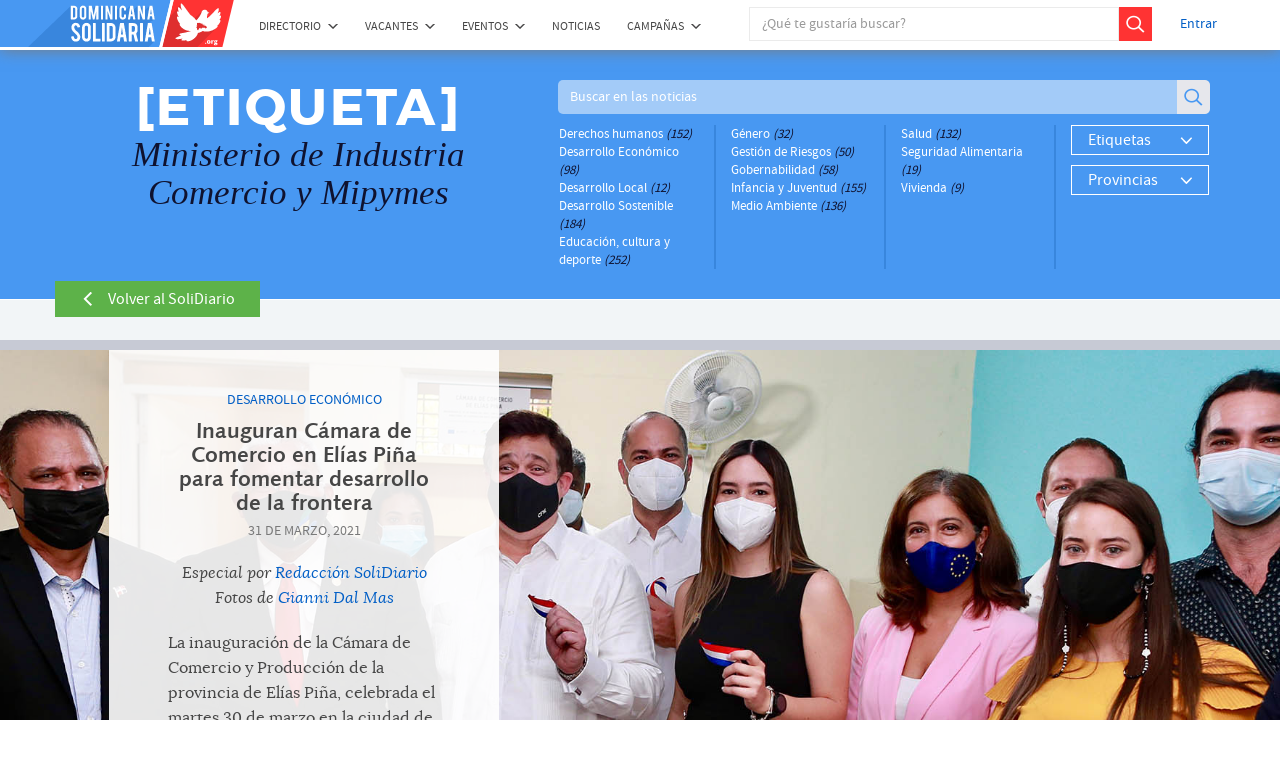

--- FILE ---
content_type: text/html; charset=UTF-8
request_url: https://www.dominicanasolidaria.org/etiqueta/ministerio-de-industria-comercio-y-mipymes/
body_size: 58517
content:
<!DOCTYPE html>
<html lang="en">
<head>
  <meta charset="utf-8">
  <meta http-equiv="X-UA-Compatible" content="IE=Edge">
  <meta name="viewport" content="width=device-width, initial-scale=1, maximum-scale=1, user-scalable=0"/>

  
  <!--[if lte IE 9]>
  <script src="https://oss.maxcdn.com/html5shiv/3.7.2/html5shiv.min.js"></script>
  <script src="https://oss.maxcdn.com/respond/1.4.2/respond.min.js"></script>
  <script src="https://www.dominicanasolidaria.org/wp-content/themes/dominicana-solidaria/components/html5-history-api/history.min.js"></script>
  <![endif]-->

  <link rel="icon" type="image/png" href="https://www.dominicanasolidaria.org/wp-content/themes/dominicana-solidaria/images/favicon.png" />
  
	<!-- This site is optimized with the Yoast SEO plugin v14.0.3 - https://yoast.com/wordpress/plugins/seo/ -->
	<title>Ministerio de Industria Comercio y Mipymes Archivos - DominicanaSolidaria.org</title>
	<meta name="robots" content="index, follow" />
	<meta name="googlebot" content="index, follow, max-snippet:-1, max-image-preview:large, max-video-preview:-1" />
	<meta name="bingbot" content="index, follow, max-snippet:-1, max-image-preview:large, max-video-preview:-1" />
	<link rel="canonical" href="https://www.dominicanasolidaria.org/etiqueta/ministerio-de-industria-comercio-y-mipymes/" />
	<meta property="og:locale" content="es_ES" />
	<meta property="og:type" content="article" />
	<meta property="og:title" content="Ministerio de Industria Comercio y Mipymes Archivos - DominicanaSolidaria.org" />
	<meta property="og:url" content="https://www.dominicanasolidaria.org/etiqueta/ministerio-de-industria-comercio-y-mipymes/" />
	<meta property="og:site_name" content="DominicanaSolidaria.org" />
	<meta property="og:image" content="https://cdn5.dominicanasolidaria.org/wp-content/uploads/2016/09/fb-share-img.png" />
	<meta name="twitter:card" content="summary" />
	<script type="application/ld+json" class="yoast-schema-graph">{"@context":"https://schema.org","@graph":[{"@type":"WebSite","@id":"https://www.dominicanasolidaria.org/#website","url":"https://www.dominicanasolidaria.org/","name":"DominicanaSolidaria.org","description":"Plataforma participativa","potentialAction":[{"@type":"SearchAction","target":"https://www.dominicanasolidaria.org/?s={search_term_string}","query-input":"required name=search_term_string"}],"inLanguage":"es"},{"@type":"CollectionPage","@id":"https://www.dominicanasolidaria.org/etiqueta/ministerio-de-industria-comercio-y-mipymes/#webpage","url":"https://www.dominicanasolidaria.org/etiqueta/ministerio-de-industria-comercio-y-mipymes/","name":"Ministerio de Industria Comercio y Mipymes Archivos - DominicanaSolidaria.org","isPartOf":{"@id":"https://www.dominicanasolidaria.org/#website"},"inLanguage":"es"}]}</script>
	<!-- / Yoast SEO plugin. -->


<link rel='dns-prefetch' href='//www.dominicanasolidaria.org' />
<link rel='dns-prefetch' href='//www.google.com' />
<link rel='dns-prefetch' href='//s7.addthis.com' />
<link rel='dns-prefetch' href='//s.w.org' />
<link rel="alternate" type="application/rss+xml" title="DominicanaSolidaria.org &raquo; Etiqueta Ministerio de Industria Comercio y Mipymes del feed" href="https://www.dominicanasolidaria.org/etiqueta/ministerio-de-industria-comercio-y-mipymes/feed/" />
		<!-- This site uses the Google Analytics by MonsterInsights plugin v7.17.0 - Using Analytics tracking - https://www.monsterinsights.com/ -->
							<script src="//www.googletagmanager.com/gtag/js?id=UA-5986340-2"  type="text/javascript" data-cfasync="false"></script>
			<script type="text/javascript" data-cfasync="false">
				var mi_version = '7.17.0';
				var mi_track_user = true;
				var mi_no_track_reason = '';
				
								var disableStr = 'ga-disable-UA-5986340-2';

				/* Function to detect opted out users */
				function __gtagTrackerIsOptedOut() {
					return document.cookie.indexOf( disableStr + '=true' ) > - 1;
				}

				/* Disable tracking if the opt-out cookie exists. */
				if ( __gtagTrackerIsOptedOut() ) {
					window[disableStr] = true;
				}

				/* Opt-out function */
				function __gtagTrackerOptout() {
					document.cookie = disableStr + '=true; expires=Thu, 31 Dec 2099 23:59:59 UTC; path=/';
					window[disableStr] = true;
				}

				if ( 'undefined' === typeof gaOptout ) {
					function gaOptout() {
						__gtagTrackerOptout();
					}
				}
								window.dataLayer = window.dataLayer || [];
				if ( mi_track_user ) {
					function __gtagTracker() {dataLayer.push( arguments );}
					__gtagTracker( 'js', new Date() );
					__gtagTracker( 'set', {
						'developer_id.dZGIzZG' : true,
						                    });
					__gtagTracker( 'config', 'UA-5986340-2', {
						forceSSL:true,link_attribution:true,					} );
										window.gtag = __gtagTracker;										(
						function () {
							/* https://developers.google.com/analytics/devguides/collection/analyticsjs/ */
							/* ga and __gaTracker compatibility shim. */
							var noopfn = function () {
								return null;
							};
							var newtracker = function () {
								return new Tracker();
							};
							var Tracker = function () {
								return null;
							};
							var p = Tracker.prototype;
							p.get = noopfn;
							p.set = noopfn;
							p.send = function (){
								var args = Array.prototype.slice.call(arguments);
								args.unshift( 'send' );
								__gaTracker.apply(null, args);
							};
							var __gaTracker = function () {
								var len = arguments.length;
								if ( len === 0 ) {
									return;
								}
								var f = arguments[len - 1];
								if ( typeof f !== 'object' || f === null || typeof f.hitCallback !== 'function' ) {
									if ( 'send' === arguments[0] ) {
										var hitConverted, hitObject = false, action;
										if ( 'event' === arguments[1] ) {
											if ( 'undefined' !== typeof arguments[3] ) {
												hitObject = {
													'eventAction': arguments[3],
													'eventCategory': arguments[2],
													'eventLabel': arguments[4],
													'value': arguments[5] ? arguments[5] : 1,
												}
											}
										}
										if ( typeof arguments[2] === 'object' ) {
											hitObject = arguments[2];
										}
										if ( typeof arguments[5] === 'object' ) {
											Object.assign( hitObject, arguments[5] );
										}
										if ( 'undefined' !== typeof (
											arguments[1].hitType
										) ) {
											hitObject = arguments[1];
										}
										if ( hitObject ) {
											action = 'timing' === arguments[1].hitType ? 'timing_complete' : hitObject.eventAction;
											hitConverted = mapArgs( hitObject );
											__gtagTracker( 'event', action, hitConverted );
										}
									}
									return;
								}

								function mapArgs( args ) {
									var gaKey, hit = {};
									var gaMap = {
										'eventCategory': 'event_category',
										'eventAction': 'event_action',
										'eventLabel': 'event_label',
										'eventValue': 'event_value',
										'nonInteraction': 'non_interaction',
										'timingCategory': 'event_category',
										'timingVar': 'name',
										'timingValue': 'value',
										'timingLabel': 'event_label',
									};
									for ( gaKey in gaMap ) {
										if ( 'undefined' !== typeof args[gaKey] ) {
											hit[gaMap[gaKey]] = args[gaKey];
										}
									}
									return hit;
								}

								try {
									f.hitCallback();
								} catch ( ex ) {
								}
							};
							__gaTracker.create = newtracker;
							__gaTracker.getByName = newtracker;
							__gaTracker.getAll = function () {
								return [];
							};
							__gaTracker.remove = noopfn;
							__gaTracker.loaded = true;
							window['__gaTracker'] = __gaTracker;
						}
					)();
									} else {
										console.log( "" );
					( function () {
							function __gtagTracker() {
								return null;
							}
							window['__gtagTracker'] = __gtagTracker;
							window['gtag'] = __gtagTracker;
					} )();
									}
			</script>
				<!-- / Google Analytics by MonsterInsights -->
				<script type="text/javascript">
			window._wpemojiSettings = {"baseUrl":"https:\/\/s.w.org\/images\/core\/emoji\/12.0.0-1\/72x72\/","ext":".png","svgUrl":"https:\/\/s.w.org\/images\/core\/emoji\/12.0.0-1\/svg\/","svgExt":".svg","source":{"concatemoji":"https:\/\/www.dominicanasolidaria.org\/wp-includes\/js\/wp-emoji-release.min.js?ver=5.4.1"}};
			/*! This file is auto-generated */
			!function(e,a,t){var r,n,o,i,p=a.createElement("canvas"),s=p.getContext&&p.getContext("2d");function c(e,t){var a=String.fromCharCode;s.clearRect(0,0,p.width,p.height),s.fillText(a.apply(this,e),0,0);var r=p.toDataURL();return s.clearRect(0,0,p.width,p.height),s.fillText(a.apply(this,t),0,0),r===p.toDataURL()}function l(e){if(!s||!s.fillText)return!1;switch(s.textBaseline="top",s.font="600 32px Arial",e){case"flag":return!c([127987,65039,8205,9895,65039],[127987,65039,8203,9895,65039])&&(!c([55356,56826,55356,56819],[55356,56826,8203,55356,56819])&&!c([55356,57332,56128,56423,56128,56418,56128,56421,56128,56430,56128,56423,56128,56447],[55356,57332,8203,56128,56423,8203,56128,56418,8203,56128,56421,8203,56128,56430,8203,56128,56423,8203,56128,56447]));case"emoji":return!c([55357,56424,55356,57342,8205,55358,56605,8205,55357,56424,55356,57340],[55357,56424,55356,57342,8203,55358,56605,8203,55357,56424,55356,57340])}return!1}function d(e){var t=a.createElement("script");t.src=e,t.defer=t.type="text/javascript",a.getElementsByTagName("head")[0].appendChild(t)}for(i=Array("flag","emoji"),t.supports={everything:!0,everythingExceptFlag:!0},o=0;o<i.length;o++)t.supports[i[o]]=l(i[o]),t.supports.everything=t.supports.everything&&t.supports[i[o]],"flag"!==i[o]&&(t.supports.everythingExceptFlag=t.supports.everythingExceptFlag&&t.supports[i[o]]);t.supports.everythingExceptFlag=t.supports.everythingExceptFlag&&!t.supports.flag,t.DOMReady=!1,t.readyCallback=function(){t.DOMReady=!0},t.supports.everything||(n=function(){t.readyCallback()},a.addEventListener?(a.addEventListener("DOMContentLoaded",n,!1),e.addEventListener("load",n,!1)):(e.attachEvent("onload",n),a.attachEvent("onreadystatechange",function(){"complete"===a.readyState&&t.readyCallback()})),(r=t.source||{}).concatemoji?d(r.concatemoji):r.wpemoji&&r.twemoji&&(d(r.twemoji),d(r.wpemoji)))}(window,document,window._wpemojiSettings);
		</script>
		<style type="text/css">
img.wp-smiley,
img.emoji {
	display: inline !important;
	border: none !important;
	box-shadow: none !important;
	height: 1em !important;
	width: 1em !important;
	margin: 0 .07em !important;
	vertical-align: -0.1em !important;
	background: none !important;
	padding: 0 !important;
}
</style>
	<link rel='stylesheet' id='wp-block-library-css'  href='https://www.dominicanasolidaria.org/wp-includes/css/dist/block-library/style.min.css?ver=5.4.1' type='text/css' media='all' />
<link rel='stylesheet' id='contact-form-7-css'  href='https://www.dominicanasolidaria.org/wp-content/plugins/contact-form-7/includes/css/styles.css?ver=5.1.7' type='text/css' media='all' />
<link rel='stylesheet' id='wsl-widget-css'  href='https://www.dominicanasolidaria.org/wp-content/plugins/wordpress-social-login/assets/css/style.css?ver=5.4.1' type='text/css' media='all' />
<link rel='stylesheet' id='mc4wp-form-basic-css'  href='https://www.dominicanasolidaria.org/wp-content/plugins/mailchimp-for-wp/assets/css/form-basic.css?ver=4.8.5' type='text/css' media='all' />
<link rel='stylesheet' id='wp-pagenavi-css'  href='https://www.dominicanasolidaria.org/wp-content/plugins/wp-pagenavi/pagenavi-css.css?ver=2.70' type='text/css' media='all' />
<link rel='stylesheet' id='bootstrap-css-css'  href='https://www.dominicanasolidaria.org/wp-content/themes/dominicana-solidaria/components/bootstrap/dist/css/bootstrap.min.css?ver=5.4.1' type='text/css' media='all' />
<link rel='stylesheet' id='multitag-select2-css-css'  href='https://www.dominicanasolidaria.org/wp-content/themes/dominicana-solidaria/components/select2/dist/css/select2.min.css?ver=5.4.1' type='text/css' media='all' />
<link rel='stylesheet' id='bootstrap-datepicker-css-css'  href='https://www.dominicanasolidaria.org/wp-content/themes/dominicana-solidaria/components/bootstrap-datepicker/dist/css/bootstrap-datepicker.min.css?ver=5.4.1' type='text/css' media='all' />
<link rel='stylesheet' id='slick-carousel-css'  href='https://www.dominicanasolidaria.org/wp-content/themes/dominicana-solidaria/components/slick-carousel/slick/slick.css?ver=5.4.1' type='text/css' media='all' />
<link rel='stylesheet' id='slick-theme-css'  href='https://www.dominicanasolidaria.org/wp-content/themes/dominicana-solidaria/components/slick-carousel/slick/slick-theme.css?ver=5.4.1' type='text/css' media='all' />
<link rel='stylesheet' id='dominicanaSolidaria-style-css'  href='https://www.dominicanasolidaria.org/wp-content/themes/dominicana-solidaria/style.css?ver=5.4.1' type='text/css' media='all' />
<link rel='stylesheet' id='addthis_all_pages-css'  href='https://www.dominicanasolidaria.org/wp-content/plugins/addthis-follow/frontend/build/addthis_wordpress_public.min.css?ver=5.4.1' type='text/css' media='all' />
<script type='text/javascript'>
/* <![CDATA[ */
var monsterinsights_frontend = {"js_events_tracking":"true","download_extensions":"doc,pdf,ppt,zip,xls,docx,pptx,xlsx","inbound_paths":"[{\"path\":\"\\\/go\\\/\",\"label\":\"affiliate\"},{\"path\":\"\\\/recommend\\\/\",\"label\":\"affiliate\"}]","home_url":"https:\/\/www.dominicanasolidaria.org","hash_tracking":"false","ua":"UA-5986340-2"};
/* ]]> */
</script>
<script type='text/javascript' src='https://www.dominicanasolidaria.org/wp-content/plugins/google-analytics-for-wordpress/assets/js/frontend-gtag.min.js?ver=7.17.0'></script>
<script type='text/javascript' src='https://www.dominicanasolidaria.org/wp-includes/js/jquery/jquery.js?ver=1.12.4-wp'></script>
<script type='text/javascript' src='https://www.dominicanasolidaria.org/wp-includes/js/jquery/jquery-migrate.min.js?ver=1.4.1'></script>
<script type='text/javascript' src='https://www.dominicanasolidaria.org/wp-content/plugins/wordpress-social-login/assets/js/widget.js?ver=5.4.1'></script>
<script type='text/javascript'>
/* <![CDATA[ */
var adminAjax = {"url":"https:\/\/www.dominicanasolidaria.org\/wp-admin\/admin-ajax.php"};
/* ]]> */
</script>
<script type='text/javascript' src='https://www.dominicanasolidaria.org/wp-content/themes/dominicana-solidaria/components/bootstrap-validator/js/validator.js?ver=5.4.1'></script>
<script type='text/javascript' src='https://www.dominicanasolidaria.org/wp-content/themes/dominicana-solidaria/components/jquery-cookie/jquery.cookie.js?ver=5.4.1'></script>
<script type='text/javascript' src='https://www.dominicanasolidaria.org/wp-content/themes/dominicana-solidaria/components/remarkable-bootstrap-notify/dist/bootstrap-notify.min.js?ver=5.4.1'></script>
<script type='text/javascript' src='https://www.dominicanasolidaria.org/wp-content/themes/dominicana-solidaria/js/notification-handler.js?ver=5.4.1'></script>
<script type='text/javascript' src='https://www.dominicanasolidaria.org/wp-content/themes/dominicana-solidaria/components/bootstrap/dist/js/bootstrap.min.js?ver=5.4.1'></script>
<script type='text/javascript' src='https://www.dominicanasolidaria.org/wp-content/themes/dominicana-solidaria/components/handlebars/handlebars.min.js?ver=5.4.1'></script>
<script type='text/javascript' src='https://www.dominicanasolidaria.org/wp-content/themes/dominicana-solidaria/js/handlebars-helpers.js?ver=5.4.1'></script>
<script type='text/javascript' src='https://www.dominicanasolidaria.org/wp-content/themes/dominicana-solidaria/components/bootstrap-datepicker/dist/js/bootstrap-datepicker.min.js?ver=5.4.1'></script>
<script type='text/javascript' src='https://www.dominicanasolidaria.org/wp-content/themes/dominicana-solidaria/components/bootstrap-datepicker/dist/locales/bootstrap-datepicker.es.min.js?ver=5.4.1'></script>
<script type='text/javascript' src='https://www.dominicanasolidaria.org/wp-content/themes/dominicana-solidaria/js/modernizr-custom.js?ver=5.4.1'></script>
<script type='text/javascript'>
/* <![CDATA[ */
var themeData = {"uri":"https:\/\/www.dominicanasolidaria.org\/wp-content\/themes\/dominicana-solidaria","directory_url":"https:\/\/www.dominicanasolidaria.org\/directorio","ajaxurl":"https:\/\/www.dominicanasolidaria.org\/wp-admin\/admin-ajax.php","translate":{"activityAreaProyect":"Ninguna \u00e1rea tem\u00e1tica seleccionada","activityArea":"Ninguna \u00e1rea de actividad seleccionada","collapse_all":"Contraer todas las filas","expand_all":"Expandir todas las filas","taginputFake":"Agregar palabra clave","location_error":"Debes presionar el bot\u00f3n \u00abVer marcador\u00bb y asegurarte de arrastrarlo encima de la direcci\u00f3n exacta.","requiredSelectItem":"Ningun elemento ha sido seleccionado","requiredFieldError":"Este campo es requerido","requiredTelephoneError":"S\u00f3lo n\u00fameros, sin guiones y sin espacios.","fileUploadHandler":{"processCanceled":"Proceso ha sido cancelado.","processComplete":"Proceso compleado.","removingText":"Removiendo...","notRemoved":"Imagen no removida. Intente de nuevo.","errorUpload":"Hubo un error al subir la imagen.","errorFilesize":"El tama\u00f1o de la imagen debe ser inferior a 4MB.","removeButton":"Remover","cancelButton":"Cancelar","uploadButton":"Subir","uploadingText":"Subiendo..."},"parentOrg":"Si aplica, selecciona tu Oficina principal","countryHandler":{"province_default":"Selecciona la provincia","load_province":"Cargando provincias..."},"server_error":"Ocurrio un error en el servidor, intente otra vez","delete_update":"\u00bfSeguro que desea borrar esta actualizaci\u00f3n?","removing":"Removiendo...","defaultOption":"Selecciona una opci\u00f3n","defaultOptionOrganization":"Filtrar por nombre","defaultReasonOption":"Selecciona un asunto","gmapsZeroResults":"Verifica la direcci\u00f3n","draftTableSuccess":"La publicaci\u00f3n se ha movido a borradores","draftTableError":"Sucedi\u00f3 un error al poner publicacion en borrador","customPostTypes":{"organization":"Organizaciones","campaign":"Campa\u00f1as","event":"Eventos","project":"Proyectos","competition":"Concursos","vacant":"Vacantes"},"textCreatePostForm":"Debes revisar y completar todos los pasos antes de poder publicar","noPublications":"Usa los filtros de aqu\u00ed arriba para ver el contenido","rrule":{"dayNames":["Domingo","Lunes","Martes","Mi\u00e9rcoles","Jueves","Viernes","S\u00e1bado"],"monthNames":["Enero","Febrero","Marzo","Abril","Mayo","Junio","Julio","Agosto","Septiembre","Octubre","Noviembre","Diciembre"],"tokens":{"every":"cada","until":"hasta","day":"d\u00eda","days":"dias","week":"semana","weeks":"semanas","on":"los","on the":"en el","times":"veces","time":"vez","for":"por","month":"mes","months":"meses","year":"a\u00f1o","years":"a\u00f1os","the":"el","last":"\u00faltimo","first":"primer","second":"segundo","third":"tercer","fourth":"cuarto","st":"er","nd":"do","rd":"er","th":"to"}}},"placeholderImage":"https:\/\/www.dominicanasolidaria.org\/wp-content\/themes\/dominicana-solidaria\/images\/placehold.svg"};
/* ]]> */
</script>
<script type='text/javascript' src='https://www.dominicanasolidaria.org/wp-content/themes/dominicana-solidaria/js/main.js?ver=5.4.1'></script>
<script type='text/javascript' src='https://www.dominicanasolidaria.org/wp-content/themes/dominicana-solidaria/components/select2/dist/js/select2.js?ver=5.4.1'></script>
<script type='text/javascript' src='https://www.dominicanasolidaria.org/wp-content/themes/dominicana-solidaria/components/select2/dist/js/i18n/es.js?ver=5.4.1'></script>
<script type='text/javascript' src='https://www.dominicanasolidaria.org/wp-content/themes/dominicana-solidaria/js/request_handler.js?ver=5.4.1'></script>
<script type='text/javascript' src='https://www.dominicanasolidaria.org/wp-content/themes/dominicana-solidaria/js/utils/country_handler.js?ver=5.4.1'></script>
<script type='text/javascript' src='https://www.dominicanasolidaria.org/wp-content/themes/dominicana-solidaria/js/login_register_handler.js?ver=5.4.1'></script>
<script type='text/javascript' src='https://www.dominicanasolidaria.org/wp-content/themes/dominicana-solidaria/components/slick-carousel/slick/slick.min.js?ver=5.4.1'></script>
<script type='text/javascript' src='https://www.dominicanasolidaria.org/wp-content/themes/dominicana-solidaria/js/slider-wrapper.js?ver=5.4.1'></script>
<script type='text/javascript' src='https://www.dominicanasolidaria.org/wp-content/themes/dominicana-solidaria/js/slider-remote-data.js?ver=5.4.1'></script>
<script type='text/javascript' src='https://www.dominicanasolidaria.org/wp-content/themes/dominicana-solidaria/js/blog.js?ver=5.4.1'></script>
<link rel='https://api.w.org/' href='https://www.dominicanasolidaria.org/wp-json/' />
<link rel="EditURI" type="application/rsd+xml" title="RSD" href="https://www.dominicanasolidaria.org/xmlrpc.php?rsd" />
<link rel="wlwmanifest" type="application/wlwmanifest+xml" href="https://www.dominicanasolidaria.org/wp-includes/wlwmanifest.xml" /> 
<meta name="generator" content="WordPress 5.4.1" />
</head>
<body class="archive tag tag-ministerio-de-industria-comercio-y-mipymes tag-1836">

<header>
  <nav class="navbar navbar-default">
  <div class="container">
    <div class="navbar-header">
      <button type="button" class="navbar-toggle collapsed" data-toggle="collapse" data-target="#navbar" aria-expanded="false" aria-controls="navbar">
        <span class="sr-only">Toggle navigation</span>
        <span class="icon-bar"></span>
        <span class="icon-bar"></span>
        <span class="icon-bar"></span>
      </button>
      <a href='https://www.dominicanasolidaria.org/' class="navbar-brand" title='DominicanaSolidaria.org' rel='home'>
        <img class="logo img-responsive" src="https://www.dominicanasolidaria.org/wp-content/themes/dominicana-solidaria/images/logo.svg">
        <img class="logo logo-mobile img-responsive" src="https://www.dominicanasolidaria.org/wp-content/themes/dominicana-solidaria/images/logo-mobile.svg">
      </a>
    </div>
    <div id="navbar" class="navbar-collapse collapse pull-left" aria-expanded="true">
      <div class="header-menu">
      <!-- <div class="header-menu pull-left"> -->
        <!-- Left menu -->
        <div id="mainMenu" class="main-menu"><ul id="menu-main-menu" class="nav navbar-nav navbar-right"><li id="menu-item-17" class="discover-menu menu-item menu-item-type-custom menu-item-object-custom menu-item-has-children menu-item-17 dropdown"><div class="btn-group navbar-btn"><a title="Directorio" href="https://www.dominicanasolidaria.org/directorio/">Directorio</a><a href="#" data-toggle="dropdown" class="dropdown-toggle" aria-haspopup="true"><span class="caret"></span></a>
<ul role="menu" class=" dropdown-menu">
	<li id="menu-item-20" class="menu-item menu-item-type-custom menu-item-object-custom menu-item-has-children menu-item-20 dropdown dropdown-submenu"><div class="btn-group navbar-btn"><a title="Organizaciones" href="https://www.dominicanasolidaria.org/directorio/organizaciones">Organizaciones</a><a href="#" data-toggle="dropdown" class="dropdown-toggle" aria-haspopup="true"><span class="caret"></span></a>
	<ul role="menu" class=" dropdown-menu">
		<li id="menu-item-2488" class="menu-item menu-item-type-taxonomy menu-item-object-organization_type menu-item-2488"><a title="ONGs Nacionales" href="https://www.dominicanasolidaria.org/directorio/organizaciones/ong-nacionales/">ONGs Nacionales</a></li>
		<li id="menu-item-2487" class="menu-item menu-item-type-taxonomy menu-item-object-organization_type menu-item-2487"><a title="ONGs Extranjeras" href="https://www.dominicanasolidaria.org/directorio/organizaciones/ongs-extranjeras/">ONGs Extranjeras</a></li>
		<li id="menu-item-2484" class="menu-item menu-item-type-taxonomy menu-item-object-organization_type menu-item-2484"><a title="Iglesias y Cultos" href="https://www.dominicanasolidaria.org/directorio/organizaciones/iglesias-y-cultos/">Iglesias y Cultos</a></li>
		<li id="menu-item-2485" class="menu-item menu-item-type-taxonomy menu-item-object-organization_type menu-item-2485"><a title="Inst. Educativas" href="https://www.dominicanasolidaria.org/directorio/organizaciones/inst-educativas/">Inst. Educativas</a></li>
		<li id="menu-item-2483" class="menu-item menu-item-type-taxonomy menu-item-object-organization_type menu-item-2483"><a title="Empresas Privadas" href="https://www.dominicanasolidaria.org/directorio/organizaciones/empresas-privadas/">Empresas Privadas</a></li>
		<li id="menu-item-2486" class="menu-item menu-item-type-taxonomy menu-item-object-organization_type menu-item-2486"><a title="Inst. Estatales" href="https://www.dominicanasolidaria.org/directorio/organizaciones/inst-estatales/">Inst. Estatales</a></li>
		<li id="menu-item-2489" class="menu-item menu-item-type-taxonomy menu-item-object-organization_type menu-item-2489"><a title="Organismos de Coop. Internacional" href="https://www.dominicanasolidaria.org/directorio/organizaciones/org-coop-internacional/">Organismos de Coop. Internacional</a></li>
	</ul>
</li>
	<li id="menu-item-21" class="menu-item menu-item-type-custom menu-item-object-custom menu-item-has-children menu-item-21 dropdown dropdown-submenu"><div class="btn-group navbar-btn"><a title="Proyectos" href="https://www.dominicanasolidaria.org/directorio/proyectos">Proyectos</a><a href="#" data-toggle="dropdown" class="dropdown-toggle" aria-haspopup="true"><span class="caret"></span></a>
	<ul role="menu" class=" dropdown-menu">
		<li id="menu-item-2512" class="menu-item menu-item-type-taxonomy menu-item-object-project_type menu-item-2512"><a title="Derechos humanos y población" href="https://www.dominicanasolidaria.org/directorio/proyectos/derechos-humanos-y-poblacion/">Derechos humanos y población</a></li>
		<li id="menu-item-2513" class="menu-item menu-item-type-taxonomy menu-item-object-project_type menu-item-2513"><a title="Desarrollo Local" href="https://www.dominicanasolidaria.org/directorio/proyectos/desarrollo-local/">Desarrollo Local</a></li>
		<li id="menu-item-2514" class="menu-item menu-item-type-taxonomy menu-item-object-project_type menu-item-2514"><a title="Desarrollo Socio-Económico" href="https://www.dominicanasolidaria.org/directorio/proyectos/desarrollo-socio-economico/">Desarrollo Socio-Económico</a></li>
		<li id="menu-item-2515" class="menu-item menu-item-type-taxonomy menu-item-object-project_type menu-item-2515"><a title="Desarrollo sostenible" href="https://www.dominicanasolidaria.org/directorio/proyectos/desarrollo-sostenible/">Desarrollo sostenible</a></li>
		<li id="menu-item-2516" class="menu-item menu-item-type-taxonomy menu-item-object-project_type menu-item-2516"><a title="Educación, cultura y deporte" href="https://www.dominicanasolidaria.org/directorio/proyectos/educacion-y-cultura/">Educación, cultura y deporte</a></li>
		<li id="menu-item-2517" class="menu-item menu-item-type-taxonomy menu-item-object-project_type menu-item-2517"><a title="Género" href="https://www.dominicanasolidaria.org/directorio/proyectos/genero/">Género</a></li>
		<li id="menu-item-2518" class="menu-item menu-item-type-taxonomy menu-item-object-project_type menu-item-2518"><a title="Gestión de riesgos" href="https://www.dominicanasolidaria.org/directorio/proyectos/gestion-de-riesgos/">Gestión de riesgos</a></li>
		<li id="menu-item-2519" class="menu-item menu-item-type-taxonomy menu-item-object-project_type menu-item-2519"><a title="Gobernabilidad" href="https://www.dominicanasolidaria.org/directorio/proyectos/gobernabilidad/">Gobernabilidad</a></li>
		<li id="menu-item-2520" class="menu-item menu-item-type-taxonomy menu-item-object-project_type menu-item-2520"><a title="Infancia, Juventud y Vejez" href="https://www.dominicanasolidaria.org/directorio/proyectos/infancia-juventud-y-vejez/">Infancia, Juventud y Vejez</a></li>
		<li id="menu-item-2521" class="menu-item menu-item-type-taxonomy menu-item-object-project_type menu-item-2521"><a title="Medio ambiente" href="https://www.dominicanasolidaria.org/directorio/proyectos/medio-ambiente/">Medio ambiente</a></li>
		<li id="menu-item-2510" class="menu-item menu-item-type-taxonomy menu-item-object-project_type menu-item-2510"><a title="Salud" href="https://www.dominicanasolidaria.org/directorio/proyectos/salud/">Salud</a></li>
		<li id="menu-item-2511" class="menu-item menu-item-type-taxonomy menu-item-object-project_type menu-item-2511"><a title="Seguridad Alimentaria" href="https://www.dominicanasolidaria.org/directorio/proyectos/seguridad-alimentaria/">Seguridad Alimentaria</a></li>
		<li id="menu-item-2522" class="menu-item menu-item-type-taxonomy menu-item-object-project_type menu-item-2522"><a title="Vivienda" href="https://www.dominicanasolidaria.org/directorio/proyectos/vivienda/">Vivienda</a></li>
	</ul>
</li>
	<li id="menu-item-24" class="menu-item menu-item-type-custom menu-item-object-custom menu-item-has-children menu-item-24 dropdown dropdown-submenu"><div class="btn-group navbar-btn"><a title="Concursos" href="https://www.dominicanasolidaria.org/directorio/concursos">Concursos</a><a href="#" data-toggle="dropdown" class="dropdown-toggle" aria-haspopup="true"><span class="caret"></span></a>
	<ul role="menu" class=" dropdown-menu">
		<li id="menu-item-2523" class="menu-item menu-item-type-taxonomy menu-item-object-competition_type menu-item-2523"><a title="Becas" href="https://www.dominicanasolidaria.org/directorio/concursos/becas/">Becas</a></li>
		<li id="menu-item-2524" class="menu-item menu-item-type-taxonomy menu-item-object-competition_type menu-item-2524"><a title="Convocatorias" href="https://www.dominicanasolidaria.org/directorio/concursos/convocatorias-de-fondos/">Convocatorias</a></li>
		<li id="menu-item-2525" class="menu-item menu-item-type-taxonomy menu-item-object-competition_type menu-item-2525"><a title="Premios" href="https://www.dominicanasolidaria.org/directorio/concursos/premios/">Premios</a></li>
	</ul>
</li>
</ul>
</li>
<li id="menu-item-23" class="menu-item menu-item-type-custom menu-item-object-custom menu-item-has-children menu-item-23 dropdown"><div class="btn-group navbar-btn"><a title="Vacantes" href="https://www.dominicanasolidaria.org/directorio/vacantes/">Vacantes</a><a href="#" data-toggle="dropdown" class="dropdown-toggle" aria-haspopup="true"><span class="caret"></span></a>
<ul role="menu" class=" dropdown-menu">
	<li id="menu-item-6160" class="menu-item menu-item-type-taxonomy menu-item-object-vacant_type menu-item-6160"><a title="Voluntariado" href="https://www.dominicanasolidaria.org/directorio/vacantes/voluntariado/">Voluntariado</a></li>
	<li id="menu-item-6156" class="menu-item menu-item-type-taxonomy menu-item-object-vacant_type menu-item-6156"><a title="60 horas sociales" href="https://www.dominicanasolidaria.org/directorio/vacantes/60-horas-sociales/">60 horas sociales</a></li>
	<li id="menu-item-6159" class="menu-item menu-item-type-taxonomy menu-item-object-vacant_type menu-item-6159"><a title="Pasantias" href="https://www.dominicanasolidaria.org/directorio/vacantes/pasantias/">Pasantias</a></li>
	<li id="menu-item-6158" class="menu-item menu-item-type-taxonomy menu-item-object-vacant_type menu-item-6158"><a title="Empleo" href="https://www.dominicanasolidaria.org/directorio/vacantes/empleo/">Empleo</a></li>
	<li id="menu-item-6157" class="menu-item menu-item-type-taxonomy menu-item-object-vacant_type menu-item-6157"><a title="Consultorías" href="https://www.dominicanasolidaria.org/directorio/vacantes/consultorias/">Consultorías</a></li>
</ul>
</li>
<li id="menu-item-22" class="menu-item menu-item-type-custom menu-item-object-custom menu-item-has-children menu-item-22 dropdown"><div class="btn-group navbar-btn"><a title="Eventos" href="https://www.dominicanasolidaria.org/directorio/eventos">Eventos</a><a href="#" data-toggle="dropdown" class="dropdown-toggle" aria-haspopup="true"><span class="caret"></span></a>
<ul role="menu" class=" dropdown-menu">
	<li id="menu-item-2535" class="menu-item menu-item-type-taxonomy menu-item-object-event_type menu-item-2535"><a title="Capacitaciones" href="https://www.dominicanasolidaria.org/directorio/eventos/capacitaciones/">Capacitaciones</a></li>
	<li id="menu-item-2536" class="menu-item menu-item-type-taxonomy menu-item-object-event_type menu-item-2536"><a title="Encuentros" href="https://www.dominicanasolidaria.org/directorio/eventos/encuentros/">Encuentros</a></li>
	<li id="menu-item-2537" class="menu-item menu-item-type-taxonomy menu-item-object-event_type menu-item-2537"><a title="Espectáculos" href="https://www.dominicanasolidaria.org/directorio/eventos/espectaculos/">Espectáculos</a></li>
	<li id="menu-item-2539" class="menu-item menu-item-type-taxonomy menu-item-object-event_type menu-item-2539"><a title="Jornadas deportivas" href="https://www.dominicanasolidaria.org/directorio/eventos/jornadas-deportivas/">Jornadas deportivas</a></li>
	<li id="menu-item-2538" class="menu-item menu-item-type-taxonomy menu-item-object-event_type menu-item-2538"><a title="Jornadas de voluntariado" href="https://www.dominicanasolidaria.org/directorio/eventos/jornadas-de-voluntariado/">Jornadas de voluntariado</a></li>
</ul>
</li>
<li id="menu-item-5113" class="menu-item menu-item-type-post_type menu-item-object-page current_page_parent menu-item-5113"><a title="Noticias" href="https://www.dominicanasolidaria.org/solidiario/">Noticias</a></li>
<li id="menu-item-21665" class="menu-item menu-item-type-custom menu-item-object-custom menu-item-has-children menu-item-21665 dropdown"><div class="btn-group navbar-btn"><a title="Campañas" href="https://www.dominicanasolidaria.org/directorio/campa%C3%B1as?q=&#038;f=eyJwb3N0X3R5cGVzIjp7ImNhbXBhaWduIjpbXX0sInNvcnQiOiJyZWNlbnRzIn0=">Campañas</a><a href="#" data-toggle="dropdown" class="dropdown-toggle" aria-haspopup="true"><span class="caret"></span></a>
<ul role="menu" class=" dropdown-menu">
	<li id="menu-item-32425" class="menu-item menu-item-type-custom menu-item-object-custom menu-item-32425"><a title="Árbol de la Esperanza" href="https://www.dominicanasolidaria.org/directorio/campa%C3%B1as?q=%C3%81rbol%20de%20la%20Esperanza%202019&#038;f=eyJwb3N0X3R5cGVzIjp7ImNhbXBhaWduIjpbXX0sInNvcnQiOiJyZWNlbnRzIn0=">Árbol de la Esperanza</a></li>
	<li id="menu-item-21669" class="menu-item menu-item-type-taxonomy menu-item-object-campaign_type menu-item-21669"><a title="Discapacidad" href="https://www.dominicanasolidaria.org/directorio/campañas/discapacidad/">Discapacidad</a></li>
	<li id="menu-item-21666" class="menu-item menu-item-type-taxonomy menu-item-object-campaign_type menu-item-21666"><a title="Asistencia social" href="https://www.dominicanasolidaria.org/directorio/campañas/asistencia-social/">Asistencia social</a></li>
	<li id="menu-item-21667" class="menu-item menu-item-type-taxonomy menu-item-object-campaign_type menu-item-21667"><a title="Niñez" href="https://www.dominicanasolidaria.org/directorio/campañas/ninez/">Niñez</a></li>
	<li id="menu-item-21668" class="menu-item menu-item-type-taxonomy menu-item-object-campaign_type menu-item-21668"><a title="Salud" href="https://www.dominicanasolidaria.org/directorio/campañas/salud/">Salud</a></li>
</ul>
</li>
</ul></div>      </div>
    </div><!-- /.navbar-collapse -->
    <div class="user-options-wrapper pull-right">
      <!-- Right menu -->
            <ul class="nav navbar-nav navbar-right user-options pull-right text-right">
                <li><a href="https://www.dominicanasolidaria.org/registro/">Entrar</a>
              </ul>
      <form id="search" class="visible-lg visible-md navbar-form navbar-right search pull-right" role="search" action="/directorio">
        <div class="input-group">
          <input type="text" class="form-control" name="search" placeholder="¿Qué te gustaría buscar?">
          <span class="input-group-btn">
            <button class="btn search btn-default btn-search" type="submit"></button>
          </span>
        </div>
      </form>
      <div class="visible-sm visible-xs navbar-form navbar-right search search-mobile pull-right" role="search">
        <button id="mobile-search-btn" class="btn search btn-default" type="submit"><span class="glyphicon glyphicon-search"></span></button>
      </div>
    </div>
  </div><!-- /.container-fluid -->
</nav>
<form id="mobile-search-form" class="visible-xs navbar-form navbar-right" role="search" action="/directorio">
  <div class="input-group">
    <input type="text" class="form-control" name="search" placeholder="¿Qué te gustaría buscar?">
    <span class="input-group-btn">
      <button class="btn search btn-default" type="submit"><span class="glyphicon glyphicon-search"></span></button>
    </span>
  </div><!-- /input-group -->
</form></header>
<section class="blue-stripe sm-padding">
  <div class="container">
    <div class="row">
      <div class="col-md-5">
                  <h2 class="category-title text-center margin-0"><strong>[ETIQUETA]</strong></h2>
          <h1 class="text-center margin-0"><span>Ministerio de Industria Comercio y Mipymes</span></h1>
                        <form id="blog-search" class="pull-right blog-search-list" role="search" action="/">
          <div class="input-group">
            <input type="text" class="form-control" name="s" placeholder="Buscar en las noticias" value="">
            <span class="input-group-btn">
              <button class="btn search btn-default btn-search" type="submit"></button>
            </span>
          </div>
        </form>
      </div>
      <div class="col-md-7">
        <form id="blog-search" class="pull-right blog-search-single" role="search" action="/">
          <div class="input-group">
            <input type="text" class="form-control" name="s" placeholder="Buscar en las noticias" value="">
            <span class="input-group-btn">
              <button class="btn search btn-default btn-search" type="submit"></button>
            </span>
          </div>
        </form>
        <div class="row blog-category-list display-table">
                      <div class="col-sm-offset-0 col-sm-3 side-border-category-list display-cell">
              <ul>
                                  <li><a href="https://www.dominicanasolidaria.org/categoria/derechos-humanos/" title="Ver entradas en Derechos humanos">Derechos humanos <em>(152)</em></a></li>
                                  <li><a href="https://www.dominicanasolidaria.org/categoria/desarrollo-economico/" title="Ver entradas en Desarrollo Económico">Desarrollo Económico <em>(98)</em></a></li>
                                  <li><a href="https://www.dominicanasolidaria.org/categoria/desarrollo-local/" title="Ver entradas en Desarrollo Local">Desarrollo Local <em>(12)</em></a></li>
                                  <li><a href="https://www.dominicanasolidaria.org/categoria/desarrollo-sostenible/" title="Ver entradas en Desarrollo Sostenible">Desarrollo Sostenible <em>(184)</em></a></li>
                                  <li><a href="https://www.dominicanasolidaria.org/categoria/educacion-y-cultura/" title="Ver entradas en Educación, cultura y deporte">Educación, cultura y deporte <em>(252)</em></a></li>
                              </ul>
            </div>
                      <div class="col-sm-offset-0 col-sm-3 side-border-category-list display-cell">
              <ul>
                                  <li><a href="https://www.dominicanasolidaria.org/categoria/genero/" title="Ver entradas en Género">Género <em>(32)</em></a></li>
                                  <li><a href="https://www.dominicanasolidaria.org/categoria/gestion-de-riesgos/" title="Ver entradas en Gestión de Riesgos">Gestión de Riesgos <em>(50)</em></a></li>
                                  <li><a href="https://www.dominicanasolidaria.org/categoria/gobernabilidad/" title="Ver entradas en Gobernabilidad">Gobernabilidad <em>(58)</em></a></li>
                                  <li><a href="https://www.dominicanasolidaria.org/categoria/infancia-y-juventud/" title="Ver entradas en Infancia y Juventud">Infancia y Juventud <em>(155)</em></a></li>
                                  <li><a href="https://www.dominicanasolidaria.org/categoria/medio-ambiente/" title="Ver entradas en Medio Ambiente">Medio Ambiente <em>(136)</em></a></li>
                              </ul>
            </div>
                      <div class="col-sm-offset-0 col-sm-3 side-border-category-list display-cell">
              <ul>
                                  <li><a href="https://www.dominicanasolidaria.org/categoria/salud/" title="Ver entradas en Salud">Salud <em>(132)</em></a></li>
                                  <li><a href="https://www.dominicanasolidaria.org/categoria/seguridad-alimentaria/" title="Ver entradas en Seguridad Alimentaria">Seguridad Alimentaria <em>(19)</em></a></li>
                                  <li><a href="https://www.dominicanasolidaria.org/categoria/vivienda/" title="Ver entradas en Vivienda">Vivienda <em>(9)</em></a></li>
                              </ul>
            </div>
                    <div class="col-sm-offset-0 col-sm-3 side-border-category-list display-cell dropdown-select">
            <select class="blog-select2" id="categories-select" data-placeholder="Categorias" style="width:100%">
                              <option></option>
                <option value="https://www.dominicanasolidaria.org/categoria/derechos-humanos/">Derechos humanos</option>
                              <option></option>
                <option value="https://www.dominicanasolidaria.org/categoria/desarrollo-economico/">Desarrollo Económico</option>
                              <option></option>
                <option value="https://www.dominicanasolidaria.org/categoria/desarrollo-local/">Desarrollo Local</option>
                              <option></option>
                <option value="https://www.dominicanasolidaria.org/categoria/desarrollo-sostenible/">Desarrollo Sostenible</option>
                              <option></option>
                <option value="https://www.dominicanasolidaria.org/categoria/educacion-y-cultura/">Educación, cultura y deporte</option>
                              <option></option>
                <option value="https://www.dominicanasolidaria.org/categoria/genero/">Género</option>
                              <option></option>
                <option value="https://www.dominicanasolidaria.org/categoria/gestion-de-riesgos/">Gestión de Riesgos</option>
                              <option></option>
                <option value="https://www.dominicanasolidaria.org/categoria/gobernabilidad/">Gobernabilidad</option>
                              <option></option>
                <option value="https://www.dominicanasolidaria.org/categoria/infancia-y-juventud/">Infancia y Juventud</option>
                              <option></option>
                <option value="https://www.dominicanasolidaria.org/categoria/medio-ambiente/">Medio Ambiente</option>
                              <option></option>
                <option value="https://www.dominicanasolidaria.org/categoria/salud/">Salud</option>
                              <option></option>
                <option value="https://www.dominicanasolidaria.org/categoria/seguridad-alimentaria/">Seguridad Alimentaria</option>
                              <option></option>
                <option value="https://www.dominicanasolidaria.org/categoria/vivienda/">Vivienda</option>
                          </select><select class="blog-select2" id="tags-select" data-placeholder="Etiquetas" style="width:100%">
                              <option></option>
                <option value="https://www.dominicanasolidaria.org/etiqueta/info4transparenciaong/">#Info4transparenciaONG</option>
                              <option></option>
                <option value="https://www.dominicanasolidaria.org/etiqueta/3rs/">3Rs</option>
                              <option></option>
                <option value="https://www.dominicanasolidaria.org/etiqueta/abogacia/">Abogacía</option>
                              <option></option>
                <option value="https://www.dominicanasolidaria.org/etiqueta/abusoinfantil/">abusoinfantil</option>
                              <option></option>
                <option value="https://www.dominicanasolidaria.org/etiqueta/academias/">Academias</option>
                              <option></option>
                <option value="https://www.dominicanasolidaria.org/etiqueta/acap/">ACAP</option>
                              <option></option>
                <option value="https://www.dominicanasolidaria.org/etiqueta/acceso-al-empleo/">Acceso al empleo</option>
                              <option></option>
                <option value="https://www.dominicanasolidaria.org/etiqueta/accidentes-cerebrovasculares/">Accidentes cerebrovasculares</option>
                              <option></option>
                <option value="https://www.dominicanasolidaria.org/etiqueta/accion-callejera/">Acción Callejera</option>
                              <option></option>
                <option value="https://www.dominicanasolidaria.org/etiqueta/accion-social-de-la-iglesia-catolica/">Acción social de la Iglesia Católica</option>
                              <option></option>
                <option value="https://www.dominicanasolidaria.org/etiqueta/acompanamiento-familiar/">Acompañamiento familiar</option>
                              <option></option>
                <option value="https://www.dominicanasolidaria.org/etiqueta/acropolis-center/">Acrópolis Center</option>
                              <option></option>
                <option value="https://www.dominicanasolidaria.org/etiqueta/activo-20-30/">Activo 20-30</option>
                              <option></option>
                <option value="https://www.dominicanasolidaria.org/etiqueta/adiccion-a-las-drogas/">Adicción a las drogas</option>
                              <option></option>
                <option value="https://www.dominicanasolidaria.org/etiqueta/adicciones/">Adicciones</option>
                              <option></option>
                <option value="https://www.dominicanasolidaria.org/etiqueta/adobanano/">ADOBANANO</option>
                              <option></option>
                <option value="https://www.dominicanasolidaria.org/etiqueta/adoexpo/">Adoexpo</option>
                              <option></option>
                <option value="https://www.dominicanasolidaria.org/etiqueta/adompretur/">ADOMPRETUR</option>
                              <option></option>
                <option value="https://www.dominicanasolidaria.org/etiqueta/adopem/">ADOPEM</option>
                              <option></option>
                <option value="https://www.dominicanasolidaria.org/etiqueta/adr/">ADR</option>
                              <option></option>
                <option value="https://www.dominicanasolidaria.org/etiqueta/adultos-mayores/">Adultos mayores</option>
                              <option></option>
                <option value="https://www.dominicanasolidaria.org/etiqueta/aecid/">AECID</option>
                              <option></option>
                <option value="https://www.dominicanasolidaria.org/etiqueta/aeropuerto-internacional-del-cibao/">Aeropuerto Internacional del Cibao</option>
                              <option></option>
                <option value="https://www.dominicanasolidaria.org/etiqueta/aes-dominicana/">AES Dominicana</option>
                              <option></option>
                <option value="https://www.dominicanasolidaria.org/etiqueta/afp-popular/">AFP Popular</option>
                              <option></option>
                <option value="https://www.dominicanasolidaria.org/etiqueta/afs-intercultura/">AFS Intercultura</option>
                              <option></option>
                <option value="https://www.dominicanasolidaria.org/etiqueta/agencia-andaluza-de-cooperacion-internacional/">Agencia Andaluza de Cooperación Internacional</option>
                              <option></option>
                <option value="https://www.dominicanasolidaria.org/etiqueta/agora-mall/">Ágora Mall</option>
                              <option></option>
                <option value="https://www.dominicanasolidaria.org/etiqueta/agricultura-familiar/">Agricultura familiar</option>
                              <option></option>
                <option value="https://www.dominicanasolidaria.org/etiqueta/agricultura-organica/">Agricultura organica</option>
                              <option></option>
                <option value="https://www.dominicanasolidaria.org/etiqueta/agroforesteria/">Agroforesteria</option>
                              <option></option>
                <option value="https://www.dominicanasolidaria.org/etiqueta/agua/">Agua</option>
                              <option></option>
                <option value="https://www.dominicanasolidaria.org/etiqueta/agua-y-saneamiento/">Agua y Saneamiento</option>
                              <option></option>
                <option value="https://www.dominicanasolidaria.org/etiqueta/agujetas-solidarias-en-accion/">Agujetas Solidarias en Acción</option>
                              <option></option>
                <option value="https://www.dominicanasolidaria.org/etiqueta/aiesec/">AIESEC</option>
                              <option></option>
                <option value="https://www.dominicanasolidaria.org/etiqueta/air-france/">Air France</option>
                              <option></option>
                <option value="https://www.dominicanasolidaria.org/etiqueta/aird/">AIRD</option>
                              <option></option>
                <option value="https://www.dominicanasolidaria.org/etiqueta/alcaldia-del-distrito-nacional/">Alcaldía del Distrito Nacional</option>
                              <option></option>
                <option value="https://www.dominicanasolidaria.org/etiqueta/aldeas-infantiles-sos/">Aldeas Infantiles SOS</option>
                              <option></option>
                <option value="https://www.dominicanasolidaria.org/etiqueta/alerta-joven/">Alerta joven</option>
                              <option></option>
                <option value="https://www.dominicanasolidaria.org/etiqueta/alfabetizacion/">Alfabetización</option>
                              <option></option>
                <option value="https://www.dominicanasolidaria.org/etiqueta/alianza-neo-rd/">Alianza NEO-RD</option>
                              <option></option>
                <option value="https://www.dominicanasolidaria.org/etiqueta/alianza-ong/">Alianza ONG</option>
                              <option></option>
                <option value="https://www.dominicanasolidaria.org/etiqueta/alianzas-publico-privadas/">Alianzas Público-Privadas</option>
                              <option></option>
                <option value="https://www.dominicanasolidaria.org/etiqueta/alimentacion/">Alimentación</option>
                              <option></option>
                <option value="https://www.dominicanasolidaria.org/etiqueta/altice/">Altice</option>
                              <option></option>
                <option value="https://www.dominicanasolidaria.org/etiqueta/amadita-laboratorio-clinico/">Amadita Laboratorio Clínico</option>
                              <option></option>
                <option value="https://www.dominicanasolidaria.org/etiqueta/amsi/">AMSI</option>
                              <option></option>
                <option value="https://www.dominicanasolidaria.org/etiqueta/angel-por-un-dia/">Ángel por un día</option>
                              <option></option>
                <option value="https://www.dominicanasolidaria.org/etiqueta/apap/">APAP</option>
                              <option></option>
                <option value="https://www.dominicanasolidaria.org/etiqueta/apedi/">APEDI</option>
                              <option></option>
                <option value="https://www.dominicanasolidaria.org/etiqueta/aprendo-2016/">Aprendo 2016</option>
                              <option></option>
                <option value="https://www.dominicanasolidaria.org/etiqueta/aprendo-org/">Aprendo.org</option>
                              <option></option>
                <option value="https://www.dominicanasolidaria.org/etiqueta/apropic/">APROPIC</option>
                              <option></option>
                <option value="https://www.dominicanasolidaria.org/etiqueta/arbol-de-la-esperanza/">Árbol de la Esperanza</option>
                              <option></option>
                <option value="https://www.dominicanasolidaria.org/etiqueta/arbol-de-la-esperanza-2019/">Árbol de la Esperanza 2019</option>
                              <option></option>
                <option value="https://www.dominicanasolidaria.org/etiqueta/arise/">ARISE</option>
                              <option></option>
                <option value="https://www.dominicanasolidaria.org/etiqueta/armada-de-la-republica-dominicana/">Armada de la República Dominicana</option>
                              <option></option>
                <option value="https://www.dominicanasolidaria.org/etiqueta/arquidiocesis-de-santo-domingo/">Arquidiócesis de Santo Domingo</option>
                              <option></option>
                <option value="https://www.dominicanasolidaria.org/etiqueta/arquitectura/">Arquitectura</option>
                              <option></option>
                <option value="https://www.dominicanasolidaria.org/etiqueta/ars-palic-salud/">ARS Palic Salud</option>
                              <option></option>
                <option value="https://www.dominicanasolidaria.org/etiqueta/arte/">Arte</option>
                              <option></option>
                <option value="https://www.dominicanasolidaria.org/etiqueta/artes-plasticas/">Artes plásticas</option>
                              <option></option>
                <option value="https://www.dominicanasolidaria.org/etiqueta/artesania/">Artesanía</option>
                              <option></option>
                <option value="https://www.dominicanasolidaria.org/etiqueta/artritis-reumatoide/">Artritis Reumatoide</option>
                              <option></option>
                <option value="https://www.dominicanasolidaria.org/etiqueta/asad/">ASAD</option>
                              <option></option>
                <option value="https://www.dominicanasolidaria.org/etiqueta/asentamientos-urbanos/">Asentamientos urbanos</option>
                              <option></option>
                <option value="https://www.dominicanasolidaria.org/etiqueta/asfls/">ASFLs</option>
                              <option></option>
                <option value="https://www.dominicanasolidaria.org/etiqueta/asistencia-social/">Asistencia Social</option>
                              <option></option>
                <option value="https://www.dominicanasolidaria.org/etiqueta/asociacion-cibao-de-ahorros-y-prestamos-acap/">Asociación Cibao de Ahorros y Préstamos - ACAP</option>
                              <option></option>
                <option value="https://www.dominicanasolidaria.org/etiqueta/asociacion-de-ayuda-a-las-familias-adaf/">Asociación de Ayuda a las Familias (ADAF)</option>
                              <option></option>
                <option value="https://www.dominicanasolidaria.org/etiqueta/asociacion-de-empresas-de-zonas-francas/">Asociación de Empresas de Zonas Francas</option>
                              <option></option>
                <option value="https://www.dominicanasolidaria.org/etiqueta/asociacion-de-mocanos-residentes-en-santo-domingo-amrsd/">Asociación de Mocanos Residentes en Santo Domingo (AMRSD)</option>
                              <option></option>
                <option value="https://www.dominicanasolidaria.org/etiqueta/asociacion-dominicana-de-las-naciones-unidas-anu-rd/">Asociación Dominicana de las Naciones Unidas (ANU-RD)</option>
                              <option></option>
                <option value="https://www.dominicanasolidaria.org/etiqueta/asociacion-dominicana-de-rehabilitacion/">Asociación Dominicana de Rehabilitación</option>
                              <option></option>
                <option value="https://www.dominicanasolidaria.org/etiqueta/asociacion-dominicana-de-sindrome-de-down/">Asociación Dominicana de Síndrome de Down</option>
                              <option></option>
                <option value="https://www.dominicanasolidaria.org/etiqueta/asociacion-guardias-civiles-solidarios-agcs/">Asociación Guardias Civiles Solidarios (AGCS)</option>
                              <option></option>
                <option value="https://www.dominicanasolidaria.org/etiqueta/asociacion-la-nacional/">Asociación La Nacional</option>
                              <option></option>
                <option value="https://www.dominicanasolidaria.org/etiqueta/asociacion-para-entrenamiento-y-trabajo-social-entras/">Asociación para Entrenamiento y Trabajo Social (Entras)</option>
                              <option></option>
                <option value="https://www.dominicanasolidaria.org/etiqueta/asociacion-saint-domingue-accueil/">Asociación Saint Domingue Accueil</option>
                              <option></option>
                <option value="https://www.dominicanasolidaria.org/etiqueta/asociaciones-de-migrantes/">Asociaciones de migrantes</option>
                              <option></option>
                <option value="https://www.dominicanasolidaria.org/etiqueta/asociaciones-de-productores/">Asociaciones de productores</option>
                              <option></option>
                <option value="https://www.dominicanasolidaria.org/etiqueta/asociaciones-profesionales/">Asociaciones profesionales</option>
                              <option></option>
                <option value="https://www.dominicanasolidaria.org/etiqueta/asociaciones-sin-fines-de-lucro/">Asociaciones Sin Fines de Lucro</option>
                              <option></option>
                <option value="https://www.dominicanasolidaria.org/etiqueta/asodifimo/">ASODIFIMO</option>
                              <option></option>
                <option value="https://www.dominicanasolidaria.org/etiqueta/asodupunal/">ASODUPUÑAL</option>
                              <option></option>
                <option value="https://www.dominicanasolidaria.org/etiqueta/asopdiva-rd/">ASOPDIVA RD</option>
                              <option></option>
                <option value="https://www.dominicanasolidaria.org/etiqueta/atabey/">Atabey</option>
                              <option></option>
                <option value="https://www.dominicanasolidaria.org/etiqueta/audionet/">Audionet</option>
                              <option></option>
                <option value="https://www.dominicanasolidaria.org/etiqueta/autismo/">Autismo</option>
                              <option></option>
                <option value="https://www.dominicanasolidaria.org/etiqueta/autoridad-metropolitana-de-transporte-amet/">Autoridad Metropolitana de Transporte (AMET)</option>
                              <option></option>
                <option value="https://www.dominicanasolidaria.org/etiqueta/autoridades-locales/">Autoridades Locales</option>
                              <option></option>
                <option value="https://www.dominicanasolidaria.org/etiqueta/aviacion-civil/">Aviación civil</option>
                              <option></option>
                <option value="https://www.dominicanasolidaria.org/etiqueta/ayuda-social/">Ayuda Social</option>
                              <option></option>
                <option value="https://www.dominicanasolidaria.org/etiqueta/ayuntamiento-de-santo-domingo-oeste/">Ayuntamiento de Santo Domingo Oeste</option>
                              <option></option>
                <option value="https://www.dominicanasolidaria.org/etiqueta/ayuntamiento-del-distrito-nacional/">Ayuntamiento del Distrito Nacional</option>
                              <option></option>
                <option value="https://www.dominicanasolidaria.org/etiqueta/azul/">AZUL</option>
                              <option></option>
                <option value="https://www.dominicanasolidaria.org/etiqueta/bajo-yuna/">Bajo Yuna</option>
                              <option></option>
                <option value="https://www.dominicanasolidaria.org/etiqueta/banco-ademi/">Banco Ademi</option>
                              <option></option>
                <option value="https://www.dominicanasolidaria.org/etiqueta/banco-bhd-leon/">Banco BHD-León</option>
                              <option></option>
                <option value="https://www.dominicanasolidaria.org/etiqueta/banco-central/">Banco Central</option>
                              <option></option>
                <option value="https://www.dominicanasolidaria.org/etiqueta/banco-de-reservas/">Banco de Reservas</option>
                              <option></option>
                <option value="https://www.dominicanasolidaria.org/etiqueta/banco-de-sangre/">Banco de sangre</option>
                              <option></option>
                <option value="https://www.dominicanasolidaria.org/etiqueta/banco-europeo-de-inversion/">Banco Europeo de Inversión</option>
                              <option></option>
                <option value="https://www.dominicanasolidaria.org/etiqueta/banco-mundial/">Banco Mundial</option>
                              <option></option>
                <option value="https://www.dominicanasolidaria.org/etiqueta/banco-popular-dominicano/">Banco Popular Dominicano</option>
                              <option></option>
                <option value="https://www.dominicanasolidaria.org/etiqueta/banfondesa/">BANFONDESA</option>
                              <option></option>
                <option value="https://www.dominicanasolidaria.org/etiqueta/banreservas/">Banreservas</option>
                              <option></option>
                <option value="https://www.dominicanasolidaria.org/etiqueta/barahona/">Barahona</option>
                              <option></option>
                <option value="https://www.dominicanasolidaria.org/etiqueta/bateyes/">Bateyes</option>
                              <option></option>
                <option value="https://www.dominicanasolidaria.org/etiqueta/bayona/">Bayona</option>
                              <option></option>
                <option value="https://www.dominicanasolidaria.org/etiqueta/becas/">Becas</option>
                              <option></option>
                <option value="https://www.dominicanasolidaria.org/etiqueta/becas-estudiantiles/">Becas estudiantiles</option>
                              <option></option>
                <option value="https://www.dominicanasolidaria.org/etiqueta/bei/">BEI</option>
                              <option></option>
                <option value="https://www.dominicanasolidaria.org/etiqueta/bepensa-dominicana/">Bepensa Dominicana</option>
                              <option></option>
                <option value="https://www.dominicanasolidaria.org/etiqueta/biblioteca/">Biblioteca</option>
                              <option></option>
                <option value="https://www.dominicanasolidaria.org/etiqueta/biblioteca-infantil-y-juvenil/">Biblioteca Infantil y Juvenil</option>
                              <option></option>
                <option value="https://www.dominicanasolidaria.org/etiqueta/biblioteca-infantil-y-juvenil-republica-dominicana-bijrd/">Biblioteca Infantil y Juvenil República Dominicana (BIJRD)</option>
                              <option></option>
                <option value="https://www.dominicanasolidaria.org/etiqueta/bid/">BID</option>
                              <option></option>
                <option value="https://www.dominicanasolidaria.org/etiqueta/biodiversidad/">Biodiversidad</option>
                              <option></option>
                <option value="https://www.dominicanasolidaria.org/etiqueta/biosfera/">Biosfera</option>
                              <option></option>
                <option value="https://www.dominicanasolidaria.org/etiqueta/boca-chica/">Boca Chica</option>
                              <option></option>
                <option value="https://www.dominicanasolidaria.org/etiqueta/bonao/">Bonao</option>
                              <option></option>
                <option value="https://www.dominicanasolidaria.org/etiqueta/bonarelli/">Bonarelli</option>
                              <option></option>
                <option value="https://www.dominicanasolidaria.org/etiqueta/booktubers/">Booktubers</option>
                              <option></option>
                <option value="https://www.dominicanasolidaria.org/etiqueta/bpd/">BPD</option>
                              <option></option>
                <option value="https://www.dominicanasolidaria.org/etiqueta/brazadas-por-valores/">Brazadas por valores</option>
                              <option></option>
                <option value="https://www.dominicanasolidaria.org/etiqueta/bridgestone/">Bridgestone</option>
                              <option></option>
                <option value="https://www.dominicanasolidaria.org/etiqueta/brugal/">Brugal</option>
                              <option></option>
                <option value="https://www.dominicanasolidaria.org/etiqueta/burger-king/">Burger King</option>
                              <option></option>
                <option value="https://www.dominicanasolidaria.org/etiqueta/caasd/">CAASD</option>
                              <option></option>
                <option value="https://www.dominicanasolidaria.org/etiqueta/cacao/">Cacao</option>
                              <option></option>
                <option value="https://www.dominicanasolidaria.org/etiqueta/caficultura/">Caficultura</option>
                              <option></option>
                <option value="https://www.dominicanasolidaria.org/etiqueta/camara-de-comercio/">Camara de Comercio</option>
                              <option></option>
                <option value="https://www.dominicanasolidaria.org/etiqueta/camara-de-comercio-dominico-italiana/">Cámara de Comercio Dominico-Italiana</option>
                              <option></option>
                <option value="https://www.dominicanasolidaria.org/etiqueta/camara-de-cuentas/">Cámara de Cuentas</option>
                              <option></option>
                <option value="https://www.dominicanasolidaria.org/etiqueta/camara-de-cuentas-de-la-republica-dominicana/">Cámara de cuentas de la República Dominicana</option>
                              <option></option>
                <option value="https://www.dominicanasolidaria.org/etiqueta/camara-india/">Cámara India</option>
                              <option></option>
                <option value="https://www.dominicanasolidaria.org/etiqueta/camaras-de-comercio-extranjeras/">Cámaras de comercio extranjeras</option>
                              <option></option>
                <option value="https://www.dominicanasolidaria.org/etiqueta/cambio-climatico/">Cambio climático</option>
                              <option></option>
                <option value="https://www.dominicanasolidaria.org/etiqueta/caminantes-por-la-vida/">Caminantes por la Vida</option>
                              <option></option>
                <option value="https://www.dominicanasolidaria.org/etiqueta/caminata/">Caminata</option>
                              <option></option>
                <option value="https://www.dominicanasolidaria.org/etiqueta/caminatas/">Caminatas</option>
                              <option></option>
                <option value="https://www.dominicanasolidaria.org/etiqueta/campamentos-de-verano/">Campamentos de verano</option>
                              <option></option>
                <option value="https://www.dominicanasolidaria.org/etiqueta/campanas-de-comunicacion/">Campañas de comunicación</option>
                              <option></option>
                <option value="https://www.dominicanasolidaria.org/etiqueta/campanas-de-recaudacion-de-fondos/">Campañas de recaudación de fondos</option>
                              <option></option>
                <option value="https://www.dominicanasolidaria.org/etiqueta/cancer-de-mama/">Cáncer de mama</option>
                              <option></option>
                <option value="https://www.dominicanasolidaria.org/etiqueta/cancer-infantil/">Cáncer Infantil</option>
                              <option></option>
                <option value="https://www.dominicanasolidaria.org/etiqueta/capacitacion/">Capacitación</option>
                              <option></option>
                <option value="https://www.dominicanasolidaria.org/etiqueta/capacitacion-a-lideres-comunitarios/">Capacitación a Líderes Comunitarios</option>
                              <option></option>
                <option value="https://www.dominicanasolidaria.org/etiqueta/capacitacion-tecnica/">Capacitación técnica</option>
                              <option></option>
                <option value="https://www.dominicanasolidaria.org/etiqueta/capacitaciones/">capacitaciones</option>
                              <option></option>
                <option value="https://www.dominicanasolidaria.org/etiqueta/capex/">CAPEX</option>
                              <option></option>
                <option value="https://www.dominicanasolidaria.org/etiqueta/carceles/">Cárceles</option>
                              <option></option>
                <option value="https://www.dominicanasolidaria.org/etiqueta/cardnet/">CardNet</option>
                              <option></option>
                <option value="https://www.dominicanasolidaria.org/etiqueta/caribbean-export/">Caribbean Export</option>
                              <option></option>
                <option value="https://www.dominicanasolidaria.org/etiqueta/caritas/">Cáritas</option>
                              <option></option>
                <option value="https://www.dominicanasolidaria.org/etiqueta/caritas-arquidiocesana-de-santiago/">Cáritas Arquidiocesana de Santiago</option>
                              <option></option>
                <option value="https://www.dominicanasolidaria.org/etiqueta/carol-morgan-school/">Carol Morgan School</option>
                              <option></option>
                <option value="https://www.dominicanasolidaria.org/etiqueta/carrera-5k/">Carrera 5K</option>
                              <option></option>
                <option value="https://www.dominicanasolidaria.org/etiqueta/carreras-beneficas/">Carreras benéficas</option>
                              <option></option>
                <option value="https://www.dominicanasolidaria.org/etiqueta/casa-abierta/">Casa Abierta</option>
                              <option></option>
                <option value="https://www.dominicanasolidaria.org/etiqueta/casa-san-pablo/">Casa San Pablo</option>
                              <option></option>
                <option value="https://www.dominicanasolidaria.org/etiqueta/casa-ya/">CASA YA</option>
                              <option></option>
                <option value="https://www.dominicanasolidaria.org/etiqueta/catalonia-hotels-and-resorts/">Catalonia Hotels and Resorts</option>
                              <option></option>
                <option value="https://www.dominicanasolidaria.org/etiqueta/catedra-sobre-responsabilidad-social-empresarial-y-sostenibilidad/">Cátedra sobre Responsabilidad Social Empresarial y Sostenibilidad</option>
                              <option></option>
                <option value="https://www.dominicanasolidaria.org/etiqueta/catholic-relief-services/">Catholic Relief Services</option>
                              <option></option>
                <option value="https://www.dominicanasolidaria.org/etiqueta/ce-mujer/">CE-MUJER</option>
                              <option></option>
                <option value="https://www.dominicanasolidaria.org/etiqueta/cecanot/">CECANOT</option>
                              <option></option>
                <option value="https://www.dominicanasolidaria.org/etiqueta/cedaf/">CEDAF</option>
                              <option></option>
                <option value="https://www.dominicanasolidaria.org/etiqueta/cedimat/">CEDIMAT</option>
                              <option></option>
                <option value="https://www.dominicanasolidaria.org/etiqueta/cei-rd/">CEI-RD</option>
                              <option></option>
                <option value="https://www.dominicanasolidaria.org/etiqueta/cemex/">CEMEX</option>
                              <option></option>
                <option value="https://www.dominicanasolidaria.org/etiqueta/cemex-tec/">CEMEX-TEC</option>
                              <option></option>
                <option value="https://www.dominicanasolidaria.org/etiqueta/centro-cuesta-nacional/">Centro Cuesta Nacional</option>
                              <option></option>
                <option value="https://www.dominicanasolidaria.org/etiqueta/centro-cultural-poveda/">Centro Cultural Poveda</option>
                              <option></option>
                <option value="https://www.dominicanasolidaria.org/etiqueta/centro-de-rehabilitacion-psicosocial/">Centro de Rehabilitación Psicosocial</option>
                              <option></option>
                <option value="https://www.dominicanasolidaria.org/etiqueta/centro-de-rehabilitacion-psicosocial-padre-billini/">Centro de Rehabilitación Psicosocial Padre Billini</option>
                              <option></option>
                <option value="https://www.dominicanasolidaria.org/etiqueta/centro-de-salud-mental-padre-billini/">Centro de Salud Mental Padre Billini</option>
                              <option></option>
                <option value="https://www.dominicanasolidaria.org/etiqueta/centro-juan-montalvo/">Centro Juan Montalvo</option>
                              <option></option>
                <option value="https://www.dominicanasolidaria.org/etiqueta/centro-nacional-de-fomento-de-las-asociaciones-sin-fines-de-lucro/">Centro Nacional de Fomento de las Asociaciones Sin Fines de Lucro</option>
                              <option></option>
                <option value="https://www.dominicanasolidaria.org/etiqueta/centro-nacional-de-fomento-y-promocion-de-asociaciones-sin-fines-de-lucro/">Centro Nacional de Fomento y Promoción de Asociaciones sin Fines de Lucro</option>
                              <option></option>
                <option value="https://www.dominicanasolidaria.org/etiqueta/centro-nacional-de-fomento-y-promocion-de-las-asociaciones-sin-fines-de-lucro/">Centro Nacional de Fomento y Promoción de las Asociaciones sin Fines de Lucro</option>
                              <option></option>
                <option value="https://www.dominicanasolidaria.org/etiqueta/centropyme/">CENTROPYME</option>
                              <option></option>
                <option value="https://www.dominicanasolidaria.org/etiqueta/centros-de-acopio/">Centros de acopio</option>
                              <option></option>
                <option value="https://www.dominicanasolidaria.org/etiqueta/centros-de-correccion-y-rehabilitacion/">Centros de Corrección y Rehabilitación</option>
                              <option></option>
                <option value="https://www.dominicanasolidaria.org/etiqueta/centros-educativos/">Centros educativos</option>
                              <option></option>
                <option value="https://www.dominicanasolidaria.org/etiqueta/centros-tecnologicos-comunitarios/">Centros Tecnológicos Comunitarios</option>
                              <option></option>
                <option value="https://www.dominicanasolidaria.org/etiqueta/cepm/">CEPM</option>
                              <option></option>
                <option value="https://www.dominicanasolidaria.org/etiqueta/cepm-cespm/">CEPM-CESPM</option>
                              <option></option>
                <option value="https://www.dominicanasolidaria.org/etiqueta/cerveceria-nacional-dominicana/">Cervecería Nacional Dominicana</option>
                              <option></option>
                <option value="https://www.dominicanasolidaria.org/etiqueta/cesfront/">Cesfront</option>
                              <option></option>
                <option value="https://www.dominicanasolidaria.org/etiqueta/cevaldom/">Cevaldom</option>
                              <option></option>
                <option value="https://www.dominicanasolidaria.org/etiqueta/cevicos/">Cevicos</option>
                              <option></option>
                <option value="https://www.dominicanasolidaria.org/etiqueta/ciclo-de-cine/">Ciclo de cine</option>
                              <option></option>
                <option value="https://www.dominicanasolidaria.org/etiqueta/cicode/">CICODE</option>
                              <option></option>
                <option value="https://www.dominicanasolidaria.org/etiqueta/cideal/">Cideal</option>
                              <option></option>
                <option value="https://www.dominicanasolidaria.org/etiqueta/cimudis/">CIMUDIS</option>
                              <option></option>
                <option value="https://www.dominicanasolidaria.org/etiqueta/cine/">Cine</option>
                              <option></option>
                <option value="https://www.dominicanasolidaria.org/etiqueta/cine-documental/">Cine documental</option>
                              <option></option>
                <option value="https://www.dominicanasolidaria.org/etiqueta/cine-infantil/">Cine infantil</option>
                              <option></option>
                <option value="https://www.dominicanasolidaria.org/etiqueta/citihope-internacional/">CitiHope Internacional</option>
                              <option></option>
                <option value="https://www.dominicanasolidaria.org/etiqueta/ciudad-alternativa/">Ciudad Alternativa</option>
                              <option></option>
                <option value="https://www.dominicanasolidaria.org/etiqueta/ciudad-colonial/">Ciudad Colonial</option>
                              <option></option>
                <option value="https://www.dominicanasolidaria.org/etiqueta/civismo/">Civismo</option>
                              <option></option>
                <option value="https://www.dominicanasolidaria.org/etiqueta/clac/">CLAC</option>
                              <option></option>
                <option value="https://www.dominicanasolidaria.org/etiqueta/claro/">Claro</option>
                              <option></option>
                <option value="https://www.dominicanasolidaria.org/etiqueta/clinica-corazones-unidos/">Clínica Corazones Unidos</option>
                              <option></option>
                <option value="https://www.dominicanasolidaria.org/etiqueta/club-de-leones-rio-haina/">Club de Leones Rio Haina</option>
                              <option></option>
                <option value="https://www.dominicanasolidaria.org/etiqueta/cluster-turistico-romana-bayahibe/">Clúster Turístico Romana-Bayahibe</option>
                              <option></option>
                <option value="https://www.dominicanasolidaria.org/etiqueta/clusters/">Clústers</option>
                              <option></option>
                <option value="https://www.dominicanasolidaria.org/etiqueta/cne/">CNE</option>
                              <option></option>
                <option value="https://www.dominicanasolidaria.org/etiqueta/cnss/">CNSS</option>
                              <option></option>
                <option value="https://www.dominicanasolidaria.org/etiqueta/coalicion-rio/">Coalición Río</option>
                              <option></option>
                <option value="https://www.dominicanasolidaria.org/etiqueta/coca-cola/">Coca Cola</option>
                              <option></option>
                <option value="https://www.dominicanasolidaria.org/etiqueta/codigo-de-trabajo/">Código de trabajo</option>
                              <option></option>
                <option value="https://www.dominicanasolidaria.org/etiqueta/coe/">COE</option>
                              <option></option>
                <option value="https://www.dominicanasolidaria.org/etiqueta/cofradias/">Cofradìas</option>
                              <option></option>
                <option value="https://www.dominicanasolidaria.org/etiqueta/colectivo-arcoiris/">Colectivo Arcoiris</option>
                              <option></option>
                <option value="https://www.dominicanasolidaria.org/etiqueta/comedores-economicos-del-estado/">Comedores Económicos del Estado</option>
                              <option></option>
                <option value="https://www.dominicanasolidaria.org/etiqueta/comercio-justo/">Comercio justo</option>
                              <option></option>
                <option value="https://www.dominicanasolidaria.org/etiqueta/comision-nacional-de-emergencias/">Comisión Nacional de Emergencias</option>
                              <option></option>
                <option value="https://www.dominicanasolidaria.org/etiqueta/comite-olimpico-dominicano/">Comité Olímpico Dominicano</option>
                              <option></option>
                <option value="https://www.dominicanasolidaria.org/etiqueta/comite-por-el-desarrollo/">Comite por el desarrollo</option>
                              <option></option>
                <option value="https://www.dominicanasolidaria.org/etiqueta/comunicacion-estrategica/">Comunicación estratégica</option>
                              <option></option>
                <option value="https://www.dominicanasolidaria.org/etiqueta/comunicacion-responsable/">Comunicación responsable</option>
                              <option></option>
                <option value="https://www.dominicanasolidaria.org/etiqueta/comunicacion-social/">Comunicación social</option>
                              <option></option>
                <option value="https://www.dominicanasolidaria.org/etiqueta/conacado/">CONACADO</option>
                              <option></option>
                <option value="https://www.dominicanasolidaria.org/etiqueta/conadis/">CONADIS</option>
                              <option></option>
                <option value="https://www.dominicanasolidaria.org/etiqueta/conape/">CONAPE</option>
                              <option></option>
                <option value="https://www.dominicanasolidaria.org/etiqueta/concurso/">Concurso</option>
                              <option></option>
                <option value="https://www.dominicanasolidaria.org/etiqueta/concursos/">Concursos</option>
                              <option></option>
                <option value="https://www.dominicanasolidaria.org/etiqueta/coniaf/">CONIAF</option>
                              <option></option>
                <option value="https://www.dominicanasolidaria.org/etiqueta/consejo-nacional-de-la-discapacidad/">Consejo Nacional de la Discapacidad</option>
                              <option></option>
                <option value="https://www.dominicanasolidaria.org/etiqueta/consejo-nacional-para-el-cambio-climatico-y-el-mecanismo-de-desarrollo-limpio/">Consejo Nacional para el Cambio Climático y el Mecanismo de Desarrollo Limpio</option>
                              <option></option>
                <option value="https://www.dominicanasolidaria.org/etiqueta/conservacion/">Conservación</option>
                              <option></option>
                <option value="https://www.dominicanasolidaria.org/etiqueta/consorcio-citricola-del-este/">Consorcio Citrícola del Este</option>
                              <option></option>
                <option value="https://www.dominicanasolidaria.org/etiqueta/constitucion/">Constitución</option>
                              <option></option>
                <option value="https://www.dominicanasolidaria.org/etiqueta/construccion-de-viviendas/">Construcción de Viviendas</option>
                              <option></option>
                <option value="https://www.dominicanasolidaria.org/etiqueta/consultas-virtuales/">Consultas virtuales</option>
                              <option></option>
                <option value="https://www.dominicanasolidaria.org/etiqueta/consultorio-medico/">Consultorio médico</option>
                              <option></option>
                <option value="https://www.dominicanasolidaria.org/etiqueta/control-de-drogas/">Control de drogas</option>
                              <option></option>
                <option value="https://www.dominicanasolidaria.org/etiqueta/convocatorias/">Convocatorias</option>
                              <option></option>
                <option value="https://www.dominicanasolidaria.org/etiqueta/cooperacion-bilateral/">cooperación bilateral</option>
                              <option></option>
                <option value="https://www.dominicanasolidaria.org/etiqueta/cooperacion-espanola/">Cooperación española</option>
                              <option></option>
                <option value="https://www.dominicanasolidaria.org/etiqueta/cooperacion-internacional/">Cooperación internacional</option>
                              <option></option>
                <option value="https://www.dominicanasolidaria.org/etiqueta/cooperacion-japonesa/">Cooperación Japonesa</option>
                              <option></option>
                <option value="https://www.dominicanasolidaria.org/etiqueta/cooperacion-para-el-desarrollo/">Cooperación para el desarrollo</option>
                              <option></option>
                <option value="https://www.dominicanasolidaria.org/etiqueta/cooperacion-sur-sur/">Cooperación Sur-Sur</option>
                              <option></option>
                <option value="https://www.dominicanasolidaria.org/etiqueta/cop22/">COP22</option>
                              <option></option>
                <option value="https://www.dominicanasolidaria.org/etiqueta/corazones-unidos/">Corazones Unidos</option>
                              <option></option>
                <option value="https://www.dominicanasolidaria.org/etiqueta/coros-juveniles/">Coros juveniles</option>
                              <option></option>
                <option value="https://www.dominicanasolidaria.org/etiqueta/cortometrajes/">Cortometrajes</option>
                              <option></option>
                <option value="https://www.dominicanasolidaria.org/etiqueta/cortrometrajes/">Cortrometrajes</option>
                              <option></option>
                <option value="https://www.dominicanasolidaria.org/etiqueta/creditos-de-carbono/">Créditos de carbono</option>
                              <option></option>
                <option value="https://www.dominicanasolidaria.org/etiqueta/creditos-educativos/">Créditos educativos</option>
                              <option></option>
                <option value="https://www.dominicanasolidaria.org/etiqueta/cristo-rey/">Cristo Rey</option>
                              <option></option>
                <option value="https://www.dominicanasolidaria.org/etiqueta/crowdfunding/">Crowdfunding</option>
                              <option></option>
                <option value="https://www.dominicanasolidaria.org/etiqueta/cruz-roja-dominicana/">Cruz Roja Dominicana</option>
                              <option></option>
                <option value="https://www.dominicanasolidaria.org/etiqueta/ctc/">CTC</option>
                              <option></option>
                <option value="https://www.dominicanasolidaria.org/etiqueta/ctrb/">CTRB</option>
                              <option></option>
                <option value="https://www.dominicanasolidaria.org/etiqueta/cuencas-hidrograficas/">Cuencas hidrográficas</option>
                              <option></option>
                <option value="https://www.dominicanasolidaria.org/etiqueta/cuenta-alta-del-rio-ozama/">Cuenta alta del Río Ozama</option>
                              <option></option>
                <option value="https://www.dominicanasolidaria.org/etiqueta/cuerpo-de-bomberos-dominicanos/">Cuerpo de Bomberos Dominicanos</option>
                              <option></option>
                <option value="https://www.dominicanasolidaria.org/etiqueta/cultura/">Cultura</option>
                              <option></option>
                <option value="https://www.dominicanasolidaria.org/etiqueta/cultura-de-paz/">Cultura de paz</option>
                              <option></option>
                <option value="https://www.dominicanasolidaria.org/etiqueta/cultura-urbana/">Cultura urbana</option>
                              <option></option>
                <option value="https://www.dominicanasolidaria.org/etiqueta/dajabon/">Dajabón</option>
                              <option></option>
                <option value="https://www.dominicanasolidaria.org/etiqueta/defensa-civil/">Defensa Civil</option>
                              <option></option>
                <option value="https://www.dominicanasolidaria.org/etiqueta/delegacion-de-la-union-europea-en-santo-domingo/">Delegación de la Unión Europea en Santo Domingo</option>
                              <option></option>
                <option value="https://www.dominicanasolidaria.org/etiqueta/delta-air-lines/">Delta Air Lines</option>
                              <option></option>
                <option value="https://www.dominicanasolidaria.org/etiqueta/deportes/">Deportes</option>
                              <option></option>
                <option value="https://www.dominicanasolidaria.org/etiqueta/derecho-a-la-salud/">Derecho a la Salud</option>
                              <option></option>
                <option value="https://www.dominicanasolidaria.org/etiqueta/derecho-humanos/">Derecho humanos</option>
                              <option></option>
                <option value="https://www.dominicanasolidaria.org/etiqueta/derechos-de-la-ninez/">Derechos de la niñez</option>
                              <option></option>
                <option value="https://www.dominicanasolidaria.org/etiqueta/derechos-de-la-ninez-y-adolescencia/">Derechos de la Niñez y Adolescencia</option>
                              <option></option>
                <option value="https://www.dominicanasolidaria.org/etiqueta/derechos-de-las-personas-con-discapacidad/">derechos de las personas con Discapacidad</option>
                              <option></option>
                <option value="https://www.dominicanasolidaria.org/etiqueta/derechos-de-los-trabajadores/">Derechos de los trabajadores</option>
                              <option></option>
                <option value="https://www.dominicanasolidaria.org/etiqueta/derechos-fundamentales/">Derechos fundamentales</option>
                              <option></option>
                <option value="https://www.dominicanasolidaria.org/etiqueta/derechos-humanos/">Derechos Humanos</option>
                              <option></option>
                <option value="https://www.dominicanasolidaria.org/etiqueta/derechos-laborales/">Derechos laborales</option>
                              <option></option>
                <option value="https://www.dominicanasolidaria.org/etiqueta/desarrollo-agricola/">Desarrollo Agrícola</option>
                              <option></option>
                <option value="https://www.dominicanasolidaria.org/etiqueta/desarrollo-comunitario/">Desarrollo comunitario</option>
                              <option></option>
                <option value="https://www.dominicanasolidaria.org/etiqueta/desarrollo-del-sur/">Desarrollo del Sur</option>
                              <option></option>
                <option value="https://www.dominicanasolidaria.org/etiqueta/desarrollo-economico/">Desarrollo Económico</option>
                              <option></option>
                <option value="https://www.dominicanasolidaria.org/etiqueta/desarrollo-industrial/">Desarrollo industrial</option>
                              <option></option>
                <option value="https://www.dominicanasolidaria.org/etiqueta/desarrollo-rural/">Desarrollo rural</option>
                              <option></option>
                <option value="https://www.dominicanasolidaria.org/etiqueta/desarrollo-social/">Desarrollo Social</option>
                              <option></option>
                <option value="https://www.dominicanasolidaria.org/etiqueta/desarrollo-sostenible/">Desarrollo sostenible</option>
                              <option></option>
                <option value="https://www.dominicanasolidaria.org/etiqueta/desarrollo-urbano/">Desarrollo urbano</option>
                              <option></option>
                <option value="https://www.dominicanasolidaria.org/etiqueta/desechos-solidos/">Desechos sólidos</option>
                              <option></option>
                <option value="https://www.dominicanasolidaria.org/etiqueta/despacho-de-la-primera-dama/">Despacho de la Primera Dama</option>
                              <option></option>
                <option value="https://www.dominicanasolidaria.org/etiqueta/dia-de-la-altagracia/">Día de la Altagracia</option>
                              <option></option>
                <option value="https://www.dominicanasolidaria.org/etiqueta/dia-internacional-del-cancer-infantil/">Día Internacional del Cáncer Infantil</option>
                              <option></option>
                <option value="https://www.dominicanasolidaria.org/etiqueta/dia-mundial-contra-el-trabajo-infantil/">Día Mundial contra el Trabajo Infantil</option>
                              <option></option>
                <option value="https://www.dominicanasolidaria.org/etiqueta/dia-mundial-del-medio-ambiente/">Día Mundial del Medio Ambiente</option>
                              <option></option>
                <option value="https://www.dominicanasolidaria.org/etiqueta/dia-nacional-de-la-juventud/">Día Nacional de la Juventud</option>
                              <option></option>
                <option value="https://www.dominicanasolidaria.org/etiqueta/dia-nacional-e-internacional-del-voluntariado/">Día Nacional e Internacional del Voluntariado</option>
                              <option></option>
                <option value="https://www.dominicanasolidaria.org/etiqueta/dialogos-hambre-cero/">Diálogos Hambre Cero</option>
                              <option></option>
                <option value="https://www.dominicanasolidaria.org/etiqueta/dialogos-intersectoriales/">Diálogos intersectoriales</option>
                              <option></option>
                <option value="https://www.dominicanasolidaria.org/etiqueta/dialogos-sostenibles/">Diálogos sostenibles</option>
                              <option></option>
                <option value="https://www.dominicanasolidaria.org/etiqueta/diario-libre/">Diario Libre</option>
                              <option></option>
                <option value="https://www.dominicanasolidaria.org/etiqueta/dias-internacionales/">Días internacionales</option>
                              <option></option>
                <option value="https://www.dominicanasolidaria.org/etiqueta/dias-mundiales/">Días mundiales</option>
                              <option></option>
                <option value="https://www.dominicanasolidaria.org/etiqueta/dida/">DIDA</option>
                              <option></option>
                <option value="https://www.dominicanasolidaria.org/etiqueta/digecoom/">DIGECOOM</option>
                              <option></option>
                <option value="https://www.dominicanasolidaria.org/etiqueta/digepep/">DIGEPEP</option>
                              <option></option>
                <option value="https://www.dominicanasolidaria.org/etiqueta/diplomados/">Diplomados</option>
                              <option></option>
                <option value="https://www.dominicanasolidaria.org/etiqueta/direccion-provincial-del-ministerio-de-salud-publica/">Dirección Provincial del MInisterio de Salud Pública</option>
                              <option></option>
                <option value="https://www.dominicanasolidaria.org/etiqueta/discapacidad/">Discapacidad</option>
                              <option></option>
                <option value="https://www.dominicanasolidaria.org/etiqueta/discovery-kids/">Discovery Kids</option>
                              <option></option>
                <option value="https://www.dominicanasolidaria.org/etiqueta/dncd/">DNCD</option>
                              <option></option>
                <option value="https://www.dominicanasolidaria.org/etiqueta/documentales/">Documentales</option>
                              <option></option>
                <option value="https://www.dominicanasolidaria.org/etiqueta/dominicanidad/">Dominicanidad</option>
                              <option></option>
                <option value="https://www.dominicanasolidaria.org/etiqueta/dominos-pizza/">Domino's Pizza</option>
                              <option></option>
                <option value="https://www.dominicanasolidaria.org/etiqueta/donacion/">donación</option>
                              <option></option>
                <option value="https://www.dominicanasolidaria.org/etiqueta/donacion-de-corneas/">Donación de córneas</option>
                              <option></option>
                <option value="https://www.dominicanasolidaria.org/etiqueta/donacion-de-sangre/">Donación de sangre</option>
                              <option></option>
                <option value="https://www.dominicanasolidaria.org/etiqueta/donaciones/">Donaciones</option>
                              <option></option>
                <option value="https://www.dominicanasolidaria.org/etiqueta/donaciones-directas/">Donaciones directas</option>
                              <option></option>
                <option value="https://www.dominicanasolidaria.org/etiqueta/donandoesperanza/">DonandoEsperanza</option>
                              <option></option>
                <option value="https://www.dominicanasolidaria.org/etiqueta/eco-mensajeria/">Eco Mensajería</option>
                              <option></option>
                <option value="https://www.dominicanasolidaria.org/etiqueta/ecored/">ECORED</option>
                              <option></option>
                <option value="https://www.dominicanasolidaria.org/etiqueta/ecoturismo/">Ecoturismo</option>
                              <option></option>
                <option value="https://www.dominicanasolidaria.org/etiqueta/educa/">EDUCA</option>
                              <option></option>
                <option value="https://www.dominicanasolidaria.org/etiqueta/educacion/">Educación</option>
                              <option></option>
                <option value="https://www.dominicanasolidaria.org/etiqueta/educacion-ambiental/">Educación ambiental</option>
                              <option></option>
                <option value="https://www.dominicanasolidaria.org/etiqueta/educacion-artistica-y-cultural/">Educación Artística y Cultural</option>
                              <option></option>
                <option value="https://www.dominicanasolidaria.org/etiqueta/educacion-civica/">Educación cívica</option>
                              <option></option>
                <option value="https://www.dominicanasolidaria.org/etiqueta/educacion-especial/">Educación especial</option>
                              <option></option>
                <option value="https://www.dominicanasolidaria.org/etiqueta/educacion-inclusiva/">Educación inclusiva</option>
                              <option></option>
                <option value="https://www.dominicanasolidaria.org/etiqueta/educacion-inicial/">Educación Inicial</option>
                              <option></option>
                <option value="https://www.dominicanasolidaria.org/etiqueta/educacion-musical/">Educación musical</option>
                              <option></option>
                <option value="https://www.dominicanasolidaria.org/etiqueta/educacion-para-el-desarrollo/">Educación para el desarrollo</option>
                              <option></option>
                <option value="https://www.dominicanasolidaria.org/etiqueta/educacion-superior/">educación superior</option>
                              <option></option>
                <option value="https://www.dominicanasolidaria.org/etiqueta/educacion-tecnica/">Educación Tecnica</option>
                              <option></option>
                <option value="https://www.dominicanasolidaria.org/etiqueta/educacion-vial/">Educación vial</option>
                              <option></option>
                <option value="https://www.dominicanasolidaria.org/etiqueta/egehid/">EGEHID</option>
                              <option></option>
                <option value="https://www.dominicanasolidaria.org/etiqueta/ejercito-de-la-republica-dominicana/">Ejército de la República Dominicana</option>
                              <option></option>
                <option value="https://www.dominicanasolidaria.org/etiqueta/embajada-britanica/">Embajada Británica</option>
                              <option></option>
                <option value="https://www.dominicanasolidaria.org/etiqueta/embajada-de-canada/">Embajada de Canada</option>
                              <option></option>
                <option value="https://www.dominicanasolidaria.org/etiqueta/embajada-de-israel-en-la-republica-dominicana/">Embajada de Israel en la República Dominicana</option>
                              <option></option>
                <option value="https://www.dominicanasolidaria.org/etiqueta/embajada-de-japon/">Embajada de Japón</option>
                              <option></option>
                <option value="https://www.dominicanasolidaria.org/etiqueta/embajada-de-los-estados-unidos-de-america/">Embajada de los Estados Unidos de América</option>
                              <option></option>
                <option value="https://www.dominicanasolidaria.org/etiqueta/embarazos-en-la-adolescencia/">Embarazos en la adolescencia</option>
                              <option></option>
                <option value="https://www.dominicanasolidaria.org/etiqueta/emergencia-inundaciones-noviembre-2016/">Emergencia Inundaciones Noviembre 2016</option>
                              <option></option>
                <option value="https://www.dominicanasolidaria.org/etiqueta/emergencias/">Emergencias</option>
                              <option></option>
                <option value="https://www.dominicanasolidaria.org/etiqueta/emigracion-japonesa/">Emigración japonesa</option>
                              <option></option>
                <option value="https://www.dominicanasolidaria.org/etiqueta/empleo/">Empleo</option>
                              <option></option>
                <option value="https://www.dominicanasolidaria.org/etiqueta/empoderamiento/">Empoderamiento</option>
                              <option></option>
                <option value="https://www.dominicanasolidaria.org/etiqueta/emprendimiento/">Emprendimiento</option>
                              <option></option>
                <option value="https://www.dominicanasolidaria.org/etiqueta/emprendimiento-social/">Emprendimiento social</option>
                              <option></option>
                <option value="https://www.dominicanasolidaria.org/etiqueta/emprendimiento-sostenible/">Emprendimiento sostenible</option>
                              <option></option>
                <option value="https://www.dominicanasolidaria.org/etiqueta/emprendimientos/">Emprendimientos</option>
                              <option></option>
                <option value="https://www.dominicanasolidaria.org/etiqueta/emprendimientos-sociales/">Emprendimientos sociales</option>
                              <option></option>
                <option value="https://www.dominicanasolidaria.org/etiqueta/empresas-responsables/">Empresas responsables</option>
                              <option></option>
                <option value="https://www.dominicanasolidaria.org/etiqueta/energia-eolica/">Energía eólica</option>
                              <option></option>
                <option value="https://www.dominicanasolidaria.org/etiqueta/energias-alternativas/">Energías alternativas</option>
                              <option></option>
                <option value="https://www.dominicanasolidaria.org/etiqueta/energias-renovables/">Energías renovables</option>
                              <option></option>
                <option value="https://www.dominicanasolidaria.org/etiqueta/enfermedades-cardiacas/">Enfermedades cardíacas</option>
                              <option></option>
                <option value="https://www.dominicanasolidaria.org/etiqueta/enfermedades-catastroficas/">Enfermedades catastróficas</option>
                              <option></option>
                <option value="https://www.dominicanasolidaria.org/etiqueta/enfermedades-degenerativas/">Enfermedades degenerativas</option>
                              <option></option>
                <option value="https://www.dominicanasolidaria.org/etiqueta/enfoque-de-genero/">Enfoque de género</option>
                              <option></option>
                <option value="https://www.dominicanasolidaria.org/etiqueta/entrana/">Entrana</option>
                              <option></option>
                <option value="https://www.dominicanasolidaria.org/etiqueta/envejecientes/">Envejecientes</option>
                              <option></option>
                <option value="https://www.dominicanasolidaria.org/etiqueta/equidad-de-genero/">Equidad de Género</option>
                              <option></option>
                <option value="https://www.dominicanasolidaria.org/etiqueta/erradicacion-trabajo-infantil/">Erradicación trabajo infantil</option>
                              <option></option>
                <option value="https://www.dominicanasolidaria.org/etiqueta/escuela-de-educacion-especial-padre-sebastian-cavalotto/">Escuela de Educación Especial Padre Sebastián Cavalotto</option>
                              <option></option>
                <option value="https://www.dominicanasolidaria.org/etiqueta/escuela-nacional-de-gestion-de-riesgos/">Escuela Nacional de Gestión de Riesgos</option>
                              <option></option>
                <option value="https://www.dominicanasolidaria.org/etiqueta/escuela-nacional-para-sordos/">Escuela Nacional para Sordos</option>
                              <option></option>
                <option value="https://www.dominicanasolidaria.org/etiqueta/espacios-para-crecer/">Espacios para Crecer</option>
                              <option></option>
                <option value="https://www.dominicanasolidaria.org/etiqueta/espacios-urbanos/">Espacios urbanos</option>
                              <option></option>
                <option value="https://www.dominicanasolidaria.org/etiqueta/especies-protegidas/">Especies protegidas</option>
                              <option></option>
                <option value="https://www.dominicanasolidaria.org/etiqueta/espectaculos/">Espectáculos</option>
                              <option></option>
                <option value="https://www.dominicanasolidaria.org/etiqueta/estancias-infantiles/">Estancias Infantiles</option>
                              <option></option>
                <option value="https://www.dominicanasolidaria.org/etiqueta/estudiantes/">Estudiantes</option>
                              <option></option>
                <option value="https://www.dominicanasolidaria.org/etiqueta/estudiantes-universitarios/">Estudiantes Universitarios</option>
                              <option></option>
                <option value="https://www.dominicanasolidaria.org/etiqueta/etica/">Ética</option>
                              <option></option>
                <option value="https://www.dominicanasolidaria.org/etiqueta/etica-empresarial/">Ética empresarial</option>
                              <option></option>
                <option value="https://www.dominicanasolidaria.org/etiqueta/explotacion-sexual-infantil/">Explotación sexual infantil</option>
                              <option></option>
                <option value="https://www.dominicanasolidaria.org/etiqueta/exportacion/">Exportación</option>
                              <option></option>
                <option value="https://www.dominicanasolidaria.org/etiqueta/exposiciones/">Exposiciones</option>
                              <option></option>
                <option value="https://www.dominicanasolidaria.org/etiqueta/exposiciones-artisticas/">Exposiciones artísticas</option>
                              <option></option>
                <option value="https://www.dominicanasolidaria.org/etiqueta/facci/">FACCI</option>
                              <option></option>
                <option value="https://www.dominicanasolidaria.org/etiqueta/fao/">FAO</option>
                              <option></option>
                <option value="https://www.dominicanasolidaria.org/etiqueta/farmacias-carol/">Farmacias Carol</option>
                              <option></option>
                <option value="https://www.dominicanasolidaria.org/etiqueta/farmax/">Farmax</option>
                              <option></option>
                <option value="https://www.dominicanasolidaria.org/etiqueta/fdd/">FDD</option>
                              <option></option>
                <option value="https://www.dominicanasolidaria.org/etiqueta/fe-y-alegria/">Fe y Alegría</option>
                              <option></option>
                <option value="https://www.dominicanasolidaria.org/etiqueta/feda/">FEDA</option>
                              <option></option>
                <option value="https://www.dominicanasolidaria.org/etiqueta/fedomu/">FEDOMU</option>
                              <option></option>
                <option value="https://www.dominicanasolidaria.org/etiqueta/femujer/">FEMUJER</option>
                              <option></option>
                <option value="https://www.dominicanasolidaria.org/etiqueta/fenart/">FENART</option>
                              <option></option>
                <option value="https://www.dominicanasolidaria.org/etiqueta/feria-agropecuaria/">Feria Agropecuaria</option>
                              <option></option>
                <option value="https://www.dominicanasolidaria.org/etiqueta/feria-agropecuaria-nacional/">feria agropecuaria nacional</option>
                              <option></option>
                <option value="https://www.dominicanasolidaria.org/etiqueta/feria-de-carreras/">Feria de carreras</option>
                              <option></option>
                <option value="https://www.dominicanasolidaria.org/etiqueta/feria-del-libro/">Feria del Libro</option>
                              <option></option>
                <option value="https://www.dominicanasolidaria.org/etiqueta/feria-del-voluntariado/">Feria del Voluntariado</option>
                              <option></option>
                <option value="https://www.dominicanasolidaria.org/etiqueta/feria-ganadera/">Feria ganadera</option>
                              <option></option>
                <option value="https://www.dominicanasolidaria.org/etiqueta/ferias-de-empleo/">Ferias de empleo</option>
                              <option></option>
                <option value="https://www.dominicanasolidaria.org/etiqueta/festival-de-cine/">Festival de cine</option>
                              <option></option>
                <option value="https://www.dominicanasolidaria.org/etiqueta/festival-del-cafe-organico-de-polo/">Festival del Café Orgánico de Polo</option>
                              <option></option>
                <option value="https://www.dominicanasolidaria.org/etiqueta/festival-internacional-de-teatro-infantil-y-juvenil-fitij/">Festival Internacional de Teatro Infantil y Juvenil - FITIJ</option>
                              <option></option>
                <option value="https://www.dominicanasolidaria.org/etiqueta/festival-nacional-de-plantas-y-flores/">Festival Nacional de Plantas y Flores</option>
                              <option></option>
                <option value="https://www.dominicanasolidaria.org/etiqueta/festivales/">Festivales</option>
                              <option></option>
                <option value="https://www.dominicanasolidaria.org/etiqueta/fiesta-de-navidad/">Fiesta de navidad</option>
                              <option></option>
                <option value="https://www.dominicanasolidaria.org/etiqueta/filantropia/">filantropia</option>
                              <option></option>
                <option value="https://www.dominicanasolidaria.org/etiqueta/finanza-etica/">Finanza ética</option>
                              <option></option>
                <option value="https://www.dominicanasolidaria.org/etiqueta/flacso/">FLACSO</option>
                              <option></option>
                <option value="https://www.dominicanasolidaria.org/etiqueta/fn-pmr/">FN-PMR</option>
                              <option></option>
                <option value="https://www.dominicanasolidaria.org/etiqueta/folklore/">Folklore</option>
                              <option></option>
                <option value="https://www.dominicanasolidaria.org/etiqueta/fomin/">FOMIN</option>
                              <option></option>
                <option value="https://www.dominicanasolidaria.org/etiqueta/fondo-de-agua/">Fondo de agua</option>
                              <option></option>
                <option value="https://www.dominicanasolidaria.org/etiqueta/fondo-impulsar/">Fondo impulsar</option>
                              <option></option>
                <option value="https://www.dominicanasolidaria.org/etiqueta/fondo-marena/">Fondo MARENA</option>
                              <option></option>
                <option value="https://www.dominicanasolidaria.org/etiqueta/fondo-verde-del-clima/">Fondo Verde del Clima</option>
                              <option></option>
                <option value="https://www.dominicanasolidaria.org/etiqueta/fondos-ambientales/">Fondos ambientales</option>
                              <option></option>
                <option value="https://www.dominicanasolidaria.org/etiqueta/fondos-concursables/">Fondos concursables</option>
                              <option></option>
                <option value="https://www.dominicanasolidaria.org/etiqueta/formacion-docente/">Formación docente</option>
                              <option></option>
                <option value="https://www.dominicanasolidaria.org/etiqueta/formacion-tecnica/">Formación técnica</option>
                              <option></option>
                <option value="https://www.dominicanasolidaria.org/etiqueta/formato-educativo/">Formato Educativo</option>
                              <option></option>
                <option value="https://www.dominicanasolidaria.org/etiqueta/fotografia/">Fotografía</option>
                              <option></option>
                <option value="https://www.dominicanasolidaria.org/etiqueta/fundace/">FUNDACE</option>
                              <option></option>
                <option value="https://www.dominicanasolidaria.org/etiqueta/fundacion-abriendo-camino/">Fundación Abriendo Camino</option>
                              <option></option>
                <option value="https://www.dominicanasolidaria.org/etiqueta/fundacion-ademi/">Fundación Ademi</option>
                              <option></option>
                <option value="https://www.dominicanasolidaria.org/etiqueta/fundacion-body-shop/">Fundación Body Shop</option>
                              <option></option>
                <option value="https://www.dominicanasolidaria.org/etiqueta/fundacion-brugal/">Fundación Brugal</option>
                              <option></option>
                <option value="https://www.dominicanasolidaria.org/etiqueta/fundacion-carlos-slim/">Fundación Carlos Slim</option>
                              <option></option>
                <option value="https://www.dominicanasolidaria.org/etiqueta/fundacion-cayena-serie-68/">Fundación Cayena Serie 68</option>
                              <option></option>
                <option value="https://www.dominicanasolidaria.org/etiqueta/fundacion-central-barahona/">Fundación Central Barahona</option>
                              <option></option>
                <option value="https://www.dominicanasolidaria.org/etiqueta/fundacion-comunitaria-de-zona-franca-santiago/">Fundación Comunitaria de Zona Franca Santiago</option>
                              <option></option>
                <option value="https://www.dominicanasolidaria.org/etiqueta/fundacion-corazones-unidos/">Fundación Corazones Unidos</option>
                              <option></option>
                <option value="https://www.dominicanasolidaria.org/etiqueta/fundacion-de-obesidad-y-prevencion-cardiovascular/">Fundación de Obesidad y Prevención Cardiovascular</option>
                              <option></option>
                <option value="https://www.dominicanasolidaria.org/etiqueta/fundacion-dominicana-de-cardiologia/">Fundación Dominicana de Cardiología</option>
                              <option></option>
                <option value="https://www.dominicanasolidaria.org/etiqueta/fundacion-dominicana-de-desarrollo/">Fundación Dominicana de Desarrollo</option>
                              <option></option>
                <option value="https://www.dominicanasolidaria.org/etiqueta/fundacion-dominicana-solidaria/">Fundación Dominicana Solidaria</option>
                              <option></option>
                <option value="https://www.dominicanasolidaria.org/etiqueta/fundacion-ferries-del-caribe/">Fundación Ferries del Caribe</option>
                              <option></option>
                <option value="https://www.dominicanasolidaria.org/etiqueta/fundacion-grupo-puntacana/">Fundación Grupo Puntacana</option>
                              <option></option>
                <option value="https://www.dominicanasolidaria.org/etiqueta/fundacion-heart-care-dominicana/">Fundación Heart Care Dominicana</option>
                              <option></option>
                <option value="https://www.dominicanasolidaria.org/etiqueta/fundacion-homs-para-la-solidaridad-humana/">Fundación Homs para la Solidaridad Humana</option>
                              <option></option>
                <option value="https://www.dominicanasolidaria.org/etiqueta/fundacion-humanismo-y-democracia-hd/">Fundación Humanismo y Democracia (H+D)</option>
                              <option></option>
                <option value="https://www.dominicanasolidaria.org/etiqueta/fundacion-la-merced/">Fundación La Merced</option>
                              <option></option>
                <option value="https://www.dominicanasolidaria.org/etiqueta/fundacion-manos-arrugadas/">Fundación Manos Arrugadas</option>
                              <option></option>
                <option value="https://www.dominicanasolidaria.org/etiqueta/fundacion-manos-fraternas/">Fundación Manos Fraternas</option>
                              <option></option>
                <option value="https://www.dominicanasolidaria.org/etiqueta/fundacion-nido-para-angeles/">Fundación Nido para Ángeles</option>
                              <option></option>
                <option value="https://www.dominicanasolidaria.org/etiqueta/fundacion-ntd-ingredientes/">Fundación NTD Ingredientes</option>
                              <option></option>
                <option value="https://www.dominicanasolidaria.org/etiqueta/fundacion-obama/">Fundación Obama</option>
                              <option></option>
                <option value="https://www.dominicanasolidaria.org/etiqueta/fundacion-palabras-y-vida/">Fundación Palabras y Vida</option>
                              <option></option>
                <option value="https://www.dominicanasolidaria.org/etiqueta/fundacion-panoleta/">Fundación Pañoleta</option>
                              <option></option>
                <option value="https://www.dominicanasolidaria.org/etiqueta/fundacion-pasitos-de-alegria/">Fundación Pasitos de Alegría</option>
                              <option></option>
                <option value="https://www.dominicanasolidaria.org/etiqueta/fundacion-popular/">Fundación Popular</option>
                              <option></option>
                <option value="https://www.dominicanasolidaria.org/etiqueta/fundacion-probien/">Fundación ProBien</option>
                              <option></option>
                <option value="https://www.dominicanasolidaria.org/etiqueta/fundacion-propagas/">Fundación Propagas</option>
                              <option></option>
                <option value="https://www.dominicanasolidaria.org/etiqueta/fundacion-prosperanza/">Fundación Prosperanza</option>
                              <option></option>
                <option value="https://www.dominicanasolidaria.org/etiqueta/fundacion-quiereme-como-soy/">Fundación Quiéreme Como Soy</option>
                              <option></option>
                <option value="https://www.dominicanasolidaria.org/etiqueta/fundacion-reddom/">Fundación REDDOM</option>
                              <option></option>
                <option value="https://www.dominicanasolidaria.org/etiqueta/fundacion-renacer/">Fundación Renacer</option>
                              <option></option>
                <option value="https://www.dominicanasolidaria.org/etiqueta/fundacion-reservas-del-pais/">Fundación Reservas del País</option>
                              <option></option>
                <option value="https://www.dominicanasolidaria.org/etiqueta/fundacion-rica/">Fundación Rica</option>
                              <option></option>
                <option value="https://www.dominicanasolidaria.org/etiqueta/fundacion-salesiana/">Fundación Salesiana</option>
                              <option></option>
                <option value="https://www.dominicanasolidaria.org/etiqueta/fundacion-sinfonia/">Fundación Sinfonía</option>
                              <option></option>
                <option value="https://www.dominicanasolidaria.org/etiqueta/fundacion-solidaridad/">Fundación Solidaridad</option>
                              <option></option>
                <option value="https://www.dominicanasolidaria.org/etiqueta/fundacion-st-jude/">Fundación St. Jude</option>
                              <option></option>
                <option value="https://www.dominicanasolidaria.org/etiqueta/fundacion-sur-futuro/">Fundación Sur Futuro</option>
                              <option></option>
                <option value="https://www.dominicanasolidaria.org/etiqueta/fundacion-tropicalia/">Fundación Tropicalia</option>
                              <option></option>
                <option value="https://www.dominicanasolidaria.org/etiqueta/fundacion-tropigas/">Fundación Tropigas</option>
                              <option></option>
                <option value="https://www.dominicanasolidaria.org/etiqueta/fundacion-vida-sin-violencia/">Fundación Vida Sin Violencia</option>
                              <option></option>
                <option value="https://www.dominicanasolidaria.org/etiqueta/fundacion-yo-tambien-puedo/">Fundación Yo También Puedo</option>
                              <option></option>
                <option value="https://www.dominicanasolidaria.org/etiqueta/fundapec/">FUNDAPEC</option>
                              <option></option>
                <option value="https://www.dominicanasolidaria.org/etiqueta/fundazurza/">FUNDAZURZA</option>
                              <option></option>
                <option value="https://www.dominicanasolidaria.org/etiqueta/funderic/">FUNDERIC</option>
                              <option></option>
                <option value="https://www.dominicanasolidaria.org/etiqueta/fundo/">FUNDO</option>
                              <option></option>
                <option value="https://www.dominicanasolidaria.org/etiqueta/fundsazurza/">FUNDSAZURZA</option>
                              <option></option>
                <option value="https://www.dominicanasolidaria.org/etiqueta/funiber/">FUNIBER</option>
                              <option></option>
                <option value="https://www.dominicanasolidaria.org/etiqueta/gabinete-de-coordinacion-de-politicas-sociales/">Gabinete de Coordinación de Políticas Sociales</option>
                              <option></option>
                <option value="https://www.dominicanasolidaria.org/etiqueta/galeria-bodden/">Galería Bodden</option>
                              <option></option>
                <option value="https://www.dominicanasolidaria.org/etiqueta/galeria360/">Galería360</option>
                              <option></option>
                <option value="https://www.dominicanasolidaria.org/etiqueta/galerias-360/">Galerías 360</option>
                              <option></option>
                <option value="https://www.dominicanasolidaria.org/etiqueta/ganancias-sostenibles/">Ganancias Sostenibles</option>
                              <option></option>
                <option value="https://www.dominicanasolidaria.org/etiqueta/gandhi/">Gandhi</option>
                              <option></option>
                <option value="https://www.dominicanasolidaria.org/etiqueta/generacion-de-empleo/">Generación de empleo</option>
                              <option></option>
                <option value="https://www.dominicanasolidaria.org/etiqueta/gestion-de-residuos-solidos/">Gestión de resíduos sólidos</option>
                              <option></option>
                <option value="https://www.dominicanasolidaria.org/etiqueta/gestion-de-riesgos/">GESTION DE RIESGOS</option>
                              <option></option>
                <option value="https://www.dominicanasolidaria.org/etiqueta/gestion-municipal/">Gestión Municipal</option>
                              <option></option>
                <option value="https://www.dominicanasolidaria.org/etiqueta/gestios-de-riesgos-de-desastres/">Gestios de riesgos de desastres</option>
                              <option></option>
                <option value="https://www.dominicanasolidaria.org/etiqueta/gildan/">Gildan</option>
                              <option></option>
                <option value="https://www.dominicanasolidaria.org/etiqueta/givingtuesday/">GivingTuesday</option>
                              <option></option>
                <option value="https://www.dominicanasolidaria.org/etiqueta/glasswing/">Glasswing</option>
                              <option></option>
                <option value="https://www.dominicanasolidaria.org/etiqueta/grupo-corripio/">Grupo Corripio</option>
                              <option></option>
                <option value="https://www.dominicanasolidaria.org/etiqueta/grupo-humano/">Grupo Humano</option>
                              <option></option>
                <option value="https://www.dominicanasolidaria.org/etiqueta/grupo-jaragua/">Grupo Jaragua</option>
                              <option></option>
                <option value="https://www.dominicanasolidaria.org/etiqueta/grupo-marti/">Grupo Martí</option>
                              <option></option>
                <option value="https://www.dominicanasolidaria.org/etiqueta/grupo-pages/">Grupo Pagés</option>
                              <option></option>
                <option value="https://www.dominicanasolidaria.org/etiqueta/grupo-pellerano-nadal/">Grupo Pellerano Nadal</option>
                              <option></option>
                <option value="https://www.dominicanasolidaria.org/etiqueta/grupo-popular/">Grupo Popular</option>
                              <option></option>
                <option value="https://www.dominicanasolidaria.org/etiqueta/grupo-ramos/">Grupo Ramos</option>
                              <option></option>
                <option value="https://www.dominicanasolidaria.org/etiqueta/grupo-rizek/">Grupo Rizek</option>
                              <option></option>
                <option value="https://www.dominicanasolidaria.org/etiqueta/grupo-universal/">Grupo Universal</option>
                              <option></option>
                <option value="https://www.dominicanasolidaria.org/etiqueta/grupos-de-autoayuda/">Grupos de autoayuda</option>
                              <option></option>
                <option value="https://www.dominicanasolidaria.org/etiqueta/grupos-empresariales/">Grupos empresariales</option>
                              <option></option>
                <option value="https://www.dominicanasolidaria.org/etiqueta/guakia-ambiente/">Guakia Ambiente</option>
                              <option></option>
                <option value="https://www.dominicanasolidaria.org/etiqueta/gvc/">GVC</option>
                              <option></option>
                <option value="https://www.dominicanasolidaria.org/etiqueta/habitat-para-la-humanidad/">Habitat para la Humanidad</option>
                              <option></option>
                <option value="https://www.dominicanasolidaria.org/etiqueta/hackathon/">Hackathón</option>
                              <option></option>
                <option value="https://www.dominicanasolidaria.org/etiqueta/hambre-cero/">Hambre Cero</option>
                              <option></option>
                <option value="https://www.dominicanasolidaria.org/etiqueta/handicap-international/">Handicap International</option>
                              <option></option>
                <option value="https://www.dominicanasolidaria.org/etiqueta/hato-mayor/">Hato Mayor</option>
                              <option></option>
                <option value="https://www.dominicanasolidaria.org/etiqueta/herrera/">Herrera</option>
                              <option></option>
                <option value="https://www.dominicanasolidaria.org/etiqueta/hidroelectica/">Hidroeléctica</option>
                              <option></option>
                <option value="https://www.dominicanasolidaria.org/etiqueta/hipermecados-ole/">Hipermecados Olé</option>
                              <option></option>
                <option value="https://www.dominicanasolidaria.org/etiqueta/hipermercado-carrefour/">Hipermercado Carrefour</option>
                              <option></option>
                <option value="https://www.dominicanasolidaria.org/etiqueta/hogar-crea-dominicano/">Hogar Crea Dominicano</option>
                              <option></option>
                <option value="https://www.dominicanasolidaria.org/etiqueta/hogar-de-ancianos-san-francisco-de-asis/">Hogar de ancianos San Francisco de Asís</option>
                              <option></option>
                <option value="https://www.dominicanasolidaria.org/etiqueta/hogar-escuela-santo-domingo-savio/">Hogar Escuela Santo Domingo Savio</option>
                              <option></option>
                <option value="https://www.dominicanasolidaria.org/etiqueta/hogares-de-ancianos/">Hogares de Ancianos</option>
                              <option></option>
                <option value="https://www.dominicanasolidaria.org/etiqueta/hogares-infantiles/">Hogares Infantiles</option>
                              <option></option>
                <option value="https://www.dominicanasolidaria.org/etiqueta/holi-sun-festival/">Holi Sun Festival</option>
                              <option></option>
                <option value="https://www.dominicanasolidaria.org/etiqueta/hospital-general-docente-de-la-policia-nacional/">Hospital General Docente de la Policía Nacional</option>
                              <option></option>
                <option value="https://www.dominicanasolidaria.org/etiqueta/hospital-infantil-regional-universitario-doctor-arturo-grullon/">Hospital Infantil Regional Universitario Doctor Arturo Grullón</option>
                              <option></option>
                <option value="https://www.dominicanasolidaria.org/etiqueta/hospital-ney-arias-lora/">Hospital Ney Arias Lora</option>
                              <option></option>
                <option value="https://www.dominicanasolidaria.org/etiqueta/hospital-padre-billini/">Hospital Padre Billini</option>
                              <option></option>
                <option value="https://www.dominicanasolidaria.org/etiqueta/hoteles/">Hoteles</option>
                              <option></option>
                <option value="https://www.dominicanasolidaria.org/etiqueta/huertos/">Huertos</option>
                              <option></option>
                <option value="https://www.dominicanasolidaria.org/etiqueta/huracan-irma/">Huracán Irma</option>
                              <option></option>
                <option value="https://www.dominicanasolidaria.org/etiqueta/huracan-maria/">Huracán María</option>
                              <option></option>
                <option value="https://www.dominicanasolidaria.org/etiqueta/hylsa/">Hylsa</option>
                              <option></option>
                <option value="https://www.dominicanasolidaria.org/etiqueta/idac/">IDAC</option>
                              <option></option>
                <option value="https://www.dominicanasolidaria.org/etiqueta/iddi/">IDDI</option>
                              <option></option>
                <option value="https://www.dominicanasolidaria.org/etiqueta/idiaf/">IDIAF</option>
                              <option></option>
                <option value="https://www.dominicanasolidaria.org/etiqueta/iglesia-de-jesucristo-de-los-santos-de-los-ultimos-dias/">Iglesia de Jesucristo de los Santos de los Últimos Días</option>
                              <option></option>
                <option value="https://www.dominicanasolidaria.org/etiqueta/iglobal/">IGlobal</option>
                              <option></option>
                <option value="https://www.dominicanasolidaria.org/etiqueta/igualdad-de-genero/">Igualdad de género</option>
                              <option></option>
                <option value="https://www.dominicanasolidaria.org/etiqueta/inaipi/">INAIPI</option>
                              <option></option>
                <option value="https://www.dominicanasolidaria.org/etiqueta/inapa/">INAPA</option>
                              <option></option>
                <option value="https://www.dominicanasolidaria.org/etiqueta/incae-business-school/">INCAE Business School</option>
                              <option></option>
                <option value="https://www.dominicanasolidaria.org/etiqueta/incart/">INCART</option>
                              <option></option>
                <option value="https://www.dominicanasolidaria.org/etiqueta/incidencia-en-politicas-publicas/">Incidencia en políticas públicas</option>
                              <option></option>
                <option value="https://www.dominicanasolidaria.org/etiqueta/inclusion/">Inclusión</option>
                              <option></option>
                <option value="https://www.dominicanasolidaria.org/etiqueta/inclusion-financiera/">Inclusión financiera</option>
                              <option></option>
                <option value="https://www.dominicanasolidaria.org/etiqueta/inclusion-laboral/">Inclusión laboral</option>
                              <option></option>
                <option value="https://www.dominicanasolidaria.org/etiqueta/india/">India</option>
                              <option></option>
                <option value="https://www.dominicanasolidaria.org/etiqueta/indotel/">INDOTEL</option>
                              <option></option>
                <option value="https://www.dominicanasolidaria.org/etiqueta/indrhi/">INDRHI</option>
                              <option></option>
                <option value="https://www.dominicanasolidaria.org/etiqueta/industria-san-miguel-ism/">Industria San Miguel - ISM</option>
                              <option></option>
                <option value="https://www.dominicanasolidaria.org/etiqueta/infancia/">Infancia</option>
                              <option></option>
                <option value="https://www.dominicanasolidaria.org/etiqueta/infotep/">INFOTEP</option>
                              <option></option>
                <option value="https://www.dominicanasolidaria.org/etiqueta/ingenios-azucareros/">Ingenios azucareros</option>
                              <option></option>
                <option value="https://www.dominicanasolidaria.org/etiqueta/inicia/">INICIA</option>
                              <option></option>
                <option value="https://www.dominicanasolidaria.org/etiqueta/innovacion/">Innovación</option>
                              <option></option>
                <option value="https://www.dominicanasolidaria.org/etiqueta/innovapp/">INNOVAPP</option>
                              <option></option>
                <option value="https://www.dominicanasolidaria.org/etiqueta/instituto-nacional-de-formacion-y-capacitacion-del-magisterio-inafocam/">Instituto Nacional de Formación y Capacitación del Magisterio (Inafocam)</option>
                              <option></option>
                <option value="https://www.dominicanasolidaria.org/etiqueta/instituto-tecnologico-de-las-americas-itla/">Instituto Tecnológico de Las Américas - ITLA</option>
                              <option></option>
                <option value="https://www.dominicanasolidaria.org/etiqueta/intec/">INTEC</option>
                              <option></option>
                <option value="https://www.dominicanasolidaria.org/etiqueta/intercambios-culturales/">Intercambios culturales</option>
                              <option></option>
                <option value="https://www.dominicanasolidaria.org/etiqueta/interculturalidad/">Interculturalidad</option>
                              <option></option>
                <option value="https://www.dominicanasolidaria.org/etiqueta/intered/">Intered</option>
                              <option></option>
                <option value="https://www.dominicanasolidaria.org/etiqueta/internos/">Internos</option>
                              <option></option>
                <option value="https://www.dominicanasolidaria.org/etiqueta/inundaciones/">Inundaciones</option>
                              <option></option>
                <option value="https://www.dominicanasolidaria.org/etiqueta/investigacion-social/">Investigación social</option>
                              <option></option>
                <option value="https://www.dominicanasolidaria.org/etiqueta/iscos/">ISCOS</option>
                              <option></option>
                <option value="https://www.dominicanasolidaria.org/etiqueta/isfodosu/">ISFODOSU</option>
                              <option></option>
                <option value="https://www.dominicanasolidaria.org/etiqueta/itla/">ITLA</option>
                              <option></option>
                <option value="https://www.dominicanasolidaria.org/etiqueta/jad/">JAD</option>
                              <option></option>
                <option value="https://www.dominicanasolidaria.org/etiqueta/jadom/">JADOM</option>
                              <option></option>
                <option value="https://www.dominicanasolidaria.org/etiqueta/jaragua/">Jaragua</option>
                              <option></option>
                <option value="https://www.dominicanasolidaria.org/etiqueta/jardin-botanico/">Jardín botánico</option>
                              <option></option>
                <option value="https://www.dominicanasolidaria.org/etiqueta/jardin-botanico-de-santiago/">Jardín Botánico de Santiago</option>
                              <option></option>
                <option value="https://www.dominicanasolidaria.org/etiqueta/jardin-botanico-nacional/">Jardín Botánico Nacional</option>
                              <option></option>
                <option value="https://www.dominicanasolidaria.org/etiqueta/jardin-botanico-nacional-dr-rafael-maria-moscoso/">Jardín Botánico Nacional Dr. Rafael María Moscoso</option>
                              <option></option>
                <option value="https://www.dominicanasolidaria.org/etiqueta/jce/">JCE</option>
                              <option></option>
                <option value="https://www.dominicanasolidaria.org/etiqueta/jci-80/">JCI 80</option>
                              <option></option>
                <option value="https://www.dominicanasolidaria.org/etiqueta/jica/">JICA</option>
                              <option></option>
                <option value="https://www.dominicanasolidaria.org/etiqueta/jornadas-de-voluntariado/">Jornadas de voluntariado</option>
                              <option></option>
                <option value="https://www.dominicanasolidaria.org/etiqueta/jornadas-deportivas/">Jornadas deportivas</option>
                              <option></option>
                <option value="https://www.dominicanasolidaria.org/etiqueta/jornadas-medicas/">Jornadas médicas</option>
                              <option></option>
                <option value="https://www.dominicanasolidaria.org/etiqueta/jovenes/">Jóvenes</option>
                              <option></option>
                <option value="https://www.dominicanasolidaria.org/etiqueta/jovenes-con-discapacidad/">Jóvenes con discapacidad</option>
                              <option></option>
                <option value="https://www.dominicanasolidaria.org/etiqueta/judith-cury/">Judith Cury</option>
                              <option></option>
                <option value="https://www.dominicanasolidaria.org/etiqueta/junior-achievement-dominicana/">Junior Achievement Dominicana</option>
                              <option></option>
                <option value="https://www.dominicanasolidaria.org/etiqueta/junta-agroempresarial-dominicana/">Junta Agroempresarial Dominicana</option>
                              <option></option>
                <option value="https://www.dominicanasolidaria.org/etiqueta/juventud/">Juventud</option>
                              <option></option>
                <option value="https://www.dominicanasolidaria.org/etiqueta/kentucky-fried-chicken/">Kentucky Fried Chicken</option>
                              <option></option>
                <option value="https://www.dominicanasolidaria.org/etiqueta/la-barquita/">La Barquita</option>
                              <option></option>
                <option value="https://www.dominicanasolidaria.org/etiqueta/la-cienaga/">La Ciénaga</option>
                              <option></option>
                <option value="https://www.dominicanasolidaria.org/etiqueta/la-red/">La Red</option>
                              <option></option>
                <option value="https://www.dominicanasolidaria.org/etiqueta/la-romana/">La Romana</option>
                              <option></option>
                <option value="https://www.dominicanasolidaria.org/etiqueta/la-sirena/">La Sirena</option>
                              <option></option>
                <option value="https://www.dominicanasolidaria.org/etiqueta/la-zurza/">La Zurza</option>
                              <option></option>
                <option value="https://www.dominicanasolidaria.org/etiqueta/labio-leporino/">Labio leporino</option>
                              <option></option>
                <option value="https://www.dominicanasolidaria.org/etiqueta/lactancia/">lactancia</option>
                              <option></option>
                <option value="https://www.dominicanasolidaria.org/etiqueta/lactancia-materna/">Lactancia materna</option>
                              <option></option>
                <option value="https://www.dominicanasolidaria.org/etiqueta/lecheton/">Lecheton</option>
                              <option></option>
                <option value="https://www.dominicanasolidaria.org/etiqueta/lectura/">Lectura</option>
                              <option></option>
                <option value="https://www.dominicanasolidaria.org/etiqueta/liceo-cientifico-salcedo/">Liceo Cientifico Salcedo</option>
                              <option></option>
                <option value="https://www.dominicanasolidaria.org/etiqueta/liderazgo-juvenil/">Liderazgo juvenil</option>
                              <option></option>
                <option value="https://www.dominicanasolidaria.org/etiqueta/limpieza-de-costas-y-rios/">Limpieza de costas y ríos</option>
                              <option></option>
                <option value="https://www.dominicanasolidaria.org/etiqueta/limpieza-de-rios-y-canadas/">Limpieza de ríos y cañadas</option>
                              <option></option>
                <option value="https://www.dominicanasolidaria.org/etiqueta/lucha-contra-el-cancer/">Lucha contra el cáncer</option>
                              <option></option>
                <option value="https://www.dominicanasolidaria.org/etiqueta/lucha-contra-la-pobreza/">Lucha contra la pobreza</option>
                              <option></option>
                <option value="https://www.dominicanasolidaria.org/etiqueta/luis-mejia-oviedo/">Luis Mejía Oviedo</option>
                              <option></option>
                <option value="https://www.dominicanasolidaria.org/etiqueta/maltrato-infantil/">Maltrato infantil</option>
                              <option></option>
                <option value="https://www.dominicanasolidaria.org/etiqueta/mancomunidad-compostela/">Mancomunidad Compostela</option>
                              <option></option>
                <option value="https://www.dominicanasolidaria.org/etiqueta/mancomunidad-del-gran-santo-domingo/">Mancomunidad del Gran Santo Domingo</option>
                              <option></option>
                <option value="https://www.dominicanasolidaria.org/etiqueta/manejo-de-residuos-solidos/">Manejo de residuos sólidos</option>
                              <option></option>
                <option value="https://www.dominicanasolidaria.org/etiqueta/manejo-responsable/">Manejo responsable</option>
                              <option></option>
                <option value="https://www.dominicanasolidaria.org/etiqueta/mapeo/">Mapeo</option>
                              <option></option>
                <option value="https://www.dominicanasolidaria.org/etiqueta/maraton/">Maratón</option>
                              <option></option>
                <option value="https://www.dominicanasolidaria.org/etiqueta/marcapasos/">Marcapasos</option>
                              <option></option>
                <option value="https://www.dominicanasolidaria.org/etiqueta/marco-coscione/">Marco Coscione</option>
                              <option></option>
                <option value="https://www.dominicanasolidaria.org/etiqueta/marco-de-sendai/">Marco de Sendai</option>
                              <option></option>
                <option value="https://www.dominicanasolidaria.org/etiqueta/mardom/">MARDOM</option>
                              <option></option>
                <option value="https://www.dominicanasolidaria.org/etiqueta/marena/">MARENA</option>
                              <option></option>
                <option value="https://www.dominicanasolidaria.org/etiqueta/maritima-dominicana/">Marítima Dominicana</option>
                              <option></option>
                <option value="https://www.dominicanasolidaria.org/etiqueta/marvin-del-cid/">Marvin Del Cid</option>
                              <option></option>
                <option value="https://www.dominicanasolidaria.org/etiqueta/mas-sindicato/">Más Sindicato</option>
                              <option></option>
                <option value="https://www.dominicanasolidaria.org/etiqueta/matematicas/">Matematicas</option>
                              <option></option>
                <option value="https://www.dominicanasolidaria.org/etiqueta/maternidad/">maternidad</option>
                              <option></option>
                <option value="https://www.dominicanasolidaria.org/etiqueta/medical-aid-for-children-of-latin-america-macla/">Medical Aid for Children of Latin America - MACLA</option>
                              <option></option>
                <option value="https://www.dominicanasolidaria.org/etiqueta/medicamentos/">Medicamentos</option>
                              <option></option>
                <option value="https://www.dominicanasolidaria.org/etiqueta/medicos-del-mundo/">Médicos del Mundo</option>
                              <option></option>
                <option value="https://www.dominicanasolidaria.org/etiqueta/medio-ambiente/">medio ambiente</option>
                              <option></option>
                <option value="https://www.dominicanasolidaria.org/etiqueta/medioambiente/">Medioambiente</option>
                              <option></option>
                <option value="https://www.dominicanasolidaria.org/etiqueta/medios-de-comunicacion/">MEDIOS DE COMUNICACION</option>
                              <option></option>
                <option value="https://www.dominicanasolidaria.org/etiqueta/menores-en-conflicto-con-la-ley-penal/">Menores en conflicto con la ley penal</option>
                              <option></option>
                <option value="https://www.dominicanasolidaria.org/etiqueta/mepyd/">MEPyD</option>
                              <option></option>
                <option value="https://www.dominicanasolidaria.org/etiqueta/miches/">Miches</option>
                              <option></option>
                <option value="https://www.dominicanasolidaria.org/etiqueta/microcredito/">MIcrocrédito</option>
                              <option></option>
                <option value="https://www.dominicanasolidaria.org/etiqueta/microempresas/">Microempresas</option>
                              <option></option>
                <option value="https://www.dominicanasolidaria.org/etiqueta/microfinanza/">Microfinanza</option>
                              <option></option>
                <option value="https://www.dominicanasolidaria.org/etiqueta/microsoft-dominicana/">Microsoft Dominicana</option>
                              <option></option>
                <option value="https://www.dominicanasolidaria.org/etiqueta/migracion-japonesa/">Migración japonesa</option>
                              <option></option>
                <option value="https://www.dominicanasolidaria.org/etiqueta/ministerio-de-administracion-publica-map/">Ministerio de Administración Pública - MAP</option>
                              <option></option>
                <option value="https://www.dominicanasolidaria.org/etiqueta/ministerio-de-agricultura/">Ministerio de Agricultura</option>
                              <option></option>
                <option value="https://www.dominicanasolidaria.org/etiqueta/ministerio-de-cultura/">Ministerio de Cultura</option>
                              <option></option>
                <option value="https://www.dominicanasolidaria.org/etiqueta/ministerio-de-economia/">Ministerio de Economía</option>
                              <option></option>
                <option value="https://www.dominicanasolidaria.org/etiqueta/ministerio-de-educacion/">Ministerio de Educación</option>
                              <option></option>
                <option value="https://www.dominicanasolidaria.org/etiqueta/ministerio-de-industria-comercio-y-mipymes/">Ministerio de Industria Comercio y Mipymes</option>
                              <option></option>
                <option value="https://www.dominicanasolidaria.org/etiqueta/ministerio-de-industria-y-comercio/">Ministerio de Industria y Comercio</option>
                              <option></option>
                <option value="https://www.dominicanasolidaria.org/etiqueta/ministerio-de-la-juventud/">Ministerio de la Juventud</option>
                              <option></option>
                <option value="https://www.dominicanasolidaria.org/etiqueta/ministerio-de-la-mujer/">Ministerio de la Mujer</option>
                              <option></option>
                <option value="https://www.dominicanasolidaria.org/etiqueta/ministerio-de-la-presidencia/">Ministerio de la Presidencia</option>
                              <option></option>
                <option value="https://www.dominicanasolidaria.org/etiqueta/ministerio-de-medio-ambiente-y-recursos-naturales/">Ministerio de Medio Ambiente y Recursos Naturales</option>
                              <option></option>
                <option value="https://www.dominicanasolidaria.org/etiqueta/ministerio-de-medioambiente/">Ministerio de Medioambiente</option>
                              <option></option>
                <option value="https://www.dominicanasolidaria.org/etiqueta/ministerio-de-obras-publicas-y-comunicaciones/">Ministerio de Obras Públicas y Comunicaciones</option>
                              <option></option>
                <option value="https://www.dominicanasolidaria.org/etiqueta/ministerio-de-relaciones-exteriores/">Ministerio de Relaciones Exteriores</option>
                              <option></option>
                <option value="https://www.dominicanasolidaria.org/etiqueta/ministerio-de-salud-publica-y-asistencia-social/">Ministerio de Salud Pública y Asistencia Social</option>
                              <option></option>
                <option value="https://www.dominicanasolidaria.org/etiqueta/ministerio-de-trabajo/">MInisterio de trabajo</option>
                              <option></option>
                <option value="https://www.dominicanasolidaria.org/etiqueta/mipymes/">Mipymes</option>
                              <option></option>
                <option value="https://www.dominicanasolidaria.org/etiqueta/mision-ilac/">Misión ILAC</option>
                              <option></option>
                <option value="https://www.dominicanasolidaria.org/etiqueta/mitigacion-y-respuesta-ante-desastres/">Mitigación y Respuesta ante Desastres</option>
                              <option></option>
                <option value="https://www.dominicanasolidaria.org/etiqueta/mitigacion-y-respuesta-ante-desastres-fn-pmr/">Mitigación y Respuesta ante Desastres (FN-PMR)</option>
                              <option></option>
                <option value="https://www.dominicanasolidaria.org/etiqueta/movimiento-de-cursillo-de-cristiandad/">Movimiento de Cursillo de Cristiandad</option>
                              <option></option>
                <option value="https://www.dominicanasolidaria.org/etiqueta/mude/">MUDE</option>
                              <option></option>
                <option value="https://www.dominicanasolidaria.org/etiqueta/muestra-de-cine/">Muestra de cine</option>
                              <option></option>
                <option value="https://www.dominicanasolidaria.org/etiqueta/mujer/">mujer</option>
                              <option></option>
                <option value="https://www.dominicanasolidaria.org/etiqueta/mujer-rural/">Mujer rural</option>
                              <option></option>
                <option value="https://www.dominicanasolidaria.org/etiqueta/mujeres-en-desarrollo-mude/">Mujeres en Desarrollo - MUDE</option>
                              <option></option>
                <option value="https://www.dominicanasolidaria.org/etiqueta/mujeres-solidarias/">Mujeres solidarias</option>
                              <option></option>
                <option value="https://www.dominicanasolidaria.org/etiqueta/murales/">Murales</option>
                              <option></option>
                <option value="https://www.dominicanasolidaria.org/etiqueta/muralizando-rd/">Muralizando RD</option>
                              <option></option>
                <option value="https://www.dominicanasolidaria.org/etiqueta/musica/">Música</option>
                              <option></option>
                <option value="https://www.dominicanasolidaria.org/etiqueta/musica-clasica/">Música clásica</option>
                              <option></option>
                <option value="https://www.dominicanasolidaria.org/etiqueta/naciones-unidas/">Naciones Unidas</option>
                              <option></option>
                <option value="https://www.dominicanasolidaria.org/etiqueta/natacion/">Natación</option>
                              <option></option>
                <option value="https://www.dominicanasolidaria.org/etiqueta/navidad/">Navidad</option>
                              <option></option>
                <option value="https://www.dominicanasolidaria.org/etiqueta/newsletter/">Newsletter</option>
                              <option></option>
                <option value="https://www.dominicanasolidaria.org/etiqueta/nex-fundraising/">NEX Fundraising</option>
                              <option></option>
                <option value="https://www.dominicanasolidaria.org/etiqueta/ninez/">Niñez</option>
                              <option></option>
                <option value="https://www.dominicanasolidaria.org/etiqueta/ninez-en-riesgo/">Niñez en Riesgo</option>
                              <option></option>
                <option value="https://www.dominicanasolidaria.org/etiqueta/ninez-y-adolescencia/">Niñez y Adolescencia</option>
                              <option></option>
                <option value="https://www.dominicanasolidaria.org/etiqueta/nna/">NNA</option>
                              <option></option>
                <option value="https://www.dominicanasolidaria.org/etiqueta/no-violencia/">No violencia</option>
                              <option></option>
                <option value="https://www.dominicanasolidaria.org/etiqueta/novo-centro/">Novo Centro</option>
                              <option></option>
                <option value="https://www.dominicanasolidaria.org/etiqueta/nucleo-de-apoyo-a-la-mujer-nam/">Núcleo de Apoyo a la Mujer - NAM</option>
                              <option></option>
                <option value="https://www.dominicanasolidaria.org/etiqueta/nueva-masculinidad/">Nueva Masculinidad</option>
                              <option></option>
                <option value="https://www.dominicanasolidaria.org/etiqueta/nuevas-tecnologias/">Nuevas tecnologías</option>
                              <option></option>
                <option value="https://www.dominicanasolidaria.org/etiqueta/nuevo-modelo-penitenciacio/">Nuevo modelo penitenciacio</option>
                              <option></option>
                <option value="https://www.dominicanasolidaria.org/etiqueta/nuevo-modelo-penitenciario/">Nuevo Modelo Penitenciario</option>
                              <option></option>
                <option value="https://www.dominicanasolidaria.org/etiqueta/nutricion/">Nutrición</option>
                              <option></option>
                <option value="https://www.dominicanasolidaria.org/etiqueta/obama-fellowship/">Obama Fellowship</option>
                              <option></option>
                <option value="https://www.dominicanasolidaria.org/etiqueta/objetivos-de-desarrollo-sostenible/">Objetivos de Desarrollo Sostenible</option>
                              <option></option>
                <option value="https://www.dominicanasolidaria.org/etiqueta/obras-de-teatro/">Obras de teatro</option>
                              <option></option>
                <option value="https://www.dominicanasolidaria.org/etiqueta/observatorio-de-politicas-sociales-y-desarrollo/">Observatorio de Políticas Sociales y Desarrollo</option>
                              <option></option>
                <option value="https://www.dominicanasolidaria.org/etiqueta/odontologia/">Odontología</option>
                              <option></option>
                <option value="https://www.dominicanasolidaria.org/etiqueta/ods/">ODS</option>
                              <option></option>
                <option value="https://www.dominicanasolidaria.org/etiqueta/ods-2030/">ODS 2030</option>
                              <option></option>
                <option value="https://www.dominicanasolidaria.org/etiqueta/oea/">OEA</option>
                              <option></option>
                <option value="https://www.dominicanasolidaria.org/etiqueta/oficina-de-naciones-unidas-para-la-reduccion-de-riesgos-y-desastres-unisdr/">Oficina de Naciones Unidas para la Reducción de Riesgos y Desastres (UNISDR)</option>
                              <option></option>
                <option value="https://www.dominicanasolidaria.org/etiqueta/oficina-metropolitana-de-servicios-de-autobuses/">Oficina Metropolitana de Servicios de Autobuses</option>
                              <option></option>
                <option value="https://www.dominicanasolidaria.org/etiqueta/oficina-nacional-de-estadisticas/">Oficina Nacional de Estadísticas</option>
                              <option></option>
                <option value="https://www.dominicanasolidaria.org/etiqueta/oisoe/">OISOE</option>
                              <option></option>
                <option value="https://www.dominicanasolidaria.org/etiqueta/olimpiadas-de-matematicas-de-centroamerica-y-el-caribe/">Olimpiadas de Matemáticas de Centroamérica y el Caribe</option>
                              <option></option>
                <option value="https://www.dominicanasolidaria.org/etiqueta/omsa/">OMSA</option>
                              <option></option>
                <option value="https://www.dominicanasolidaria.org/etiqueta/one/">ONE</option>
                              <option></option>
                <option value="https://www.dominicanasolidaria.org/etiqueta/onesvie/">ONESVIE</option>
                              <option></option>
                <option value="https://www.dominicanasolidaria.org/etiqueta/ongs/">ONGs</option>
                              <option></option>
                <option value="https://www.dominicanasolidaria.org/etiqueta/operacion-sonrisa/">Operación Sonrisa</option>
                              <option></option>
                <option value="https://www.dominicanasolidaria.org/etiqueta/operaciones-quirurgicas/">Operaciones quirúrgicas</option>
                              <option></option>
                <option value="https://www.dominicanasolidaria.org/etiqueta/operaciones-quirurjicas/">Operaciones quirúrjicas</option>
                              <option></option>
                <option value="https://www.dominicanasolidaria.org/etiqueta/operativo-semana-santa/">Operativo Semana Santa</option>
                              <option></option>
                <option value="https://www.dominicanasolidaria.org/etiqueta/operativos-medicos/">Operativos médicos</option>
                              <option></option>
                <option value="https://www.dominicanasolidaria.org/etiqueta/operativos-odontologicos/">Operativos odontológicos</option>
                              <option></option>
                <option value="https://www.dominicanasolidaria.org/etiqueta/optic/">OPTIC</option>
                              <option></option>
                <option value="https://www.dominicanasolidaria.org/etiqueta/organizacion-de-estados-americanos/">Organización de Estados Americanos</option>
                              <option></option>
                <option value="https://www.dominicanasolidaria.org/etiqueta/organizacion-de-estados-iberoamericanos-para-la-educacion-la-ciencia-y-la-cultura-oei/">Organización de Estados Iberoamericanos para la educación, la ciencia y la Cultura (OEI)</option>
                              <option></option>
                <option value="https://www.dominicanasolidaria.org/etiqueta/organizacion-panamericana-de-la-salud/">Organización Panamericana de la Salud</option>
                              <option></option>
                <option value="https://www.dominicanasolidaria.org/etiqueta/oxfam/">Oxfam</option>
                              <option></option>
                <option value="https://www.dominicanasolidaria.org/etiqueta/oxfam-republica-dominicana/">Oxfam República Dominicana</option>
                              <option></option>
                <option value="https://www.dominicanasolidaria.org/etiqueta/pacto-educativo/">Pacto educativo</option>
                              <option></option>
                <option value="https://www.dominicanasolidaria.org/etiqueta/palacio-de-bellas-artes/">Palacio de Bellas Artes</option>
                              <option></option>
                <option value="https://www.dominicanasolidaria.org/etiqueta/paladar-hendido/">Paladar hendido</option>
                              <option></option>
                <option value="https://www.dominicanasolidaria.org/etiqueta/paladar-hundido/">Paladar hundido</option>
                              <option></option>
                <option value="https://www.dominicanasolidaria.org/etiqueta/paralisis-cerebral/">Parálisis cerebral</option>
                              <option></option>
                <option value="https://www.dominicanasolidaria.org/etiqueta/parkinson/">Parkinson</option>
                              <option></option>
                <option value="https://www.dominicanasolidaria.org/etiqueta/parque-central-de-santiago/">Parque central de Santiago</option>
                              <option></option>
                <option value="https://www.dominicanasolidaria.org/etiqueta/parque-industrial-victor-espaillat-mera/">Parque Industrial Víctor Espaillat Mera</option>
                              <option></option>
                <option value="https://www.dominicanasolidaria.org/etiqueta/parque-jaragua/">Parque Jaragua</option>
                              <option></option>
                <option value="https://www.dominicanasolidaria.org/etiqueta/parques-infantiles/">Parques infantiles</option>
                              <option></option>
                <option value="https://www.dominicanasolidaria.org/etiqueta/participacion-politica/">Participación política</option>
                              <option></option>
                <option value="https://www.dominicanasolidaria.org/etiqueta/pasantias/">Pasantías</option>
                              <option></option>
                <option value="https://www.dominicanasolidaria.org/etiqueta/pastoral-juvenil-zona-ozama/">Pastoral Juvenil Zona Ozama</option>
                              <option></option>
                <option value="https://www.dominicanasolidaria.org/etiqueta/patrimonio-cultural/">Patrimonio cultural</option>
                              <option></option>
                <option value="https://www.dominicanasolidaria.org/etiqueta/patronato-cibao-de-rehabilitacion/">Patronato Cibao de Rehabilitación</option>
                              <option></option>
                <option value="https://www.dominicanasolidaria.org/etiqueta/patronato-nacional-de-ganaderos/">Patronato Nacional de Ganaderos</option>
                              <option></option>
                <option value="https://www.dominicanasolidaria.org/etiqueta/patronatos/">Patronatos</option>
                              <option></option>
                <option value="https://www.dominicanasolidaria.org/etiqueta/pawa-dominicana/">Pawa Dominicana</option>
                              <option></option>
                <option value="https://www.dominicanasolidaria.org/etiqueta/pedernales/">Pedernales</option>
                              <option></option>
                <option value="https://www.dominicanasolidaria.org/etiqueta/pequenos-productores/">Pequeños productores</option>
                              <option></option>
                <option value="https://www.dominicanasolidaria.org/etiqueta/periodismo-ambiental/">Periodismo ambiental</option>
                              <option></option>
                <option value="https://www.dominicanasolidaria.org/etiqueta/perros-de-rescate/">Perros de rescate</option>
                              <option></option>
                <option value="https://www.dominicanasolidaria.org/etiqueta/personas-con-discapacidad/">Personas con discapacidad</option>
                              <option></option>
                <option value="https://www.dominicanasolidaria.org/etiqueta/personas-privadas-de-libertad/">Personas privadas de libertad</option>
                              <option></option>
                <option value="https://www.dominicanasolidaria.org/etiqueta/phillip-morris-dominicana/">Phillip Morris Dominicana</option>
                              <option></option>
                <option value="https://www.dominicanasolidaria.org/etiqueta/pie-diabetico/">Pié diabético</option>
                              <option></option>
                <option value="https://www.dominicanasolidaria.org/etiqueta/pinturas-popular/">Pinturas Popular</option>
                              <option></option>
                <option value="https://www.dominicanasolidaria.org/etiqueta/pinturas-tucan/">Pinturas Tucán</option>
                              <option></option>
                <option value="https://www.dominicanasolidaria.org/etiqueta/piscicultura/">Piscicultura</option>
                              <option></option>
                <option value="https://www.dominicanasolidaria.org/etiqueta/pizzolante/">Pizzolante</option>
                              <option></option>
                <option value="https://www.dominicanasolidaria.org/etiqueta/plan-de-asistencia-social-de-la-presidencia/">Plan de Asistencia Social de la Presidencia</option>
                              <option></option>
                <option value="https://www.dominicanasolidaria.org/etiqueta/plan-internacional/">Plan Internacional</option>
                              <option></option>
                <option value="https://www.dominicanasolidaria.org/etiqueta/plan-sierra/">Plan Sierra</option>
                              <option></option>
                <option value="https://www.dominicanasolidaria.org/etiqueta/playa-dorada/">Playa Dorada</option>
                              <option></option>
                <option value="https://www.dominicanasolidaria.org/etiqueta/pma/">PMA</option>
                              <option></option>
                <option value="https://www.dominicanasolidaria.org/etiqueta/pnud/">PNUD</option>
                              <option></option>
                <option value="https://www.dominicanasolidaria.org/etiqueta/pnuma/">PNUMA</option>
                              <option></option>
                <option value="https://www.dominicanasolidaria.org/etiqueta/pobreza/">pobreza</option>
                              <option></option>
                <option value="https://www.dominicanasolidaria.org/etiqueta/policia-nacional/">Policía Nacional</option>
                              <option></option>
                <option value="https://www.dominicanasolidaria.org/etiqueta/pps/">PPS</option>
                              <option></option>
                <option value="https://www.dominicanasolidaria.org/etiqueta/premio-brugal-cree-en-su-gente/">Premio Brugal Cree en su Gente</option>
                              <option></option>
                <option value="https://www.dominicanasolidaria.org/etiqueta/premio-civismo-activo/">Premio Civismo Activo</option>
                              <option></option>
                <option value="https://www.dominicanasolidaria.org/etiqueta/premio-greta/">Premio Greta</option>
                              <option></option>
                <option value="https://www.dominicanasolidaria.org/etiqueta/premio-siembra-de-agua/">Premio Siembra de Agua</option>
                              <option></option>
                <option value="https://www.dominicanasolidaria.org/etiqueta/premio-voluntariado-solidario/">Premio Voluntariado Solidario</option>
                              <option></option>
                <option value="https://www.dominicanasolidaria.org/etiqueta/premios/">Premios</option>
                              <option></option>
                <option value="https://www.dominicanasolidaria.org/etiqueta/premios-periodisticos/">premios periodísticos</option>
                              <option></option>
                <option value="https://www.dominicanasolidaria.org/etiqueta/preservacion-de-los-bosques/">Preservación de los bosques</option>
                              <option></option>
                <option value="https://www.dominicanasolidaria.org/etiqueta/preservacion-del-medioambiente/">Preservación del medioambiente</option>
                              <option></option>
                <option value="https://www.dominicanasolidaria.org/etiqueta/presupuesto-nacional/">Presupuesto nacional</option>
                              <option></option>
                <option value="https://www.dominicanasolidaria.org/etiqueta/presupuesto-participativo/">Presupuesto Participativo</option>
                              <option></option>
                <option value="https://www.dominicanasolidaria.org/etiqueta/prevencion/">Prevención</option>
                              <option></option>
                <option value="https://www.dominicanasolidaria.org/etiqueta/prevencion-comunitaria/">Prevención Comunitaria</option>
                              <option></option>
                <option value="https://www.dominicanasolidaria.org/etiqueta/prevencion-de-la-violencia/">Prevención de la violencia</option>
                              <option></option>
                <option value="https://www.dominicanasolidaria.org/etiqueta/prevencion-de-riesgos/">prevencion de riesgos</option>
                              <option></option>
                <option value="https://www.dominicanasolidaria.org/etiqueta/prevencion-del-abuso-infantil/">Prevención del abuso infantil</option>
                              <option></option>
                <option value="https://www.dominicanasolidaria.org/etiqueta/procuraduria-general-de-la-republica/">Procuraduría General de la República</option>
                              <option></option>
                <option value="https://www.dominicanasolidaria.org/etiqueta/produccion-agricola/">Producción agrícola</option>
                              <option></option>
                <option value="https://www.dominicanasolidaria.org/etiqueta/produccion-mas-limpia/">Producción Más Limpia</option>
                              <option></option>
                <option value="https://www.dominicanasolidaria.org/etiqueta/productores-de-pina/">Productores de piña</option>
                              <option></option>
                <option value="https://www.dominicanasolidaria.org/etiqueta/programa-3rs/">Programa 3Rs</option>
                              <option></option>
                <option value="https://www.dominicanasolidaria.org/etiqueta/programa-angeles-de-la-cultura/">Programa Ángeles de la Cultura</option>
                              <option></option>
                <option value="https://www.dominicanasolidaria.org/etiqueta/programa-de-las-naciones-unidas-para-el-desarrollo-pnud/">Programa de las Naciones Unidas Para el Desarrollo PNUD</option>
                              <option></option>
                <option value="https://www.dominicanasolidaria.org/etiqueta/programa-de-las-naciones-unidas-para-el-medio-ambiente/">Programa de las Naciones Unidas para el Medio Ambiente</option>
                              <option></option>
                <option value="https://www.dominicanasolidaria.org/etiqueta/programa-de-pequenos-subsidios/">Programa de Pequeños Subsidios</option>
                              <option></option>
                <option value="https://www.dominicanasolidaria.org/etiqueta/programa-mundial-de-alimentos/">Programa Mundial de Alimentos</option>
                              <option></option>
                <option value="https://www.dominicanasolidaria.org/etiqueta/programa-progresando-con-solidaridad/">Programa Progresando con Solidaridad</option>
                              <option></option>
                <option value="https://www.dominicanasolidaria.org/etiqueta/prosoli/">PROSOLI</option>
                              <option></option>
                <option value="https://www.dominicanasolidaria.org/etiqueta/proteccion-de-la-ninez/">Protección de la niñez</option>
                              <option></option>
                <option value="https://www.dominicanasolidaria.org/etiqueta/proteccion-del-medio-ambiente/">Protección del medio ambiente</option>
                              <option></option>
                <option value="https://www.dominicanasolidaria.org/etiqueta/proyectos-culturales/">Proyectos culturales</option>
                              <option></option>
                <option value="https://www.dominicanasolidaria.org/etiqueta/publicaciones/">Publicaciones</option>
                              <option></option>
                <option value="https://www.dominicanasolidaria.org/etiqueta/pucmm/">PUCMM</option>
                              <option></option>
                <option value="https://www.dominicanasolidaria.org/etiqueta/puente-de-esperanza/">Puente de Esperanza</option>
                              <option></option>
                <option value="https://www.dominicanasolidaria.org/etiqueta/puerto-plata/">Puerto Plata</option>
                              <option></option>
                <option value="https://www.dominicanasolidaria.org/etiqueta/quelonios-warm-up/">Quelonios warm up</option>
                              <option></option>
                <option value="https://www.dominicanasolidaria.org/etiqueta/rd-fluye/">RD Fluye</option>
                              <option></option>
                <option value="https://www.dominicanasolidaria.org/etiqueta/reciclaje/">Reciclaje</option>
                              <option></option>
                <option value="https://www.dominicanasolidaria.org/etiqueta/recoleccion-de-basura/">Recolección de basura</option>
                              <option></option>
                <option value="https://www.dominicanasolidaria.org/etiqueta/reconocimientos/">Reconocimientos</option>
                              <option></option>
                <option value="https://www.dominicanasolidaria.org/etiqueta/recreacion-y-deporte/">Recreación y Deporte</option>
                              <option></option>
                <option value="https://www.dominicanasolidaria.org/etiqueta/recursos-hidricos/">Recursos Hídricos</option>
                              <option></option>
                <option value="https://www.dominicanasolidaria.org/etiqueta/recursos-marinos/">Recursos marinos</option>
                              <option></option>
                <option value="https://www.dominicanasolidaria.org/etiqueta/redes-de-oscs/">Redes de OSCs</option>
                              <option></option>
                <option value="https://www.dominicanasolidaria.org/etiqueta/reduccion-de-riesgos-y-desastres/">Reducción de riesgos y desastres</option>
                              <option></option>
                <option value="https://www.dominicanasolidaria.org/etiqueta/reducion-del-vih/">Reducion del VIH</option>
                              <option></option>
                <option value="https://www.dominicanasolidaria.org/etiqueta/reeducacion/">reeducacion</option>
                              <option></option>
                <option value="https://www.dominicanasolidaria.org/etiqueta/referencia-laboratorio-clinico/">Referencia Laboratorio Clínico</option>
                              <option></option>
                <option value="https://www.dominicanasolidaria.org/etiqueta/reforestacion/">Reforestación</option>
                              <option></option>
                <option value="https://www.dominicanasolidaria.org/etiqueta/region-sur/">region sur</option>
                              <option></option>
                <option value="https://www.dominicanasolidaria.org/etiqueta/regularizacion-de-extranjeros/">Regularización de extranjeros</option>
                              <option></option>
                <option value="https://www.dominicanasolidaria.org/etiqueta/rehabilitacion/">Rehabilitación</option>
                              <option></option>
                <option value="https://www.dominicanasolidaria.org/etiqueta/rehabilitacion-psicosocial/">Rehabilitación psicosocial</option>
                              <option></option>
                <option value="https://www.dominicanasolidaria.org/etiqueta/rehabilitacion-social/">Rehabilitación social</option>
                              <option></option>
                <option value="https://www.dominicanasolidaria.org/etiqueta/rendicion-de-cuentas/">Rendición de cuentas</option>
                              <option></option>
                <option value="https://www.dominicanasolidaria.org/etiqueta/rendir-cuentas/">Rendir cuentas</option>
                              <option></option>
                <option value="https://www.dominicanasolidaria.org/etiqueta/reportajes-sociales/">Reportajes sociales</option>
                              <option></option>
                <option value="https://www.dominicanasolidaria.org/etiqueta/republica-digital/">República Digital</option>
                              <option></option>
                <option value="https://www.dominicanasolidaria.org/etiqueta/responsabilidad-ambiental/">Responsabilidad ambiental</option>
                              <option></option>
                <option value="https://www.dominicanasolidaria.org/etiqueta/responsabilidad-social-corporativa/">responsabilidad social corporativa</option>
                              <option></option>
                <option value="https://www.dominicanasolidaria.org/etiqueta/responsabilidad-social-empresarial/">Responsabilidad Social Empresarial</option>
                              <option></option>
                <option value="https://www.dominicanasolidaria.org/etiqueta/respuesta-a-emergencias/">Respuesta a emergencias</option>
                              <option></option>
                <option value="https://www.dominicanasolidaria.org/etiqueta/respuestas-a-emergencias/">Respuestas a emergencias</option>
                              <option></option>
                <option value="https://www.dominicanasolidaria.org/etiqueta/revista-dominicana-solidaria/">Revista Dominicana Solidaria</option>
                              <option></option>
                <option value="https://www.dominicanasolidaria.org/etiqueta/ribera-verde/">Ribera Verde</option>
                              <option></option>
                <option value="https://www.dominicanasolidaria.org/etiqueta/rio-haina/">Río Haina</option>
                              <option></option>
                <option value="https://www.dominicanasolidaria.org/etiqueta/rio-isabela/">Río Isabela</option>
                              <option></option>
                <option value="https://www.dominicanasolidaria.org/etiqueta/rio-ozama/">Río Ozama</option>
                              <option></option>
                <option value="https://www.dominicanasolidaria.org/etiqueta/ruta-del-cacao/">Ruta del Cacao</option>
                              <option></option>
                <option value="https://www.dominicanasolidaria.org/etiqueta/saint-george-school/">Saint George School</option>
                              <option></option>
                <option value="https://www.dominicanasolidaria.org/etiqueta/saint-jude/">Saint Jude</option>
                              <option></option>
                <option value="https://www.dominicanasolidaria.org/etiqueta/salesianos/">Salesianos</option>
                              <option></option>
                <option value="https://www.dominicanasolidaria.org/etiqueta/saliendo-del-escondite/">Saliendo del escondite</option>
                              <option></option>
                <option value="https://www.dominicanasolidaria.org/etiqueta/salud/">Salud</option>
                              <option></option>
                <option value="https://www.dominicanasolidaria.org/etiqueta/salud-cardiovascular/">Salud cardiovascular</option>
                              <option></option>
                <option value="https://www.dominicanasolidaria.org/etiqueta/salud-colectiva/">Salud colectiva</option>
                              <option></option>
                <option value="https://www.dominicanasolidaria.org/etiqueta/salud-materno-infantil/">salud materno-infantil</option>
                              <option></option>
                <option value="https://www.dominicanasolidaria.org/etiqueta/salud-mental/">Salud mental</option>
                              <option></option>
                <option value="https://www.dominicanasolidaria.org/etiqueta/salud-neonatal/">Salud neonatal</option>
                              <option></option>
                <option value="https://www.dominicanasolidaria.org/etiqueta/salud-preventiva/">Salud preventiva</option>
                              <option></option>
                <option value="https://www.dominicanasolidaria.org/etiqueta/salud-rural/">Salud rural</option>
                              <option></option>
                <option value="https://www.dominicanasolidaria.org/etiqueta/salud-sexual-y-reproductiva/">Salud sexual y reproductiva</option>
                              <option></option>
                <option value="https://www.dominicanasolidaria.org/etiqueta/samana/">Samaná</option>
                              <option></option>
                <option value="https://www.dominicanasolidaria.org/etiqueta/samsung/">samsung</option>
                              <option></option>
                <option value="https://www.dominicanasolidaria.org/etiqueta/san-juan/">san juan</option>
                              <option></option>
                <option value="https://www.dominicanasolidaria.org/etiqueta/san-juan-de-la-maguana/">San Juan de la Maguana</option>
                              <option></option>
                <option value="https://www.dominicanasolidaria.org/etiqueta/sanar-una-nacion/">Sanar una nación</option>
                              <option></option>
                <option value="https://www.dominicanasolidaria.org/etiqueta/saneamiento/">Saneamiento</option>
                              <option></option>
                <option value="https://www.dominicanasolidaria.org/etiqueta/santiago-corre/">Santiago corre</option>
                              <option></option>
                <option value="https://www.dominicanasolidaria.org/etiqueta/santiago-solidario/">Santiago Solidario</option>
                              <option></option>
                <option value="https://www.dominicanasolidaria.org/etiqueta/santuario-de-las-ballenas/">Santuario de las ballenas</option>
                              <option></option>
                <option value="https://www.dominicanasolidaria.org/etiqueta/save-the-children-dominicana/">Save the Children Dominicana</option>
                              <option></option>
                <option value="https://www.dominicanasolidaria.org/etiqueta/scotiabank/">Scotiabank</option>
                              <option></option>
                <option value="https://www.dominicanasolidaria.org/etiqueta/scouts-dominicana/">Scouts Dominicana</option>
                              <option></option>
                <option value="https://www.dominicanasolidaria.org/etiqueta/seaboard/">SeaBoard</option>
                              <option></option>
                <option value="https://www.dominicanasolidaria.org/etiqueta/sector-bananero/">Sector bananero</option>
                              <option></option>
                <option value="https://www.dominicanasolidaria.org/etiqueta/sector-publico/">Sector Público</option>
                              <option></option>
                <option value="https://www.dominicanasolidaria.org/etiqueta/sector-turismo/">Sector turismo</option>
                              <option></option>
                <option value="https://www.dominicanasolidaria.org/etiqueta/seguridad-alimentaria/">Seguridad alimentaria</option>
                              <option></option>
                <option value="https://www.dominicanasolidaria.org/etiqueta/seguridad-ciudadana/">Seguridad Ciudadana</option>
                              <option></option>
                <option value="https://www.dominicanasolidaria.org/etiqueta/seguridad-social/">Seguridad Social</option>
                              <option></option>
                <option value="https://www.dominicanasolidaria.org/etiqueta/seguridad-vial/">Seguridad vial</option>
                              <option></option>
                <option value="https://www.dominicanasolidaria.org/etiqueta/seguros-banreservas/">Seguros Banreservas</option>
                              <option></option>
                <option value="https://www.dominicanasolidaria.org/etiqueta/sello-rd-incluye/">Sello RD Incluye</option>
                              <option></option>
                <option value="https://www.dominicanasolidaria.org/etiqueta/semana-de-la-diversidad/">Semana de la Diversidad</option>
                              <option></option>
                <option value="https://www.dominicanasolidaria.org/etiqueta/seminarios-internacionales/">Seminarios internacionales</option>
                              <option></option>
                <option value="https://www.dominicanasolidaria.org/etiqueta/senasa/">SENASA</option>
                              <option></option>
                <option value="https://www.dominicanasolidaria.org/etiqueta/sequia/">Sequía</option>
                              <option></option>
                <option value="https://www.dominicanasolidaria.org/etiqueta/servicios-de-salud/">Servicios de salud</option>
                              <option></option>
                <option value="https://www.dominicanasolidaria.org/etiqueta/servicios-digitales-popular/">Servicios Digitales Popular</option>
                              <option></option>
                <option value="https://www.dominicanasolidaria.org/etiqueta/servir-d/">Servir-D</option>
                              <option></option>
                <option value="https://www.dominicanasolidaria.org/etiqueta/sida/">SIDA</option>
                              <option></option>
                <option value="https://www.dominicanasolidaria.org/etiqueta/sindicatos/">Sindicatos</option>
                              <option></option>
                <option value="https://www.dominicanasolidaria.org/etiqueta/sindrome-de-down/">Síndrome de Down</option>
                              <option></option>
                <option value="https://www.dominicanasolidaria.org/etiqueta/sintesi/">SINTESI</option>
                              <option></option>
                <option value="https://www.dominicanasolidaria.org/etiqueta/sirve-quisqueya/">Sirve Quisqueya</option>
                              <option></option>
                <option value="https://www.dominicanasolidaria.org/etiqueta/sistema-penitenciario/">Sistema penitenciario</option>
                              <option></option>
                <option value="https://www.dominicanasolidaria.org/etiqueta/sobrevivientes-de-cancer/">Sobrevivientes de Cáncer</option>
                              <option></option>
                <option value="https://www.dominicanasolidaria.org/etiqueta/soh-conservacion/">SOH Conservación</option>
                              <option></option>
                <option value="https://www.dominicanasolidaria.org/etiqueta/solidaridad/">solidaridad</option>
                              <option></option>
                <option value="https://www.dominicanasolidaria.org/etiqueta/solidaridad-internacional/">Solidaridad internacional</option>
                              <option></option>
                <option value="https://www.dominicanasolidaria.org/etiqueta/soluciones-gbh/">Soluciones GBH</option>
                              <option></option>
                <option value="https://www.dominicanasolidaria.org/etiqueta/sostenibilidad/">Sostenibilidad</option>
                              <option></option>
                <option value="https://www.dominicanasolidaria.org/etiqueta/sostenibilidad-3rses/">Sostenibilidad 3Rs&amp;Es</option>
                              <option></option>
                <option value="https://www.dominicanasolidaria.org/etiqueta/startlab/">StartLab</option>
                              <option></option>
                <option value="https://www.dominicanasolidaria.org/etiqueta/stem/">STEM</option>
                              <option></option>
                <option value="https://www.dominicanasolidaria.org/etiqueta/supermercados-bravo/">Supermercados Bravo</option>
                              <option></option>
                <option value="https://www.dominicanasolidaria.org/etiqueta/sur-furturo/">Sur furturo</option>
                              <option></option>
                <option value="https://www.dominicanasolidaria.org/etiqueta/sur-futuro/">Sur Futuro</option>
                              <option></option>
                <option value="https://www.dominicanasolidaria.org/etiqueta/sustancias-adictivas/">Sustancias adictivas</option>
                              <option></option>
                <option value="https://www.dominicanasolidaria.org/etiqueta/taiwan/">Taiwan</option>
                              <option></option>
                <option value="https://www.dominicanasolidaria.org/etiqueta/tea/">TEA</option>
                              <option></option>
                <option value="https://www.dominicanasolidaria.org/etiqueta/teatro/">Teatro</option>
                              <option></option>
                <option value="https://www.dominicanasolidaria.org/etiqueta/teatro-cucara-macara/">Teatro Cúcara-Mácara</option>
                              <option></option>
                <option value="https://www.dominicanasolidaria.org/etiqueta/techo/">TECHO</option>
                              <option></option>
                <option value="https://www.dominicanasolidaria.org/etiqueta/techo-republica-dominicana/">TECHO República Dominicana</option>
                              <option></option>
                <option value="https://www.dominicanasolidaria.org/etiqueta/tecnologia/">Tecnología</option>
                              <option></option>
                <option value="https://www.dominicanasolidaria.org/etiqueta/tercera-edad/">Tercera edad</option>
                              <option></option>
                <option value="https://www.dominicanasolidaria.org/etiqueta/tesoreria-de-la-seguridad-social/">Tesorería de la Seguridad Social</option>
                              <option></option>
                <option value="https://www.dominicanasolidaria.org/etiqueta/the-nature-conservancy-tnc/">The Nature Conservancy TNC</option>
                              <option></option>
                <option value="https://www.dominicanasolidaria.org/etiqueta/tics/">TICs</option>
                              <option></option>
                <option value="https://www.dominicanasolidaria.org/etiqueta/torneos-de-golf/">Torneos de golf</option>
                              <option></option>
                <option value="https://www.dominicanasolidaria.org/etiqueta/tortugas-marinas/">Tortugas marinas</option>
                              <option></option>
                <option value="https://www.dominicanasolidaria.org/etiqueta/total-dominicana/">Total Dominicana</option>
                              <option></option>
                <option value="https://www.dominicanasolidaria.org/etiqueta/trabajadores-extranjeros/">Trabajadores extranjeros</option>
                              <option></option>
                <option value="https://www.dominicanasolidaria.org/etiqueta/trabajadores-migrantes/">Trabajadores migrantes</option>
                              <option></option>
                <option value="https://www.dominicanasolidaria.org/etiqueta/trabajo-infantil/">Trabajo Infantil</option>
                              <option></option>
                <option value="https://www.dominicanasolidaria.org/etiqueta/transparencia/">Transparencia</option>
                              <option></option>
                <option value="https://www.dominicanasolidaria.org/etiqueta/transporte/">Transporte</option>
                              <option></option>
                <option value="https://www.dominicanasolidaria.org/etiqueta/tratamientos-oncologicos/">Tratamientos oncológicos</option>
                              <option></option>
                <option value="https://www.dominicanasolidaria.org/etiqueta/tribunal-constitucional/">Tribunal Constitucional</option>
                              <option></option>
                <option value="https://www.dominicanasolidaria.org/etiqueta/tse/">TSE</option>
                              <option></option>
                <option value="https://www.dominicanasolidaria.org/etiqueta/tss/">TSS</option>
                              <option></option>
                <option value="https://www.dominicanasolidaria.org/etiqueta/turismo/">Turismo</option>
                              <option></option>
                <option value="https://www.dominicanasolidaria.org/etiqueta/turismo-accesible/">Turismo Accesible</option>
                              <option></option>
                <option value="https://www.dominicanasolidaria.org/etiqueta/turismo-sostenible/">Turismo sostenible</option>
                              <option></option>
                <option value="https://www.dominicanasolidaria.org/etiqueta/turissol/">TURISSOL</option>
                              <option></option>
                <option value="https://www.dominicanasolidaria.org/etiqueta/uasd/">UASD</option>
                              <option></option>
                <option value="https://www.dominicanasolidaria.org/etiqueta/ucateba/">UCATEBA</option>
                              <option></option>
                <option value="https://www.dominicanasolidaria.org/etiqueta/uers/">UERS</option>
                              <option></option>
                <option value="https://www.dominicanasolidaria.org/etiqueta/undemurb/">UNDEMURB</option>
                              <option></option>
                <option value="https://www.dominicanasolidaria.org/etiqueta/undiaparadar/">undiaparadar</option>
                              <option></option>
                <option value="https://www.dominicanasolidaria.org/etiqueta/undiaparadarrd/">undiaparadarRD</option>
                              <option></option>
                <option value="https://www.dominicanasolidaria.org/etiqueta/unicef/">UNICEF</option>
                              <option></option>
                <option value="https://www.dominicanasolidaria.org/etiqueta/unidad-movil-de-facci/">Unidad Móvil de FACCI</option>
                              <option></option>
                <option value="https://www.dominicanasolidaria.org/etiqueta/union-europea/">Unión Europea</option>
                              <option></option>
                <option value="https://www.dominicanasolidaria.org/etiqueta/unisdr/">UNISDR</option>
                              <option></option>
                <option value="https://www.dominicanasolidaria.org/etiqueta/universidad-de-granada/">Universidad de Granada</option>
                              <option></option>
                <option value="https://www.dominicanasolidaria.org/etiqueta/unphu/">UNPHU</option>
                              <option></option>
                <option value="https://www.dominicanasolidaria.org/etiqueta/urbanismo-sostenible/">Urbanismo sostenible</option>
                              <option></option>
                <option value="https://www.dominicanasolidaria.org/etiqueta/usaid/">USAID</option>
                              <option></option>
                <option value="https://www.dominicanasolidaria.org/etiqueta/utiles/">útiles</option>
                              <option></option>
                <option value="https://www.dominicanasolidaria.org/etiqueta/valle-nuevo/">Valle Nuevo</option>
                              <option></option>
                <option value="https://www.dominicanasolidaria.org/etiqueta/valores/">Valores</option>
                              <option></option>
                <option value="https://www.dominicanasolidaria.org/etiqueta/vecino-verde/">Vecino Verde</option>
                              <option></option>
                <option value="https://www.dominicanasolidaria.org/etiqueta/venta-de-artesania/">Venta de artesania</option>
                              <option></option>
                <option value="https://www.dominicanasolidaria.org/etiqueta/verdiazul/">Verdiazul</option>
                              <option></option>
                <option value="https://www.dominicanasolidaria.org/etiqueta/vertedero-de-duquesa/">Vertedero de Duquesa</option>
                              <option></option>
                <option value="https://www.dominicanasolidaria.org/etiqueta/vertedero-de-rafey/">Vertedero de Rafey</option>
                              <option></option>
                <option value="https://www.dominicanasolidaria.org/etiqueta/vertederos/">Vertederos</option>
                              <option></option>
                <option value="https://www.dominicanasolidaria.org/etiqueta/viceministerio-de-cooperacion-internacional/">Viceministerio de Cooperación Internacional</option>
                              <option></option>
                <option value="https://www.dominicanasolidaria.org/etiqueta/vicepresidencia-de-la-republica/">Vicepresidencia de la República</option>
                              <option></option>
                <option value="https://www.dominicanasolidaria.org/etiqueta/vida-marina/">Vida marina</option>
                              <option></option>
                <option value="https://www.dominicanasolidaria.org/etiqueta/vih/">VIH</option>
                              <option></option>
                <option value="https://www.dominicanasolidaria.org/etiqueta/villas-agricolas/">Villas Agrícolas</option>
                              <option></option>
                <option value="https://www.dominicanasolidaria.org/etiqueta/violencia-contra-la-ninez/">Violencia contra la niñez</option>
                              <option></option>
                <option value="https://www.dominicanasolidaria.org/etiqueta/violencia-de-genero/">Violencia de género</option>
                              <option></option>
                <option value="https://www.dominicanasolidaria.org/etiqueta/violencia-intrafamiliar/">Violencia Intrafamiliar</option>
                              <option></option>
                <option value="https://www.dominicanasolidaria.org/etiqueta/visibilizacion/">Visibilización</option>
                              <option></option>
                <option value="https://www.dominicanasolidaria.org/etiqueta/viveros/">Viveros</option>
                              <option></option>
                <option value="https://www.dominicanasolidaria.org/etiqueta/viveros-comunitarios/">Viveros comunitarios</option>
                              <option></option>
                <option value="https://www.dominicanasolidaria.org/etiqueta/vivienda/">Vivienda</option>
                              <option></option>
                <option value="https://www.dominicanasolidaria.org/etiqueta/voluntariado/">Voluntariado</option>
                              <option></option>
                <option value="https://www.dominicanasolidaria.org/etiqueta/voluntariado-bancentraliano/">Voluntariado Bancentraliano</option>
                              <option></option>
                <option value="https://www.dominicanasolidaria.org/etiqueta/voluntariado-corporativo/">Voluntariado corporativo</option>
                              <option></option>
                <option value="https://www.dominicanasolidaria.org/etiqueta/voluntariado-hospital-general-plaza-de-la-salud/">Voluntariado Hospital General Plaza de la Salud</option>
                              <option></option>
                <option value="https://www.dominicanasolidaria.org/etiqueta/voluntariado-jesus-con-los-ninos/">Voluntariado Jesus con los Niños</option>
                              <option></option>
                <option value="https://www.dominicanasolidaria.org/etiqueta/voluntariado-juvenil/">Voluntariado juvenil</option>
                              <option></option>
                <option value="https://www.dominicanasolidaria.org/etiqueta/vulnerabilidad/">vulnerabilidad</option>
                              <option></option>
                <option value="https://www.dominicanasolidaria.org/etiqueta/vulnerabilidad-sismica/">Vulnerabilidad sísmica</option>
                              <option></option>
                <option value="https://www.dominicanasolidaria.org/etiqueta/world-vision/">World Vision</option>
                              <option></option>
                <option value="https://www.dominicanasolidaria.org/etiqueta/world-vision-republica-dominicana/">World Vision República Dominicana</option>
                              <option></option>
                <option value="https://www.dominicanasolidaria.org/etiqueta/yo-amo-rd/">Yo Amo RD</option>
                              <option></option>
                <option value="https://www.dominicanasolidaria.org/etiqueta/yo-tambien-puedo/">Yo También Puedo</option>
                              <option></option>
                <option value="https://www.dominicanasolidaria.org/etiqueta/yocuento/">YoCuento</option>
                              <option></option>
                <option value="https://www.dominicanasolidaria.org/etiqueta/yoteacompano/">Yoteacompaño</option>
                              <option></option>
                <option value="https://www.dominicanasolidaria.org/etiqueta/youth-speak-forum/">Youth Speak Forum</option>
                              <option></option>
                <option value="https://www.dominicanasolidaria.org/etiqueta/zap/">ZAP</option>
                              <option></option>
                <option value="https://www.dominicanasolidaria.org/etiqueta/zonas-francas/">Zonas francas</option>
                              <option></option>
                <option value="https://www.dominicanasolidaria.org/etiqueta/zoologico/">Zoológico</option>
                              <option></option>
                <option value="https://www.dominicanasolidaria.org/etiqueta/zumbaton/">Zumbatón</option>
                              <option></option>
                <option value="https://www.dominicanasolidaria.org/etiqueta/zapzap/">[ZAP]ZAP</option>
                          </select><select class="blog-select2" id="provinces-select" data-placeholder="Provincias" style="width:100%">
                              <option></option>
                <option value="https://www.dominicanasolidaria.org/provincias/azua/">Azua</option>
                              <option></option>
                <option value="https://www.dominicanasolidaria.org/provincias/bahoruco/">Bahoruco</option>
                              <option></option>
                <option value="https://www.dominicanasolidaria.org/provincias/barahona/">Barahona</option>
                              <option></option>
                <option value="https://www.dominicanasolidaria.org/provincias/dajabon/">Dajabón</option>
                              <option></option>
                <option value="https://www.dominicanasolidaria.org/provincias/distrito-nacional/">Distrito Nacional</option>
                              <option></option>
                <option value="https://www.dominicanasolidaria.org/provincias/duarte/">Duarte</option>
                              <option></option>
                <option value="https://www.dominicanasolidaria.org/provincias/el-seibo/">El Seibo</option>
                              <option></option>
                <option value="https://www.dominicanasolidaria.org/provincias/elias-pina/">Elías Piña</option>
                              <option></option>
                <option value="https://www.dominicanasolidaria.org/provincias/espaillat/">Espaillat</option>
                              <option></option>
                <option value="https://www.dominicanasolidaria.org/provincias/hato-mayor/">Hato Mayor</option>
                              <option></option>
                <option value="https://www.dominicanasolidaria.org/provincias/hermanas-mirabal/">Hermanas Mirabal</option>
                              <option></option>
                <option value="https://www.dominicanasolidaria.org/provincias/independencia/">Independencia</option>
                              <option></option>
                <option value="https://www.dominicanasolidaria.org/provincias/la-altagracia/">La Altagracia</option>
                              <option></option>
                <option value="https://www.dominicanasolidaria.org/provincias/la-romana/">La Romana</option>
                              <option></option>
                <option value="https://www.dominicanasolidaria.org/provincias/la-vega/">La Vega</option>
                              <option></option>
                <option value="https://www.dominicanasolidaria.org/provincias/maria-trinidad-sanchez/">María Trinidad Sánchez</option>
                              <option></option>
                <option value="https://www.dominicanasolidaria.org/provincias/monsenor-nouel/">Monseñor Nouel</option>
                              <option></option>
                <option value="https://www.dominicanasolidaria.org/provincias/monte-cristi/">Monte Cristi</option>
                              <option></option>
                <option value="https://www.dominicanasolidaria.org/provincias/monte-plata/">Monte Plata</option>
                              <option></option>
                <option value="https://www.dominicanasolidaria.org/provincias/nacional/">Nacional</option>
                              <option></option>
                <option value="https://www.dominicanasolidaria.org/provincias/pedernales/">Pedernales</option>
                              <option></option>
                <option value="https://www.dominicanasolidaria.org/provincias/peravia/">Peravia</option>
                              <option></option>
                <option value="https://www.dominicanasolidaria.org/provincias/puerto-plata/">Puerto Plata</option>
                              <option></option>
                <option value="https://www.dominicanasolidaria.org/provincias/samana/">Samaná</option>
                              <option></option>
                <option value="https://www.dominicanasolidaria.org/provincias/san-cristobal/">San Cristóbal</option>
                              <option></option>
                <option value="https://www.dominicanasolidaria.org/provincias/san-jose-de-ocoa/">San José de Ocoa</option>
                              <option></option>
                <option value="https://www.dominicanasolidaria.org/provincias/san-juan/">San Juan</option>
                              <option></option>
                <option value="https://www.dominicanasolidaria.org/provincias/san-pedro-de-macoris/">San Pedro de Macorís</option>
                              <option></option>
                <option value="https://www.dominicanasolidaria.org/provincias/sanchez-ramirez/">Sánchez Ramírez</option>
                              <option></option>
                <option value="https://www.dominicanasolidaria.org/provincias/santiago/">Santiago</option>
                              <option></option>
                <option value="https://www.dominicanasolidaria.org/provincias/santiago-rodriguez/">Santiago Rodríguez</option>
                              <option></option>
                <option value="https://www.dominicanasolidaria.org/provincias/santo-domingo/">Santo Domingo</option>
                              <option></option>
                <option value="https://www.dominicanasolidaria.org/provincias/valverde/">Valverde</option>
                          </select>
          </div>
        </div>
      </div>
    </div>
  </div>
</section>

<div class="container cont-back-to-blog">
  <div class="row">
    <div class="col-xs-12">
      <p class="back-to-blog"><a class="btn btn-sm green arrow" href="/solidiario">Volver al SoliDiario</a></p>
    </div>
  </div>
</div>
  <a name="noticias"></a>
<section class="most-recent-in-dr-list padding-t40 padding-b40 grey-stripe-blog">
  <div class="container">
                            <!--Close container to start fluid container-->
</div>
<div class="container-fluid report margin-b40" style="background:url(https://cdn5.dominicanasolidaria.org/wp-content/uploads/2021/03/inauguracion-camara-comercio-elias-pincc83a-equipo-asad-13.jpg) no-repeat center center; background-size:cover;">
  <div class="container">
    <div class="row ">
      <div class="col-xs-offset-1 col-xs-10 col-sm-6 col-sm-offset-0 col-md-4 col-md-offset-0 report-content" style="background: rgba(255,255,255,0.9)">
        <div class="text-center margin-b20">
          <p class="date-post"><a href="https://www.dominicanasolidaria.org/categoria/desarrollo-economico/">Desarrollo Económico</a></p>
          <h3 class="main-news-title"><a href="https://www.dominicanasolidaria.org/inauguran-camara-de-comercio-en-elias-pina-para-fomentar-desarrollo-de-la-frontera/">Inauguran Cámara de Comercio en Elías Piña para fomentar desarrollo de la frontera</a></h3>
          <p class="date-post margin-b20">31 de Marzo, 2021</p>
          <p class="font-lora-italic">Especial por <a href="https://www.dominicanasolidaria.org/author/redaccion/" title="Entradas de Redacción SoliDiario" rel="author">Redacción SoliDiario</a></p>
                                <p class="font-lora-italic margin-t-10">Fotos de <a href="https://www.giannidalmas.com/" target="_blank" rel="nofollow">Gianni Dal Mas</a></p>
                  </div>
        <p class="text-left font-lora">
          La inauguración de la Cámara de Comercio y Producción de la provincia de Elías Piña, celebrada el martes 30 de marzo en la ciudad de Comendador, se realizó en el marco del “Programa de cooperación binacional Haití-República Dominicana &#8211; Desarrollo del comercio informal”, implementado por Oxfam y el Ministerio de Industria, Comercio y Mypimes &#8211; [&hellip;]<!-- AddThis Advanced Settings above via filter on wp_trim_excerpt --><!-- AddThis Advanced Settings below via filter on wp_trim_excerpt --><!-- AddThis Advanced Settings generic via filter on wp_trim_excerpt --> <a href="https://www.dominicanasolidaria.org/inauguran-camara-de-comercio-en-elias-pina-para-fomentar-desarrollo-de-la-frontera/">Leer más</a>
        </p>
      </div>
    </div>
  </div>
</div>
<!-- Open new container -->
<div class="container">                                <div class="row border-left-grey margin-b40 more-news-in-dr">
  <div class="col-mobile-12 col-xs-4 col-sm-3 col-md-2 text-right hidden-xs">
    <div class="display-table full-width">
      <div class="display-cell valign-m">
        <p class="date-post">16 de Mayo, 2019</p>
                          <p class="hidden-xs"><a href="https://www.dominicanasolidaria.org/categoria/desarrollo-economico/">Desarrollo Económico</a></p>
                  <p class="hidden-xs"><a href="https://www.dominicanasolidaria.org/categoria/educacion-y-cultura/">Educación, cultura y deporte</a></p>
              </div>
    </div>
  </div>
  <div class="col-xs-4 col-sm-3">
    <a href="https://www.dominicanasolidaria.org/ocho-ongs-desarrollaran-proyectos-para-formar-a-jovenes-y-mipymes-en-software/">
              <img width="300" height="151" src="https://cdn5.dominicanasolidaria.org/wp-content/uploads/2019/05/8-ongs-capacitaran-en-software-300x151.jpg" class="img-responsive wp-post-image" alt="Ocho ONGs desarrollarán proyectos para formar a jóvenes y MIPyMEs en software" srcset="https://cdn5.dominicanasolidaria.org/wp-content/uploads/2019/05/8-ongs-capacitaran-en-software-300x151.jpg 300w, https://cdn5.dominicanasolidaria.org/wp-content/uploads/2019/05/8-ongs-capacitaran-en-software-768x388.jpg 768w, https://cdn5.dominicanasolidaria.org/wp-content/uploads/2019/05/8-ongs-capacitaran-en-software.jpg 1024w" sizes="(max-width: 300px) 100vw, 300px" />          </a>
  </div>
  <div class="col-xs-8 col-sm-6 details">
    <p class="visible-xs date-post">
      <span>
      16 de Mayo, 2019                  </span>
       | <a href="https://www.dominicanasolidaria.org/categoria/desarrollo-economico/">Desarrollo Económico</a>
       | <a href="https://www.dominicanasolidaria.org/categoria/educacion-y-cultura/">Educación, cultura y deporte</a>
          </p>

    <h3 class="main-news-title"><a href="https://www.dominicanasolidaria.org/ocho-ongs-desarrollaran-proyectos-para-formar-a-jovenes-y-mipymes-en-software/">Ocho ONGs desarrollarán proyectos para formar a jóvenes y MIPyMEs en software</a></h3>
    <p class="font-lora-italic">por <a href="https://www.dominicanasolidaria.org/author/redaccion/" title="Entradas de Redacción SoliDiario" rel="author">Redacción SoliDiario</a></p>
    <p class="text-left font-lora margin-0">El Ministerio de Industria Comercio y Mipymes (MICM) seleccionó ocho ONG para desarrollar diferentes proyectos como parte del Programa Nacional de Desarrollo de la Industria del Software y Servicios TIC (DISS), informó este jueves la institución.<!-- AddThis Advanced Settings above via filter on wp_trim_excerpt --><!-- AddThis Advanced Settings below via filter on wp_trim_excerpt --><!-- AddThis Advanced Settings generic via filter on wp_trim_excerpt -->      <br><a href="https://www.dominicanasolidaria.org/ocho-ongs-desarrollaran-proyectos-para-formar-a-jovenes-y-mipymes-en-software/">Leer más</a>
    </p>
  </div>
</div>                                <div class="row border-left-grey margin-b40 more-news-in-dr">
  <div class="col-mobile-12 col-xs-4 col-sm-3 col-md-2 text-right hidden-xs">
    <div class="display-table full-width">
      <div class="display-cell valign-m">
        <p class="date-post">24 de Diciembre, 2017</p>
                          <p class="hidden-xs"><a href="https://www.dominicanasolidaria.org/categoria/desarrollo-economico/">Desarrollo Económico</a></p>
                  <p class="hidden-xs"><a href="https://www.dominicanasolidaria.org/categoria/desarrollo-sostenible/">Desarrollo Sostenible</a></p>
              </div>
    </div>
  </div>
  <div class="col-xs-4 col-sm-3">
    <a href="https://www.dominicanasolidaria.org/el-popular-premia-emprendimientos-universitarios/">
              <img width="300" height="180" src="https://cdn5.dominicanasolidaria.org/wp-content/uploads/2018/01/el-popular-premia-emprendimientos-universitarios-300x180.jpg" class="img-responsive wp-post-image" alt="El Popular premia emprendimientos universitarios" srcset="https://cdn5.dominicanasolidaria.org/wp-content/uploads/2018/01/el-popular-premia-emprendimientos-universitarios-300x180.jpg 300w, https://cdn5.dominicanasolidaria.org/wp-content/uploads/2018/01/el-popular-premia-emprendimientos-universitarios-768x461.jpg 768w, https://cdn5.dominicanasolidaria.org/wp-content/uploads/2018/01/el-popular-premia-emprendimientos-universitarios.jpg 1000w" sizes="(max-width: 300px) 100vw, 300px" />          </a>
  </div>
  <div class="col-xs-8 col-sm-6 details">
    <p class="visible-xs date-post">
      <span>
      24 de Diciembre, 2017                  </span>
       | <a href="https://www.dominicanasolidaria.org/categoria/desarrollo-economico/">Desarrollo Económico</a>
       | <a href="https://www.dominicanasolidaria.org/categoria/desarrollo-sostenible/">Desarrollo Sostenible</a>
          </p>

    <h3 class="main-news-title"><a href="https://www.dominicanasolidaria.org/el-popular-premia-emprendimientos-universitarios/">El Popular premia emprendimientos universitarios</a></h3>
    <p class="font-lora-italic">por <a href="https://www.dominicanasolidaria.org/author/prensa-dominicana/" title="Entradas de Prensa Dominicana" rel="author">Prensa Dominicana</a></p>
    <p class="text-left font-lora margin-0">El Banco Popular Dominicano premió a Purozumo, Jompéame y Nocciola, como los tres proyectos emprendedores más innovadores de las 64 propuestas que compitieron en la primera edición de Impúlsate, su programa de apoyo al emprendimiento entre universitarios. Además, el jurado decidió otorgar una mención especial al proyecto Fit con Miguel.<!-- AddThis Advanced Settings above via filter on wp_trim_excerpt --><!-- AddThis Advanced Settings below via filter on wp_trim_excerpt --><!-- AddThis Advanced Settings generic via filter on wp_trim_excerpt -->      <br><a href="https://www.dominicanasolidaria.org/el-popular-premia-emprendimientos-universitarios/">Leer más</a>
    </p>
  </div>
</div>                                <div class="row border-left-grey margin-b40 more-news-in-dr">
  <div class="col-mobile-12 col-xs-4 col-sm-3 col-md-2 text-right hidden-xs">
    <div class="display-table full-width">
      <div class="display-cell valign-m">
        <p class="date-post">19 de Agosto, 2017</p>
                          <p class="hidden-xs"><a href="https://www.dominicanasolidaria.org/categoria/desarrollo-economico/">Desarrollo Económico</a></p>
                  <p class="hidden-xs"><a href="https://www.dominicanasolidaria.org/categoria/desarrollo-sostenible/">Desarrollo Sostenible</a></p>
              </div>
    </div>
  </div>
  <div class="col-xs-4 col-sm-3">
    <a href="https://www.dominicanasolidaria.org/micm-pnud-y-taiwan-promueven-objetivos-de-desarrollo-sostenible/">
              <img width="300" height="218" src="https://cdn5.dominicanasolidaria.org/wp-content/uploads/2017/08/micm-y-onu41-300x218.jpg" class="img-responsive wp-post-image" alt="MICM, PNUD y Taiwán promueven Objetivos de Desarrollo Sostenible" srcset="https://cdn5.dominicanasolidaria.org/wp-content/uploads/2017/08/micm-y-onu41-300x218.jpg 300w, https://cdn5.dominicanasolidaria.org/wp-content/uploads/2017/08/micm-y-onu41.jpg 748w" sizes="(max-width: 300px) 100vw, 300px" />          </a>
  </div>
  <div class="col-xs-8 col-sm-6 details">
    <p class="visible-xs date-post">
      <span>
      19 de Agosto, 2017                  </span>
       | <a href="https://www.dominicanasolidaria.org/categoria/desarrollo-economico/">Desarrollo Económico</a>
       | <a href="https://www.dominicanasolidaria.org/categoria/desarrollo-sostenible/">Desarrollo Sostenible</a>
          </p>

    <h3 class="main-news-title"><a href="https://www.dominicanasolidaria.org/micm-pnud-y-taiwan-promueven-objetivos-de-desarrollo-sostenible/">MICM, PNUD y Taiwán promueven Objetivos de Desarrollo Sostenible</a></h3>
    <p class="font-lora-italic">por <a href="https://www.dominicanasolidaria.org/author/prensa-dominicana/" title="Entradas de Prensa Dominicana" rel="author">Prensa Dominicana</a></p>
    <p class="text-left font-lora margin-0">El Ministerio de Industria, Comercio y Mipymes (MICM), el Programa de las Naciones Unidas (PNUD) y la cooperación del programa ICDF del Gobierno de Taiwán, realizó un rally con el objetivo de que estudiantes que participan en el evento, cumplan 20 retos basados en los 17 Objetivos de Desarrollo Sostenible (ODS).<!-- AddThis Advanced Settings above via filter on wp_trim_excerpt --><!-- AddThis Advanced Settings below via filter on wp_trim_excerpt --><!-- AddThis Advanced Settings generic via filter on wp_trim_excerpt -->      <br><a href="https://www.dominicanasolidaria.org/micm-pnud-y-taiwan-promueven-objetivos-de-desarrollo-sostenible/">Leer más</a>
    </p>
  </div>
</div>                                <div class="row border-left-grey margin-b40 more-news-in-dr">
  <div class="col-mobile-12 col-xs-4 col-sm-3 col-md-2 text-right hidden-xs">
    <div class="display-table full-width">
      <div class="display-cell valign-m">
        <p class="date-post">19 de Junio, 2017</p>
                          <p class="hidden-xs"><a href="https://www.dominicanasolidaria.org/categoria/desarrollo-economico/">Desarrollo Económico</a></p>
              </div>
    </div>
  </div>
  <div class="col-xs-4 col-sm-3">
    <a href="https://www.dominicanasolidaria.org/entregan-22-equipos-tecnologicos-para-la-innovacion-productiva-en-barahona/">
              <img width="300" height="200" src="https://cdn5.dominicanasolidaria.org/wp-content/uploads/2017/06/entregan-22-equipos-tecnologicos-para-la-innovacion-productiva-en-barahona-300x200.jpg" class="img-responsive wp-post-image" alt="Entregan 22 equipos tecnológicos para la innovación productiva en Barahona" srcset="https://cdn5.dominicanasolidaria.org/wp-content/uploads/2017/06/entregan-22-equipos-tecnologicos-para-la-innovacion-productiva-en-barahona-300x200.jpg 300w, https://cdn5.dominicanasolidaria.org/wp-content/uploads/2017/06/entregan-22-equipos-tecnologicos-para-la-innovacion-productiva-en-barahona-768x512.jpg 768w, https://cdn5.dominicanasolidaria.org/wp-content/uploads/2017/06/entregan-22-equipos-tecnologicos-para-la-innovacion-productiva-en-barahona-1024x683.jpg 1024w, https://cdn5.dominicanasolidaria.org/wp-content/uploads/2017/06/entregan-22-equipos-tecnologicos-para-la-innovacion-productiva-en-barahona-1900x1266.jpg 1900w, https://cdn5.dominicanasolidaria.org/wp-content/uploads/2017/06/entregan-22-equipos-tecnologicos-para-la-innovacion-productiva-en-barahona.jpg 2048w" sizes="(max-width: 300px) 100vw, 300px" />          </a>
  </div>
  <div class="col-xs-8 col-sm-6 details">
    <p class="visible-xs date-post">
      <span>
      19 de Junio, 2017                  </span>
       | <a href="https://www.dominicanasolidaria.org/categoria/desarrollo-economico/">Desarrollo Económico</a>
          </p>

    <h3 class="main-news-title"><a href="https://www.dominicanasolidaria.org/entregan-22-equipos-tecnologicos-para-la-innovacion-productiva-en-barahona/">Entregan 22 equipos tecnológicos para la innovación productiva en Barahona</a></h3>
    <p class="font-lora-italic">por <a href="https://www.dominicanasolidaria.org/author/prensa-dominicana/" title="Entradas de Prensa Dominicana" rel="author">Prensa Dominicana</a></p>
    <p class="text-left font-lora margin-0">El Instituto Dominicano de las Telecomunicaciones (Indotel) y el Ministerio de Industria, Comercio y Mipymes (MICM) entregaron aquí 22 equipos digitales que favorecerán a jóvenes emprendedores y a un centro para pequeñas y medianas empresas (Mipymes) en esta zona del Sur del país.<!-- AddThis Advanced Settings above via filter on wp_trim_excerpt --><!-- AddThis Advanced Settings below via filter on wp_trim_excerpt --><!-- AddThis Advanced Settings generic via filter on wp_trim_excerpt -->      <br><a href="https://www.dominicanasolidaria.org/entregan-22-equipos-tecnologicos-para-la-innovacion-productiva-en-barahona/">Leer más</a>
    </p>
  </div>
</div>                                <div class="row border-left-grey margin-b40 more-news-in-dr">
  <div class="col-mobile-12 col-xs-4 col-sm-3 col-md-2 text-right hidden-xs">
    <div class="display-table full-width">
      <div class="display-cell valign-m">
        <p class="date-post">06 de Junio, 2017</p>
                          <p class="hidden-xs"><a href="https://www.dominicanasolidaria.org/categoria/desarrollo-sostenible/">Desarrollo Sostenible</a></p>
                  <p class="hidden-xs"><a href="https://www.dominicanasolidaria.org/categoria/educacion-y-cultura/">Educación, cultura y deporte</a></p>
              </div>
    </div>
  </div>
  <div class="col-xs-4 col-sm-3">
    <a href="https://www.dominicanasolidaria.org/taiwan-imparte-talleres-a-cooperativas-para-fomento-a-mypymes/">
              <img width="300" height="222" src="https://cdn5.dominicanasolidaria.org/wp-content/uploads/2017/06/taiwan-cooperativas-00-300x222.jpg" class="img-responsive wp-post-image" alt="Taiwán imparte talleres a cooperativas para fomento a Mypymes" srcset="https://cdn5.dominicanasolidaria.org/wp-content/uploads/2017/06/taiwan-cooperativas-00-300x222.jpg 300w, https://cdn5.dominicanasolidaria.org/wp-content/uploads/2017/06/taiwan-cooperativas-00-768x568.jpg 768w, https://cdn5.dominicanasolidaria.org/wp-content/uploads/2017/06/taiwan-cooperativas-00.jpg 900w" sizes="(max-width: 300px) 100vw, 300px" />          </a>
  </div>
  <div class="col-xs-8 col-sm-6 details">
    <p class="visible-xs date-post">
      <span>
      06 de Junio, 2017                  </span>
       | <a href="https://www.dominicanasolidaria.org/categoria/desarrollo-sostenible/">Desarrollo Sostenible</a>
       | <a href="https://www.dominicanasolidaria.org/categoria/educacion-y-cultura/">Educación, cultura y deporte</a>
          </p>

    <h3 class="main-news-title"><a href="https://www.dominicanasolidaria.org/taiwan-imparte-talleres-a-cooperativas-para-fomento-a-mypymes/">Taiwán imparte talleres a cooperativas para fomento a Mypymes</a></h3>
    <p class="font-lora-italic">por <a href="https://www.dominicanasolidaria.org/author/redaccion/" title="Entradas de Redacción SoliDiario" rel="author">Redacción SoliDiario</a></p>
    <p class="text-left font-lora margin-0">Taiwán International Cooperation Development Funds (Taiwán ICDF), junto al Ministerio de Industria, Comercio y MIPYMES (MICM) y el Fondo Especial para el Desarrollo Agropecuario (FEDA) realizaron hoy varios talleres en diferentes provincias del país de Fomento a la Capacidad del Sistema de Orientación de las MIPYMES.<!-- AddThis Advanced Settings above via filter on wp_trim_excerpt --><!-- AddThis Advanced Settings below via filter on wp_trim_excerpt --><!-- AddThis Advanced Settings generic via filter on wp_trim_excerpt -->      <br><a href="https://www.dominicanasolidaria.org/taiwan-imparte-talleres-a-cooperativas-para-fomento-a-mypymes/">Leer más</a>
    </p>
  </div>
</div>                    <div class="text-right">
        <div class="hidden-xs">
          <ul class="pagination wp-page-navi">
<li><span class='pages'>Página 1 de 1</span></li><li><span aria-current='page' class='current'>1</span></li>
</ul>        </div>
        <div class="visible-xs-block">
          <ul class="pagination"><li class="disabled"><span><span>&laquo;</span></span></li><li><span>1/1</span></li><li class="disabled"><span><span>&raquo;</span></span></li></ul>        </div>
      </div>
      </div>
</section><section class="register-banner-1 text-center lg-padding" style="background-image: url(https://cdn5.dominicanasolidaria.org/wp-content/uploads/2016/09/banner-registar-organizacion-2.jpg)">
  <div class="container">
    <div class="row">
     <div class="col-sm-offset-1 col-sm-10">
       <h2 class="stripe-w-title">Da a conocer aquí tus proyectos sociales</h2>
       <div class="banner-description"></div>
       <a href="https://www.dominicanasolidaria.org/crear-organizacion/#registrar-organizacion" class="btn btn-lg red register-btn">Registra tu organización</a>
     </div>
   </div>
 </div>
</section><!-- Noticias relacionadas -->

<!-- Próximos eventos -->
<section class="upcoming-padding grey-stripe padding-b60">
  <div class="container">
    <h3 class="part-title">Próximos eventos</h3>
    <div id="events-slider" class="" data-per-page="8"></div>
    <div class="text-center">
      <a href="/directorio/eventos" class="btn btn-lg blue border arrow"><span>Ver todos</span></a>
    </div>
  </div>
<!-- Vacantes abiertas -->
  <div class="container slick-slider-border-top margin-t40">
    <h3 class="part-title">Vacantes abiertas</h3>
    <div id="vacants-slider" data-per-page="8"></div>
    <div class="text-center">
      <a href="/directorio/vacantes" class="btn btn-lg blue border arrow"><span>Ver todas</span></a>
    </div>
  </div>
</section>
<script id="html-post" type="text/x-handlebars-template">
  <div class="col-sm-12 col-md-4 col-lg-4 thumb-rect">
    <div class="thumb-img">
      <a href="{{post_url}}">
        <img src="{{thumbnail}}" class="img-responsive img-fit latest-news-thumbnail" alt="{{{title}}}">
      </a>
    </div>
    <div class="caption">
      <p>{{timestamp}}</p>
      <a href="{{post_url}}" class="thumb-title">{{#truncate title 62}}{{/truncate}}</a>
    </div>
  </div>
</script><script id="html-event" type="text/x-handlebars-template">
  <div class="col-xs-6 col-sm-3 post-thumb events-thumb">
    <div class="location-tag">{{province}}</div>
    <a href="{{post_url}}" class="thumb-border-bottom">
      <div class="thumb-img">
        <img src="{{thumbnail}}" class="img-responsive hoverZoomLink" alt="{{{title}}}">
      </div>
    </a>
    <div class="thumb-description">
      <div class="thumb-head">
        <div class="thumb-title">
          <a href="{{post_url}}">{{#truncate title 62}}{{/truncate}}</a>
        </div>
        {{#if category}}
        <div class="thumb-cat"><a href="{{category.url}}">{{category.name}}</a></div>
        {{/if}}
      </div>
      <div class="thumb-details">
        {{#ifCond event_create_date '||' event_next_date}}
          <span class="date">
            {{#unless is_event_finalized}}
              {{#if event_create_date}}
                {{#unless event_next_date}}
                Inicio: {{event_create_date}}
                {{/unless}}
              {{/if}}
              {{#if event_next_date}}
                Próximo: {{event_next_date}}
              {{/if}}
              </br>
              Fin:            {{/unless}}
            {{#if is_event_finalized}}
              Finalizó:            {{/if}}
            {{event_end_date}}
          </span>
        {{/ifCond}}
        {{#unless is_event_finalized}}
          {{#if event_rrule_text}}
          <span class="date recurrent">{{event_rrule_text}}</span>
          {{/if}}
        {{/unless}}
      </div>
    </div>
  </div>
</script><script id="html-vacant" type="text/x-handlebars-template">
  <div class="col-xs-6 col-sm-3 post-thumb projects-thumb">
    <div class="location-tag">{{province}}</div>
    <a href="{{post_url}}" class="thumb-border-bottom">
      <div class="thumb-img">
        <img src="{{thumbnail}}" class="img-responsive hoverZoomLink" alt="{{{title}}}">
      </div>
    </a>

    <div class="thumb-description">
      <div class="thumb-head">
        <div class="thumb-title">
          <a href="{{post_url}}">{{#truncate title 62}}{{/truncate}}</a>
        </div>
        {{#if category}}
        <div class="thumb-cat"><a href="{{category.url}}">{{category.name}}</a></div>
        {{/if}}
      </div>

      <div class="thumb-details">
        {{#if vacantOrganization}}
        <span class="organization">
          {{#if vacantOrganization.url}}
          <a href="{{vacantOrganization.url}}">
            {{/if}}
            {{vacantOrganization.acronym}}
            {{#if vacantOrganization.url}}
          </a>
          {{/if}}
        </span>
        {{/if}}
        {{#if closing_vacant_date}}
          <span class="date">
            {{#if vacant_ended}}
              Cerró:
            {{else}}
              Cierra:
            {{/if}}
            {{closing_vacant_date}}
          </span>
        {{/if}}
      </div>
    </div>
  </div>
</script>
<div class="modal fade" id="login-modal" tabindex="-1" role="dialog" aria-labelledby="userlogin" aria-hidden="true">
  <div class="modal-dialog form-modal modal-lg">
    <div class="modal-content form-wrapper">
      <div class="modal-header">
        <button type="button" class="close" data-dismiss="modal" aria-label="Close"><span
            aria-hidden="true">&times;</span></button>
        <h3 class="modal-title text-center" id="userlogin">Iniciar sesión</h3>
      </div>
      <div class="modal-body">
        <div class="row">    <!-- Standard login -->
          <div class=" col-xs-12 col-sm-6 col-md-6">
            <div class="form-wrapper clearfix">
  <form class="form-signin" method="POST" role="form" form-login-js>
    <h3 class="form-signin-heading dark text-center">Iniciar sesión</h3>
    <div class="alert-container-js" style="display: none;"></div>
    <div class="form-group">
      <input type="text" name="user_login" class="form-control" placeholder="Nombre de usuario o correo electrónico" data-error="Este campo es requerido" required>
      <div class="help-block with-errors"></div>
    </div>
    <div class="form-group">
      <input type="password" name="user_password" class="form-control" placeholder="Contraseña" data-error="Este campo es requerido" required>
      <div class="help-block with-errors"></div>
    </div>
    <div class="form-group signin-actions">
      <button class="btn btn-sm blue pull-right" type="submit" data-loading-text="Iniciando sesión...">Iniciar sesión</button>
      <a class="btn btn-link pull-left" data-toggle="modal" href='#modal-user-register' >Crear una cuenta</a>
    </div>
    <div class="col-xs-12 text-center">
      <a class="forgot-pass"href="https://www.dominicanasolidaria.org/wp-login.php?action=lostpassword">¿Olvidaste tu contraseña?</a>
    </div>
    <input type="hidden" id="security" name="security" value="3ffcb96fc1" /><input type="hidden" name="_wp_http_referer" value="/etiqueta/ministerio-de-industria-comercio-y-mipymes/" />  </form>
</div>          </div>
          <!-- Social login -->
          <div class="col-xs-12 col-sm-6 col-md-6">
            <div class="form-wrapper social-login">
	<h3 class="dark text-center">Más rápido</h3>
	
<!--
	wsl_render_auth_widget
	WordPress Social Login 3.0.3.
	http://wordpress.org/plugins/wordpress-social-login/
-->

<style type="text/css">
.wp-social-login-connect-with{}.wp-social-login-provider-list{}.wp-social-login-provider-list a{}.wp-social-login-provider-list img{}.wsl_connect_with_provider{}</style>

<div class="wp-social-login-widget">

	<div class="wp-social-login-connect-with"></div>

	<div class="wp-social-login-provider-list">

		<a rel="nofollow" href="javascript:void(0);" title="Connect with Facebook" class="wp-social-login-provider wp-social-login-provider-facebook" data-provider="Facebook" role="button">
			Facebook
		</a>

	</div>

	<div class="wp-social-login-widget-clearing"></div>

</div>

<input type="hidden" id="wsl_popup_base_url" value="https://www.dominicanasolidaria.org/wp-login.php?action=wordpress_social_authenticate&#038;mode=login" />
<input type="hidden" id="wsl_login_form_uri" value="https://www.dominicanasolidaria.org/wp-login.php" />

<!-- wsl_render_auth_widget -->

	<p class="text-center">Iniciando sesión con Facebook, tu contribución no será publicada en tu muro.</p>
</div>          </div>
        </div>
      </div>
    </div>
  </div>
</div>
<!-- Modal register -->

<!-- Modal to regiter user -->
<div class="modal fade " id="modal-user-register"  data-backdrop="static" >
  <div class="modal-dialog ">
    <div class="modal-content form-wrapper clearfix">
      <div class="modal-header">
        <button type="button" class="close" data-dismiss="modal" aria-hidden="true">&times;</button>
        <h3 class="modal-title text-center">
          Crea tu cuenta personal        </h3>
      </div>
      <div class="modal-body">
        <form action="" method="POST" role="form" class="form-register-js">
          <input type="hidden" id="account_update_nonce" name="account_update_nonce" value="b9ba7cc7a2" /><input type="hidden" name="_wp_http_referer" value="/etiqueta/ministerio-de-industria-comercio-y-mipymes/" />          <div class="register-pd">
            <div class="row">
              <div class="col-xs-12 col-sm-12 col-md-12">
                <div class="form-group">
                  <div class="alert-container-js" style="display: none;"> </div>
                </div>
              </div>
            </div>
            <div class="row">
              <div class="col-xs-12 col-sm-6">
                <div class="form-group">
                  <label for="signup_firstname">Nombre</label>
                  <input type="text" name="signup_firstname" id="signup_firstname" class="form-control" tabindex="1" placeholder="Nombre" data-error="Este campo es requerido"  value="" required>
                  <div class="help-block with-errors"></div>
                </div>
              </div>
              <div class="col-xs-12 col-sm-6">
                <label for="signup_lastname">Apellido</label>
                <div class="form-group">
                  <input type="text" name="signup_lastname" id="signup_lastname" class="form-control" tabindex="2" placeholder="Apellido" data-error="Este campo es requerido"  value="" required>
                  <div class="help-block with-errors"></div>
                </div>
              </div>
            </div>

            <div class="row">
              <div class="col-xs-12 col-sm-6">
                <div class="form-group">
                  <label for="signup_email">Correo electrónico personal</label>
                  <input type="email" name="signup_email" id="signup_email" class="form-control" tabindex="3" placeholder="Correo" data-error="Correo electrónico no válido"  value="" required>
                  <div class="help-block with-errors"></div>
                </div>
              </div>
              <div class="col-xs-12 col-sm-6">
                                <label for="signup_username">Nombre de usuario</label>
                <div class="form-group">
                  <input type="text" name="signup_username" id="signup_username" class="form-control" tabindex="4" placeholder="Nombre de usuario" data-error="Este campo es requerido" required>
                  <div class="help-block with-errors"></div>
                </div>
                            </div>
            </div>

                        <div class="row">
              <div class="col-xs-12 col-sm-6">
                <div class="form-group">
                  <label for="signup_password">Contraseña</label>
                  <span data-toggle="tooltip" data-placement="right" title="Ingrese entre 8 y 20 caracteres" class="glyphicon glyphicon-question-sign" aria-hidden="true"></span>
                  <input type="password" name="signup_password" id="signup_password" class="form-control" tabindex="6" placeholder="Contraseña" data-error="Ingrese entre 8 y 20 caracteres" required data-minlength="8" maxlength="20">
                  <div class="help-block with-errors"></div>
                </div>
              </div>
              <div class="col-xs-12 col-sm-6">
                <div class="form-group">
                  <label for="signup_password_confirm">Repetir contraseña</label>
                  <input type="password" name="signup_password_confirm" id="signup_password_confirm" class="form-control"
                    tabindex="7" data-match-error="Las contraseñas no coinciden" data-match="#signup_password" placeholder="Repetir contraseña" data-error="Repita su contraseña" data-minlength="8" required>
                  <div class="help-block with-errors"></div>
                </div>
              </div>
            </div>
                      </div>

          <div class="register-stripe">
            <div class="register-pd">
              <div class="row">
                <div class="form-group col-xs-12 col-sm-6">
                  <label for="signup_birthday">Fecha de nacimiento</label>
                  <div class="input-group date">
                    <input type="text" name="meta_data[user_birth_date]" readonly="readonly" autocomplete="off" class="form-control datepicker" placeholder="Fecha de nacimiento" data-error="Este campo es requerido"  value="" required tabindex="9" data-required="true">
                    <span class="input-group-addon">
                      <i class="glyphicon glyphicon-calendar"></i>
                    </span>
                  </div>
                  <div class="help-block with-errors"></div>
                </div>
                <div class="col-xs-12 col-sm-6">
                  <div class="row">
                    <div class="form-group col-sm-6 col-lg-6">
                      <label for="signup_genre">Sexo</label>
                      <select class="form-control _ds-select2" name="meta_data[user_gender]" id="signup_genre" data-error="Selecciona un elemento de la lista"  tabindex="10" data-select="genre" required>
                        <option value="" style="display:none;" selected disabled="">-</option>
                        <option value="M" >M</option><option value="F" >F</option><option value="Otro" >Otro</option>                      </select>
                      <div class="help-block with-errors"></div>
                    </div>
                    <div class="form-group col-sm-6 col-lg-6">
                      <label for="blood_type">Sangre</label>
                      <select class="form-control _ds-select2" name="meta_data[user_blood_type]" id="blood_type" tabindex="11" data-error="Selecione un elemento de la lista"  required>
                        <option value="" style="display:none;" selected disabled="">-</option>
                        <option value="none" >Omitir</option><option value="unknown" >Desconocido</option><option value="a_positive" >A+</option><option value="a_negative" >A-</option><option value="b_positive" >B+</option><option value="b_negative" >B-</option><option value="ab_positive" >AB+</option><option value="ab_negative" >AB-</option><option value="o_positive" >O+</option><option value="o_negative" >O-</option>                      </select>
                      <div class="help-block with-errors"></div>
                    </div>
                  </div>
                </div>
              </div>
              <div class="row">
                <div class="col-xs-12 col-sm-6">
                  <div class="form-group">
                    <label for="signup_country">País</label>
                    <select class="form-control _ds-select2" data-show-search="true" name="meta_data[user_country]" id="country" tabindex="12" data-error="Debe seleccionar país" required data-select="country">
                      <option value="" style="display:none;" selected disabled="">Seleccionar país</option>
                      <option value="AF" >Afganistán</option><option value="AL" >Albania</option><option value="DE" >Alemania</option><option value="AD" >Andorra</option><option value="AO" >Angola</option><option value="AI" >Anguila</option><option value="AG" >Antigua y Barbuda</option><option value="AN" >Antillas Neerlandesas</option><option value="AQ" >Antártida</option><option value="SA" >Arabia Saudí</option><option value="DZ" >Argelia</option><option value="AR" >Argentina</option><option value="AM" >Armenia</option><option value="AW" >Aruba</option><option value="AU" >Australia</option><option value="AT" >Austria</option><option value="AZ" >Azerbaiyán</option><option value="BS" >Bahamas</option><option value="BH" >Bahréin</option><option value="BD" >Bangladesh</option><option value="BB" >Barbados</option><option value="BZ" >Belice</option><option value="BJ" >Benín</option><option value="BM" >Bermudas</option><option value="BY" >Bielorrusia</option><option value="BO" >Bolivia</option><option value="BA" >Bosnia-Herzegovina</option><option value="BW" >Botsuana</option><option value="BR" >Brasil</option><option value="BN" >Brunéi</option><option value="BG" >Bulgaria</option><option value="BF" >Burkina Faso</option><option value="BI" >Burundi</option><option value="BT" >Bután</option><option value="BE" >Bélgica</option><option value="CV" >Cabo Verde</option><option value="KH" >Camboya</option><option value="CM" >Camerún</option><option value="CA" >Canadá</option><option value="TD" >Chad</option><option value="CL" >Chile</option><option value="CN" >China</option><option value="CY" >Chipre</option><option value="VA" >Ciudad del Vaticano</option><option value="CO" >Colombia</option><option value="KM" >Comoras</option><option value="CG" >Congo</option><option value="KP" >Corea del Norte</option><option value="KR" >Corea del Sur</option><option value="CR" >Costa Rica</option><option value="CI" >Costa de Marfil</option><option value="HR" >Croacia</option><option value="CU" >Cuba</option><option value="DK" >Dinamarca</option><option value="DM" >Dominica</option><option value="EC" >Ecuador</option><option value="EG" >Egipto</option><option value="SV" >El Salvador</option><option value="AE" >Emiratos Árabes Unidos</option><option value="ER" >Eritrea</option><option value="SK" >Eslovaquia</option><option value="SI" >Eslovenia</option><option value="ES" >España</option><option value="US" >Estados Unidos</option><option value="EE" >Estonia</option><option value="ET" >Etiopía</option><option value="PH" >Filipinas</option><option value="FI" >Finlandia</option><option value="FJ" >Fiyi</option><option value="FR" >Francia</option><option value="GA" >Gabón</option><option value="GM" >Gambia</option><option value="GE" >Georgia</option><option value="GH" >Ghana</option><option value="GI" >Gibraltar</option><option value="GD" >Granada</option><option value="GR" >Grecia</option><option value="GL" >Groenlandia</option><option value="GP" >Guadalupe</option><option value="GU" >Guam</option><option value="GT" >Guatemala</option><option value="GF" >Guayana Francesa</option><option value="GG" >Guernsey</option><option value="GN" >Guinea</option><option value="GQ" >Guinea Ecuatorial</option><option value="GW" >Guinea-Bissau</option><option value="GY" >Guyana</option><option value="HT" >Haití</option><option value="HN" >Honduras</option><option value="HU" >Hungría</option><option value="IN" >India</option><option value="ID" >Indonesia</option><option value="IQ" >Iraq</option><option value="IE" >Irlanda</option><option value="IR" >Irán</option><option value="BV" >Isla Bouvet</option><option value="CX" >Isla Christmas</option><option value="NU" >Isla Niue</option><option value="NF" >Isla Norfolk</option><option value="IM" >Isla de Man</option><option value="IS" >Islandia</option><option value="KY" >Islas Caimán</option><option value="CC" >Islas Cocos</option><option value="CK" >Islas Cook</option><option value="FO" >Islas Feroe</option><option value="GS" >Islas Georgia del Sur y Sandwich del Sur</option><option value="HM" >Islas Heard y McDonald</option><option value="FK" >Islas Malvinas</option><option value="MP" >Islas Marianas del Norte</option><option value="MH" >Islas Marshall</option><option value="SB" >Islas Salomón</option><option value="TC" >Islas Turcas y Caicos</option><option value="VG" >Islas Vírgenes Británicas</option><option value="VI" >Islas Vírgenes de los Estados Unidos</option><option value="UM" >Islas menores alejadas de los Estados Unidos</option><option value="AX" >Islas Åland</option><option value="IL" >Israel</option><option value="IT" >Italia</option><option value="JM" >Jamaica</option><option value="JP" >Japón</option><option value="JE" >Jersey</option><option value="JO" >Jordania</option><option value="KZ" >Kazajistán</option><option value="KE" >Kenia</option><option value="KG" >Kirguistán</option><option value="KI" >Kiribati</option><option value="KW" >Kuwait</option><option value="LA" >Laos</option><option value="LS" >Lesoto</option><option value="LV" >Letonia</option><option value="LR" >Liberia</option><option value="LY" >Libia</option><option value="LI" >Liechtenstein</option><option value="LT" >Lituania</option><option value="LU" >Luxemburgo</option><option value="LB" >Líbano</option><option value="MK" >Macedonia</option><option value="MG" >Madagascar</option><option value="MY" >Malasia</option><option value="MW" >Malaui</option><option value="MV" >Maldivas</option><option value="ML" >Mali</option><option value="MT" >Malta</option><option value="MA" >Marruecos</option><option value="MQ" >Martinica</option><option value="MU" >Mauricio</option><option value="MR" >Mauritania</option><option value="YT" >Mayotte</option><option value="FM" >Micronesia</option><option value="MD" >Moldavia</option><option value="MN" >Mongolia</option><option value="ME" >Montenegro</option><option value="MS" >Montserrat</option><option value="MZ" >Mozambique</option><option value="MM" >Myanmar</option><option value="MX" >México</option><option value="MC" >Mónaco</option><option value="NA" >Namibia</option><option value="NR" >Nauru</option><option value="NP" >Nepal</option><option value="NI" >Nicaragua</option><option value="NG" >Nigeria</option><option value="NO" >Noruega</option><option value="NC" >Nueva Caledonia</option><option value="NZ" >Nueva Zelanda</option><option value="NE" >Níger</option><option value="OM" >Omán</option><option value="PK" >Pakistán</option><option value="PW" >Palau</option><option value="PS" >Palestina</option><option value="PA" >Panamá</option><option value="PG" >Papúa Nueva Guinea</option><option value="PY" >Paraguay</option><option value="NL" >Países Bajos</option><option value="PE" >Perú</option><option value="PN" >Pitcairn</option><option value="PF" >Polinesia Francesa</option><option value="PL" >Polonia</option><option value="PT" >Portugal</option><option value="PR" >Puerto Rico</option><option value="QA" >Qatar</option><option value="HK" >Región Administrativa Especial de Hong Kong de la República Popular China</option><option value="MO" >Región Administrativa Especial de Macao de la República Popular China</option><option value="ZZ" >Región desconocida o no válida</option><option value="GB" >Reino Unido</option><option value="CF" >República Centroafricana</option><option value="CZ" >República Checa</option><option value="CD" >República Democrática del Congo</option><option value="DO" >República Dominicana</option><option value="RE" >Reunión</option><option value="RW" >Ruanda</option><option value="RO" >Rumanía</option><option value="RU" >Rusia</option><option value="WS" >Samoa</option><option value="AS" >Samoa Americana</option><option value="BL" >San Bartolomé</option><option value="KN" >San Cristóbal y Nieves</option><option value="SM" >San Marino</option><option value="MF" >San Martín</option><option value="PM" >San Pedro y Miquelón</option><option value="VC" >San Vicente y las Granadinas</option><option value="SH" >Santa Elena</option><option value="LC" >Santa Lucía</option><option value="ST" >Santo Tomé y Príncipe</option><option value="SN" >Senegal</option><option value="RS" >Serbia</option><option value="CS" >Serbia y Montenegro</option><option value="SC" >Seychelles</option><option value="SL" >Sierra Leona</option><option value="SG" >Singapur</option><option value="SY" >Siria</option><option value="SO" >Somalia</option><option value="LK" >Sri Lanka</option><option value="SZ" >Suazilandia</option><option value="ZA" >Sudáfrica</option><option value="SD" >Sudán</option><option value="SE" >Suecia</option><option value="CH" >Suiza</option><option value="SR" >Surinam</option><option value="SJ" >Svalbard y Jan Mayen</option><option value="EH" >Sáhara Occidental</option><option value="TH" >Tailandia</option><option value="TW" >Taiwán</option><option value="TZ" >Tanzania</option><option value="TJ" >Tayikistán</option><option value="IO" >Territorio Británico del Océano Índico</option><option value="TF" >Territorios Australes Franceses</option><option value="TL" >Timor Oriental</option><option value="TG" >Togo</option><option value="TK" >Tokelau</option><option value="TO" >Tonga</option><option value="TT" >Trinidad y Tobago</option><option value="TM" >Turkmenistán</option><option value="TR" >Turquía</option><option value="TV" >Tuvalu</option><option value="TN" >Túnez</option><option value="UA" >Ucrania</option><option value="UG" >Uganda</option><option value="UY" >Uruguay</option><option value="UZ" >Uzbekistán</option><option value="VU" >Vanuatu</option><option value="VE" >Venezuela</option><option value="VN" >Vietnam</option><option value="WF" >Wallis y Futuna</option><option value="YE" >Yemen</option><option value="DJ" >Yibuti</option><option value="ZM" >Zambia</option><option value="ZW" >Zimbabue</option>                    </select>
                    <div class="help-block with-errors"></div>
                  </div>
                </div>
                <div class="col-xs-12 col-sm-6">
                  <div class="form-group">
                    <label for="signup_province">Provincia</label>
                    <select class="form-control _ds-select2" data-show-search="true" data-province="" name="meta_data[user_province]" id="signup_province" tabindex="13" data-error="Debe seleccionar una provincia/estado" required data-select="province"></select>
                    <div class="help-block with-errors"></div>
                  </div>
                </div>
              </div>
            </div>
          </div>
          <div class="register-pd captcha">
           <div class="row">
             <div class="col-xs-12 checkbox">
               <label>
                 <input type="checkbox" value="1" name="meta_data[updates_list]" tabindex="17" checked> Deseo suscribirme a la newsletter de DominicanaSolidaria.org </label>
             </div>
                            <div class="col-xs-12 checkbox">
                 <div class="form-group">
                   <div class="checkbox">
                     <label>
                       <input type="checkbox" value="1" name="accept_terms" tabindex="17" required data-error="Debe de aceptar los términos y condiciones">
                       Acepto los Términos y Condiciones de uso de la plataforma. Leer documento legal <a href="#" data-toggle="modal" data-target="#use-terms-modal">aquí</a>
                     </label>
                   </div>
                   <div class="help-block with-errors"></div>
                 </div>
               </div>
                        </div>
                        <div class="row">
               <div class="col-mobile-12 col-xs-4 col-sm-6">
                 <div class="form-group  text-right">
                    <a href="#" class="_refresh-captcha"><span class="glyphicon glyphicon-refresh"></span></a>
                   <div class="_captcha-image"></div>
                 </div>
               </div>
               <div class="col-mobile-12 col-xs-8 col-sm-6">
                 <div class="form-group">
                   <label for="signup_captcha">Escribe el código de confirmación</label>
                   <input type="text" name="captcha" id="signup_captcha" class="form-control" placeholder="Código de confirmación" tabindex="14" data-error="Este campo es requerido" required>
                   <div class="help-block with-errors"></div>
                 </div>
               </div>
               <div class="col-xs-12"><button type="submit" class="btn btn-sm blue pull-right" data-loading-text="Enviando...">Enviar</button></div>
             </div>
                    </div>
       </form>
     </div>
   </div><!-- /.modal-content -->
 </div><!-- /.modal-dialog -->
</div><!-- /.modal -->
  <footer>
    <div class="footer-top-wrapper">
      <div class="footer-top container">
        <div class="row">
          <div class="col-mobile-12 col-md-3 col-xs-6">
            <div class="about-us"><div><h2>¿Quiénes somos?</h2>			<div class="textwidget">Esta plataforma es una iniciativa de la Fundación Dominicana Solidaria, entidad sin fines de lucro, apolítica y apartidista, incorporada bajo la Ley 
122-05. 

<a class="btn btn-block white border arrow" href="/conocenos">Conócenos<img id="facebook-logo" class="svg w-arrow" src="/wp-content/themes/dominicana-solidaria/images/arrow-right.svg"/></a></div>
		</div></div>
          </div>
          <div class="support col-mobile-12 col-md-3 col-xs-6">
            <div><h2>Soporte</h2><div class="menu-footer-2-container"><ul id="menu-footer-2" class="menu"><li id="menu-item-911" class="modal-link menu-item menu-item-type-custom menu-item-object-custom menu-item-911"><a href="#como-usar-ds-modal">¿Cómo usar la plataforma?</a></li>
<li id="menu-item-910" class="modal-link menu-item menu-item-type-custom menu-item-object-custom menu-item-910"><a href="#faq-modal">Preguntas frecuentes</a></li>
<li id="menu-item-912" class="menu-item menu-item-type-custom menu-item-object-custom menu-item-912"><a href="/contacto">Soporte</a></li>
<li id="menu-item-913" class="modal-link menu-item menu-item-type-custom menu-item-object-custom menu-item-913"><a href="#privacy-terms-modal">Políticas de privacidad</a></li>
<li id="menu-item-914" class="modal-link menu-item menu-item-type-custom menu-item-object-custom menu-item-914"><a href="#use-terms-modal">Términos de uso</a></li>
</ul></div></div>          </div>
          <div class="clearfix visible-sm visible-xs"> </div>
          <div class="contact col-mobile-12 col-md-3 col-xs-6">
            <div><h2><a href="/contacto">Contacto</a></h2>			<div class="textwidget"><ul>
  <li><img  class="svg mail-icon" src="/wp-content/themes/dominicana-solidaria/images/mail.svg"/><a href="/contacto">¡Contáctanos!</a></li>
  <li><a href="https://goo.gl/maps/fiNpFJxytpu" target="_blank" style="white-space: normal;" rel="noopener noreferrer">C/Santomé 123, Distrito Nacional, R.D.</a></li>
</ul></div>
		</div><div><!-- Widget added by an AddThis plugin --><!-- widget name: AddThis Tool --><h2>Síguenos</h2><div class="addthis_horizontal_follow_toolbox addthis_tool" ></div><!-- End of widget --></div>          </div>
          <div class="subscribe col-mobile-12 col-md-3 col-xs-6">
                      </div>
        </div>
      </div>
    </div>
    <div class="footer-bottom container text-center">
      <div class="row">
        <div class="col-xs-12">
          <span>&copy; 2016 - Fundación Dominicana Solidaria | Platorma web desarrollada por</span> <a href="http://gbh.com.do/" target="_blank">Soluciones&nbsp;GBH</a>
        </div>
      </div>
    </div>
  </footer>
    <div class="modal fade" id="faq-modal" tabindex="-1" role="dialog" aria-hidden="true">
  <div class="modal-dialog form-modal modal-lg">
    <div class="modal-content form-wrapper">
      <div class="modal-header">
        <button type="button" class="close" data-dismiss="modal" aria-label="Close"><span aria-hidden="true">&times;</span></button>
        <h3 class="modal-title text-center">Preguntas frecuentes</h3>
      </div>
      <div class="modal-body">
        <p><p>Encuentra aquí las preguntas y respuestas más frecuentes de nuestros usuarios. Si quieres preguntar algo más, contáctanos haciendo click <a href="/contacto" target="_blank" rel="noopener">aquí</a>.</p>
<p>(Para facilitar la lectura, «Dominicana Solidaria» se indicará como «DS»).</p>
</p>
                <div class="panel-group" id="faq-accordion" role="tablist" aria-multiselectable="true">
                      <div class="panel panel-default">
              <div class="panel-heading" role="tab" id="faq-header-0">
                <h4 class="panel-title">
                  <a class="collapse-link collapsed btn-block" role="button" data-toggle="collapse" data-parent="#faq-accordion" href="#faq-answer-0" aria-expanded="false" aria-controls="faq-answer-0">
                    <span class="pull-right glyphicon glyphicon-triangle-bottom margin-l12"></span>
                    ¿Es necesario registrarse como usuario para poder disfrutar de los servicios de la plataforma?                  </a>
                </h4>
              </div>
              <div id="faq-answer-0" class="panel-collapse collapse" role="tabpanel" aria-labelledby="faq-header-0">
                <div class="panel-body">
                  <p><p>No, para utilizar el motor de búsqueda y descubrir ofertas de vacantes, becas, proyectos y eventos que se realizan cerca de donde vives, no es necesario que te registres como usuario.</p>
<p>Sin embargo, si quieres contactar una organización a través de la plataforma, enviar tu aplicación para una vacante o suscribirte a las búsquedas para recibir alertas por correo, entonces te pedimos que te registres con tus datos personales.</p>
<p>Te sugerimos vivamente que utilices <strong>tu nombre REAL</strong> al momento de registrarte, dado que ese será el nombre que aparecerá, por ejemplo, cuando una organización reciba tu aplicación para un empleo 😀</p>
</p>
                </div>
              </div>
            </div>
                                  <div class="panel panel-default">
              <div class="panel-heading" role="tab" id="faq-header-1">
                <h4 class="panel-title">
                  <a class="collapse-link collapsed btn-block" role="button" data-toggle="collapse" data-parent="#faq-accordion" href="#faq-answer-1" aria-expanded="false" aria-controls="faq-answer-1">
                    <span class="pull-right glyphicon glyphicon-triangle-bottom margin-l12"></span>
                    ¿Por qué en el formulario de registro piden el tipo de sangre del usuario?                  </a>
                </h4>
              </div>
              <div id="faq-answer-1" class="panel-collapse collapse" role="tabpanel" aria-labelledby="faq-header-1">
                <div class="panel-body">
                  <p><p>No es obligatorio que declares tu tipo de sangre: puedes optar por «Omitir» o también por decir que es «Desconocido», si no lo recuerdas.</p>
<p>Sin embargo, te habrás dado cuenta que en Dominicana Solidaria somos unos soñadores y un poco visionarios 😀 La República Dominicana está creando un Sistema nacional de donación de sangre y en DS estamos preparándonos para desarrollar una aplicación que facilite y motive a los donantes.</p>
<p>Si estás interesado en el servicio que desarrollaremos, ¡síguenos!</p>
</p>
                </div>
              </div>
            </div>
                                  <div class="panel panel-default">
              <div class="panel-heading" role="tab" id="faq-header-2">
                <h4 class="panel-title">
                  <a class="collapse-link collapsed btn-block" role="button" data-toggle="collapse" data-parent="#faq-accordion" href="#faq-answer-2" aria-expanded="false" aria-controls="faq-answer-2">
                    <span class="pull-right glyphicon glyphicon-triangle-bottom margin-l12"></span>
                    ¿Hay que pagar algún costo o una membresía para poder registrar mi organización en DS?                  </a>
                </h4>
              </div>
              <div id="faq-answer-2" class="panel-collapse collapse" role="tabpanel" aria-labelledby="faq-header-2">
                <div class="panel-body">
                  <p><p>Todos los servicios de la plataforma son completamente gratuitos, tanto para las organizaciones como para los usuarios.</p>
<p>Eliminar los costos para las organizaciones es la mejor manera para que DS cumpla con la misión de ser un portal de acceso a la información sobre los temas sociales y de desarrollo en República Dominicana.</p>
<p>Cualquier organización, en cualquier parte del territorio nacional, dede poder crear gratuitamente una página en DominicanaSolidaria.org para mostrar su labor social.</p>
</p>
                </div>
              </div>
            </div>
                                  <div class="panel panel-default">
              <div class="panel-heading" role="tab" id="faq-header-3">
                <h4 class="panel-title">
                  <a class="collapse-link collapsed btn-block" role="button" data-toggle="collapse" data-parent="#faq-accordion" href="#faq-answer-3" aria-expanded="false" aria-controls="faq-answer-3">
                    <span class="pull-right glyphicon glyphicon-triangle-bottom margin-l12"></span>
                    Mi organización ya está registrada en otra plataforma similar y en las redes sociales. ¿Cuál es el beneficio de registrarla también en DS?                  </a>
                </h4>
              </div>
              <div id="faq-answer-3" class="panel-collapse collapse" role="tabpanel" aria-labelledby="faq-header-3">
                <div class="panel-body">
                  <p><p>Existen muchas plataformas similares, sin embargo ninguna es igual a la otra y cada una ofrece algo diferente.</p>
<p>Desde el mes de mayo del 2012 estamos trabajando para crear una plataforma única: una «red social» que sea al mismo tiempo un Directorio geo-referenciado, una plataforma de recaudación de fondos y un espacio para publicación de noticias positivas. Como dice nuestro eslogan: «Todo lo bueno de RD, en una sola web».</p>
<p>Crear DominicanaSolidaria.org ha sido un gran reto a nivel tecnológico, aun manteniéndonos completamente autónomos a nivel financiero y a nivel organizacional, para defender nuestra independencia e imparcialidad en el manejo de los contenidos de la plataforma.</p>
<p>Para recompensarles por la paciencia que mantuvieron durante todos estos años de desarrollo, hemos ido agregando nuevas funcionalidades a la plataforma inicial: les exhortamos a que la usen y que nos ayuden a mejorarla cada día más. <em>DominicanaSolidaria.org</em> es de Ustedes.</p>
</p>
                </div>
              </div>
            </div>
                                  <div class="panel panel-default">
              <div class="panel-heading" role="tab" id="faq-header-4">
                <h4 class="panel-title">
                  <a class="collapse-link collapsed btn-block" role="button" data-toggle="collapse" data-parent="#faq-accordion" href="#faq-answer-4" aria-expanded="false" aria-controls="faq-answer-4">
                    <span class="pull-right glyphicon glyphicon-triangle-bottom margin-l12"></span>
                    Mi organización no ha completado todavía el proceso de incorporación legal: ¿puedo registrarla en la plataforma?                  </a>
                </h4>
              </div>
              <div id="faq-answer-4" class="panel-collapse collapse" role="tabpanel" aria-labelledby="faq-header-4">
                <div class="panel-body">
                  <p><p>Lamentablemente, no es posible.<br />
Tener personería jurídica es un requisito indispensable para registrar una organización en la plataforma, dado que los autores y administradores asumirán la responsabilidad legal sobre el contenido de las publicaciones que realicen en DS.</p>
<p>Si necesitas apoyo con el procedimiento legal de incorporación, puedes contactarnos para que te recomendemos un profesional competente en tu zona.</p>
<p>En DS fomentamos que las Asociaciones Sin Fines de Lucro (ASFLs) cumplan con la Ley 122-05, para que puedan realizar su obra social de manera más eficiente y, sobre todo, más transparente.</p>
</p>
                </div>
              </div>
            </div>
                                  <div class="panel panel-default">
              <div class="panel-heading" role="tab" id="faq-header-5">
                <h4 class="panel-title">
                  <a class="collapse-link collapsed btn-block" role="button" data-toggle="collapse" data-parent="#faq-accordion" href="#faq-answer-5" aria-expanded="false" aria-controls="faq-answer-5">
                    <span class="pull-right glyphicon glyphicon-triangle-bottom margin-l12"></span>
                    Mi organización no tiene un página web. ¿Puedo usar DominicanaSolidaria.org como mi página?                  </a>
                </h4>
              </div>
              <div id="faq-answer-5" class="panel-collapse collapse" role="tabpanel" aria-labelledby="faq-header-5">
                <div class="panel-body">
                  <p><p>¡Claro que sí!<br />
Tener una página web al estilo «www.tuorganizacion.org» representa un costo que no todos pueden sostener.<br />
Sin embargo, teniendo una página institucional en DS, será suficiente que compres tu dominio web (el costo varía de 10 a 15 dólares anuales, dependiendo del proveedor que elijas): nosotros nos encargamos de que los visitantes que entren a la dirección «www.tuorganizacion.org» sean llevados directamente a tu página en DominicanaSolidaria.org</p>
<p>De esta manera podrás poner la dirección «www.tuorganizacion.org» en tus brochures, tarjetas de presentación o en tu perfil de Facebook y conseguir que más personas vean las iniciativas sociales que tu organización está realizando.</p>
<p>Si necesitas ayuda para la compra del dominio web y el re-direccionamiento de la página, contáctanos por <a href="/contacto" target="_blank" rel="noopener">aquí</a>.</p>
</p>
                </div>
              </div>
            </div>
                                  <div class="panel panel-default">
              <div class="panel-heading" role="tab" id="faq-header-6">
                <h4 class="panel-title">
                  <a class="collapse-link collapsed btn-block" role="button" data-toggle="collapse" data-parent="#faq-accordion" href="#faq-answer-6" aria-expanded="false" aria-controls="faq-answer-6">
                    <span class="pull-right glyphicon glyphicon-triangle-bottom margin-l12"></span>
                    Mi organización ejecuta un proyecto en colaboración con otras organizaciones: ¿quién deberá publicar ese proyecto?                  </a>
                </h4>
              </div>
              <div id="faq-answer-6" class="panel-collapse collapse" role="tabpanel" aria-labelledby="faq-header-6">
                <div class="panel-body">
                  <p><p>Lo ideal es que la organización que lidera la ejecución (o la que tenga mayor facilidad para acceder a la plataforma), sea la que publica el proyecto y mencione a las demás organizaciones asociadas.</p>
<p>Cada organización «mencionada» recibirá una notificación, solicitándole aprobar o rechazar la mención. Cuando la mención sea aprobada, el proyecto aparecerá en la página institucional de cada organización, enriqueciendo así su portafolio de proyectos.</p>
<p>Esta funcionalidad tiene una gran importancia para aquellos proyectos o eventos que tienen un alto número de organizaciones involucradas, dado que ya no tendrán que publicar el mismo proyecto de manera independiente, reduciendo así el riesgo de incongruencias entre las diferentes redacciones.</p>
<p>Es importante recordar que solamente la organización autora de la publicación tendrá el permiso para volver a editar el proyecto. Cuando ésta realice cualquier modificación al texto inicial, cada organización mencionada recibirá una alerta para que revisen el proyecto editado y, eventualmente, puedan rechazar la mención si no están de acuerdo con las modificaciones.</p>
<p>(Esta medida de seguridad permite que las organizaciones siempre tengan un control completo sobre los contenidos que aparecen en sus páginas).</p>
</p>
                </div>
              </div>
            </div>
                                  <div class="panel panel-default">
              <div class="panel-heading" role="tab" id="faq-header-7">
                <h4 class="panel-title">
                  <a class="collapse-link collapsed btn-block" role="button" data-toggle="collapse" data-parent="#faq-accordion" href="#faq-answer-7" aria-expanded="false" aria-controls="faq-answer-7">
                    <span class="pull-right glyphicon glyphicon-triangle-bottom margin-l12"></span>
                    Pertenezco a una Institución del Estado: ¿quién es la persona más indicada para registrarnos en la plataforma?                  </a>
                </h4>
              </div>
              <div id="faq-answer-7" class="panel-collapse collapse" role="tabpanel" aria-labelledby="faq-header-7">
                <div class="panel-body">
                  <p><p>Cada institución del Estado está llamada a crear su <strong>Comité Administrador de los Medios Web (CAMWEB)</strong> bajo la normativa NORTIC vigente: ese comité es la instancia autorizada para designar la persona que manejará la presencia web de la institución en <em>DominicanaSolidaria.org</em>.</p>
<p>Si la institución no tiene todavía un CAMWEB, es recomendable que la designación de un administrador de la página sea consensuada entre los Departamentos de Comunicación y de Libre Acceso a la Información Pública.</p>
</p>
                </div>
              </div>
            </div>
                                  <div class="panel panel-default">
              <div class="panel-heading" role="tab" id="faq-header-8">
                <h4 class="panel-title">
                  <a class="collapse-link collapsed btn-block" role="button" data-toggle="collapse" data-parent="#faq-accordion" href="#faq-answer-8" aria-expanded="false" aria-controls="faq-answer-8">
                    <span class="pull-right glyphicon glyphicon-triangle-bottom margin-l12"></span>
                    Trabajo para una organización extranjera que realiza actividades sociales en RD: ¿cómo puedo registrarla en DS?                  </a>
                </h4>
              </div>
              <div id="faq-answer-8" class="panel-collapse collapse" role="tabpanel" aria-labelledby="faq-header-8">
                <div class="panel-body">
                  <p><p>Para que una organización extranjera se registre en DS es necesario que provea los códigos de identificación o la documentación legal que demuestre su estatus legal en el país de origen, además de informaciones acerca de los proyectos e iniciativas sociales que realizan en República Dominicana.</p>
<p>Para la geo-referenciación de la organización en el mapa de DS, deberá por el momento escoger el domicilio de una organización con la cual colabora en RD, para que avale su declaración.</p>
<p>Próximamente el mapa se ampliará a nivel global para que puedan seleccionar su país de origen al momento de establecer la ubicación geográfica.</p>
</p>
                </div>
              </div>
            </div>
                                  <div class="panel panel-default">
              <div class="panel-heading" role="tab" id="faq-header-9">
                <h4 class="panel-title">
                  <a class="collapse-link collapsed btn-block" role="button" data-toggle="collapse" data-parent="#faq-accordion" href="#faq-answer-9" aria-expanded="false" aria-controls="faq-answer-9">
                    <span class="pull-right glyphicon glyphicon-triangle-bottom margin-l12"></span>
                    ¿El equipo de DS tendrá que autorizar cada publicación que mi organización quiera realizar?                  </a>
                </h4>
              </div>
              <div id="faq-answer-9" class="panel-collapse collapse" role="tabpanel" aria-labelledby="faq-header-9">
                <div class="panel-body">
                  <p><p>No, las organizaciones que hayan completado satisfactoriamente el proceso de registro y verificación, tendrán plena libertad de publicar sus iniciativas en la plataforma, sin necesidad de ser aprobadas previamente por el equipo de DS.</p>
<p>Sin embargo, las organizaciones tendrán que abstenerse de realizar publicaciones expresamente prohibidas por los «Términos de uso» que fueron aceptados al momento de registrarse en DS.</p>
<p>Es un compromiso de todos, tanto de las organizaciones como de los usuarios, que la plataforma siga ofreciendo contenidos de calidad y relacionados exclusivamente con los temas de la solidaridad, la responsabilidad social y el desarrollo humano en la República Dominicana.</p>
</p>
                </div>
              </div>
            </div>
                                  <div class="panel panel-default">
              <div class="panel-heading" role="tab" id="faq-header-10">
                <h4 class="panel-title">
                  <a class="collapse-link collapsed btn-block" role="button" data-toggle="collapse" data-parent="#faq-accordion" href="#faq-answer-10" aria-expanded="false" aria-controls="faq-answer-10">
                    <span class="pull-right glyphicon glyphicon-triangle-bottom margin-l12"></span>
                    ¿Por qué es obligatorio declarar la oferta salarial en las vacantes que mi organización publica?                  </a>
                </h4>
              </div>
              <div id="faq-answer-10" class="panel-collapse collapse" role="tabpanel" aria-labelledby="faq-header-10">
                <div class="panel-body">
                  <p><p>Es obligatorio declarar la remuneración porque lo consideramos como un elemento esencial para el fomento de un empleo digno. La política de «empleo digno» debe iniciar desde el primer momento en que un empleador entra en contacto con el empleado: esto sucede ya con la publicación de la oferta de empleo.</p>
<p>Para establecer esta regla tuvimos en cuenta ambas posiciones: de un lado, nos pusimos en los zapatos de las personas que buscan empleo, que quieren poder identificar fácilmente cuales vacantes ofrecen un salario que cumpla con sus necesidades económicas mínimas.</p>
<p>Del otro lado, nos sentamos en la silla de los empleadores que necesitan mantener una propuesta salarial abierta y flexible, que se adapte al perfil de la persona que finalmente será seleccionada para el puesto.</p>
<p>Para responder a ambas necesidades, al momento de publicar una vacante las organizaciones tendrán que seleccionar opciones de remuneración semi-abiertas, al estilo de: «Menos de 20 mil pesos», «Menos de 30 mil pesos» o «Menos de 50 mil».</p>
<p>Por ejemplo: si una organización desea reclutar una persona cuyo salario previsto será de 25 a 30 mil pesos mensuales, no les convendrá seleccionar la opción «Menos de 20 mil», porque recibiría candidatos que probablemente no tengan la calificación suficiente para el puesto.<br />
Tampoco les convendrá seleccionar la opción «Menos de 50 mil», porque correrá el riesgo de entrevistar muchas personas que finalmente no aceptarán una oferta salarial inferior a sus expectativas.<br />
Lo más conveniente será seleccionar la opción «Menos de 30 mil», lo cual les dará la flexibilidad para ofrecer un salario que se corresponda al mérito profesional de la persona seleccionada.</p>
<p>Haciendo obligatoria la declaración del nivel de remuneración, deseamos auspiciar que sean cada vez más las organizaciones «socialmente responsables» en sus políticas de reclutamiento y sean cada vez menos las personas que se desplacen de una provincia a otra para someterse a entrevistas «a la ciega» (creemos que una persona desempleada no debería estar enfrentando gastos innecesarios de transporte).</p>
</p>
                </div>
              </div>
            </div>
                                  <div class="panel panel-default">
              <div class="panel-heading" role="tab" id="faq-header-11">
                <h4 class="panel-title">
                  <a class="collapse-link collapsed btn-block" role="button" data-toggle="collapse" data-parent="#faq-accordion" href="#faq-answer-11" aria-expanded="false" aria-controls="faq-answer-11">
                    <span class="pull-right glyphicon glyphicon-triangle-bottom margin-l12"></span>
                    ¿Los usuarios podrán escribir comentarios en la página y en las publicaciones que realiza mi organización?                  </a>
                </h4>
              </div>
              <div id="faq-answer-11" class="panel-collapse collapse" role="tabpanel" aria-labelledby="faq-header-11">
                <div class="panel-body">
                  <p><p>Por el momento, esa funcionalidad no está habilitada en las páginas de las organizaciones ni en las demás publicaciones de la plataforma.</p>
<p>La moderación de los comentarios abiertos es un trabajo que demanda muchos recursos y responsabilidad, tanto de parte del equipo de DS como de las personas que administran las páginas institucionales de las organizaciones registradas. En esta primera etapa preferimos dedicar nuestros esfuerzos en las muchas funcionalidades que hacen de DominicanaSolidaria.org una plataforma única en su género.</p>
<p>Actualmente ya existen redes sociales que realizan esa labor de interacción con los usuarios de manera sumamente exitosa, pero no excluimos la posibilidad de habilitar los comentarios en un futuro próximo.</p>
</p>
                </div>
              </div>
            </div>
                                  <div class="panel panel-default">
              <div class="panel-heading" role="tab" id="faq-header-12">
                <h4 class="panel-title">
                  <a class="collapse-link collapsed btn-block" role="button" data-toggle="collapse" data-parent="#faq-accordion" href="#faq-answer-12" aria-expanded="false" aria-controls="faq-answer-12">
                    <span class="pull-right glyphicon glyphicon-triangle-bottom margin-l12"></span>
                    Conozco alguien que necesita apoyo económico para una situación de enfermedad o una causa social: ¿puedo solicitar a DS que realice una campana de recaudación de fondos?                  </a>
                </h4>
              </div>
              <div id="faq-answer-12" class="panel-collapse collapse" role="tabpanel" aria-labelledby="faq-header-12">
                <div class="panel-body">
                  <p><p>DS no realiza directamente campañas de recaudación de fondos, pero ofrece varios servicios gratuitos a las organizaciones registradas y la población en general. Uno de estos servicios es la plataforma de «crowdfunding», gracias a la cual las Asociaciones Sin Fines de Lucro pueden presentar campañas de recaudación a favor de causas sociales y humanitarias.</p>
<p>Las personas que quieran ser beneficiarias de una campaña (o conocen a alguien que lo sea), deberán contactar directamente una ASFL registrada en la plataforma para que asuma la responsabilidad de presentar la propuesta de campaña al Comité de evaluación de Dominicana Solidaria.</p>
<p>Una vez que la campaña haya sido aprobada y se publique para recaudación de fondos en DominicanaSolidaria.org, será la ASFL quien recibirá directamente esos fondos y que dará el seguimiento necesario para asegurar que los mismos se utilicen para alcanzar la meta prevista.</p>
<p>DS no aplica ninguna retención ni costo alguno para el servicio de crowdfunding, al mismo tiempo que realiza las diligencias necesarias para que las entidades bancarias reduzcan al mínimo las tarifas aplicadas a los movimientos de los fondos recaudados.</p>
</p>
                </div>
              </div>
            </div>
                                  <div class="panel panel-default">
              <div class="panel-heading" role="tab" id="faq-header-13">
                <h4 class="panel-title">
                  <a class="collapse-link collapsed btn-block" role="button" data-toggle="collapse" data-parent="#faq-accordion" href="#faq-answer-13" aria-expanded="false" aria-controls="faq-answer-13">
                    <span class="pull-right glyphicon glyphicon-triangle-bottom margin-l12"></span>
                    ¿Cómo se financia la plataforma DominicanaSolidaria.org?                  </a>
                </h4>
              </div>
              <div id="faq-answer-13" class="panel-collapse collapse" role="tabpanel" aria-labelledby="faq-header-13">
                <div class="panel-body">
                  <p><p>DS es el resultado del esfuerzo compartido y los aportes individuales de los miembros de la Fundación Dominicana Solidaria, sumados al incalculable trabajo realizado por la empresa Soluciones GBH, gracias a su programa de Responsabilidad Social Empresarial.</p>
<p>A partir del lanzamiento oficial, DS sigue un modelo de plataforma de «Bien común» (Common Good), siendo completamente gratuita en todos sus aspectos y servicios, sin publicación de anuncios publicitarios ni espacios pagados, gozando de plena independencia e imparcialidad en el otorgamiento de las autorizaciones de registro de las organizaciones y dando plena libertad a estas últimas para la publicación de sus iniciativas solidarias.</p>
<p>Para lograr que la plataforma siga manteniéndose abierta y gratuita, la Fundación Dominicana Solidaria ejecutará proyectos y eventos en los temas de comunicación para el desarrollo, responsabilidad social empresarial y capacitación en el uso de las TICs.</p>
</p>
                </div>
              </div>
            </div>
                              </div>
      </div>
    </div>
  </div>
</div><div class="modal fade" id="como-usar-ds-modal" tabindex="-1" role="dialog" aria-hidden="true">
  <div class="modal-dialog form-modal modal-lg">
    <div class="modal-content form-wrapper">
      <div class="modal-header">
        <button type="button" class="close" data-dismiss="modal" aria-label="Close"><span aria-hidden="true">&times;</span></button>
        <h3 class="modal-title text-center">¿Cómo usar la plataforma?</h3>
      </div>
      <div class="modal-body">
        <p><strong><em>DominicanaSolidaria.org</em></strong> es un espacio abierto y participativo que te permite descubrir «quién, cómo y dónde» se realizan todas las iniciativas sociales y de desarrollo humano en la República Dominicana.</p>
<p>Hay muchas maneras de usar la plataforma, por ejemplo:</p>
<h5>&#8211; Si eres una <strong><span style="color: #3886dd;">Organización registrada</span>:</strong></h5>
<p style="padding-left: 30px;">Puedes usarla para crear una página web institucional dentro de una «red social con super poderes» que te permite mostrar todo lo que haces. Sobre todo, podrás ver qué hacen las demás organizaciones, tomando inspiración de sus buenas prácticas o proponiéndoles sinergias e iniciativas conjuntas.</p>
<h5>&#8211; Si eres una <strong><span style="color: #3886dd;">Organización donante</span>:</strong></h5>
<p style="padding-left: 30px;">Puedes monitorear cómo las organizaciones beneficiarias y contrapartes locales están ejecutando las acciones en el terreno, a través de las noticias de seguimiento que anexan a sus proyectos. Y, si cada una de ellas te ha mencionado como «entidad financiadora», podrás ver en el mapa todos y cada uno de los lugares donde estás generando un impacto positivo.</p>
<h5>&#8211; Si eres un <strong><span style="color: #3886dd;">ciudadano comprometido</span></strong><strong>:</strong></h5>
<p style="padding-left: 30px;">Puedes descubrir todas las oportunidades de voluntariado a nivel nacional, incluyendo pasantías o empleos remunerados, a las cuales podrás aplicar enviando tu curriculum directamente a través de la plataforma. Es posible que no encuentres enseguida lo que buscas, por eso pusimos un botón para «<em><strong><span style="text-decoration: underline;">Recibir alertas por correo</span></strong></em>«: así no se te escapará ni una sola preciosa oportunidad.</p>
<h3><span style="color: #3886dd;">¿Quiéres sacarle el máximo provecho a la plataforma?</span></h3>
<h5></h5>
<h5>Mantén bonita y actualizada <span style="color: #3886dd;">tu página institucional</span>:</h5>
<ol>
<li>Sube un <strong>logo y una foto de calidad</strong> en tu muro;</li>
<li>Escribe una <strong>descripción clara y sin faltas ortográficas</strong> sobre tu organización, diciendo cuando nació, cuáles son su misión y visión, qué labor realiza actualmente. Lo mismo vale para los proyectos, eventos, concursos y vacantes que publiques: cuanto más bonitos y completos se vean, mayor impacto generarán.</li>
<li>Asegúrate que <strong>el marcador de geo-localización esté bien posicionado</strong> en el mapa y que corresponda a la dirección real de tu organización o eventos (las personas que quieran visitarte podrán usar ese mapa para obtener la ruta para llegar donde ti).</li>
</ol>
<h5>Selecciona bien las <span style="color: #3886dd;">categorías y etiquetas</span>:</h5>
<ol>
<li>Tenemos una selección de más de 100 categorías y sub-categorías que representan todas las temáticas sociales, pero <strong>debes seleccionar solamente las que corresponden</strong> a la labor que realiza tu organización. Por ejemplo: si tienes planes de trabajar en proyectos de reforestación pero todavía no has hecho la primera acción, no debes marcar la categoría de medio ambiente.</li>
<li>Si tu organización trabaja también en otros países, debes marcar solamente las categorías que correspondan a iniciativas <strong>realizadas en República Dominicana.</strong></li>
</ol>
<h5>No publiques <span style="color: #3886dd;">spam ni anuncios</span>:</h5>
<ol>
<li>Los visitantes valorarán tu organización por los contenidos que publiques en tu página institucional. Si publicas spam en lugar de iniciativas de responsabilidad social, es probable que la imagen de tu organización salga perjudicada.</li>
<li>Si en la página de la organización que administras (especialmente empresas o instituciones del estado) decides publicar <strong>eventos de carácter político o el lanzamiento de un producto comercial</strong>, los usuarios te verán como una organización oportunista. Hay muchas otras plataformas y redes sociales donde puedes publicar ese tipo de contenidos, por eso contemplamos en los Términos de uso de <em>DominicanaSolidaria.org</em> la facultad de <span style="text-decoration: underline;">eliminar administrativamente esas publicaciones</span> y, eventualmente, suspender y/o eliminar tu cuenta.</li>
</ol>
<h5><span style="color: #3886dd;">Reporta lo que «no debería estar»</span> en la plataforma:</h5>
<ol>
<li>Cada publicación tiene, al inicio de la página, unos botones para que la puedas compartir en la red, pero también hay <strong>un botón para reportarla</strong>, si consideras que no cumple con los requisitos básico para estar en DominicanaSolidaria.org. Somos un equipo muy pequeño, por eso necesitamos la ayuda de todos y todas para que los contenidos de la plataforma sean respetuosos y acordes con nuestra misión.</li>
<li>De la misma manera que puedes reportar el contenido de las demás organizaciones, acuérdate que <strong>tu contenido también puede ser reportado</strong>. ¡Trata de que no suceda!</li>
</ol>
<h5>Publica <span style="color: #3886dd;"><strong>noticias de seguimiento</strong> </span>en tus proyectos y eventos:</h5>
<ol>
<li>Los proyectos de desarrollo duran generalmente unos meses, o años, y la gente suele preguntarse: «<strong>¿Qué habrán hecho?» o «¿Qué están haciendo con el dinero del proyecto?»</strong>. Para responder, la plataforma te da la posibilidad única de publicar noticias de seguimiento directamente en la página del proyecto: podrás literalmente escribir la bitacora de ejecución del proyecto completo, en la cual los visitantes podrán ver lo que hiciste desde el día del lanzamiento hasta el momento del cierre del proyecto.</li>
<li>¿Necesitas publicar <strong>una memoria anual de la organización</strong> y todos los años pierdes muchísimo tiempo para recopilar las informaciones y fotos de las actividades realizadas? Si mantienes actualizadas tus publicaciones con noticias periódicas, a fin de año será super simple sacar esa memoria, ya bien organizada por cada eje de trabajo.</li>
<li>¿Has publicado un evento o anunciaste una jornada de reforestación? ¡Bien! No dejes de publicar al día siguiente <strong>una noticia donde muestras las fotos de cómo se realizó el evento y quién participó</strong>. Si tu organización ha plantado mil árboles en la Sierra, al mes siguiente puedes publicar una noticia mostrando el crecimiento de esas matitas, para que tus seguidores sepan que no fueron dejadas al abandono y que ¡no se secaron!</li>
</ol>
<h5>Crea una página para <span style="color: #3886dd;">cada una de las sucursales</span> de tu Organización:</h5>
<ol>
<li>Si tienes presencia en el territorio a través de oficinas locales, puedes crearles una página institucional autónoma que <strong>estará vinculada directamente con la página de la Sede central.</strong> De esta manera, iniciativas y eventos que sólo se realizan en una de tus sucursales pueden ser publicadas y difundidas en esa área específica.</li>
<li>La organización central podrá decidir si tener un administrador único para todas las páginas (nacional y sucursales) o si <strong>autorizar diferentes administradores</strong> para una o más páginas, repartiendo así la carga de trabajo entre los colaboradores.</li>
</ol>
      </div>
    </div>
  </div>
</div><div class="modal fade" id="privacy-terms-modal" tabindex="-1" role="dialog" aria-hidden="true">
  <div class="modal-dialog form-modal modal-lg">
    <div class="modal-content form-wrapper">
      <div class="modal-header">
        <button type="button" class="close" data-dismiss="modal" aria-label="Close"><span aria-hidden="true">&times;</span></button>
        <h3 class="modal-title text-center">Políticas de privacidad</h3>
      </div>
      <div class="modal-body">
        <p><ol type="I">
<li>
<p align="JUSTIFY"><span style="font-family: Arial, serif;"><span style="font-size: medium;"><b>Condiciones Generales</b></span></span></p>
</li>
</ol>
<p align="JUSTIFY"><span style="font-family: Arial, serif;"><span style="font-size: medium;">Dominicana Solidaria, Inc. sabe que usted se preocupa de cómo se utiliza y como es compartida su información personal y le agradecemos su confianza. </span></span><span style="font-family: Arial, serif;"><span style="font-size: medium;">Esta Política General de Privacidad describe los procedimientos sobre la recopilación, transmisión, manipulación, almacenamiento, divulgación y tratamiento de su información cuando accede a nuestro Sitio Web www.dominicanasolidaria.org.</span></span></p>
<p align="JUSTIFY"><span style="font-family: Arial, serif;"><span style="font-size: medium;">La fundación </span></span><span style="font-family: Arial, serif;"><span style="font-size: medium;"><b>Dominicana Solidaria DOMSOL, Inc.</b></span></span><span style="font-family: Arial, serif;"><span style="font-size: medium;"> (en lo adelante Dominicana Solidaria) es una organización sin fines de lucro registrada en la República Dominicana, con R.N.C. 4-30-179884, </span></span><span style="font-family: Arial, serif;"><span style="font-size: medium;">fundada el 21 de marzo de 2015 e incorporada el 18 de junio de 2015, </span></span><span style="font-family: Arial, serif;"><span style="font-size: medium;">con domicilio social en </span></span><span style="font-family: Arial, serif;"><span style="font-size: medium;">la calle Santomé 123, Ciudad Colonial, Distrito Nacional, República Dominicana.</span></span></p>
<p align="JUSTIFY"><span style="font-family: Arial, serif;"><span style="font-size: medium;">Dominicana Solidaria tiene por objeto principal crear espacios participativos de comunicación para todas aquellas organizaciones que contribuyen al desarrollo humano y sostenible de la República Dominicana, estimulando la cooperación entre ellas y aumentando la eficacia de sus proyectos a favor del país. Además, la fundación promueve iniciativas y eventos que exalten el sentido de solidaridad del pueblo dominicano, facilitando la captación colectiva de recursos para apoyar causas justas y humanitarias.</span></span></p>
<p align="JUSTIFY"><span style="font-family: Arial, serif;"><span style="font-size: medium;">Dominicana Solidaria ha diseñado una plataforma web participativa disponible en <a href="http://www.dominicanasolidaria.org">www.dominicanasolidaria.org</a> dirigida a organizaciones nacionales e internacionales, públicas y privadas, que realizan iniciativas sociales y de desarrollo humano en el territorio de la República Dominicana. Ofrece un directorio georeferenciado para búsqueda avanzada en el contenido publicado por las organizaciones registradas. Además, para las Asociaciones Sin Fines de Lucro, ofrece la posibilidad de realizar campañas de recaudación de fondos a través de la modalidad de </span></span><span style="font-family: Arial, serif;"><span style="font-size: medium;"><i>«crowdfunding</i></span></span><span style="font-family: Arial, serif;"><span style="font-size: medium;">«. El sitio web de Dominicana Solidaria ofrece también un espacio de publicación de noticias positivas relacionadas con la misión institucional de la fundación, a través de una red de colaboradores voluntarios.</span></span></p>
<p align="JUSTIFY"><span style="font-family: Arial, serif;"><span style="font-size: medium;">Para efectos de la información aquí contenida se entiende por “Usuario” cualquier persona que ingrese a <a href="http://www.dominicanasolidaria.org">www.dominicanasolidaria.org</a>.</span></span></p>
<p align="JUSTIFY"><a name="_GoBack"></a> <span style="font-family: Arial, serif;"><span style="font-size: medium;">La aceptación expresa de esta Política General de Privacidad ocurre cuando el usuario titular de los datos de carácter personal proporciona los datos en los formularios de registro, cuando hace uso de las aplicaciones móviles y servicios electrónicos en cualquier versión o cuando continúa su navegación en el sitio web. </span></span></p>
<p align="JUSTIFY"><span style="font-family: Arial, serif;"><span style="font-size: medium;">La fundación </span></span><span style="font-family: Arial, serif;"><span style="font-size: medium;"><b>Dominicana Solidaria DOMSOL Inc.</b></span></span><span style="font-family: Arial, serif;"><span style="font-size: medium;"> es la responsable del tratamiento de los datos de carácter personal de los usuarios de <a href="http://www.dominicanasolidaria.org">www.dominicanasolidaria.org</a> a los efectos de la </span></span><span style="font-family: Arial, serif;"><span style="font-size: medium;">Ley No. 172-13 </span></span><span style="font-family: Arial, serif;"><span style="font-size: medium;">del 15 de diciembre de 2013, que tiene por objeto la protección integral de los datos personales asentados en archivos, registros públicos, bancos de datos u otros medios técnicos de tratamiento de datos destinados a dar informes, sean estos públicos o privados.</span></span></p>
<p align="JUSTIFY"><span style="font-family: Arial, serif;"><span style="font-size: medium;">De conformidad con el antemencionado texto legal, mediante esta Política de Privacidad, </span></span><span style="font-family: Arial, serif;"><span style="font-size: medium;">Dominicana Solidaria</span></span><span style="font-family: Arial, serif;"><span style="font-size: medium;"> desea informarle acerca de la política de protección de datos de carácter personal de su Sitio Web </span></span><span style="font-family: Arial, serif;"><span style="font-size: medium;">www.dominicanasolidaria.org</span></span><span style="font-family: Arial, serif;"><span style="font-size: medium;"> (el «Sitio Web»), para que determine libre y voluntariamente si desea facilitar a </span></span><span style="font-family: Arial, serif;"><span style="font-size: medium;">Dominicana Solidaria</span></span><span style="font-family: Arial, serif;"><span style="font-size: medium;"> los datos personales que le podamos requerir o que podamos obtener con ocasión de su acceso y uso del sitio web.</span></span></p>
<ol start="2" type="I">
<li>
<p align="JUSTIFY"><a name="tres"></a> <span style="color: #333333;"><span style="font-family: Arial, serif;"><span style="font-size: medium;"><b>Objetivo de la Política General de Privacidad</b></span></span></span></p>
</li>
</ol>
<p align="JUSTIFY"><span style="color: #333333;"><span style="font-family: Arial, serif;"><span style="font-size: medium;">El objetivo de la Política General de Privacidad es comunicar a los usuarios qué información y datos personales recolectamos, para qué finalidades, cómo los usamos, cuándo los compartimos y cómo los protegemos, así como los derechos que le asisten como titulares de la información y los procedimientos para ejercerlos. </span></span></span></p>
<ol start="3" type="I">
<li>
<p align="JUSTIFY"><span style="color: #333333;"><span style="font-family: Arial, serif;"><span style="font-size: medium;"><b>Información y Datos Personales que recabamos </b></span></span></span></p>
</li>
</ol>
<p align="JUSTIFY"><span style="color: #333333;"><span style="font-family: Arial, serif;"><span style="font-size: medium;">Dominicana Solidaria puede recolectar información y datos de carácter personal de sus usuarios, la cual puede variar en razón de la naturaleza del servicio requerido </span></span></span><span style="color: #333333;"><span style="font-family: Arial, serif;"><span style="font-size: medium;">por el usuario, entre otros, para tales efectos</span></span></span><span style="color: #333333;"><span style="font-family: Arial, serif;"><span style="font-size: medium;">, podemos recolectar la siguiente información y datos personales, los cuales pueden ser almacenados y/o procesados en servidores ubicados en centros de cómputo, ya sean propios o contratados con terceros: </span></span></span></p>
<ol type="a">
<li><span style="font-family: Arial, serif;"><span style="font-size: medium;">Nombre </span></span></li>
<li><span style="font-family: Arial, serif;"><span style="font-size: medium;">Apellido </span></span></li>
<li><span style="font-family: Arial, serif;"><span style="font-size: medium;">Correo </span></span></li>
<li><span style="font-family: Arial, serif;"><span style="font-size: medium;">Nombre de usuario </span></span></li>
<li><span style="font-family: Arial, serif;"><span style="font-size: medium;">Fecha de nacimiento </span></span></li>
<li><span style="font-family: Arial, serif;"><span style="font-size: medium;">Sexo </span></span></li>
<li><span style="font-family: Arial, serif;"><span style="font-size: medium;">Tipo de sangre </span></span></li>
<li><span style="font-family: Arial, serif;"><span style="font-size: medium;">País </span></span></li>
<li><span style="font-family: Arial, serif;"><span style="font-size: medium;">Provincia </span></span></li>
<li><span style="font-family: Arial, serif;"><span style="font-size: medium;">Teléfono </span></span></li>
<li><span style="font-family: Arial, serif;"><span style="font-size: medium;">Dirección </span></span></li>
<li><span style="font-family: Arial, serif;"><span style="font-size: medium;">Fotografía </span></span></li>
</ol>
<ol start="4" type="I">
<li>
<p align="JUSTIFY"><a name="cinco"></a> <span style="color: #333333;"><span style="font-family: Arial, serif;"><span style="font-size: medium;"><b>Finalidades del Tratamiento de la Información y Datos de Carácter Personal</b></span></span></span></p>
</li>
</ol>
<p align="JUSTIFY"><span style="color: #333333;"><span style="font-family: Arial, serif;"><span style="font-size: medium;">La información y datos personales recolectados son utilizados para proveer los servicios propios de Dominicana Solidaria, que precisan de la identificación del usuario y su desambiguación.</span></span></span></p>
<p align="JUSTIFY"><span style="color: #333333;"><span style="font-family: Arial, serif;"><span style="font-size: medium;">Entre las finalidades del tratamiento de los distintos datos de carácter personal aportados por los usuarios en w</span></span></span><span style="color: #333333;"><span style="font-family: Arial, serif;"><span style="font-size: medium;"><b>ww.DominicanaSolidaria.org</b></span></span></span><span style="color: #333333;"><span style="font-family: Arial, serif;"><span style="font-size: medium;"> se encuentran la identificación, la desambiguación, el envío d</span></span></span><span style="color: #222222;"><span style="font-family: Arial, serif;"><span style="font-size: medium;">e correspondencia y/o materiales relacionados a campañas de recaudación de fondos a las cuales hayan realizado donaciones a través de </span></span></span><span style="color: #222222;"><span style="font-family: Arial, serif;"><span style="font-size: medium;"><b>www.DominicanaSolidaria.org</b></span></span></span><span style="color: #222222;"><span style="font-family: Arial, serif;"><span style="font-size: medium;">, además de la creación de un directorio de donantes de sangre.</span></span></span></p>
<p align="JUSTIFY"><span style="color: #333333;"><span style="font-family: Arial, serif;"><span style="font-size: medium;">El tratamiento de la información y datos personales por parte de los responsables y encargados se encuentra enmarcado en la garantía y respeto de los principios de tratamiento definidos por la ley aplicable. Estos principios son los principios de licitud, legalidad, libertad, transparencia, consentimiento, información, calidad, finalidad, lealtad, proporcionalidad, seguridad y confidencialidad. </span></span></span></p>
<p align="JUSTIFY"><a name="ocho"></a> <span style="color: #333333;"><span style="font-family: Arial, serif;"><span style="font-size: medium;">Dominicana Solidaria no comercializa ni cede a terceros por un precio la información y los datos personales de sus usuarios. La transferencia de datos que hacemos a terceros en los términos de la presente Política General de Privacidad, se hace exclusivamente sobre las bases de cumplimiento de las finalidades contenidas en la misma.</span></span></span><span style="color: #333333;"><span style="font-family: Arial, serif;"><span style="font-size: medium;"> </span></span></span></p>
<ol start="5" type="I">
<li>
<p align="JUSTIFY"><span style="color: #333333;"><span style="font-family: Arial, serif;"><span style="font-size: medium;"><b>Información de Niños, Niñas y Adolescentes menores de edad</b></span></span></span></p>
</li>
</ol>
<p align="JUSTIFY"><span style="color: #333333;"><span style="font-family: Arial, serif;"><span style="font-size: medium;">Los niños, niñas y adolescentes menores de edad, podrán ser usuarios de los servicios que ofrecemos, siempre y cuando actúen a través de, o debidamente autorizados por, sus padres o por quienes tengan la patria potestad o representación legal del menor. </span></span></span></p>
<p align="JUSTIFY"><span style="color: #333333;"><span style="font-family: Arial, serif;"><span style="font-size: medium;">En el evento en que los padres o representantes legales de estos menores detecten un tratamiento de datos no autorizado podrán presentar sus consultas o reclamaciones al correo electrónico soporte@dominicanasolidaria.org.</span></span></span></p>
<p align="JUSTIFY"><a name="nueve"></a> <span style="color: #333333;"><span style="font-family: Arial, serif;"><span style="font-size: medium;">Dominicana Solidaria velará por el correcto uso de los datos de carácter personal de los niños, niñas y adolescentes menores de edad, garantizando que en el tratamiento de sus datos se respeten las leyes que les sean aplicables así como el interés superior de ellos, y sus derechos fundamentales.</span></span></span></p>
<ol start="6" type="I">
<li>
<p align="JUSTIFY"><span style="color: #333333;"><span style="font-family: Arial, serif;"><span style="font-size: medium;"><b>Uso De Cookies y Web Beacons</b></span></span></span></p>
</li>
</ol>
<p align="JUSTIFY"><span style="font-family: Arial, serif;"><span style="font-size: medium;">El sitio web, las aplicaciones interactivas y los mensajes electrónicos de Dominicana Solidaria podrían usar cookies y otras tecnologías. Dominicana Solidaria trata la información recopilada por medio de cookies y otras tecnologías como información no personal. Sin embargo, las direcciones del protocolo de internet (IP) u otros identificadores similares podrían considerarse como información personal. En la medida en que la información no personal se combine con información personal, trataremos la información combinada como si fuera información personal a efectos de las presentes condiciones de uso. </span></span></p>
<p align="JUSTIFY"><span style="font-family: Arial, serif;"><span style="font-size: medium;">Dominicana Solidaria utiliza cookies y otras tecnologías para recordar información personal cuando usted usa el portal y nuestras aplicaciones. La finalidad es que su experiencia sea la más conveniente y personal.</span></span></p>
<p align="JUSTIFY"><span style="font-family: Arial, serif;"><span style="font-size: medium;">Si no quiere utilizar cookies, la mayoría de los navegadores le permite desactivarlos. No tenemos los medios técnicos para permitirle que traslade su configuración de un navegador o dispositivo a otro, de modo que tendrá que configurar cada navegador que use.</span></span></p>
<p align="JUSTIFY"><span style="font-family: Arial, serif;"><span style="font-size: medium;">Como ocurre con la mayoría de los servicios de Internet, recopilamos cierta información automáticamente y la almacenamos en registros. Esta información incluye direcciones del protocolo de Internet (IP), el tipo de navegador e idioma, el proveedor de servicios de Internet (ISP), sitios web y aplicaciones remitentes y de salida, el sistema operativo, el sello de fecha y hora, y datos sobre la corriente de clics.</span></span></p>
<ol start="7" type="I">
<li>
<p align="JUSTIFY"><span style="color: #333333;"><span style="font-family: Arial, serif;"><span style="font-size: medium;"><b>Protección, Seguridad y Confidencialidad de la Información y Datos Personales</b></span></span></span><span style="color: #333333;"><span style="font-family: Arial, serif;"><span style="font-size: medium;"><b> </b></span></span></span></p>
</li>
</ol>
<p align="JUSTIFY"><span style="color: #333333;"><span style="font-family: Arial, serif;"><span style="font-size: medium;">La protección, seguridad y confidencialidad de la información y datos personales de nuestros usuarios es de vital importancia para Dominicana Solidaria. </span></span></span></p>
<p align="JUSTIFY"><span style="color: #333333;"><span style="font-family: Arial, serif;"><span style="font-size: medium;">Tenemos establecidos políticas, procedimientos y estándares de seguridad de la información, los cuales podrán cambiar en cualquier momento a discreción de Dominicana Solidaria, cuyo objetivo es proteger y preservar la integridad, confidencialidad y disponibilidad de la información y datos personales, independientemente del medio o formato donde se encuentren, de su ubicación temporal o permanente o de la forma en que éstos sean transmitidos. </span></span></span></p>
<p align="JUSTIFY"><span style="color: #333333;"><span style="font-family: Arial, serif;"><span style="font-size: medium;">En este sentido, nos apoyamos en herramientas tecnológicas de seguridad e implementamos prácticas de seguridad </span></span></span><span style="color: #333333;"><span style="font-family: Arial, serif;"><span style="font-size: medium;">reconocidas en la industria</span></span></span><span style="color: #333333;"><span style="font-family: Arial, serif;"><span style="font-size: medium;">. </span></span></span><span style="font-family: Arial, serif;"><span style="font-size: medium;">En adición, Dominicana Solidaria periódicamente</span></span><span style="color: #000000;"><span style="font-family: Arial, serif;"><span style="font-size: medium;"> realiza auditorías de sus sistemas para detectar posibles vulnerabilidades y ataques. </span></span></span></p>
<p align="JUSTIFY"><span style="color: #000000;"><span style="font-family: Arial, serif;"><span style="font-size: medium;">Sin embargo, puesto que el Internet no es un entorno cien por ciento seguro, no podemos asegurar o garantizar la seguridad de ninguna información que usted transmita a </span></span></span><span style="font-family: Arial, serif;"><span style="font-size: medium;"><a href="http://www.dominicanasolidaria.org">www.dominicanasolidaria.org</a> </span></span><span style="color: #000000;"><span style="font-family: Arial, serif;"><span style="font-size: medium;">o la garantía de que su información no se pueda acceder, revelar, alterar o destruir por el incumplimiento de cualquiera de nuestras medidas de seguridad físicas, técnicas o de gestión. </span></span></span></p>
<p align="JUSTIFY"><span style="color: #000000;"><span style="font-family: Arial, serif;"><span style="font-size: medium;">En caso de que información personal se vea comprometida como consecuencia de una violación de la seguridad, </span></span></span><span style="font-family: Arial, serif;"><span style="font-size: medium;">Dominicana Solidaria le </span></span><span style="color: #000000;"><span style="font-family: Arial, serif;"><span style="font-size: medium;">notificará tan pronto tenga conocimiento de la misma a las personas cuya información personal ha sido comprometida. </span></span></span><span style="font-family: Arial, serif;"><span style="font-size: medium;">Nuestros procedimientos de seguridad implican que podemos ocasionalmente solicitar una prueba de identidad antes de revelar información personal a usted. </span></span><span style="font-family: Arial, serif;"><span style="font-size: medium;">Es importante para usted protegerse contra el acceso no autorizado a su contraseña y a su computadora. Asegúrese de cerrar la sesión cuando termine de usar una computadora pública o compartida.</span></span></p>
<p align="JUSTIFY"><span style="font-family: Arial, serif;"><span style="font-size: medium;">Nos aseguraremos de que sus datos personales no serán cedidos a instituciones y autoridades del Estado sin su consentimiento, excepto si estamos obligados a hacerlo con el fin de cumplir con cualquier obligación legal, para prevenir o detectar delitos o en cumplimiento de una orden judicial o cualquier otro procedimiento de investigación legal.</span></span></p>
<ol start="8" type="I">
<li>
<p align="JUSTIFY"><span style="font-family: Arial, serif;"><span style="font-size: medium;"><b>Ejercicios de los derechos de acceso, rectificación, cancelación y oposición. </b></span></span></p>
</li>
</ol>
<p align="JUSTIFY"><span style="font-family: Arial, serif;"><span style="font-size: medium;">Los usuarios tienen derecho, conforme a lo establecido en la Ley No. 172-13, a ejercitar sus derechos de acceso, rectificación, cancelación y oposición (derechos ARCO), y a través de los procedimientos previstos e implementados por Dominicana Solidaria.</span></span></p>
<p align="JUSTIFY"><span style="font-family: Arial, serif;"><span style="font-size: medium;">La solicitud deberá contener y acompañar lo siguiente:</span></span></p>
<ol type="a">
<li>
<p align="JUSTIFY"><span style="font-family: Arial, serif;"><span style="font-size: medium;">Su nombre y domicilio u otro medio para comunicarle la respuesta a su solicitud.</span></span></p>
</li>
<li>
<p align="JUSTIFY"><span style="font-family: Arial, serif;"><span style="font-size: medium;">Los documentos que acrediten su identidad o, en su caso, la representación legal.</span></span></p>
</li>
<li>
<p align="JUSTIFY"><span style="font-family: Arial, serif;"><span style="font-size: medium;">La descripción clara y precisa de los datos personales respecto de los que se busca ejercer alguno de los derechos, y</span></span></p>
</li>
<li>
<p align="JUSTIFY"><span style="font-family: Arial, serif;"><span style="font-size: medium;">Cualquier otro elemento o documento que facilite la localización de los datos personales.</span></span></p>
</li>
</ol>
<p align="JUSTIFY"><span style="font-family: Arial, serif;"><span style="font-size: medium;">Los usuarios podrán dirigir su solicitud de cancelación de todos sus datos a través de la dirección </span></span><span style="font-family: Arial, serif;"><span style="font-size: medium;">soporte@dominicanasolidaria.org</span></span><span style="font-family: Arial, serif;"><span style="font-size: medium;">, cumpliendo con todos los requisitos anteriormente enumerados.</span></span></p>
<p align="JUSTIFY"><span style="font-family: Arial, serif;"><span style="font-size: medium;">Los usuarios podrán obtener la información o datos personales solicitados a través de copias simples, documentos electrónicos en formatos convencionales (Word, PDF, etc.), o a través de cualquier otro medio legítimo que garantice y acredite el ejercicio efectivo del derecho solicitado.</span></span></p>
<ol start="9" type="I">
<li>
<p align="JUSTIFY"><span style="color: #333333;"><span style="font-family: Arial, serif;"><span style="font-size: medium;"><b>Modificaciones a la Política de Privacidad. </b></span></span></span></p>
</li>
</ol>
<p align="JUSTIFY"><span style="color: #333333;"><span style="font-family: Arial, serif;"><span style="font-size: medium;">Dominicana Solidaria se reserva el derecho de efectuar en cualquier momento modificaciones o actualizaciones a esta Política General de Privacidad, para la atención de novedades legislativas, políticas internas o nuevos requerimientos para la prestación u ofrecimiento de sus servicios. </span></span></span></p>
<p align="JUSTIFY">Última actualización: 19 de Abril de 2022 (para cumplir con los requerimientos de privacidad para el uso de la Facebook App).</p>
</p>
      </div>
    </div>
  </div>
</div><div class="modal fade" id="use-terms-modal" tabindex="-1" role="dialog" aria-hidden="true">
  <div class="modal-dialog form-modal modal-lg">
    <div class="modal-content form-wrapper">
      <div class="modal-header">
        <button type="button" class="close" data-dismiss="modal" aria-label="Close"><span aria-hidden="true">&times;</span></button>
        <h3 class="modal-title text-center">Términos de uso</h3>
      </div>
      <div class="modal-body">
        <p><p align="CENTER"><span style="font-family: Arial, serif;"><span style="font-size: large;"><b>TÉRMINOS Y CONDICIONES DE ACCESO Y USO DEL PORTAL WEB DE DOMINICANA SOLIDARIA</b></span></span></p>
<p align="JUSTIFY"><span style="font-family: Arial, serif;"><span style="font-size: medium;">BIENVENIDO A DOMINICANASOLIDARIA.ORG. ESTE SITIO WEB ES PROPIEDAD DE DOMINICANA SOLIDARIA, INC., UNA ORGANIZACIÓN SIN FINES DE LUCROS REGISTRADA EN REPÚBLICA DOMINICANA, RNC 4-30-179884, </span></span><span style="font-family: Arial, serif;"><span style="font-size: medium;">FUNDADA EL 21 DE MARZO DE 2015 E INCORPORADA EL 18 DE JUNIO DE 2015, </span></span><span style="font-family: Arial, serif;"><span style="font-size: medium;">CON DOMICILIO SOCIAL EN </span></span><span style="font-family: Arial, serif;"><span style="font-size: medium;">LA CALLE SANTOMÉ 123, CIUDAD COLONIAL, DISTRITO NACIONAL, REPÚBLICA DOMINICANA.</span></span></p>
<p><b><span style="font-family: Arial, serif;"><span style="font-size: medium;">I. Condiciones Generales</span></span></b></p>
<p align="JUSTIFY"><span style="font-family: Arial, serif;"><span style="font-size: medium;">Los presentes términos y condiciones de uso se aplican al sitio web de Dominicana Solidaria, Inc. (en lo adelante Dominicana Solidaria), situado en <a href="http://www.dominicanasolidaria.org">www.dominicanasolidaria.org</a>. </span></span></p>
<p><span style="font-family: Arial, serif;"><span style="font-size: medium;">Para efectos de la información aquí contenida se entiende por “Usuario” cualquier persona que ingrese a <a href="http://www.dominicanasolidaria.org">www.dominicanasolidaria.org</a>.</span></span></p>
<p align="JUSTIFY"><span style="font-family: Arial, serif;"><span style="font-size: medium;">Al usar este portal, el usuario acepta los términos y condiciones de acceso y uso establecidos por Dominicana Solidaria;</span></span><span style="font-family: Arial, serif;"><span style="font-size: medium;"> si decidiere no aceptarlos, el usuario debe abstenerse de utilizar el portal</span></span><span style="font-family: Arial, serif;"><span style="font-size: medium;">. </span></span></p>
<p align="JUSTIFY"><span style="font-family: Arial, serif;"><span style="font-size: medium;">Dominicana Solidaria tiene por objeto principal crear espacios participativos de comunicación para todas aquellas organizaciones que contribuyen al desarrollo humano y sostenible de la República Dominicana, estimulando la cooperación entre ellas y aumentando la eficacia de sus proyectos a favor del país. Además, la fundación promueve iniciativas y eventos que exalten el sentido de solidaridad del pueblo dominicano, facilitando la captación colectiva de recursos para apoyar causas justas y humanitarias.</span></span></p>
<p align="JUSTIFY"><span style="font-family: Arial, serif;"><span style="font-size: medium;">Dominicana Solidaria ha diseñado una plataforma web participativa disponible en <a href="http://www.dominicanasolidaria.org">www.dominicanasolidaria.org</a> dirigida a organizaciones nacionales e internacionales, públicas y privadas, que realizan iniciativas sociales y de desarrollo humano en el territorio de la República Dominicana. El sitio web ofrece un directorio georeferenciado para búsqueda avanzada en el contenido publicado por las organizaciones registradas. Además, para las Asociaciones Sin Fines de Lucro, ofrece la posibilidad de realizar campañas de recaudación de fondos a través de la modalidad de </span></span><span style="font-family: Arial, serif;"><span style="font-size: medium;"><i>«crowdfunding</i></span></span><span style="font-family: Arial, serif;"><span style="font-size: medium;">«. El sitio web de Dominicana Solidaria ofrece también un espacio de publicación de noticias positivas relacionadas con la misión institucional de la fundación, a través de una red de colaboradores voluntarios.</span></span></p>
<p align="JUSTIFY"><span style="font-family: Arial, serif;"><span style="font-size: medium;">Dominicana Solidaria se reserva el derecho, sin previo aviso y a su entera discreción, de cambiar, modificar, agregar o quitar partes de estos Términos y Condiciones de Acceso y Uso del portal web en cualquier momento. </span></span></p>
<p align="JUSTIFY"><span style="font-family: Arial, serif;"><span style="font-size: medium;">Los usuarios pueden descargar, copiar y reimprimir información del portal con fines que no sean comerciales siempre que se mencione a Dominicana Solidaria como fuente del material originario. En consencuencia, no pueden revender, redistribuir o crear obras derivadas sin autorización expresa de Dominicana Solidaria. </span></span></p>
<p align="JUSTIFY"><span style="font-family: Arial, serif;"><span style="font-size: medium;">Como condición para usar este sitio web, el usuario se compromete a indemnizar a Dominicana Solidaria por toda acción judicial, daños y gastos, entre ellos las costas y los costos procesales derivados del uso por el usuario de este portal y la información que contiene.</span></span></p>
<p align="JUSTIFY"><span style="font-family: Arial, serif;"><span style="font-size: medium;">Asimismo, el usuario se compromete a: </span></span></p>
<ol type="a">
<li>
<p align="JUSTIFY"><span style="font-family: Arial, serif;"><span style="font-size: medium;">No publicar, distribuir o difundir material o información difamatoria, violatoria, obscena, contraria a la moral y las buenas costumbres, indecente, invasivo de la privacidad de terceros, discriminatoria, amenazante o ilícita;</span></span></p>
</li>
<li>
<p align="JUSTIFY"><span style="font-family: Arial, serif;"><span style="font-size: medium;">No publicar, distribuir o difundir material o información que ofrezca, venda o de cualquier modo comercialice bienes o servicios que sean lucrativos para usuario.</span></span></p>
</li>
<li>
<p align="JUSTIFY"><span style="font-family: Arial, serif;"><span style="font-size: medium;">No dañar a menores de edad en cualquier forma;</span></span></p>
</li>
<li>
<p align="JUSTIFY"><span style="font-family: Arial, serif;"><span style="font-size: medium;">No cargar o adjuntar archivos que contengan virus, archivos corruptos, software que pueda afectar el funcionamiento de otro hardware o material protegido por leyes de propiedad intelectual sin obtener previamente autorización del titular de los derechos de propiedad intelectual; </span></span></p>
</li>
<li>
<p align="JUSTIFY"><span style="font-family: Arial, serif;"><span style="font-size: medium;">No borrar atribuciones de autoría, avisos legales o etiquetas en ningún archivo que se cargue; y</span></span></p>
</li>
<li>
<p align="JUSTIFY"><span style="font-family: Arial, serif;"><span style="font-size: medium;">No falsificar el origen o la fuente del software en el material que se cargue; </span></span></p>
</li>
</ol>
<p align="JUSTIFY"><span style="font-family: Arial, serif;"><span style="font-size: medium;">Dominicana Solidaria podrá, a su entera discreción y sin previo aviso: </span></span></p>
<ol type="a">
<li>
<p align="JUSTIFY"><span style="font-family: Arial, serif;"><span style="font-size: medium;">Suprimir contenido del sitio web, en parte o en su totalidad, independientemente de su origen; y </span></span></p>
</li>
<li>
<p align="JUSTIFY"><span style="font-family: Arial, serif;"><span style="font-size: medium;">Negar a cualquier usuario el acceso a este portal web. </span></span></p>
</li>
</ol>
<p align="JUSTIFY"><b><span style="font-family: Arial, serif;"><span style="font-size: medium;">II. Registro </span></span></b></p>
<p align="JUSTIFY"><span style="font-family: Arial, serif;"><span style="font-size: medium;">Los servicios ofrecidos en este sitio web sólo podrán ser adquiridos por personas mayores de edad, conforme a las normas aplicables. Los niños, niñas y adolescentes menores de edad podrán ser usuarios de los servicios que ofrecemos, siempre y cuando actúen a través de o debidamente autorizados por sus padres o por su representante legal. </span></span></p>
<p align="JUSTIFY"><span style="font-family: Arial, serif;"><span style="font-size: medium;">El acceso a <a href="http://www.dominicanasolidaria.org">www.dominicanasolidaria.org</a> tiene carácter gratuito. Para tener acceso a determinados servicios ofrecidos en el portal, es necesario que el usuario cree una cuenta. Al utilizar el sitio web de Dominicana Solidaria, el usuario es responsable de mantener la confidencialidad de su cuenta, contraseña, así como de restringir el acceso a su computadora para evitar el acceso no autorizado a su cuenta. </span></span></p>
<p align="JUSTIFY"><span style="font-family: Arial, serif;"><span style="font-size: medium;">El usuario se compromete a aceptar la responsabilidad de todas las actividades </span></span><span style="font-family: Arial, serif;"><span style="font-size: medium;">que ocurran bajo su cuenta</span></span><span style="font-family: Arial, serif;"><span style="font-size: medium;">. El usuario debe tomar todas las medidas necesarias para asegurarse de que su contraseña se mantenga segura y confidencial. Debe avisar a Dominicana Solidaria de inmediato si alguien usa su cuenta o contraseña sin autorización o sobre cualquier otra violación de seguridad. Si alguien utiliza su cuenta en el portal de Dominicana Solidaria </span></span><span style="font-family: Arial, serif;"><span style="font-size: medium;">porque dicho usuario </span></span><span style="font-family: Arial, serif;"><span style="font-size: medium;">no mantuvo la seguridad y confidencialidad de la información contenida en su cuenta, será considerado responsable por las pérdidas sufridas por Dominicana Solidaria o cualquier otro usuario o visitante del sitio web. </span></span></p>
<p align="JUSTIFY"><span style="font-family: Arial, serif;"><span style="font-size: medium;">Es responsabilidad de cada usuario </span></span><span style="font-family: Arial, serif;"><span style="font-size: medium;">asegurarse</span></span><span style="font-family: Arial, serif;"><span style="font-size: medium;"> de que los datos proporcionados a Dominicana Solidaria son correctos y completos e </span></span><span style="font-family: Arial, serif;"><span style="font-size: medium;">informar de inmediato a la administración del sitio web</span></span><span style="font-family: Arial, serif;"><span style="font-size: medium;"> de cualquier cambio en la información que proporcionó al registrarse. En todo momento puede acceder y actualizar la información que proporcionó en el panel de control de usuario y de organización. </span></span></p>
<p align="JUSTIFY"><span style="font-family: Arial, serif;"><span style="font-size: medium;">Con relación a otros tipos de información personal que el usuario ha registrado en su cuenta, Dominicana Solidaria le concedemo acceso con cualquier finalidad para que los mismos sean corregidos si son erróneos o suprimidos si no precisa que sean conservados. A este respecto la Política de Privacidad de Dominicana Solidaria se refiere más extensamente.</span></span></p>
<p align="JUSTIFY"><span style="font-family: Arial, serif;"><span style="font-size: medium;">Dominicana Solidaria está facultada, en cualquier momento y sin expresión de causa, a denegar el acceso al sitio Web, cancelar cuentas, desactivar contraseñas, en particular si el usuario:</span></span></p>
<ol type="a">
<li>
<p align="JUSTIFY"><span style="font-family: Arial, serif;"><span style="font-size: medium;">Proporciona datos incorrectos</span></span><span style="font-family: Arial, serif;"><span style="font-size: medium;"> con el fin de registrarse</span></span><span style="font-family: Arial, serif;"><span style="font-size: medium;">;</span></span></p>
</li>
<li>
<p align="JUSTIFY"><span style="font-family: Arial, serif;"><span style="font-size: medium;">Incumple estos Términos y Condiciones de Acceso y Uso;</span></span></p>
</li>
<li>
<p align="JUSTIFY"><span style="font-family: Arial, serif;"><span style="font-size: medium;">Incumple con la Política de Privacidad; </span></span></p>
</li>
<li>
<p align="JUSTIFY"><span style="font-family: Arial, serif;"><span style="font-size: medium;">Incumple cualquier normativa aplicable respecto del acceso o el uso del sitio web. </span></span></p>
</li>
</ol>
<p align="JUSTIFY"><span style="font-family: Arial, serif;"><span style="font-size: medium;"><b>III. Acceso</b></span></span><b> </b></p>
<p align="JUSTIFY"><span style="font-family: Arial, serif;"><span style="font-size: medium;">Dominicana Solidara se compromete a hacer todo lo posible para garantizar que la disponibilidad del sitio web sea ininterrumpida y que las transmisiones estén libre de errores. Sin embargo, debido </span></span><span style="font-family: Arial, serif;"><span style="font-size: medium;">a la naturaleza misma de los servicios de Internet, esto no puede ser garantizado en su totalidad.</span></span><span style="font-family: Arial, serif;"><span style="font-size: medium;"> Además, su acceso al portal puede ser suspendido o restringido en ciertas ocasiones para realizar operaciones de reparación, mantenimiento o la introducción de nuevas facilidades o servicios. El personal de soporte técnico hará todo lo posible por limitar la frecuencia y la duración de dicha suspensión o restricción.</span></span></p>
<p align="JUSTIFY"><span style="font-family: Arial, serif;"><span style="font-size: medium;">Para una correcta navegación y experiencia del usuario, los navegadores recomendados son: Internet Explorer en su versión 9 y superiores; Chrome en su versión 32 y superiores; Safari en su versión 8 y superiores; y Firefox en su versión 26 y superiores. </span></span></p>
<p align="JUSTIFY"><b><span style="font-family: Arial, serif;"><span style="font-size: medium;">IV. Privacidad</span></span></b></p>
<p align="JUSTIFY"><span style="font-family: Arial, serif;"><span style="font-size: medium;">El tratamiento de la información y datos personales de los usuarios se hará de conformidad con la Política General de Privacidad de Dominicana Solidaria, la cual se encuentra disponible <a href="https://www.dominicanasolidaria.org/#privacy-terms-modal">aquí</a>. </span></span></p>
<p align="JUSTIFY"><span style="font-family: Arial, serif;"><span style="font-size: medium;">Al usar el Portal, el usuario reconoce y está de acuerdo en que las transmisiones por Internet </span></span><span style="font-family: Arial, serif;"><span style="font-size: medium;">nunca son completamente privadas o seguras</span></span><span style="font-family: Arial, serif;"><span style="font-size: medium;">. El usuario entiende que cualquier mensaje o información que envíe al sitio web puede ser leída o interceptada por otros, incluso si hay un aviso especial de que una transmisión determinada está cifrada. </span></span></p>
<p align="JUSTIFY"><b><span style="font-family: Arial, serif;"><span style="font-size: medium;">V. Reglas de uso</span></span></b></p>
<p align="JUSTIFY"><span style="font-family: Arial, serif;"><span style="font-size: medium;">No se puede usar ningún ¨enlace profundo¨, ¨extracción de datos¨, ¨robot¨, ¨araña¨, dispositivo automático, programa, algoritmo o metodología ni ningún proceso manual similar o equivalente para obtener acceso, copiar o monitorear cualquier parte del portal o su contenido, reproducir o evadir de cualquier forma la estructura de navegación o la presentación del portal o de su contenido, u obtener o tratar de obtener material, documentos o información por cualquier medio que no se ponga a disposición intencionalmente por medio del sitio web. Dominicana Solidaria se reserva el derecho de prohibir toda actividad de ese tipo. </span></span></p>
<p align="JUSTIFY"><span style="font-family: Arial, serif;"><span style="font-size: medium;">Se prohíben los intentos de acceso no autorizado a cualquier parte o funcionalidad del sitio web o de cualquier otro sistema o red que esté conectado al portal, a cualquier servidor de Dominicana Solidaria o a cualquiera de los servicios ofrecidos en el portal o por medio del mismo, mediante piratería, ¨minería¨ de contraseñas o cualquier otro medio ilegítimo. </span></span></p>
<p align="JUSTIFY"><span style="font-family: Arial, serif;"><span style="font-size: medium;">No se pueden hacer búsquedas en reverso, rastrear o tratar de rastrear información sobre cualquier otro usuario o visitante del sitio web, incluida toda cuenta del sitio web de Dominicana Solidaria que </span></span><span style="font-family: Arial, serif;"><span style="font-size: medium;">no le pertenezca como usuario</span></span><span style="font-family: Arial, serif;"><span style="font-size: medium;">, a fin de encontrar su fuente, ni explotar el portal o cualquier servicio o información que se ponga a disposición o se ofrezca en el portal o por medio del mismo de una manera cuyo propósito sea revelar información de cualquier tipo, tal como identificación o información personal que no sea la suya propia, de acuerdo con lo dispuesto por el portal. </span></span></p>
<p align="JUSTIFY"><span style="font-family: Arial, serif;"><span style="font-size: medium;">El usuario se compromete a no hacer nada que imponga una carga irrazonable o desproporcionadamente grande en la infraestructura del sitio web, los sistemas o cualquier sistema o red que esté conectado al portal o Dominicana Solidaria. </span></span></p>
<p align="JUSTIFY"><span style="font-family: Arial, serif;"><span style="font-size: medium;">El usuario se compromete a no usar ningún dispositivo, software o rutina para interferir en el funcionamiento apropiado del portal, en cualquier operación que esté realizándose en el portal o en el uso del sitio web por cualquier otra persona. </span></span></p>
<p align="JUSTIFY"><span style="font-family: Arial, serif;"><span style="font-size: medium;">Se prohíbe fingir que el usuario es otra persona o que representa a otra persona u entidad ni hacerse pasar por ninguna otra persona o entidad. </span></span></p>
<p align="JUSTIFY"><span style="font-family: Arial, serif;"><span style="font-size: medium;">El usuario no puede usar el sitio web de Dominicana Solidaria o su contenido con cualquier fin que sea ilícito o que esté prohibido por estos términos y condiciones de acceso y uso ni pedir que se realice ninguna actividad ilícita o cualquier otra actividad que infrinja los derechos de Dominicana Solidaria u otros. </span></span></p>
<p align="JUSTIFY"><span style="font-family: Arial, serif;"><span style="font-size: medium;">Dominicana Solidaria no controla, ni asume ninguna obligación de controlar al usuario en la utilización que éste haga de la plataforma web www.dominicanasolidaria.org y de los servicios y contenidos del mismo. En particular, Dominicana Solidaria no garantiza que el usuario utilice el sitio web de conformidad con las condiciones aquí establecidas y, en su caso, con las condiciones particulares que sean aplicables, ni que lo haga de forma diligente y prudente. </span></span></p>
<p align="JUSTIFY"><span style="font-family: Arial, serif;"><span style="font-size: medium;">Dominicana Solidaria no verifica, ni asume la obligación de verificar, la identidad del usuario, la veracidad, vigencia, suficiencia y autenticidad de los datos que el usuario proporcione </span></span><span style="font-family: Arial, serif;"><span style="font-size: medium;">sobre sí mismo</span></span><span style="font-family: Arial, serif;"><span style="font-size: medium;"> y, por tanto, excluye cualquier responsabilidad por los daños y perjuicios de toda naturaleza que pudieran deberse a la utilización de los servicios, usos indebidos de contraseñas y utilización de los contenidos por parte del usuario o que puedan deberse a la falta de veracidad, vigencia, suficiencia o autenticidad de la información que el usuario proporcione acerca de si mismo y, en particular, aunque no de forma exclusiva, por los daños y perjuicios de cualquier naturaleza que puedan deberse a la suplantación de la identidad de un tercero efectuada por el usuario en cualquier clase de comunicación realizada a través de <a href="http://www.dominicanasolidaria.org">www.dominicanasolidaria.org</a>. </span></span></p>
<p align="JUSTIFY"><span style="font-family: Arial, serif;"><span style="font-size: medium;"><b>VI. Enlaces a otros sitios web</b></span></span></p>
<p align="JUSTIFY"><span style="font-family: Arial, serif;"><span style="font-size: medium;">El sitio web de Dominicana Solidaria puede incluir enlaces a otros sitios operados por terceros. Las conexiones a los enlaces son provistas para su comodidad y como una avenida de acceso adicional para las informaciones contenidas en los mismos.</span></span></p>
<p align="JUSTIFY"><span style="font-family: Arial, serif;"><span style="font-size: medium;">Dichos enlaces no constituyen un respaldo por Dominicana Solidaria de los contenidos, materiales y/o cualquier oferta colocada o que se hace referencia en dichos sitios web o como una garantía de que tales sitios web estén libres de virus informáticos u otros elementos de naturaleza destructiva. </span></span></p>
<p align="JUSTIFY"><span style="font-family: Arial, serif;"><span style="font-size: medium;">Dominicana Solidaria no puede considerarse responsable de revisar</span></span><span style="font-family: Arial, serif;"><span style="font-size: medium;"> toda la información contenida en otros sitios web, y por lo tanto no somos responsables por el contenido de otros sitios web ni por los productos o servicios que pudieran ser ofrecidos a través de otros sitios. Estos portales pueden contener información con la cual Dominicana Solidaria concuerda o no. En igual sentido, diferentes términos y condiciones de acceso y uso pueden resultar aplicables para utilizar dichos sitios web, por tal motivo le sugerimos leerlos con detenimiento previo a su utilización.</span></span></p>
<p align="JUSTIFY"><span style="font-family: Arial, serif;"><span style="font-size: medium;">Dominicana Solidaria no garantiza la idoneidad técnica, exactitud, suficiencia, actualidad y utilidad de la información y servicios en línea ofrecidos y prestados por terceros ni asumen responsabilidad por los daños y perjuicios de toda clase que puedan deberse a:</span></span></p>
<ol type="a">
<li>
<p align="JUSTIFY"><span style="font-family: Arial, serif;"><span style="font-size: medium;">El funcionamiento, disponibilidad, accesibilidad o continuidad de los enlazados;</span></span></p>
</li>
<li>
<p align="JUSTIFY"><span style="font-family: Arial, serif;"><span style="font-size: medium;">El mantenimiento de los servicios, contenidos, información, datos, archivos, productos y cualquier clase de material existente en los sitios enlazados;</span></span></p>
</li>
<li>
<p align="JUSTIFY"><span style="font-family: Arial, serif;"><span style="font-size: medium;">La prestación o transmisión de los servicios, contenidos, información, datos, archivos, productos y cualquier clase de material existente en los sitios enlazados;</span></span></p>
</li>
<li>
<p align="JUSTIFY"><span style="font-family: Arial, serif;"><span style="font-size: medium;">La calidad, fiabilidad y utilidad de los servicios, contenidos, información, datos, archivos, productos y cualquier clase de material existente en los sitios enlazados;</span></span></p>
</li>
<li>
<p align="JUSTIFY"><span style="font-family: Arial, serif;"><span style="font-size: medium;">Virus u otros elementos de terceros que puedan producir alteraciones en el sistema informático del usuario (software o hardware o documentos informáticos y ficheros almacenados en el mismo) y, por tanto, Dominicana Solidaria no asume responsabilidad por daños y perjuicios del usuario, cualquiera que sea su naturaleza, que puedan derivarse de dichos eventos.</span></span></p>
</li>
</ol>
<p align="JUSTIFY"><span style="font-family: Arial, serif;"><span style="font-size: medium;"><b>VII. Comunicaciones electrónicas</b></span></span></p>
<p align="JUSTIFY"><span style="font-family: Arial, serif;"><span style="font-size: medium;">El usuario acepta recibir comunicaciones de Dominicana Solidaria electrónicamente y acepta que todos los acuerdos, avisos, divulgaciones y otras comunicaciones que Dominicana Solidaria le remite electrónicamente surten el mismo efecto legal como si fuesen por escrito. </span></span></p>
<p align="JUSTIFY"><span style="font-family: Arial, serif;"><span style="font-size: medium;"><b>VIII. Responsabilidad de Dominicana Solidaria</b></span></span></p>
<p align="JUSTIFY"><span style="font-family: Arial, serif;"><span style="font-size: medium;">Dominicana Solidaria se esfuerza para asegurar la exactitud del contenido colocado en su Sitio Web, sin embargo no garantiza su exactitud o </span></span><span style="font-family: Arial, serif;"><span style="font-size: medium;">corrección o la</span></span><span style="font-family: Arial, serif;"><span style="font-size: medium;"> de cualquier otro contenido o materiales mencionados en o puestos a disposición a través de este sitio web. El material contenido en DominicanaSolidaria.org puede estar fuera de fecha, </span></span><span style="font-family: Arial, serif;"><span style="font-size: medium;">y, aunque se realicen los mayores esfuerzos para mantenerlo actualizado, no es posible garantizar que el mismo se mantenga constantemente</span></span><span style="font-family: Arial, serif;"><span style="font-size: medium;"> actualizado. El material en este sitio web se proporciona «tal cual», sin ningún tipo de condiciones, garantías u otros términos de cualquier tipo.</span></span></p>
<p align="JUSTIFY"><span style="font-family: Arial, serif;"><span style="font-size: medium;">El usuario reconoce que accede a este Sitio Web bajo su propio riesgo y/o responsabilidad. Los servicios prestados a través de www.dominicanasolidaria.org no tienen garantía de ausencia de virus u otros elementos que puedan producir alteraciones en el sistema informático del Usuario (software y hardware o documentos electrónicos y ficheros almacenados en el mismo) y, por tanto, Dominicana Solidaria no asume responsabilidad por daños y perjuicios del usuario, cualquiera que sea su naturaleza, que puedan derivarse de dichos eventos. El usuario estará obligado a tomar las precauciones para proteger su sistema informático. </span></span></p>
<p align="JUSTIFY"><span style="font-family: Arial, serif;"><span style="font-size: medium;">Dominicana Solidaria utilizará las tecnologías de hardware, software y telecomunicaciones disponibles en el mercado, para buscar garantizar al usuario la integridad y disponibilidad de la información suministrada por ella y/o por el usuario. Igualmente, utilizará protocolos de transferencia y codificación electrónica de datos reconocidos en el mercado como seguros. </span></span></p>
<p align="JUSTIFY"><span style="font-family: Arial, serif;"><span style="font-size: medium;">En ningún caso Dominicana Solidaria será responsable por ningún daño (incluyendo pérdida de beneficios, ingresos o rentas, contratos, ahorros anticipados, datos, negocios, fondo de comercio o gastos innecesarios), incluyendo sin limitación, directos o indirectos, especiales, incidentales o daños consecuenciales, pérdidas o gastos que surjan en relación con este Sitio Web, cualquiera de sus contenidos, cualquier navegador web o su uso o imposibilidad de uso o por cualquiera de las partes, o en relación con cualquier falla de rendimiento, error, omisión, interrupción, defecto, retraso en la operación o transmisión, virus informáticos o falla en las líneas de comunicación, incluso si Dominicana Solidaria o sus representantes son informados de la posibilidad de tales daños, pérdidas o gastos, ya sea causado por negligencia o de otro modo.</span></span></p>
<p align="JUSTIFY"><span style="font-family: Arial, serif;"><span style="font-size: medium;"><b>IX. Propiedad Intelectual </b></span></span></p>
<p align="JUSTIFY"><span style="font-family: Arial, serif;"><span style="font-size: medium;">Todo el contenido de este Sitio Web, incluyendo pero no limitado al texto, gráficos, logotipos, iconos de botones, imágenes, videos y software, está protegido por derechos de autor, marcas de fábrica registradas y/o por otros derechos de propiedad intelectual por Dominicana Solidaria. Salvo lo dispuesto expresamente en las presentes condiciones, nada en este Sitio Web debe ser considerado como una concesión de cualquier licencia o derecho bajo cualquier derecho de autor, marcas u otros derechos de propiedad intelectual de Dominicana Solidaria. </span></span></p>
<p align="JUSTIFY"><span style="font-family: Arial, serif;"><span style="font-size: medium;">Además, está prohibido extraer sistemáticamente y/o reutilizar partes de los contenidos de este Sitio Web sin el consentimiento expreso y por escrito de Dominicana Solidaria. En particular, no se puede utilizar mecanismos de minería de datos, robots o similares para la recopilación y extracción de datos (ya sea una o muchas veces) para la reutilización de partes sustanciales de este Sitio Web, sin consentimiento expreso por escrito de Dominicana Solidaria.</span></span></p>
<p align="JUSTIFY"><span style="font-family: Arial, serif;"><span style="font-size: medium;">En virtud de lo dispuesto en los artículos 8 y 32.1, párrafo segundo, de la </span></span><span style="font-family: Arial, serif;"><span style="font-size: medium;">Ley de Propiedad Intelectual</span></span><span style="font-family: Arial, serif;"><span style="font-size: medium;">, quedan expresamente prohibidas la reproducción, la distribución y la comunicación pública, incluida su modalidad de puesta a disposición, de la totalidad o parte de los contenidos de esta página web, con fines comerciales, en cualquier soporte y por cualquier medio técnico, sin la autorización de Dominicana Solidaria. El usuario se compromete a respetar los derechos de Propiedad Intelectual e Industrial titularidad de Dominicana Solidaria. Podrá visualizar los elementos del portal e incluso imprimirlos, copiarlos y almacenarlos en el disco duro de su ordenador o en cualquier otro soporte físico siempre y cuando sea, única y exclusivamente, para su uso personal y privado. </span></span></p>
<p align="JUSTIFY"><span style="font-family: Arial, serif;"><span style="font-size: medium;"><b>X. Contenido del visitante</b></span></span></p>
<p align="JUSTIFY"><span style="font-family: Arial, serif;"><span style="font-size: medium;">El sitio web <a href="http://www.dominicanasolidaria.org">www.dominicanasolidaria.org</a> como plataforma web participativa podría permitir el </span></span><span style="font-family: Arial, serif;"><span style="font-size: medium;"><i>upload</i></span></span><span style="font-family: Arial, serif;"><span style="font-size: medium;"> de información, datos, textos, software, música, sonido, fotografías, gráficos, video, mensajes u otros materiales (en lo adelante contenido), sea que se fijen públicamente o se transmitan privadamente. En tal caso, dicho contenido es únicamente responsabilidad del usuario que lo originó. Esto significa que el usuario, no Dominicana Solidaria, es enteramente responsable por todo el contenido que el mismo cargue, publique, envíe por correo electrónico, transmita o de cualquier forma ponga a disposición a través del sitio web www.dominicanasolidaria.org.</span></span></p>
<p align="JUSTIFY"><span style="font-family: Arial, serif;"><span style="font-size: medium;">Dominicana Solidaria no controla el contenido publicado por el usuario a través del sitio web, con excepción del apartado relativo a noticias. En consecuencia, no garantiza su exactitud, integridad o calidad. No obstante, el sitio web contará con un moderador que estará facultado para eliminar el contenido que le parezca impropio. Asimismo, Dominicana Solidaria eliminará todo contenido ante la denuncia de terceros que se vean afectados y/o lesionados en sus derechos. Bajo ninguna circunstancia Dominicana Solidaria será responsable en cualquier forma por cualquier contenido, incluyendo, pero sin limitarse a cualquier error y omisión en cualquier contenido, o por cualquier perdida o daño de cualquier tipo ocasionado como resultado del uso de cualquier contenido publicado, enviado a través de correo electrónico, transmitido o puesto a disposición a través del sitio web.</span></span></p>
<p align="JUSTIFY"><span style="font-family: Arial, serif;"><span style="font-size: medium;"><b>XI. Indemnización</b></span></span></p>
<p align="JUSTIFY"><span style="font-family: Arial, serif;"><span style="font-size: medium;">El usuario </span></span><span style="font-family: Arial, serif;"><span style="font-size: medium;">acepta, a costa propia, indemnizar, defender y amparar a Dominicana Solidaria, contra cualquier reclamación, denuncia, demanda u otro procedimiento legal iniciado contra Dominicana Solidaria y sus empleados, en la medida en que tal reclamación, denuncia, demanda o procedimiento legal se fundamente o surja en relación con el acceso a este Sitio Web o cualquier enlace del mismo, incluyendo entre otros: (i) El uso hecho por el usuario u otra persona que utilice su computadora o dispositivo móvil; (ii) El incumplimiento de los Términos y Condiciones de Acceso y Uso realizado por el usuario u otra persona que use su computadora o dispositivo móvil; (iii) La reclamación de que el uso del sitio web realizado por el usuario u otra persona infringe derechos de propiedad intelectual de terceros, o derechos personales o publicidad, constituya injuria, o sea difamatorio, o resulte perjudicial o dañino a terceros; o (iv) Cualquier omisión, adición, inserción o alteración, o cualquier uso no autorizado del servicio realizado por el usuario u otra persona que use su computadora o dispositivo móvil. El usuario acepta pagar todos los costos, daños y perjuicios, incluyendo, sin carácter exhaustivo, los honorarios por servicios legales y costos incurridos, relacionados o surgidos de reclamos, denuncias u otros procedimientos relacionados con los mismos.</span></span></p>
<p align="JUSTIFY"><span style="font-family: Arial, serif;"><span style="font-size: medium;"><b>XII. Enmiendas a estas Condiciones</b></span></span></p>
<p align="JUSTIFY"><span style="font-family: Arial, serif;"><span style="font-size: medium;">Dominicana Solidaria se reserva el derecho de hacer cambios a su Sitio Web, a los Términos y Condiciones de Acceso y Uso, así como a la Política General de Privacidad en cualquier momento mediante la actualización de la publicación correspondiente en su Sitio Web. El usuario estará sujeto a las distintas políticas vigentes en el momento en que el usuario utilice el Sitio Web.</span></span></p>
<p align="JUSTIFY"><span style="font-family: Arial, serif;"><span style="font-size: medium;"><b>XIII. Renuncia</b></span></span></p>
<p align="JUSTIFY"><span style="font-family: Arial, serif;"><span style="font-size: medium;">Ninguna negociación, retraso, falta o actuación de Dominicana Solidaria en reclamar o ejecutar alguna disposición o derecho derivado de estos Términos y Condiciones de Acceso y Uso deberá ser entendida como renuncia a tal derecho, a menos que Dominicana Solidaria lo haya estipulado de manera expresa y por escrito. Si alguna de las cláusulas de los presentes Términos y Condiciones de Acceso y Uso es invalidada o dejase de tener vigencia, tal circunstancia no invalidará la totalidad de las Condiciones, sino que se considerará como no incluida la cláusula invalidada y los derechos y obligaciones de las partes serán ejecutados y validados en la forma en que corresponda, a menos que la cláusula o disposición invalidada, anulada o declarada no ejecutable afecte adversamente el cumplimiento de alguna de las partes de las obligaciones puestas a su cargo en virtud de las presentes condiciones.</span></span></p>
<p align="JUSTIFY"><span style="font-family: Arial, serif;"><span style="font-size: medium;"><b>XIV. Violación de las condiciones de uso</b></span></span></p>
<p align="JUSTIFY"><span style="font-family: Arial, serif;"><span style="font-size: medium;">Dominicana Solidaria podrá dar a conocer cualquier información que tenga acerca del usuario si determina que tal divulgación es necesaria en relación con cualquier investigación o queja relativa a su uso del sitio web o con el fin de identificar, contactar o iniciar una acción judicial contra alguien que pueda estar causando daños o interfiriendo en los derechos o la propiedad de Dominicana Solidaria o en los derechos o la propiedad de terceros o usuarios del portal.</span></span></p>
<p align="JUSTIFY"><span style="font-family: Arial, serif;"><span style="font-size: medium;">El usuario acepta que Dominicana Solidaria podrá, a su entera discreción y sin aviso previo, cortarle o bloquearle el acceso al portal si determina que el usuario ha violado los presentes términos y condiciones de acceso y uso o cualesquiera otros acuerdos o directrices asociados a este sitio web.</span></span></p>
<p align="JUSTIFY"><span style="font-family: Arial, serif;"><span style="font-size: medium;"><b>XV. Cookies y otras tecnologías </b></span></span></p>
<p align="JUSTIFY"><span style="font-family: Arial, serif;"><span style="font-size: medium;">El sitio web, las aplicaciones interactivas y los mensajes electrónicos de Dominicana Solidaria podrían usar cookies y otras tecnologías. Dominicana Solidaria trata la información recopilada por medio de cookies y otras tecnologías como información no personal. Sin embargo, las direcciones del protocolo de internet (IP) u otros identificadores similares podrían considerarse como información personal. En la medida en que la información no personal se combine con información personal, trataremos la información combinada como si fuera información personal a efectos de las presentes condiciones de uso. </span></span></p>
<p align="JUSTIFY"><span style="font-family: Arial, serif;"><span style="font-size: medium;">Dominicana Solidaria utiliza cookies y otras tecnologías para recordar información personal cuando el usuario utiliza el portal y sus aplicaciones. La finalidad es que su experiencia sea la más conveniente y personal.</span></span></p>
<p align="JUSTIFY"><span style="font-family: Arial, serif;"><span style="font-size: medium;">El usuario que no desee utilizar cookies en la navegación, puede desactivarlos directamente en la mayoría de los navegadores. </span></span><span style="font-family: Arial, serif;"><span style="font-size: medium;">Dominicana Solidaria no ofrece los medios técnicos</span></span><span style="font-family: Arial, serif;"><span style="font-size: medium;"> para permitir que el usuario traslade su configuración de un navegador o dispositivo a otro, de modo que tendrá que configurar cada navegador que use.</span></span></p>
<p align="JUSTIFY"><span style="font-family: Arial, serif;"><span style="font-size: medium;">Como ocurre con la mayoría de los servicios de Internet, Dominicana Solidaria recopila cierta información automáticamente y la almacena en registros. Esta información incluye direcciones del protocolo de Internet (IP), el tipo de navegador e idioma, el proveedor de servicios de Internet (ISP), sitios web y aplicaciones remitentes y de salida, el sistema operativo, el sello de fecha y hora, y datos sobre la corriente de clics.</span></span></p>
<p align="JUSTIFY"><span style="font-family: Arial, serif;"><span style="font-size: medium;"><b>XVI. Quejas y reclamaciones</b></span></span></p>
<p align="JUSTIFY"><span style="font-family: Arial, serif;"><span style="font-size: medium;">Si el usuario tiene alguna</span></span><span style="font-family: Arial, serif;"><span style="font-size: medium;"> inquietud o pregunta con respecto al Sitio Web, debe ponerse en contacto con el administrador de la plataforma enviando una comunicación por correo electrónico a: soporte@dominicanasolidaria.org. También puede escribir a la dirección de correo postal: </span></span><span style="font-family: Arial, serif;"><span style="font-size: medium;">Calle Santomé 123, Ciudad Colonial, Distrito Nacional, República Dominicana.</span></span></p>
<p align="JUSTIFY"><span style="font-family: Arial, serif;"><span style="font-size: medium;"><b>XVII. Devolución de donaciones</b></span></span></p>
<p align="JUSTIFY"><span style="font-family: Arial, serif;"><span style="font-size: medium;">Dominicana Solidaria ofrece su plataforma para que las Asociaciones Sin Fines de Lucro (ASFLs), debidamente reconocidas por el Estado dominicano, presenten al público sus campañas de recaudación (crowdfunding) cuyas metas son de índole estrictamente no lucrativa. El usuario que realice una donación a través del portal de pago, está enviando directamente el dinero a la ASFL que administra la campaña sin pasar por las cuentas bancarias de Dominicana Solidaria y, por lo tanto, acepta expresamente que dicha transacción económica es final y no le otorga ningún derecho a obtener de la ASFL receptora, ni de Dominicana Solidaria, una devolución del monto donado, ni total ni parcial.</span></span></p>
<p align="JUSTIFY"><span style="font-family: Arial, serif;"><span style="font-size: medium;">En el caso de que la ASFL decidiese no llevar a cabo la campaña de recaudación y ya hubiese recibido el dinero recaudado, tendrá la opción de devolverlo íntegramente o parcialmente a los usuarios donantes, en consideración de la razones que llevaron a la clausura anticipada de la campaña. Esta devolución tendrá que dejar indemne a Dominicana Solidaria ante cualquier reclamación por dicho desistimiento y sin perjuicio del resarcimiento a que Dominicana Solidaria o los donantes pudieran tener derecho más allá de la devolución. </span></span></p>
<p align="JUSTIFY"><span style="font-family: Arial, serif;"><span style="font-size: medium;"><b>XVIII. Derecho Aplicable y Jurisdicción</b></span></span></p>
<p align="JUSTIFY"><span style="font-family: Arial, serif;"><span style="font-size: medium;">Estos Términos y Condiciones de Acceso y Uso, el uso y el acceso al Sitio Web se regirán e interpretarán de acuerdo con las leyes de la República Dominicana. Cualquier disputa que surja en relación a las mismas estará sujeta a la jurisdicción exclusiva de los tribunales dominicanos.</span></span></p>
<p align="JUSTIFY"><span style="font-family: Arial, serif;"><span style="font-size: medium;">Los presentes Términos y Condiciones de Acceso y Uso del sitio web están vigentes desde el día doce (12) del mes de Diciembre del año 2016.</span></span></p>
</p>
      </div>
    </div>
  </div>
</div>  <script type="text/html" id="loading-overlay-html">
    <div class="slider-loading" style="display: none;"><div class="spinner"><div class="double-bounce1"></div><div class="double-bounce2"></div></div></div>  </script>
  <script type='text/javascript'>
/* <![CDATA[ */
var wpcf7 = {"apiSettings":{"root":"https:\/\/www.dominicanasolidaria.org\/wp-json\/contact-form-7\/v1","namespace":"contact-form-7\/v1"},"cached":"1"};
/* ]]> */
</script>
<script type='text/javascript' src='https://www.dominicanasolidaria.org/wp-content/plugins/contact-form-7/includes/js/scripts.js?ver=5.1.7'></script>
<script type='text/javascript' src='https://www.google.com/recaptcha/api.js?render=6LfXs6cZAAAAAByWfE6gWUGUpuBpoOG4yWJdV8cX&#038;ver=3.0'></script>
<script type='text/javascript' src='https://www.dominicanasolidaria.org/wp-content/themes/dominicana-solidaria/js/footer.js?ver=5.4.1'></script>
<script type='text/javascript' src='https://www.dominicanasolidaria.org/wp-content/themes/dominicana-solidaria/js/login_modal.js?ver=5.4.1'></script>
<script type='text/javascript' src='https://www.dominicanasolidaria.org/wp-admin/admin-ajax.php?action=addthis_global_options_settings&#038;ver=5.4.1'></script>
<script type='text/javascript' src='https://s7.addthis.com/js/300/addthis_widget.js?ver=5.4.1#pubid=wp-33a7fce8d58eef254ca7fa248c99364d'></script>
<script type='text/javascript' src='https://www.dominicanasolidaria.org/wp-includes/js/wp-embed.min.js?ver=5.4.1'></script>
<script type="text/javascript">
( function( grecaptcha, sitekey, actions ) {

	var wpcf7recaptcha = {

		execute: function( action ) {
			grecaptcha.execute(
				sitekey,
				{ action: action }
			).then( function( token ) {
				var forms = document.getElementsByTagName( 'form' );

				for ( var i = 0; i < forms.length; i++ ) {
					var fields = forms[ i ].getElementsByTagName( 'input' );

					for ( var j = 0; j < fields.length; j++ ) {
						var field = fields[ j ];

						if ( 'g-recaptcha-response' === field.getAttribute( 'name' ) ) {
							field.setAttribute( 'value', token );
							break;
						}
					}
				}
			} );
		},

		executeOnHomepage: function() {
			wpcf7recaptcha.execute( actions[ 'homepage' ] );
		},

		executeOnContactform: function() {
			wpcf7recaptcha.execute( actions[ 'contactform' ] );
		},

	};

	grecaptcha.ready(
		wpcf7recaptcha.executeOnHomepage
	);

	document.addEventListener( 'change',
		wpcf7recaptcha.executeOnContactform, false
	);

	document.addEventListener( 'wpcf7submit',
		wpcf7recaptcha.executeOnHomepage, false
	);

} )(
	grecaptcha,
	'6LfXs6cZAAAAAByWfE6gWUGUpuBpoOG4yWJdV8cX',
	{"homepage":"homepage","contactform":"contactform"}
);
</script>
 </body>
 </html>
<!--
Performance optimized by W3 Total Cache. Learn more: https://www.boldgrid.com/w3-total-cache/

Object Caching 213/2183 objects using redis
Page Caching using redis 
Database Caching 10/937 queries in 2.790 seconds using redis

Served from: dominicanasolidaria.org @ 2026-01-18 00:55:04 by W3 Total Cache
-->

--- FILE ---
content_type: text/html; charset=utf-8
request_url: https://www.google.com/recaptcha/api2/anchor?ar=1&k=6LfXs6cZAAAAAByWfE6gWUGUpuBpoOG4yWJdV8cX&co=aHR0cHM6Ly93d3cuZG9taW5pY2FuYXNvbGlkYXJpYS5vcmc6NDQz&hl=en&v=PoyoqOPhxBO7pBk68S4YbpHZ&size=invisible&anchor-ms=20000&execute-ms=30000&cb=spfmnfjr26jf
body_size: 48788
content:
<!DOCTYPE HTML><html dir="ltr" lang="en"><head><meta http-equiv="Content-Type" content="text/html; charset=UTF-8">
<meta http-equiv="X-UA-Compatible" content="IE=edge">
<title>reCAPTCHA</title>
<style type="text/css">
/* cyrillic-ext */
@font-face {
  font-family: 'Roboto';
  font-style: normal;
  font-weight: 400;
  font-stretch: 100%;
  src: url(//fonts.gstatic.com/s/roboto/v48/KFO7CnqEu92Fr1ME7kSn66aGLdTylUAMa3GUBHMdazTgWw.woff2) format('woff2');
  unicode-range: U+0460-052F, U+1C80-1C8A, U+20B4, U+2DE0-2DFF, U+A640-A69F, U+FE2E-FE2F;
}
/* cyrillic */
@font-face {
  font-family: 'Roboto';
  font-style: normal;
  font-weight: 400;
  font-stretch: 100%;
  src: url(//fonts.gstatic.com/s/roboto/v48/KFO7CnqEu92Fr1ME7kSn66aGLdTylUAMa3iUBHMdazTgWw.woff2) format('woff2');
  unicode-range: U+0301, U+0400-045F, U+0490-0491, U+04B0-04B1, U+2116;
}
/* greek-ext */
@font-face {
  font-family: 'Roboto';
  font-style: normal;
  font-weight: 400;
  font-stretch: 100%;
  src: url(//fonts.gstatic.com/s/roboto/v48/KFO7CnqEu92Fr1ME7kSn66aGLdTylUAMa3CUBHMdazTgWw.woff2) format('woff2');
  unicode-range: U+1F00-1FFF;
}
/* greek */
@font-face {
  font-family: 'Roboto';
  font-style: normal;
  font-weight: 400;
  font-stretch: 100%;
  src: url(//fonts.gstatic.com/s/roboto/v48/KFO7CnqEu92Fr1ME7kSn66aGLdTylUAMa3-UBHMdazTgWw.woff2) format('woff2');
  unicode-range: U+0370-0377, U+037A-037F, U+0384-038A, U+038C, U+038E-03A1, U+03A3-03FF;
}
/* math */
@font-face {
  font-family: 'Roboto';
  font-style: normal;
  font-weight: 400;
  font-stretch: 100%;
  src: url(//fonts.gstatic.com/s/roboto/v48/KFO7CnqEu92Fr1ME7kSn66aGLdTylUAMawCUBHMdazTgWw.woff2) format('woff2');
  unicode-range: U+0302-0303, U+0305, U+0307-0308, U+0310, U+0312, U+0315, U+031A, U+0326-0327, U+032C, U+032F-0330, U+0332-0333, U+0338, U+033A, U+0346, U+034D, U+0391-03A1, U+03A3-03A9, U+03B1-03C9, U+03D1, U+03D5-03D6, U+03F0-03F1, U+03F4-03F5, U+2016-2017, U+2034-2038, U+203C, U+2040, U+2043, U+2047, U+2050, U+2057, U+205F, U+2070-2071, U+2074-208E, U+2090-209C, U+20D0-20DC, U+20E1, U+20E5-20EF, U+2100-2112, U+2114-2115, U+2117-2121, U+2123-214F, U+2190, U+2192, U+2194-21AE, U+21B0-21E5, U+21F1-21F2, U+21F4-2211, U+2213-2214, U+2216-22FF, U+2308-230B, U+2310, U+2319, U+231C-2321, U+2336-237A, U+237C, U+2395, U+239B-23B7, U+23D0, U+23DC-23E1, U+2474-2475, U+25AF, U+25B3, U+25B7, U+25BD, U+25C1, U+25CA, U+25CC, U+25FB, U+266D-266F, U+27C0-27FF, U+2900-2AFF, U+2B0E-2B11, U+2B30-2B4C, U+2BFE, U+3030, U+FF5B, U+FF5D, U+1D400-1D7FF, U+1EE00-1EEFF;
}
/* symbols */
@font-face {
  font-family: 'Roboto';
  font-style: normal;
  font-weight: 400;
  font-stretch: 100%;
  src: url(//fonts.gstatic.com/s/roboto/v48/KFO7CnqEu92Fr1ME7kSn66aGLdTylUAMaxKUBHMdazTgWw.woff2) format('woff2');
  unicode-range: U+0001-000C, U+000E-001F, U+007F-009F, U+20DD-20E0, U+20E2-20E4, U+2150-218F, U+2190, U+2192, U+2194-2199, U+21AF, U+21E6-21F0, U+21F3, U+2218-2219, U+2299, U+22C4-22C6, U+2300-243F, U+2440-244A, U+2460-24FF, U+25A0-27BF, U+2800-28FF, U+2921-2922, U+2981, U+29BF, U+29EB, U+2B00-2BFF, U+4DC0-4DFF, U+FFF9-FFFB, U+10140-1018E, U+10190-1019C, U+101A0, U+101D0-101FD, U+102E0-102FB, U+10E60-10E7E, U+1D2C0-1D2D3, U+1D2E0-1D37F, U+1F000-1F0FF, U+1F100-1F1AD, U+1F1E6-1F1FF, U+1F30D-1F30F, U+1F315, U+1F31C, U+1F31E, U+1F320-1F32C, U+1F336, U+1F378, U+1F37D, U+1F382, U+1F393-1F39F, U+1F3A7-1F3A8, U+1F3AC-1F3AF, U+1F3C2, U+1F3C4-1F3C6, U+1F3CA-1F3CE, U+1F3D4-1F3E0, U+1F3ED, U+1F3F1-1F3F3, U+1F3F5-1F3F7, U+1F408, U+1F415, U+1F41F, U+1F426, U+1F43F, U+1F441-1F442, U+1F444, U+1F446-1F449, U+1F44C-1F44E, U+1F453, U+1F46A, U+1F47D, U+1F4A3, U+1F4B0, U+1F4B3, U+1F4B9, U+1F4BB, U+1F4BF, U+1F4C8-1F4CB, U+1F4D6, U+1F4DA, U+1F4DF, U+1F4E3-1F4E6, U+1F4EA-1F4ED, U+1F4F7, U+1F4F9-1F4FB, U+1F4FD-1F4FE, U+1F503, U+1F507-1F50B, U+1F50D, U+1F512-1F513, U+1F53E-1F54A, U+1F54F-1F5FA, U+1F610, U+1F650-1F67F, U+1F687, U+1F68D, U+1F691, U+1F694, U+1F698, U+1F6AD, U+1F6B2, U+1F6B9-1F6BA, U+1F6BC, U+1F6C6-1F6CF, U+1F6D3-1F6D7, U+1F6E0-1F6EA, U+1F6F0-1F6F3, U+1F6F7-1F6FC, U+1F700-1F7FF, U+1F800-1F80B, U+1F810-1F847, U+1F850-1F859, U+1F860-1F887, U+1F890-1F8AD, U+1F8B0-1F8BB, U+1F8C0-1F8C1, U+1F900-1F90B, U+1F93B, U+1F946, U+1F984, U+1F996, U+1F9E9, U+1FA00-1FA6F, U+1FA70-1FA7C, U+1FA80-1FA89, U+1FA8F-1FAC6, U+1FACE-1FADC, U+1FADF-1FAE9, U+1FAF0-1FAF8, U+1FB00-1FBFF;
}
/* vietnamese */
@font-face {
  font-family: 'Roboto';
  font-style: normal;
  font-weight: 400;
  font-stretch: 100%;
  src: url(//fonts.gstatic.com/s/roboto/v48/KFO7CnqEu92Fr1ME7kSn66aGLdTylUAMa3OUBHMdazTgWw.woff2) format('woff2');
  unicode-range: U+0102-0103, U+0110-0111, U+0128-0129, U+0168-0169, U+01A0-01A1, U+01AF-01B0, U+0300-0301, U+0303-0304, U+0308-0309, U+0323, U+0329, U+1EA0-1EF9, U+20AB;
}
/* latin-ext */
@font-face {
  font-family: 'Roboto';
  font-style: normal;
  font-weight: 400;
  font-stretch: 100%;
  src: url(//fonts.gstatic.com/s/roboto/v48/KFO7CnqEu92Fr1ME7kSn66aGLdTylUAMa3KUBHMdazTgWw.woff2) format('woff2');
  unicode-range: U+0100-02BA, U+02BD-02C5, U+02C7-02CC, U+02CE-02D7, U+02DD-02FF, U+0304, U+0308, U+0329, U+1D00-1DBF, U+1E00-1E9F, U+1EF2-1EFF, U+2020, U+20A0-20AB, U+20AD-20C0, U+2113, U+2C60-2C7F, U+A720-A7FF;
}
/* latin */
@font-face {
  font-family: 'Roboto';
  font-style: normal;
  font-weight: 400;
  font-stretch: 100%;
  src: url(//fonts.gstatic.com/s/roboto/v48/KFO7CnqEu92Fr1ME7kSn66aGLdTylUAMa3yUBHMdazQ.woff2) format('woff2');
  unicode-range: U+0000-00FF, U+0131, U+0152-0153, U+02BB-02BC, U+02C6, U+02DA, U+02DC, U+0304, U+0308, U+0329, U+2000-206F, U+20AC, U+2122, U+2191, U+2193, U+2212, U+2215, U+FEFF, U+FFFD;
}
/* cyrillic-ext */
@font-face {
  font-family: 'Roboto';
  font-style: normal;
  font-weight: 500;
  font-stretch: 100%;
  src: url(//fonts.gstatic.com/s/roboto/v48/KFO7CnqEu92Fr1ME7kSn66aGLdTylUAMa3GUBHMdazTgWw.woff2) format('woff2');
  unicode-range: U+0460-052F, U+1C80-1C8A, U+20B4, U+2DE0-2DFF, U+A640-A69F, U+FE2E-FE2F;
}
/* cyrillic */
@font-face {
  font-family: 'Roboto';
  font-style: normal;
  font-weight: 500;
  font-stretch: 100%;
  src: url(//fonts.gstatic.com/s/roboto/v48/KFO7CnqEu92Fr1ME7kSn66aGLdTylUAMa3iUBHMdazTgWw.woff2) format('woff2');
  unicode-range: U+0301, U+0400-045F, U+0490-0491, U+04B0-04B1, U+2116;
}
/* greek-ext */
@font-face {
  font-family: 'Roboto';
  font-style: normal;
  font-weight: 500;
  font-stretch: 100%;
  src: url(//fonts.gstatic.com/s/roboto/v48/KFO7CnqEu92Fr1ME7kSn66aGLdTylUAMa3CUBHMdazTgWw.woff2) format('woff2');
  unicode-range: U+1F00-1FFF;
}
/* greek */
@font-face {
  font-family: 'Roboto';
  font-style: normal;
  font-weight: 500;
  font-stretch: 100%;
  src: url(//fonts.gstatic.com/s/roboto/v48/KFO7CnqEu92Fr1ME7kSn66aGLdTylUAMa3-UBHMdazTgWw.woff2) format('woff2');
  unicode-range: U+0370-0377, U+037A-037F, U+0384-038A, U+038C, U+038E-03A1, U+03A3-03FF;
}
/* math */
@font-face {
  font-family: 'Roboto';
  font-style: normal;
  font-weight: 500;
  font-stretch: 100%;
  src: url(//fonts.gstatic.com/s/roboto/v48/KFO7CnqEu92Fr1ME7kSn66aGLdTylUAMawCUBHMdazTgWw.woff2) format('woff2');
  unicode-range: U+0302-0303, U+0305, U+0307-0308, U+0310, U+0312, U+0315, U+031A, U+0326-0327, U+032C, U+032F-0330, U+0332-0333, U+0338, U+033A, U+0346, U+034D, U+0391-03A1, U+03A3-03A9, U+03B1-03C9, U+03D1, U+03D5-03D6, U+03F0-03F1, U+03F4-03F5, U+2016-2017, U+2034-2038, U+203C, U+2040, U+2043, U+2047, U+2050, U+2057, U+205F, U+2070-2071, U+2074-208E, U+2090-209C, U+20D0-20DC, U+20E1, U+20E5-20EF, U+2100-2112, U+2114-2115, U+2117-2121, U+2123-214F, U+2190, U+2192, U+2194-21AE, U+21B0-21E5, U+21F1-21F2, U+21F4-2211, U+2213-2214, U+2216-22FF, U+2308-230B, U+2310, U+2319, U+231C-2321, U+2336-237A, U+237C, U+2395, U+239B-23B7, U+23D0, U+23DC-23E1, U+2474-2475, U+25AF, U+25B3, U+25B7, U+25BD, U+25C1, U+25CA, U+25CC, U+25FB, U+266D-266F, U+27C0-27FF, U+2900-2AFF, U+2B0E-2B11, U+2B30-2B4C, U+2BFE, U+3030, U+FF5B, U+FF5D, U+1D400-1D7FF, U+1EE00-1EEFF;
}
/* symbols */
@font-face {
  font-family: 'Roboto';
  font-style: normal;
  font-weight: 500;
  font-stretch: 100%;
  src: url(//fonts.gstatic.com/s/roboto/v48/KFO7CnqEu92Fr1ME7kSn66aGLdTylUAMaxKUBHMdazTgWw.woff2) format('woff2');
  unicode-range: U+0001-000C, U+000E-001F, U+007F-009F, U+20DD-20E0, U+20E2-20E4, U+2150-218F, U+2190, U+2192, U+2194-2199, U+21AF, U+21E6-21F0, U+21F3, U+2218-2219, U+2299, U+22C4-22C6, U+2300-243F, U+2440-244A, U+2460-24FF, U+25A0-27BF, U+2800-28FF, U+2921-2922, U+2981, U+29BF, U+29EB, U+2B00-2BFF, U+4DC0-4DFF, U+FFF9-FFFB, U+10140-1018E, U+10190-1019C, U+101A0, U+101D0-101FD, U+102E0-102FB, U+10E60-10E7E, U+1D2C0-1D2D3, U+1D2E0-1D37F, U+1F000-1F0FF, U+1F100-1F1AD, U+1F1E6-1F1FF, U+1F30D-1F30F, U+1F315, U+1F31C, U+1F31E, U+1F320-1F32C, U+1F336, U+1F378, U+1F37D, U+1F382, U+1F393-1F39F, U+1F3A7-1F3A8, U+1F3AC-1F3AF, U+1F3C2, U+1F3C4-1F3C6, U+1F3CA-1F3CE, U+1F3D4-1F3E0, U+1F3ED, U+1F3F1-1F3F3, U+1F3F5-1F3F7, U+1F408, U+1F415, U+1F41F, U+1F426, U+1F43F, U+1F441-1F442, U+1F444, U+1F446-1F449, U+1F44C-1F44E, U+1F453, U+1F46A, U+1F47D, U+1F4A3, U+1F4B0, U+1F4B3, U+1F4B9, U+1F4BB, U+1F4BF, U+1F4C8-1F4CB, U+1F4D6, U+1F4DA, U+1F4DF, U+1F4E3-1F4E6, U+1F4EA-1F4ED, U+1F4F7, U+1F4F9-1F4FB, U+1F4FD-1F4FE, U+1F503, U+1F507-1F50B, U+1F50D, U+1F512-1F513, U+1F53E-1F54A, U+1F54F-1F5FA, U+1F610, U+1F650-1F67F, U+1F687, U+1F68D, U+1F691, U+1F694, U+1F698, U+1F6AD, U+1F6B2, U+1F6B9-1F6BA, U+1F6BC, U+1F6C6-1F6CF, U+1F6D3-1F6D7, U+1F6E0-1F6EA, U+1F6F0-1F6F3, U+1F6F7-1F6FC, U+1F700-1F7FF, U+1F800-1F80B, U+1F810-1F847, U+1F850-1F859, U+1F860-1F887, U+1F890-1F8AD, U+1F8B0-1F8BB, U+1F8C0-1F8C1, U+1F900-1F90B, U+1F93B, U+1F946, U+1F984, U+1F996, U+1F9E9, U+1FA00-1FA6F, U+1FA70-1FA7C, U+1FA80-1FA89, U+1FA8F-1FAC6, U+1FACE-1FADC, U+1FADF-1FAE9, U+1FAF0-1FAF8, U+1FB00-1FBFF;
}
/* vietnamese */
@font-face {
  font-family: 'Roboto';
  font-style: normal;
  font-weight: 500;
  font-stretch: 100%;
  src: url(//fonts.gstatic.com/s/roboto/v48/KFO7CnqEu92Fr1ME7kSn66aGLdTylUAMa3OUBHMdazTgWw.woff2) format('woff2');
  unicode-range: U+0102-0103, U+0110-0111, U+0128-0129, U+0168-0169, U+01A0-01A1, U+01AF-01B0, U+0300-0301, U+0303-0304, U+0308-0309, U+0323, U+0329, U+1EA0-1EF9, U+20AB;
}
/* latin-ext */
@font-face {
  font-family: 'Roboto';
  font-style: normal;
  font-weight: 500;
  font-stretch: 100%;
  src: url(//fonts.gstatic.com/s/roboto/v48/KFO7CnqEu92Fr1ME7kSn66aGLdTylUAMa3KUBHMdazTgWw.woff2) format('woff2');
  unicode-range: U+0100-02BA, U+02BD-02C5, U+02C7-02CC, U+02CE-02D7, U+02DD-02FF, U+0304, U+0308, U+0329, U+1D00-1DBF, U+1E00-1E9F, U+1EF2-1EFF, U+2020, U+20A0-20AB, U+20AD-20C0, U+2113, U+2C60-2C7F, U+A720-A7FF;
}
/* latin */
@font-face {
  font-family: 'Roboto';
  font-style: normal;
  font-weight: 500;
  font-stretch: 100%;
  src: url(//fonts.gstatic.com/s/roboto/v48/KFO7CnqEu92Fr1ME7kSn66aGLdTylUAMa3yUBHMdazQ.woff2) format('woff2');
  unicode-range: U+0000-00FF, U+0131, U+0152-0153, U+02BB-02BC, U+02C6, U+02DA, U+02DC, U+0304, U+0308, U+0329, U+2000-206F, U+20AC, U+2122, U+2191, U+2193, U+2212, U+2215, U+FEFF, U+FFFD;
}
/* cyrillic-ext */
@font-face {
  font-family: 'Roboto';
  font-style: normal;
  font-weight: 900;
  font-stretch: 100%;
  src: url(//fonts.gstatic.com/s/roboto/v48/KFO7CnqEu92Fr1ME7kSn66aGLdTylUAMa3GUBHMdazTgWw.woff2) format('woff2');
  unicode-range: U+0460-052F, U+1C80-1C8A, U+20B4, U+2DE0-2DFF, U+A640-A69F, U+FE2E-FE2F;
}
/* cyrillic */
@font-face {
  font-family: 'Roboto';
  font-style: normal;
  font-weight: 900;
  font-stretch: 100%;
  src: url(//fonts.gstatic.com/s/roboto/v48/KFO7CnqEu92Fr1ME7kSn66aGLdTylUAMa3iUBHMdazTgWw.woff2) format('woff2');
  unicode-range: U+0301, U+0400-045F, U+0490-0491, U+04B0-04B1, U+2116;
}
/* greek-ext */
@font-face {
  font-family: 'Roboto';
  font-style: normal;
  font-weight: 900;
  font-stretch: 100%;
  src: url(//fonts.gstatic.com/s/roboto/v48/KFO7CnqEu92Fr1ME7kSn66aGLdTylUAMa3CUBHMdazTgWw.woff2) format('woff2');
  unicode-range: U+1F00-1FFF;
}
/* greek */
@font-face {
  font-family: 'Roboto';
  font-style: normal;
  font-weight: 900;
  font-stretch: 100%;
  src: url(//fonts.gstatic.com/s/roboto/v48/KFO7CnqEu92Fr1ME7kSn66aGLdTylUAMa3-UBHMdazTgWw.woff2) format('woff2');
  unicode-range: U+0370-0377, U+037A-037F, U+0384-038A, U+038C, U+038E-03A1, U+03A3-03FF;
}
/* math */
@font-face {
  font-family: 'Roboto';
  font-style: normal;
  font-weight: 900;
  font-stretch: 100%;
  src: url(//fonts.gstatic.com/s/roboto/v48/KFO7CnqEu92Fr1ME7kSn66aGLdTylUAMawCUBHMdazTgWw.woff2) format('woff2');
  unicode-range: U+0302-0303, U+0305, U+0307-0308, U+0310, U+0312, U+0315, U+031A, U+0326-0327, U+032C, U+032F-0330, U+0332-0333, U+0338, U+033A, U+0346, U+034D, U+0391-03A1, U+03A3-03A9, U+03B1-03C9, U+03D1, U+03D5-03D6, U+03F0-03F1, U+03F4-03F5, U+2016-2017, U+2034-2038, U+203C, U+2040, U+2043, U+2047, U+2050, U+2057, U+205F, U+2070-2071, U+2074-208E, U+2090-209C, U+20D0-20DC, U+20E1, U+20E5-20EF, U+2100-2112, U+2114-2115, U+2117-2121, U+2123-214F, U+2190, U+2192, U+2194-21AE, U+21B0-21E5, U+21F1-21F2, U+21F4-2211, U+2213-2214, U+2216-22FF, U+2308-230B, U+2310, U+2319, U+231C-2321, U+2336-237A, U+237C, U+2395, U+239B-23B7, U+23D0, U+23DC-23E1, U+2474-2475, U+25AF, U+25B3, U+25B7, U+25BD, U+25C1, U+25CA, U+25CC, U+25FB, U+266D-266F, U+27C0-27FF, U+2900-2AFF, U+2B0E-2B11, U+2B30-2B4C, U+2BFE, U+3030, U+FF5B, U+FF5D, U+1D400-1D7FF, U+1EE00-1EEFF;
}
/* symbols */
@font-face {
  font-family: 'Roboto';
  font-style: normal;
  font-weight: 900;
  font-stretch: 100%;
  src: url(//fonts.gstatic.com/s/roboto/v48/KFO7CnqEu92Fr1ME7kSn66aGLdTylUAMaxKUBHMdazTgWw.woff2) format('woff2');
  unicode-range: U+0001-000C, U+000E-001F, U+007F-009F, U+20DD-20E0, U+20E2-20E4, U+2150-218F, U+2190, U+2192, U+2194-2199, U+21AF, U+21E6-21F0, U+21F3, U+2218-2219, U+2299, U+22C4-22C6, U+2300-243F, U+2440-244A, U+2460-24FF, U+25A0-27BF, U+2800-28FF, U+2921-2922, U+2981, U+29BF, U+29EB, U+2B00-2BFF, U+4DC0-4DFF, U+FFF9-FFFB, U+10140-1018E, U+10190-1019C, U+101A0, U+101D0-101FD, U+102E0-102FB, U+10E60-10E7E, U+1D2C0-1D2D3, U+1D2E0-1D37F, U+1F000-1F0FF, U+1F100-1F1AD, U+1F1E6-1F1FF, U+1F30D-1F30F, U+1F315, U+1F31C, U+1F31E, U+1F320-1F32C, U+1F336, U+1F378, U+1F37D, U+1F382, U+1F393-1F39F, U+1F3A7-1F3A8, U+1F3AC-1F3AF, U+1F3C2, U+1F3C4-1F3C6, U+1F3CA-1F3CE, U+1F3D4-1F3E0, U+1F3ED, U+1F3F1-1F3F3, U+1F3F5-1F3F7, U+1F408, U+1F415, U+1F41F, U+1F426, U+1F43F, U+1F441-1F442, U+1F444, U+1F446-1F449, U+1F44C-1F44E, U+1F453, U+1F46A, U+1F47D, U+1F4A3, U+1F4B0, U+1F4B3, U+1F4B9, U+1F4BB, U+1F4BF, U+1F4C8-1F4CB, U+1F4D6, U+1F4DA, U+1F4DF, U+1F4E3-1F4E6, U+1F4EA-1F4ED, U+1F4F7, U+1F4F9-1F4FB, U+1F4FD-1F4FE, U+1F503, U+1F507-1F50B, U+1F50D, U+1F512-1F513, U+1F53E-1F54A, U+1F54F-1F5FA, U+1F610, U+1F650-1F67F, U+1F687, U+1F68D, U+1F691, U+1F694, U+1F698, U+1F6AD, U+1F6B2, U+1F6B9-1F6BA, U+1F6BC, U+1F6C6-1F6CF, U+1F6D3-1F6D7, U+1F6E0-1F6EA, U+1F6F0-1F6F3, U+1F6F7-1F6FC, U+1F700-1F7FF, U+1F800-1F80B, U+1F810-1F847, U+1F850-1F859, U+1F860-1F887, U+1F890-1F8AD, U+1F8B0-1F8BB, U+1F8C0-1F8C1, U+1F900-1F90B, U+1F93B, U+1F946, U+1F984, U+1F996, U+1F9E9, U+1FA00-1FA6F, U+1FA70-1FA7C, U+1FA80-1FA89, U+1FA8F-1FAC6, U+1FACE-1FADC, U+1FADF-1FAE9, U+1FAF0-1FAF8, U+1FB00-1FBFF;
}
/* vietnamese */
@font-face {
  font-family: 'Roboto';
  font-style: normal;
  font-weight: 900;
  font-stretch: 100%;
  src: url(//fonts.gstatic.com/s/roboto/v48/KFO7CnqEu92Fr1ME7kSn66aGLdTylUAMa3OUBHMdazTgWw.woff2) format('woff2');
  unicode-range: U+0102-0103, U+0110-0111, U+0128-0129, U+0168-0169, U+01A0-01A1, U+01AF-01B0, U+0300-0301, U+0303-0304, U+0308-0309, U+0323, U+0329, U+1EA0-1EF9, U+20AB;
}
/* latin-ext */
@font-face {
  font-family: 'Roboto';
  font-style: normal;
  font-weight: 900;
  font-stretch: 100%;
  src: url(//fonts.gstatic.com/s/roboto/v48/KFO7CnqEu92Fr1ME7kSn66aGLdTylUAMa3KUBHMdazTgWw.woff2) format('woff2');
  unicode-range: U+0100-02BA, U+02BD-02C5, U+02C7-02CC, U+02CE-02D7, U+02DD-02FF, U+0304, U+0308, U+0329, U+1D00-1DBF, U+1E00-1E9F, U+1EF2-1EFF, U+2020, U+20A0-20AB, U+20AD-20C0, U+2113, U+2C60-2C7F, U+A720-A7FF;
}
/* latin */
@font-face {
  font-family: 'Roboto';
  font-style: normal;
  font-weight: 900;
  font-stretch: 100%;
  src: url(//fonts.gstatic.com/s/roboto/v48/KFO7CnqEu92Fr1ME7kSn66aGLdTylUAMa3yUBHMdazQ.woff2) format('woff2');
  unicode-range: U+0000-00FF, U+0131, U+0152-0153, U+02BB-02BC, U+02C6, U+02DA, U+02DC, U+0304, U+0308, U+0329, U+2000-206F, U+20AC, U+2122, U+2191, U+2193, U+2212, U+2215, U+FEFF, U+FFFD;
}

</style>
<link rel="stylesheet" type="text/css" href="https://www.gstatic.com/recaptcha/releases/PoyoqOPhxBO7pBk68S4YbpHZ/styles__ltr.css">
<script nonce="UYQkxtqvlY1AnwVHBnAOmg" type="text/javascript">window['__recaptcha_api'] = 'https://www.google.com/recaptcha/api2/';</script>
<script type="text/javascript" src="https://www.gstatic.com/recaptcha/releases/PoyoqOPhxBO7pBk68S4YbpHZ/recaptcha__en.js" nonce="UYQkxtqvlY1AnwVHBnAOmg">
      
    </script></head>
<body><div id="rc-anchor-alert" class="rc-anchor-alert"></div>
<input type="hidden" id="recaptcha-token" value="[base64]">
<script type="text/javascript" nonce="UYQkxtqvlY1AnwVHBnAOmg">
      recaptcha.anchor.Main.init("[\x22ainput\x22,[\x22bgdata\x22,\x22\x22,\[base64]/[base64]/bmV3IFpbdF0obVswXSk6Sz09Mj9uZXcgWlt0XShtWzBdLG1bMV0pOks9PTM/bmV3IFpbdF0obVswXSxtWzFdLG1bMl0pOks9PTQ/[base64]/[base64]/[base64]/[base64]/[base64]/[base64]/[base64]/[base64]/[base64]/[base64]/[base64]/[base64]/[base64]/[base64]\\u003d\\u003d\x22,\[base64]\\u003d\\u003d\x22,\x22SsOZM8Oow6vDosOxJcKpw7gbIMKTwqkAwohBwp3CvMKpKMKFwonDj8KCLMObw5/Dt8O2w4fDum3Dnzdqw7lKNcKPwpPCnsKRbMKew63Du8OyBCYgw6/[base64]/[base64]/DqMKlwoXCkcOlPijCvMKDw5PDjmYFwovCsWHDn8ORe8KHwrLCsMKAZz/Du0PCucKyA8K2wrzCqG5Sw6LCs8Obw5lrD8K4D1/CusK2f0N7w7HCrgZIf8OwwoFWXcKkw6ZYwq0Xw5YSwpYNasKvw4fCuMKPwrrDu8K1ME3DombDjUHCpC9RwqDCtTk6acK0w5t6bcKANz8pOy5SBMO3wojDmsK2w4LCtcKwWsOjL30xAsK8eHsqwq/DnsOcw4nCusOnw7w6w6BfJsOSwofDjgnDql0Qw7Fkw4dRwqvCgEUeAW5Bwp5Vw5DCkcKEZW0MaMO2w44QBGBUwoVhw5UxGUk2wr/Cjk/Dp3MAV8KGVT3CqsO1EXpiPnzDucOKwqvCmAoUXsObw7rCtzFyIUnDqzfDsW8rwrFTMsKRw7LChcKLCQUIw5LCox3CjgN0wq0Lw4LCum0qfhcvwqzCgMK4EMKoEjfCqX7DjsKowqHDjH5Lb8KudXzDvy7CqcO9wq1wWD/CjsKZcxQ7KxTDl8OIwpJ3w4LDucOJw7TCvcOWwpnCuiPCqH0tD0Nbw67Cq8OaMS3Dj8ORwpt9wpfDv8OFwpDCgsOhw5zCo8Onwo/CpcKRGMO1R8KrwpzCp3lkw77CoisudsOtCB02NsOqw59cwqdKw5fDssOwM1p2wr4WdsOZwoNcw6TCoVfCuWLCpVwuwpnCiGFnw5leC2PCrV3DiMOHIcOLYyAxd8KuT8OvPULDgg/CqcK0UgrDvcOmwqbCvS01TsO+ZcOSw5Qzd8Obw7HCtB06w5DChsOOGj3DrRzCisKdw5XDnjnDiFUsXMKEKC7DsG7CqsOaw6gUfcKIYjEmScKpw5fChyLDiMKcGMOUw6XDo8KfwoscXC/CoHPDhT4Rw55Lwq7DgMKGw4nCpcK+w7DDthh+SMKkZ0QSflrDqXA2woXDtXHCvlLCi8Ocwqpyw4k/[base64]/[base64]/VRnDq8KvL8K6w4HCh8KUB8OJPgvDphvCr8KUSTTCrsKgw6nCtMOROsOBRMOcFMKjZQLDmcKnTD4bwpR4LsOKwrMYwq/DmcKwGSVxwok+ZcKLXcKcNyTDkGHCssKZE8OuZsOHSsKsZ1d3w4c2wq4gw7oGVMO1w5XDr2vDlMO1w7rClsKaw5LCo8KFw7fCmMOfw7PDijFRU1NqecK6w4FQaivCsybDpHHCuMKHDsO7w7gyUMOyB8KpecONTFlsdsO0SFArOjzCkXjDsixFcMORw5TDtcKtw7AYDy/Ck0ALw7PCh0jDhEBIw77DmMKfIjHDgEzCtcOKKGzDmGLCssOpOMOCRMKtwo3DkMKdwpJow4bCqcOReQHCtiPCi2DCk1dCwoXDlU4HZCgTB8KRZ8Kow53Ds8KFAcOIwpYZMsOtwqTDncKGw6zDh8K/[base64]/[base64]/DrHLChcKxZkltwqDCki8TK8KqNSETOhprIcO/[base64]/w7bCuS/Cpw3CvmkSTMKGbC40w7vClhpEacOnwrnCh17DiCFWwoNywqYxL03CqUPDmWTCvSzDv1rDpwfChsOIwqACw65Tw7jCjXxHwrgGw6HCtGPDu8ODw57DgMOMe8Ofwqd/Jjt3w6XClcO4woIEw5LClMOMBwTDllfDpnHCiMOjb8Orw6NDw41wwoJZw6gDw741w7bDj8KvfcOiwqLDg8KiFcKRSsKmKsOCCsO7w5fCjnIQwr8cwrYIwrrDpkbDjGjCnVfDpmrDkwPCgjw/V0ZLwrDCuA7DgsKDJC06CAfDq8OibDnDqifDvBrCusORw6zDv8KNakvDmRQ4woMew71Dwo5rwqcNZcKlEQNYPUrCgsKGw7N3w4QKDsONwqdbw6fCsXPCkcKOKsKHw4nDgcKqCMKqwr/ClMOpdsOoRsKIw77DnsOgwoESw5QQwpnDkmwmwp7CpQnDrsOrwpJFw4rCmsOuCn/[base64]/CpsKzS8KuwqJdwoN9wq1Ewq/[base64]/Cg8KPWRJqOcO1DgXChcOHwrTCsT3CmMKpQW9Kw4hGwr93DzDCggnDlsONw4gHw4vCk1XDsEJ7wqHDt19bMkA2wplrwrLDgsOzw6UCw4NCfcO8d3hcBSlaTlnCjMKww4I9wqcXw5fCicOFGMKDLMKQOUPCg1/DrcKhTxo5V0ABw79YPVzDkMOdWcKbw7DDv27CscOYwrvDpcK1w4/DrQ7DmMK0DEnDh8KewqLDtcK+w7HCusOIOA3CpVXDisOEw7vCksOXWMOMw6fDtUUnKR0DB8OZcUhfKsO2H8OsN2tzwpDCg8OzccKpdQAkwqTDsmYiwqE8KMKcwoXDvHMBwqcCNMKpw7fCicKdw4rDiMK3J8KEdT5xAQ/[base64]/VMK3RVjDhsOMWzErbcKBwpo3NwsGVcOZw4bDijjDssOdSMOfKsOEP8KgwoIuZiMtWiQqVD1owqHCsUcGJBh4w7pDw70dw7nDtTMHTTR+MmTCg8Khw4FyTxwkLMKRwo3DijLDn8OGJlTDvSNgGzFRwoHCpldqwos4OmvCiMOKw4DDsRTCiF/[base64]/Cu29BwrHCksO7w5hxE8O8wqTDq0gzIsKoNRvCqVPCrW4zwqnCmsKDFTpHw4bDrxnDrsOTIcK/w5ELwp0zw40ZFcORIcK/w7LDmMOCFQhVw53Dh8ONw5YfccO4w4vCkg3CmsOywrQTw6rDiMKewqzCt8KEw4jDmcKdw6V8w77DlcOBQkgyEsK4wpTDrMOOwogMNBFjwqReYHLCpjLDjsOIw5fCo8KBfsKJaAfDtlsjwo4lw4BSwqPCgTjDtMOZYTPDu2DDpsK8wr/DiDPDoGnCqsO+woJuFg7DqXQywqcZw6p6w7ofM8KILV5xw7/[base64]/MMOZwqvCisO9T8K2w5AJB8Kkw7Mowr7DssKwSngcwqsTw6UlwrQcw4LCpcODUcOgw5NeRQDDpzA/wpBIaxEIw64dw4XDosK6wp3Di8Kfw7MCwpldCgLDrcKCwo/[base64]/w44IB8OuwoU5UcKdbsKnRMKgwpXDtjF4w7YLVlEoVG0fEm7CgsKvAlvDpMO0WsK0w6fCpxzDhMKtaxAkHsODcj4bZ8KcNRPDugcCL8KZw4vCqsK5FFbDrnnDnMOlwo7Cj8KHXsKuw4TCiiHCu8K5w4l9woduPR/[base64]/[base64]/[base64]/PhEkwobDkxbCmsO8w4Euw7vCtmjDpBI/F2XDo0bDnVQoNWDDpCzCisKGwr/CgsKLw4YZRsOnX8K/w4LDjgbDi1bChQvCmhrDoybCvsOIw7x/wq5mw6xITAzCoMOkwofDmMKKw6vDp3zDqcOMwqIQZhgawr16w44/[base64]/[base64]/DMOcPkIwUcKvw58Ow4bDo8OhLsKqM27ChhDCmcK4HMOaIsKbw5A+w67CtAB9YcKfw6IJwp5zwrZCw5B8w5UKwrHDjcKXV1DDrw1hVwvDkF/CgDoXWDgqwqcjw4DDvsOxwp4VBcKeGExgPsO2CsKSDcK7wohAwpBLS8O/B1krwrnCrsOew5vDlm1OH0HDiBhlAsK0d2XCu1/Dry/[base64]/Dv8O2w5/Ds2lzwonCkMOlBiJgwp7CvcOQfsK5wpMTW0Bgw6cAwpXDuVY4wqLCqipZejDDkwvCtyPDjcKlCsO0w50UWD7DjzvDswXCmjXDplUkwogSwqZXw73CnSHDmBfCjMO4MHTCoSjDv8KmIcOfZBkMSEXDq21twoPCosKmwrnCiMOkw6rCtjLChjHCkSzDk2HClcKVXcK/wpckwp45bCVbwpPCk31rwrs0VFR+wpFpBcOaShHCql5Ww74XZMKmd8KVwrkcw7jDjMO4YcORFsOQHiUnw7HDksOdeltAA8OEwqwwwrzDui/DslrDocKzwp1NIBgOfns3wpEGw6UJw7ENw5YJNX0uAHHCiys2wpknwqs8w6HCicO3w5vDvwLCicKVOh/DhB3DtcKdwopmwqIOZxvChcO/[base64]/w5XCncOYcsKWQB46wpwyScOAwpRBG8KJPMOiwoQxwrnCrDspC8KNFsKcM33DpsOacMOGw4DCg1Y0M3BcXmoDKDYYw6XDvRx5W8Opw4rDmsOLw5bDicOza8O5w5/DqMOiw4bCrjVNc8OlTyzDlsKVw7gfw6HDnMOCPcKdIzHDjBfChkZGw4/[base64]/D3o1N8OEwpg0VgRndTvCksKZw6EYwpPDqzzDphoAUnhmwqNbwr/CscKhwpcQw5bCgkvCj8KkdcOfw6rCjcKsTRbDvUfCvMOqwqkLSSkXw6Yawq8sw5TCkUPCrAohK8O2TwxowrDCjw3ClsOKK8KHDsKqKsKaw5HDlMKbw6I/TARPw4nCs8OdwrLDrcO4w7EyJsONcsOfw7olwprDoX/DosK/[base64]/Du0DDj8OPwpfCrT7DvsOEwoV6w6/DskrDihI7w7ACHsKIfMK5RBTDocO/wp1PPcKtQUw2UcKawpZfw5PCvHLDlsOIwqsMEVYEw6c2VFZUw653TcO5Pk/DosK0LU7CuMKOPcKdFTfCnwvCjMOVw7nCvcKUIgZTw6xCwohnJQZ+ZMOgTcK6wo/CiMKnKknDlsKQwqs9woFqw4BLwrLCn8K5TMOuw5jDqVPDiUrCrcKQJsO9JggqwrPCpcOgwrLDljBsw6fDu8K/w5Q2SMONF8OSMcOXYA9qacOkw4bCj04PYMOGCUg0RiLCu2vDu8O0N3tyw7jDjlFSwodMZAbDhiRWwrfDoiXCv05ga0NPw4LChEF/W8Ozwr8RwrTDvCAHw4PDmwBvSMOtdsK5IsOaWsOwUkbDog9AwonCmCbDpxJoQMKKw6QJwovDuMOCV8ONNUHDscOrTsOPXsKiw4vCtsKuNCN2csO0w5TCmH3ClyMTwpI3FsKcwqjCgsOVNzooTMOdw4DDkH0BX8K3w6/Cnl7DsMOXw4txfCVewr3Dj1HCuMOmw5IdwqfDk8KWwqzDiHh8flXCkcKUbMKmw4PCtMOlwosJw5XCocKwKynDhsKLRkPCksKXWCXCoy3CvMOdRxrCmhXDp8Kqw6hVPsORQMKvM8KKHgXCuMO6WcO9PMOJesK9wq/DpcK+WBlXw4DClMOYL1DCq8OuN8KPD8ORwrRPwqtvLMKMw6DDjcOMRMO3Ow/CgkDCpMODwooNwo12w5N7w5/CmnXDnU/CmRLChjLDssOTbsOwwr/DusKxwrvChMOfw7PCjXoqNsO+XHHDrTMGw5vCsVBmw7t/HwzCuAjChG/Cp8OEfcO0LcOeUsOYbAZRImoqwrkmT8OAw4DCgnNzw55Zw6TCh8ONXsKIwoUIw6HDo07CkzgWVBjDkxDDtjgvw685wrdKZzjCsMOsw5nDk8Kkw4U0wqvDs8Oqw7xuwo8udcOtJ8OQH8KMasOQw5/Du8KUw7/[base64]/[base64]/wqXCljHCnsKsUsKnwrPDjMKAdsKlwrPDtmHDlcOtLVjDu3YhecOmwoPCqMKvMTFKw6VCwpoVGH0DHMO1wpjDisKtwpnCnnLDksOww7pNEDbCh8KrRsKGwp/CkggRwqbCr8OSw4EoCMOHwrRXNsKrYjvDo8OIeR/DnELCmXHDon3DsMKcw5A/[base64]/CpcKBwpJzw73DkUNpwpcZw7HCpBrDnATCusK0wrrCv3zDiMKhwr7DssKcw58DwrLDoR1XDHxUwr4VcsO/YsOkKcOBwpwmDDPCqiDCqknDv8OWGW/Do8Onwr/[base64]/blDCq8KQwrTCkwlPw5rDvsKMJANjw7bDqzYjwrPDok4awq/CscK2R8Knwo5Swo4hc8OPHi7Cr8KkWcOWOR/DoyAVFFZZZw3DkFU9BC3CsMOrNX4Hw65pw6ADLFESOMK2wpbCvhHDgsOnTiXDvMKjFlVLwo5uwpFCaMKaVcOJwo9Gwo3CjcOJw7svw79CwpQ2GRHDiHLCosOUL0xsw6bCmDLCgMK4wokQNcOJw5HCt2cLacKZIQnCr8OfTMO1w58lw79/w4p8w54dYcOcWH0Qwqpuw6HClcOCUVcDw4DCukobAsK6w4PCi8Ocw6pKfm3CisKhTsO7Gx/[base64]/Dp01Vw4zDgsOiXQUeNMOFwpHCnm3ClzRKwpzDlGw5VsKkDVvCqSrCjcKADcOkJivDrcO/[base64]/w6HCggx0w4vDi8KVwq9ieEV0w7TDj1/CuS9Pw6bDlQzDox9zw6rDjSnCo2ATw4XCjy3Dt8OqMsOvcsOpwqjDpjvCocKMLcOITC1HwrTDqzPCmsKUw6zChcKhf8KXw5LDpz8YSsOCw5fDmcKpa8O7w4LCrcO9P8KGwplAw5xIMTAnWcKMRMK1wrkow5x+wrg9bVVte2rCm0TDqMKbwrMyw7Iowo/DpmJZJF7Co2cFHMOjFl9vesKoAsKJwqbDh8Ogw7XDgmAHRsOLw5PDlsOjeDnCmjgQw5/DiMOWBMK7PkA/[base64]/CvERTXcO/w5/DjHoAa2sgwoPDnWEowrXDnnsdU3lHDsOjXzZ1w4PCpW3CrsOwY8K6w7vCpHxAwoBPYjMLUCHCucOMw7FDwqzDrcOtPElpXsKDTybCkGrDrcKpYkd2PHHCj8K2BzJwcBUtw7gRw5/DnTrCisO6GcOwNlvDl8KaECHDpcObCUEQworCjFzDkMKew5fDoMKow5Ezw4rDt8KMYgXDmQvDo242w5wRwpLCvGoSwpLCiSjCtylGw4LDtBcZNsObw6HCkSfDvxFDwr1/wojCt8KRw6txLWV+D8KSDMKrCsKMwqJEw43CnsK3w5M8JAMRO8KKGVkJPGAqwrPDsirCkh9kdFoaw4fChHx3w6PCkVNcw4zCgy/DicKMfMOhHGBIwqTCqsKSw6PDvcKjw5PCvcOnworCj8Ocw4fCk3HClXRVw6MxwrHClRfCv8OuGw10VzUdwqdQJE0+wpQjf8O6GGBXTyrCssKRw7zDp8KGwqVuw4gmwoxkW3/[base64]/[base64]/Dm8O7wpHCkcOAayPDqmXDqcOuAcOxw75kQEs/TSbDpkZfw6/[base64]/DiMOSFMOGwqJwDcKRw6nDgRQfw7cfw5xid8KPIgXCn8OFA8KTwqzDgsOVwqocTH3DmnnDtjE3wr4qw6TCh8KMZUXDmsOHaBbDmMKCb8K3QCzCkQNFw7BLwqrCkTktFsKJLxczw4VdasKawojDrGjCuHnDmCbCrMONwpHDgsK/WsKBf1sJw7tMZxFITMO6PE7CocKDEcKcw6oRPwHDtDgDYwHDn8OIw4oCS8KfaXJKw7MEwr8MwrBEw5fCvVTCvcKECRIGacOyZsOYfcKdaWZEwrvDk24xw5AYaCvCk8Orwp0HRkdXw786wqvCoMKDDcKoHA0afU3CncK4bcOVTMOAVlVUGmjDhcK/UsOJw7jDjjLCkFtCY1LDniAOJ1w2w4jDtRvClhHDoXXCp8OiwpnDtMK2HMOYDcOBwoZMZ3RHVMK0w7nCjcKRZsOfA1wrKMO8w79lw6nDv0d9wo7DrcOLwrEtwrAiw5rCsC7Dm0jDkmrClsKVW8KgVRJowq/Dk2vDsxQZV0TCmSrChsOiwqHCssOkQX97w5/[base64]/NHvCm8O5LcK+wrzDpsOmPjNYeHcyw7rCogg1wqzCl8O3wrjCs8OKHT7DsFJ8GF4/[base64]/[base64]/w7AlwrvDm8O4w71yw4x0LilfFMOLJCjCsTzCrMOke8OeGcKPw4XDhMOkJcOFw4JiJsKpDkrCq3xpw4hgB8O+UMKRXXE1w54aEMKoGUHDtMKrOknCgsKDLcKiZlbCngItRR/[base64]/DvSfDgQk8cSHDnR/DogjCsA/DqlZUPw0YCljDilwAM2wowqISasOGBlQHR2PCqUNgwrtWUcOmU8OcdXIwR8KcwprCsExFWsKzSMO/QcONw6U5w4wRw5jCo3oIwrdlwpTDpnrCj8KRKmLCsF4uw4rChcKCwoNJw4cmw7F8AMO5wrcewrbDoVnDuWoqST9/w6/Cg8KIZsKsfMOwb8OSw7TCg3HCsGzCpsK0ZzEoWVXDnm1xM8KxJzZLC8KtDcKpZmkcBC9fC8Omw5oEw6crw67Dj8KyY8Kbw50OwpnDq1d3wqZLFcKmw70IdTxuw7UMf8K7wqRdCsOUwqDDk8KVwqBewptuw5hicVBHL8OTwopiBMKlwp/DucKPwqx+JMOwCw9Ww5ElU8OkwqvDtBZyw4zDok4dwoklwrPDt8Ohwo/Cr8K2w5/DhVdowp3Cjz8qIi/ClMKww5EPEUBvV2nCjCPDpG1iw5ZHwrnDiHUCwpvCryrDgXjCjcKZPAfDp23DohQ/bAbCrcKpQktHw7vDmnrDoQ3Dp3V2w4XDisO0wrXDnD9lw7RwfsOIJsKww73CqMOODMKEUcOnw5bDmcKOAcO8ZcOoJcOiwpnCoMK6w5pIwq/Dhycgw7huw6Y5w7slwpDCnkzDiwfDqsOkw7DCmyU3wp3DvcK6GUpvw4/Dn2DCim3Dv3bDs3JswqcMw6kpw6MrNAZ2AmBWccO+CcORwoFVwp7CrUIwID8iw4rDqMOlFcOdHGkZwqPDlcK3w4PDnsO/wqc3w73DjcOBDMKWw4HCiMOKRgF9w4TCoCjCugHCoFLCkTnDqSrCj2tYVzxAwqZ/wrDDlxV6wqHCr8OWworDi8O7w6QVwoo6R8O8w4NEdFUjw6QhIsKpwqI/wogkOCMtw7IeJlTCkMOgZCBQwq/CoyrDksKhw5LCvcKpwovCmMK7OcKHc8KvwpsdcDEYJg7Cq8K3d8KIZMKTMsOzwqjDiD/[base64]/CusOkwqvCvsKifMKNMifCnjF4wqXCmMOhwqvDj8KWHhLCtgEswpzCh8K6w7oyXDHCnSAIw6t9w7/DkBx9esO2YgzDqcK1wox8aS12dsK1wrISw5bCr8O/wr8mwrvDjytow6FcCcKoQ8KpwrcTwrTChsKqw5vCimxHej7DqnZIFsOiw5fDpmkJccO7U8KYwq3CjyF+EQHDrsKdGyTCjRAIMsOew6nDg8KYVWPDiE/[base64]/w6lnwqnDpxTDrXIRwrbCtsO/LsOILXjDomtcw6RSwq7DqMKVTUjCjT9/LMO9wovDtMOXZcOaw7DCunnDkhcodcKhRRpeRMK7csKjw5Qlw5Y+wp3Cn8O7wqLCmnABw6PCkklpc8OlwrwYLMKiPlkmQMOTw63Cl8Oqw5DDp0rCnsKxwp/Dsl3DokrCtBzDlMKHJUrDpxHCgg/Dvj5qwrNsw5Jjwr/DkmMawqbCuEtnw7bDvEnClknChUfDl8Kcw4wzw6nDr8KHDBnCoWnDhy9pFHTDgMOgwrjCssOYN8Kfw6sbwqbDnxgLw4fCv3VzY8KVwoPCrMK3HcOewr4XwprDnMOLGsKZw7fChBLCgsKVEURcFy1pw5/CtzXChMKxwrJYw7XCjMKHwpfCpMK0wo8NIDsYwrAkwqM3KD8NBcKCaVPDmT1GTMKZwohLw7ZywqfCgy7CiMKQBgDDkcKtwrZLw7UKJ8Krw7rCr0guEsKswqxWZ3rChhJQw6vCoCXDtsKpLMKlLMKCN8Ouw6gAwoPCm8K/[base64]/[base64]/CqmdPw4wbbCR+w7HCrMKdXV3CpErCmMKeG33DvcOzagx3HMKcw4zCjR5fw5TDpsKfw53DsnNvVsOkT08aVC0mw6AzTwFTfMKCw7hXMVR5TUXDvcKew67Cm8KMw5N/WzQWwonCngrCqQLDocO7wqg6UsOVJXMZw6FgOcKRwqQ7AcOHw70zw67Dq2jChMKFT8O2YsOEBcK2J8OAd8O8wr5tFCrDhinDtV0Tw4VwwpAGfl8QOMOYJ8OXLsKTbcOASMKVw7bCoV/[base64]/CrEwVDsKgw5wAw7bCm1I4TkQxPmQkwoUNJVhyJsO/JQk5EnrCgsKWIcKXwpbDq8Ofw47Dm10hO8Krwr3DnxVnBMOww5N6MVvClRpcflw4w53Dk8O3wq/[base64]/DvMKLA8KBwp01w43Dr2UHbxDDlsKCHhRFJ8OiOjV0TxjDjxfDi8OgwoDDrRYcYDVsDnnDjMObGsOzORYXw4w+CMO8wqpoTsOSRMOmwrJnMkFXwr7DkMOcYDnDm8KYw7NSwpfCpsKLw5zCoHbDnsO1w7FnHMK5GW/Cs8OXw63DtTBHA8OXw75xwrbDiTsuwo/[base64]/[base64]/DjMKXWBrCmsOsMMOtwrdkwqJSTXY9w4IbIkLCp8K3w5PDvXFswoB6RMK/E8ORH8KewrwJJlRpw6HDr8KfG8KYw5XCtMOBJWdWfMKUw4PDjMK9w4nCtsKeF0jDmMOfw5HCrW3DtXTCnTUGDBPDnMOtw5M3X8KBw68FFsONW8OEw5s5UU3Cuj7CiwXDq3jDkMKfKxPDnhgBw67DrGTCrcOfFlBNw73ClMOew4gkw4RnDFtVfCB/[base64]/CqErDnCB3P8KwXcO4Ri8QwrHDrShAIMKhw4M6w68Nwqlcw60Ow73DpcKcM8KnVMKhX0ohw7dtw6U2wqfDu3wZRH7DsEU6YUx7wqJGEjVzwpBcd17Dg8KhLlkxSE1twqPCkwQVd8KGw4hVw4HCtsOPTg55wp/[base64]/Do8KOBlRCEMOtw6LDmRPCv8Kcwo7CuCfCrkcIw5fDoMK8dMK2w4TCvMKIwqbCs2fDpywBYsKDC0rDk1PDl01aNsK3Hmwmw5NFSQVdfsKGwrvClcKfIsKtwpHCrAcRwqIhw7/CjlPDhcKZw5hswrPCuE7Dpz7CixhYcMOzOmjCuybDqhvCt8Ocw7cpw6LCv8OIGSLDrhtRw5Bbc8KxFlHDqRkoSy7Dt8KRRF50wrpuwpFXwrYTwodIfMKxLsOCw5pAwqgkUMO0dMOmwocOw4fDlX9zwqBRwrbDt8K6w7TCkDJpw6zCrcO4P8K+w7/CqcOLw4IlVjsdCcOJasOLNQtJwqREEcOMwonDiB84IQ/Cm8K7woRRacKfZETCsMOLJEZ3woJUw4XDjGjCrHxmMz7CksKLOsKdwoAmbg1+G156Q8Kyw7t/[base64]/LHnCpDTCs8KIwqvCgsKBwrvDr17CiMKUwpvDisONwqjDqsOLH8KWXnMkLyXCisOew4LDkQdpXTRyIsOAZzgawrLDlRrDmcOHworDj8O/w7jDhxXDl1wFw7fCtUDClhsjw7bDjMOaesKVw4TDtsOow4IwwrJxw5DCjUghw5Vsw5JSY8KsworDq8OhE8OqwpPCgxzCsMKgwpXCjsKIdXrCpsOEw4YCwoRjw7I8wodHw4/[base64]/F8O3XMK4w5DDp3onR04Zw6/CsTYswr7Ci8OZw4BCIcO4w5F2w4jCpcKvw4R9wq4qFgFdKMKrw59AwqN8SVfDi8OaKBk6w4YRBVfDicO6w5JNX8ObwrDDkFsAwpNtw7HCg2nDvkdFw6PDggEQDUZzJXl2U8KjwrEKw4YbRcO2wqACwr5ccCXCsMK+w5Zpw41mEcOfw5nDniAtwr/DpGDDjC8MZ1cIw74XTcKjB8Kdw6oDw6wbNsK/w6rCpz3CjinCocOkw7PCosO7UiPDlSDCizFzwqEsw5xbZTQow7PDlcKLByxUZMOcwrcsPlJ7wpIRP2rDqUBdB8O/w5Itw6YGeMOcK8KqchZuw7TDhgQKEDMfAcO6w4EaLMK0w57CuAIFwrnCo8Ksw4hRw488wonDlcK2w4bCicO9CTHDvcKUwqwfw6Jkwqt/[base64]/DgBTDr0FlaAsBQ8KrwpJMKBZ1HsOIw5DDgcOZCsKDw75/QXwJEMOTw4omBcKZw5jDpcOSGMODBQJbwqrDpVvDicO7IgjCsMOlWmkLw6TDkyLDuk/DqyAywrNOw50Mw5V8w6fChl/Cj3DDlyR4wqYbwqIrwpLDmMKRwqTCtcOGMm/DvMOYFj4gw753wpU8w5J3w6oMamhYw5bDh8Ouw6DCncK8w4Ntcngswo9EXQ/CvsOnwqfCm8KDwqIMw54WG3RnCysuQXd/w7tkw4bCr8KNwo7CuijDlMKlw6DDgEhVw5Bww5B/w53DjSLDgsKJw6fCj8Ofw6PCvxhlTsKgZsKAw5xOJcKAwobDkMOBFsK7VcOMwrTCpiQ8w7F5wqLChMKRJcKyJmPCisKBwohuw5LDmcK6w7HDmmMUw5/Dv8OSw6l0woXCtl43wo5dJ8Orwq/[base64]/DsMKQMB/CisO9aMOqbyoZVcOSaSZ3EsO3w68vw6LDuhDDg0LCpVxeL2YQcMOVwpPDq8KaVFzDpsOzAsOXEcKiwpPDmg4wYCFbwo3Dq8O5wpdkw4zDqlXCryLDskIGwojCnjzChRrDnBpZw4MVDU9ywpbDlx3CqcOlw7fCqA7Dp8OZLsOBEsKnw61bVEk6w4pUwp4tTS7DmnbCqF/DiTnCoy3CpsK9E8OHw5sjwpfDnljClsKFwrNuwrzDv8OcFExKJcOvCsKtwqUuwr8Xw6cYNnLDjQTDtsOtYxrDpcOcZEVuw5lRdMOzw4xtw5NpUFkRwpfDox/[base64]/DusKIwpnCtUJjAzrCg8ORS8KPHxRiwoBgw6LCqcKpw7/ClCnCgMOZw5jDqg5MMhM2KE/[base64]/CuQbCnwnCvDFww79XcsK2wr/DmjZbwqBmGXzDrCnChcK+QFcmw5FQesKzwqhpBcKxw4ZPEQzCrxfDuhJuw6rDrcK2w7l/w4B/LVjDqsORw5PCqBUpwovCjyrDhMOCOGVyw791IMOsw6NwTsOuasKsfsKDwrjCvMKPwp8lEsKpwqgIJxrCrSIhJlPDkwNXS8KDBsOwFnQzwpJ/wqXDtcOTa8O6w4vDtcOgWMOqWcOec8KXwpDCi0vDjBZeRDwEwr/CjcK/[base64]/[base64]/Dq8KbH8OwwqDCtxYQwrHDkcKcCxIqW8OhClcSU8OaYmrDhcOMw63Ds38SKhocw4zCucO8w4RIwpHCmVbCswI7w7XCh1IXw6sAFzB2TFXDl8Osw5rCp8KywqE5Qw3DsT1Xwpd3LMKqY8KkwqLCrSUSNhTCmnzDqFE5w7x3w4HDliZ0UCFHOcKowo5Bw4JSwrMKw7bDky/CohfCrMKPwqPDkDAxbMKfwrfDnBkFSsOnw4bDosKxw5vDtSHClX5FSMOJIMKFHcKJw7TDv8KDPwdZwp7CtsOAJX89EsOCLQ3DuTs4wohtAkh4U8KyNH3Dvh7Cs8OKNMOzZyTCsgMWOMK6R8K0w7HCnQU0UcOww4HCoMK4w7vCjWRJw6YjOcOow6ZEC3/[base64]/TjvDksOqw7jCs8KfUGU9cMOwO8OFwqsBwoM/[base64]/DpwvCusOhKCZLwoJJw4E5a8OpwqJHbETCgxZPw7YBdcOfemjCthzCqjHCvHlEH8KpPcKMacK2L8OZasOUw7AOJn15OyPCo8KqZjDDm8KRw6bDsB/[base64]/[base64]/CnMOUDsKMPRrCt8K7wpjCqsKRBw/[base64]/Dj0R6bTlHS8KyU0cuVz3CsMK6cHgEZsOEE8O5wosTw7RSUsOBOVRrworDrsKnCzfCqMKnM8KdwrFYw6YyIzt7woLCqg3Doxp3wqhrw6s4I8OAwplNbh/CnsKFPAwxw4PDlMKow5PDi8OMwpzDuk3Dvj/Cv1TDl1zDjMKoBV/CrHQpXMKxw4Z/w5PClEHDpcOtOGDDmGDDqcOvf8OsOcKDw5zCmlsuw7w3wpAFK8KbwpdVwrjDhmrDmsKtDm3CsCUJZ8OWMiDDgwlhC0BeGMKwwrDCuMOhw6x9LnnCn8KoUWB7w70HCFXDgHDCgMKeQcKkHMOOQsK5w7zCrAvDtlnCpMKPw7wZwoh7IMK2wr3CqwXDp0/DilDDqWnDjCrCuGLDpyMJekLDvjonYQ9BE8K0exPDtcO/[base64]\\u003d\\u003d\x22],null,[\x22conf\x22,null,\x226LfXs6cZAAAAAByWfE6gWUGUpuBpoOG4yWJdV8cX\x22,0,null,null,null,1,[21,125,63,73,95,87,41,43,42,83,102,105,109,121],[1017145,826],0,null,null,null,null,0,null,0,null,700,1,null,0,\[base64]/76lBhnEnQkZnOKMAhmv8xEZ\x22,0,0,null,null,1,null,0,0,null,null,null,0],\x22https://www.dominicanasolidaria.org:443\x22,null,[3,1,1],null,null,null,1,3600,[\x22https://www.google.com/intl/en/policies/privacy/\x22,\x22https://www.google.com/intl/en/policies/terms/\x22],\x22/h2EvVKb72sCwfUP1mZOTLoMD786Vp5wDXMl+YBMnPE\\u003d\x22,1,0,null,1,1768715708156,0,0,[133,87,240,87,154],null,[76,185,30,115],\x22RC-cuAlssbaqS-OqA\x22,null,null,null,null,null,\x220dAFcWeA5NjajT50kgmAXQFDBExpvP6BYnC9KV1xLtbPZIFcs9cNRfw8sCajVzJQZTEjPF7yn81xypBw8lzRS_NTfBH_WrpYlefA\x22,1768798508316]");
    </script></body></html>

--- FILE ---
content_type: text/css
request_url: https://www.dominicanasolidaria.org/wp-content/themes/dominicana-solidaria/style.css?ver=5.4.1
body_size: 232364
content:
/*
Theme Name: Dominicana Solidaria
Author: Soluciones GBH
Author URI: http://gbh.com.do/
Description: Custom theme for Dominicana Solidaria
Version: 1.0
*/
/* Generated by Font Squirrel (http://www.fontsquirrel.com) on May 6, 2015 */
@font-face {
  font-family: 'source_sans_probold';
  src: url('fonts/sourcesanspro-bold-webfont.eot');
  src: url('fonts/sourcesanspro-bold-webfont.eot?#iefix') format('embedded-opentype'),
  url('fonts/sourcesanspro-bold-webfont.woff2') format('woff2'),
  url('fonts/sourcesanspro-bold-webfont.woff') format('woff'),
  url('fonts/sourcesanspro-bold-webfont.ttf') format('truetype'),
  url('fonts/sourcesanspro-bold-webfont.svg#source_sans_probold') format('svg');
  font-weight: normal;
  font-style: normal;
}
@font-face {
  font-family: 'source_sans_prolight';
  src: url('fonts/sourcesanspro-light-webfont.eot');
  src: url('fonts/sourcesanspro-light-webfont.eot?#iefix') format('embedded-opentype'),
  url('fonts/sourcesanspro-light-webfont.woff2') format('woff2'),
  url('fonts/sourcesanspro-light-webfont.woff') format('woff'),
  url('fonts/sourcesanspro-light-webfont.ttf') format('truetype'),
  url('fonts/sourcesanspro-light-webfont.svg#source_sans_prolight') format('svg');
  font-weight: normal;
  font-style: normal;
}
@font-face {
  font-family: 'source_sans_proregular';
  src: url('fonts/sourcesanspro-regular-webfont.eot');
  src: url('fonts/sourcesanspro-regular-webfont.eot?#iefix') format('embedded-opentype'),
  url('fonts/sourcesanspro-regular-webfont.woff2') format('woff2'),
  url('fonts/sourcesanspro-regular-webfont.woff') format('woff'),
  url('fonts/sourcesanspro-regular-webfont.ttf') format('truetype'),
  url('fonts/sourcesanspro-regular-webfont.svg#source_sans_proregular') format('svg');
  font-weight: normal;
  font-style: normal;
}
@font-face {
  font-family: 'source_sans_prosemibold';
  src: url('fonts/sourcesanspro-semibold-webfont.eot');
  src: url('fonts/sourcesanspro-semibold-webfont.eot?#iefix') format('embedded-opentype'),
  url('fonts/sourcesanspro-semibold-webfont.woff2') format('woff2'),
  url('fonts/sourcesanspro-semibold-webfont.woff') format('woff'),
  url('fonts/sourcesanspro-semibold-webfont.ttf') format('truetype'),
  url('fonts/sourcesanspro-semibold-webfont.svg#source_sans_prosemibold') format('svg');
  font-weight: normal;
  font-style: normal;
}
@font-face {
  font-family: 'montserratblack';
  src: url('fonts/montserrat-black-webfont.eot');
  src: url('fonts/montserrat-black-webfont.eot?#iefix') format('embedded-opentype'),
  url('fonts/montserrat-black-webfont.woff2') format('woff2'),
  url('fonts/montserrat-black-webfont.woff') format('woff'),
  url('fonts/montserrat-black-webfont.ttf') format('truetype'),
  url('fonts/montserrat-black-webfont.svg#montserratblack') format('svg');
  font-weight: normal;
  font-style: normal;
}
@font-face {
  font-family: 'montserratbold';
  src: url('fonts/montserrat-bold-webfont.eot');
  src: url('fonts/montserrat-bold-webfont.eot?#iefix') format('embedded-opentype'),
  url('fonts/montserrat-bold-webfont.woff2') format('woff2'),
  url('fonts/montserrat-bold-webfont.woff') format('woff'),
  url('fonts/montserrat-bold-webfont.ttf') format('truetype'),
  url('fonts/montserrat-bold-webfont.svg#montserratbold') format('svg');
  font-weight: normal;
  font-style: normal;

}
@font-face {
  font-family: 'montserrathairline';
  src: url('fonts/montserrat-hairline-webfont.eot');
  src: url('fonts/montserrat-hairline-webfont.eot?#iefix') format('embedded-opentype'),
  url('fonts/montserrat-hairline-webfont.woff2') format('woff2'),
  url('fonts/montserrat-hairline-webfont.woff') format('woff'),
  url('fonts/montserrat-hairline-webfont.ttf') format('truetype'),
  url('fonts/montserrat-hairline-webfont.svg#montserrathairline') format('svg');
  font-weight: normal;
  font-style: normal;
}
@font-face {
  font-family: 'montserratlight';
  src: url('fonts/montserrat-light-webfont.eot');
  src: url('fonts/montserrat-light-webfont.eot?#iefix') format('embedded-opentype'),
  url('fonts/montserrat-light-webfont.woff2') format('woff2'),
  url('fonts/montserrat-light-webfont.woff') format('woff'),
  url('fonts/montserrat-light-webfont.ttf') format('truetype'),
  url('fonts/montserrat-light-webfont.svg#montserratlight') format('svg');
  font-weight: normal;
  font-style: normal;
}
@font-face {
  font-family: 'montserratregular';
  src: url('fonts/montserrat-regular-webfont.eot');
  src: url('fonts/montserrat-regular-webfont.eot?#iefix') format('embedded-opentype'),
  url('fonts/montserrat-regular-webfont.woff2') format('woff2'),
  url('fonts/montserrat-regular-webfont.woff') format('woff'),
  url('fonts/montserrat-regular-webfont.ttf') format('truetype'),
  url('fonts/montserrat-regular-webfont.svg#montserratregular') format('svg');
  font-weight: normal;
  font-style: normal;
}
@font-face {
  font-family: 'humanst531_btbold';
  src: url('fonts/humanst531-bt-bold-webfont.eot');
  src: url('fonts/humanst531-bt-bold-webfont.eot?#iefix') format('embedded-opentype'),
  url('fonts/humanst531-bt-bold-webfont.woff2') format('woff2'),
  url('fonts/humanst531-bt-bold-webfont.woff') format('woff'),
  url('fonts/humanst531-bt-bold-webfont.ttf') format('truetype'),
  url('fonts/humanst531-bt-bold-webfont.svg#humanst531_btbold') format('svg');
  font-weight: normal;
  font-style: normal;
}
@font-face {
  font-family: 'lorabold';
  src: url('fonts/lora-bold-webfont.eot');
  src: url('fonts/lora-bold-webfont.eot?#iefix') format('embedded-opentype'),
  url('fonts/lora-bold-webfont.woff2') format('woff2'),
  url('fonts/lora-bold-webfont.woff') format('woff'),
  url('fonts/lora-bold-webfont.ttf') format('truetype'),
  url('fonts/lora-bold-webfont.svg#lorabold') format('svg');
  font-weight: normal;
  font-style: normal;
}
@font-face {
  font-family: 'lorabold_italic';
  src: url('fonts/lora-bolditalic-webfont.eot');
  src: url('fonts/lora-bolditalic-webfont.eot?#iefix') format('embedded-opentype'),
  url('fonts/lora-bolditalic-webfont.woff2') format('woff2'),
  url('fonts/lora-bolditalic-webfont.woff') format('woff'),
  url('fonts/lora-bolditalic-webfont.ttf') format('truetype'),
  url('fonts/lora-bolditalic-webfont.svg#lorabold_italic') format('svg');
  font-weight: normal;
  font-style: normal;
}
@font-face {
  font-family: 'loraitalic';
  src: url('fonts/lora-italic-webfont.eot');
  src: url('fonts/lora-italic-webfont.eot?#iefix') format('embedded-opentype'),
  url('fonts/lora-italic-webfont.woff2') format('woff2'),
  url('fonts/lora-italic-webfont.woff') format('woff'),
  url('fonts/lora-italic-webfont.ttf') format('truetype'),
  url('fonts/lora-italic-webfont.svg#loraitalic') format('svg');
  font-weight: normal;
  font-style: normal;
}
@font-face {
  font-family: 'loraregular';
  src: url('fonts/lora-regular-webfont.eot');
  src: url('fonts/lora-regular-webfont.eot?#iefix') format('embedded-opentype'),
  url('fonts/lora-regular-webfont.woff2') format('woff2'),
  url('fonts/lora-regular-webfont.woff') format('woff'),
  url('fonts/lora-regular-webfont.ttf') format('truetype'),
  url('fonts/lora-regular-webfont.svg#loraregular') format('svg');
  font-weight: normal;
  font-style: normal;
}
/*Animations*/
.glyphicon-refresh-animate {
  -animation-name: rotateThis;
  -webkit-animation-name: rotateThis;
  -moz-animation-name: rotateThis;
  -animation-duration: 1s;
  -webkit-animation-duration: 1s;
  -moz-animation-duration: 1s;
  -animation-iteration-count: infinite;
  -webkit-animation-iteration-count: infinite;
  -moz-animation-iteration-count: infinite;
  -animation-timing-function: linear;
  -webkit-animation-timing-function: linear;
  -moz-animation-timing-function: linear;
}
@keyframes rotateThis {
  from { transform: rotate( 0deg ); }
  to  { transform: rotate( 360deg ); }
}
@-webkit-keyframes rotateThis {
  from { -webkit-transform: rotate( 0deg ); }
  to  { -webkit-transform: rotate( 360deg ); }
}
@-moz-keyframes rotateThis {
  from { -moz-transform: rotate( 0deg ); }
  to  { -moz-transform: rotate( 360deg ); }
}
body {
  font-size: 16px;
  color: #464646;
  font-family: "source_sans_proregular";
  word-wrap: break-word;
}
a {
  color: #025fc6;
  cursor: pointer;
}
a:hover,a:focus{
  text-decoration: none;
}
body.single-post p b, body.single-post p strong,
body.single-update p b, body.single-update p strong,
body.blog p b, body.blog p strong,
body.category p b, body.category p strong,
body.archive p b, body.archive p strong{
  font-family: "lorabold";
}
.org-menu-options > ul > li {
  display:inline-block;
  vertical-align: top;
  position: relative;
}
.select2-container .select2-selection--multiple .select2-selection__rendered {
  white-space: initial;
}
.select2-container.select2-container--open:not(.select2-container--below){
  z-index: 2000;
}
.img-border-b4{
  border-bottom: 4px solid #eaedf3;
}
.img-fit-container{
  background-size: cover !important;
  background-position: center center !important;
}
.img-fit{
  width: 100% !important;
  height: 100% !important;
  object-fit: cover !important;
  overflow: hidden !important;
}
/*LAYOUT*/
.avatar {
  width: 35px;
  height: 35px;
}
.navbar-toggle {
  border-radius: 0;
}
.glyphicon {
  color: #3886dd;
}
.affix.affix-directory .glyphicon {
  background: #4898f2;
  color: #fff;
  padding: 8px 8px 8px 10px;
}
.affix-directory>.text-scroll-results{
  display: inline-block;
  background: #fff;
  height: 46px;
  vertical-align: top;
  margin-top: 1px;
  padding: 12px 15px 10px;
}
section.grey-stripe,
section.grey-stripe-blog{
  background: #f2f5f7;
}
.banner-stripe{
  background-color: #4898f2;
  padding:45px 0;
  color:#FFF;
  text-shadow: 0px 1px 2px rgba(0,0,0,0.1);
}
.banner-stripe a{
  color: #FFF;
}
/*.banner-stripe>.banner>a{*/
  /*display: block;*/
  /*overflow: hidden;*/
  /*position: relative;*/
  /*text-align: center;*/
  /*height: 90px;*/
/*}*/
/*.banner-stripe>.banner>a>img{*/
  /*position: absolute;*/
  /*left: 50%;*/
  /*margin-left: -360px;*/
/*}*/
.xs-padding {
  padding-top: 15px;
  padding-bottom: 15px;
}
.xs-padding-top {
  padding-top: 15px;
}
.xs-padding-bottom {
  padding-bottom: 15px;
}
.sm-padding {
  padding-top: 30px;
  padding-bottom: 30px;
}
.sm-padding-top {
  padding-top: 30px;
}
.sm-padding-bottom {
  padding-bottom: 30px;
}
.sm-margin {
  margin-top: 30px;
  margin-bottom: 30px;
}
.sm-margin-top {
  margin-top: 30px;
}
.sm-margin-bottom {
  margin-bottom: 30px;
}
.md-padding {
  padding-top: 60px;
  padding-bottom: 60px;
}
.md-padding-top {
  padding-top: 60px;
}
.md-padding-bottom {
  padding-bottom: 60px;
}
.lg-padding {
  padding-top: 100px;
  padding-bottom: 100px;
}
.lg-padding-bottom {
  padding-bottom: 100px;
}
.img-thumbnail {
  padding: 0 !important;
  border: 1px solid #dfdfdf;
  border-radius: 0 !important;
}
.img-thumbnail.img-circle{
  border:3px solid #fff;
  border-radius: 50% !important;
}
.pagination a{
  border-radius: 0 !important;
  cursor: pointer;
}
.pagination>li>a, .pagination>li>span{
  padding: 7px 12px;
  border-radius: 0 !important;
  -webkit-border-radius: 0 !important;
}
.border-bottom{
  border-bottom: 1px solid #d7d7d7;
}
.border-red{
  border:1px solid #df2e2e !important;
}
.padding-10{
  padding: 10px !important;
}
.padding-r0{
  padding-right: 0!important;
}
.padding-l0{
  padding-left: 0 !important;
}
.padding-l8{
  padding-left: 8px !important;
}
.padding-l15{
  padding-left: 15px !important;
}
.padding-l10{
  padding-left: 10px;
}
.padding-r10{
  padding-right: 10px;
}
.padding-l25{
  padding-left: 25px !important;
}
.padding-l30{
  padding-left: 30px !important;
}
.padding-r15{
  padding-right: 15px !important;
}
.padding-r25{
  padding-right: 25px !important;
}
.padding-r30{
  padding-right: 30px !important;
}
.padding-t7{
  padding-top: 7px !important;
}
.padding-t15{
  padding-top:15px !important;
}
.padding-t20{
  padding-top:20px !important;
}
.padding-t30{
  padding-top: 30px !important;
}
.padding-t40{
  padding-top: 40px !important;
}
.padding-b15{
  padding-bottom:15px !important;
}
.padding-b20{
  padding-bottom:20px !important;
}
.padding-b30{
  padding-bottom:30px !important;
}
.padding-b40{
  padding-bottom: 40px !important;
}
.padding-b60{
  padding-bottom: 60px !important;
}
.padding-b100{
  padding-bottom: 100px !important;
}
.padding-l60{
  padding-left: 60px;
}
.padding-l30{
  padding-left: 30px;
}
.margin-t8{
  margin-top:8px !important;
}
.margin-t-4{
  margin-top:-4px;
}
.margin-t-10{
  margin-top:-10px !important;
}
.margin-t0{
  margin-top: 0 !important;
}
.margin-t10{
  margin-top: 10px;
}
.margin-t15{
  margin-top: 15px;
}
.margin-t20{
  margin-top: 20px !important;
}
.margin-t22{
  margin-top: 22px !important;
}
.margin-t30{
  margin-top: 30px;
}
.margin-t40{
  margin-top: 40px !important;
}
.margin-b15{
  margin-bottom: 15px !important;
}
.margin-b10{
  margin-bottom: 10px !important;
}
.margin-b20{
  margin-bottom: 20px !important;
}
.margin-b30{
  margin-bottom: 30px !important;
}
.margin-b40{
  margin-bottom: 40px !important;
}
.margin-b35{
  margin-bottom: 35px !important;
}
.margin-b60{
  margin-bottom: 60px !important;
}
.margin-b200{
  margin-bottom: 200px !important;
}
.margin-l15{
  margin-left: 15px !important;
}
.margin-l18{
  margin-left: 18px !important;
}
.margin-l25{
  margin-left: 25px !important;
}
.margin-l42{
  margin-left: 42px !important;
}
.margin-l30{
  margin-left: 30px !important;
}
.margin-r-1{
  margin-right:-1px !important ;
}
.margin-r12{
  margin-right:12px !important ;
}
.margin-r10{
  margin-right:10px !important ;
}
.margin-r20{
  margin-right: 20px !important;
}
.margin-r-30{
  margin-right: -30px;
}
.margin-r40{
  margin-right: 40px !important;
}
.margin-0, .cta.margin-0 p{
  margin: 0 !important;
}
.margin-l12{
  margin-left:12px !important;
}
.inline-b{
  display: inline-block;
}
.uppercase{
  text-transform: uppercase;
}
.border-left-grey{
  border-left: 2px solid #c7cad5;
}
.more-news-in-dr{
  background-color: #fff;
  padding: 25px 0;
}
.text-red{
  color: #df2e2e;
}
.hidden-text{
  text-indent: -9999em;
}
/* Alignment */
.alignleft {
  display: inline;
  float: left;
  margin-right: 1.625em;
}
.alignright {
  display: inline;
  float: right;
  margin-left: 1.625em;
}
.aligncenter {
  clear: both;
  display: block;
  margin-left: auto;
  margin-right: auto;
}
.line-h-inherit{
  line-height: normal !important;
}
.form-group{
  margin-bottom: 20px;
}
.full-width{
  width:100%;
}
.color79{
  color: #797979;
}
.blue-text{
  color: #3886dd !important;
}
.font-30{
  font-size: 2em !important;
}
#locations .list-group-item,
#updates .list-group-item,
#updates .one-update{
  border-radius: 0;
  background: #fff;
  border: none;
  border-bottom: 5px solid #eaedf3;
}
/* Link options WYSIWYG */
.mce-toolbar div.wp-link-input~.mce-btn.mce-last{
  display:none;
}
#updates .one-update{
  margin-left: 0;
  margin-right: 0;
  padding: 35px 20px 20px;
}
#locations .list-group-item{
  padding-left: 68px;
}
#locations .list-group-item:before{
  content: "";
  background: url(images/location.svg) -100px center;
  background-size: 40px auto;
  display: inline-block;
  width: 20px;
  height: 28px;
  position: absolute;
  left: 30px;
}
#locations-container .panel.panel-default{
  background-color: transparent;
}
#locations-container .panel.panel-default a.btn-link.btn-block.collapsed{
  background-color: #fff;
}
#locations-container .panel.panel-default.has-error a.btn-link.btn-block{
  background-color: #fff;
  border: 1px solid #E24D4D;
  border-left: 4px solid #E24D4D;
  color: #E24D4D;
}
#locations-container .location-row-loading-icon {
  display: none;
}
.position-r{
  position: relative;
}
body > header, body > footer{
  position: relative;
  z-index: 5 !important;
}
body > header{
  z-index: 1030 !important;
}
.navbar-header{
  margin-left: -27px !important;
}
.well {
  -webkit-box-shadow: none !important;
  background-color: #f2f5f7;
  border-radius: 0 !important;
  border: 1px solid #d7d7d7;
  box-shadow: none !important;
  margin-bottom: 30px;
  min-height: 20px;
  padding: 19px;
}
.well #comment-content{
  border: 1px solid #dfdfdf;
  min-height: 200px;
}
.valign-m{
  vertical-align: middle !important;
}
.cursor-pointer{
  cursor: pointer;
}
#create-update-modal .help-block,
div.help-block.with-errors{
  margin-top: 0;
  margin-bottom: 0;
}
.help-block.with-errors{
  color: #df2e2e;
  font-style: italic;
}
#create-update-modal .has-error .help-block{
  margin-top: 5px;
  margin-bottom: 10px;
}
.has-error .thumb-border-bottom .help-block.with-errors {
  background: #df2e2e;
  color: #FFF;
  padding: 10px;
  position: absolute;
  z-index: 2;
  bottom: 0;
}
.acf-field .acf-label label{
  font-size: 16px !important;
}
.acf-fields > .acf-field {
  margin: 0;
  padding: 30px 12px;
  border-top: #dfdfdf solid 1px;
}
.acf-input-wrap input#acf-_post_title{
  border: 1px solid #dfdfdf;
}
.acf-field.acf-field-image {
  border-bottom: 1px solid #dfdfdf;
}
.acf-select2-container .select2-choices{
  border: 1px solid #dfdfdf;
  box-shadow: none;
}
.dropup-correction .select2-dropdown--above li.select2-results__option.loading-results {
  position: absolute;
  top: -34px;
  background-color: white;
  display: block;
  width: 100%;
}
.acf-image-uploader a.acf-button{
  background: none;
  border-radius: 0;
  border: 1px solid #3886dd;
  box-shadow: none;
  clear: both;
  color: #3886dd;
  display: block;
  font-size:1em;
  height: auto;
  line-height: 16px;
  margin-top: 18px;
  padding: 10px 25px;
  text-align: center;
}
.select2-container.-acf .select2-choices .select2-search-field input{
  font-size: 0.875em;
}
.acf-field.acf-field-radio.acf-field-568e8347e7ce6{
  background: #fff;
  border-bottom: 2px solid #dfdfdf;
  border-top: none;
  margin-top: -18px;
  padding-top: 0;
}
.acf-field.acf-field-radio.acf-field-568e8347e7ce6 .acf-label{
  display: none;
}
.acf-checkbox-list input[type="checkbox"]{
  margin-top: -5px;
}
#publish-btn{
  border: 1px solid #3886dd;
}
.white-text{
  color: #fff !important;
}
.navbar #search .search,
#blog-search .btn-search{
  background: url(images/search-white.png) no-repeat center #ff3333;
  border: none;
  height: 34px;
  vertical-align: top;
  width: 34px;
  z-index: 0;
}
#blog-search{
  font-family: "source_sans_proregular";
  line-height: 35px;
  margin-bottom: 10px;
  width: 100%;
}
#blog-search .btn-search{
  background: url(images/search-blue.png) no-repeat center #E6E7EC;
  border-radius: 0 5px 5px 0 !important;
  -webkit-border-radius: 0 5px 5px 0 !important;
}
#blog-search .form-control{
  min-height: 34px;
  background: #a3cbf8;
  color: #fff;
  border-radius: 5px 0 0 5px;
}
#blog-search ::-webkit-input-placeholder { /* WebKit, Blink, Edge */
  color: #fff !important;
}
#blog-search :-moz-placeholder { /* Mozilla Firefox 4 to 18 */
  color: #fff !important;
  opacity: 1;
}
#blog-search ::-moz-placeholder { /* Mozilla Firefox 19+ */
  color: #fff !important;
  opacity: 1;
}
#blog-search :-ms-input-placeholder { /* Internet Explorer 10-11 */
  opacity: 1;
  color: #fff !important;
}
.navbar-right .dropdown-menu{
  right: auto !important;
}
.navbar-right.user-options li.dropdown.open  .dropdown-menu{
  left: inherit;
  right: 0 !important;
}
.display-b{
  display: block !important;
}
.display-table{
  display: table;
}
.display-ib{
  display: inline-block !important;
}
.display-cell{
  display: table-cell;
  vertical-align: top;
  float: none;
}
.tooltip > .tooltip-inner {
  background-color: #3886dd !important;
  color: #FFFFFF;
  border: 1px solid #3886dd;
  padding: 15px;
  font-size: 1.2em;
  min-width: 220px;
  text-align: left;
}
.connected-posts.row .post-thumb:nth-child(4n+1),
.connected-posts.row .cause-thumbnail:nth-child(3n+1){
  clear: both;
}
/* Tooltip on right */
.tooltip.right > .tooltip-arrow {
  border-right: 5px solid #3886dd;
}
/* ICONS */
.glyphicon-embed {
  background-color: #3886dd;
}
.glyphicon-embed:before {
  content: '';
  background: url("images/embed.svg") no-repeat center;
  background-size: 100%;
  width: 20px;
  height: 15px;
  display: inline-block;
}
.single .tab-pane {
  position: relative;
}
/*FILTERS DROPDOWN*/
.tab-filter.open button.btn.dropdown-toggle,
.tab-filter button.btn.dropdown-toggle:active,
.tab-filter button.btn.dropdown-toggle:focus {
  box-shadow: none!important;
  border: 1px solid #E7E7E7;
  outline: inherit!important;
}
.tab-filter.open .dropdown-menu.open .dropdown-menu {
  border: 1px solid #E7E7E7;
}
.dropdown-menu.inner{
  background: #fff;
  border: 2px solid #eaedf3 !important;
  margin-top:-2px !important;
}
.organization-tabs .tab-content .filter-type label,
.organization-tabs .tab-content .connection-type label{
  background: #fff;
  font-size: 14px;
  padding: 7px 12px;
  vertical-align: top;
}
.organization-tabs .tab-content .dropdown-toggle,
.organization-tabs .tab-content .dropdown-toggle:active{
  border: none !important;
}
.organization-tabs .tab-content .bootstrap-select.open .dropdown-menu.open{
  right: inherit;
}

.wysiwyg-content ul {
  list-style: inherit;
  margin: 0 0 15px 0;
  padding: 0 0 0 40px;
}

/*GENERAL*/
.domsol {
  font-style: italic;
}
.img-responsive {
  margin: 0 auto;
}
section.register-banner-1 {
  background-size: cover;
  font-size: 16px !important;
  font-family: "source_sans_proregular" !important;
}
.banner-description {
  color: #fff;
  font-size: 1.625em;
}
.vert-line{
  color: #c7cad5;
}
.row-actions .vert-line:last-child{
  display: none;
}
.font-s14{
  font-size: 0.875em;
  line-height: inherit;
}
.vertical-line-l{
  border-left:1px solid #ddd;
}
.vertical-line-r{
  border-right:1px solid #ddd;
}
.note-text{
  background: #fff;
  border-left: 5px solid #3886dd !important;
  padding: 12px 15px;
}
/*Profile organization*/
.border-t-grey{
  border-top: 1px solid #ddd;
  margin-top: 20px;
  padding-top: 20px;
}
.branch-org{
  margin-bottom: 18px;
  padding:0 10px;
}
/*Botones*/
.btn .glyphicon.arrow {
  font-weight: 100;
  font-size: 1.25em;
  margin-left: 10px;
}
.btn.blue, .btn.red, .btn.green, .btn.grey, .btn.white, .acf-form-submit input {
  border-radius: 0;
  border: 0;
  color: #fff;
  font-family: "source_sans_prosemibold";
  font-size: 1.25em;
  line-height: 16px;
  margin: 0;
  padding: 18px 40px;
}
.register-btn {
  margin: 30px 0 0 0 !important;
}
.btn-link {
  padding: 8px 10px;
  font-size: 1em;
}
.btn.btn-link {
  padding-bottom: 0;
  padding-top: 0;
}
.btn-link:focus {
  outline: transparent;
  text-decoration: none;
}
.blue, .acf-form-submit input {
  background: #3886dd;
}
.red {
  background: #df2e2e;
}
.green {
  background: #5db249;
}
.blue:hover, .acf-form-submit input:hover {
  background: #4898f2;
}
.red:hover {
  background: #ff3333;
}
.green:hover {
  background: #72c65e;
}
.btn.blue:hover, .red:hover, .green:hover  {
  color: #fff;
}
.btn.btn-sm {
  padding: 10px 25px;
  font-size: 1em;
  font-family: "source_sans_proregular";
}
.btn.btn-xs {
  padding: 5px 10px;
  font-size: 0.9em;
}
.btn.blue.border{
  background: none ;
  border:1px solid #3886dd;
  color: #3886dd !important;
}
.btn.red.border{
  background: none;
  border:1px solid #df2e2e;
  color: #df2e2e !important;
}
.btn.blue.active,
.btn.red.active{
  background: #fff;
  color: #797979;
  border: 1px solid #c7cad5;
  box-shadow: inset 0 0 0 rgba(0,0,0,0);
  opacity: 0.85;
  cursor: auto;
}
/*Buttons Reject and  Approve (for table)*/
.btn.red .glyphicon-remove,
.btn.blue .glyphicon-ok{
  display: none;
}
.btn.red.active,
.btn.blue.active{
  background: transparent;
  border:1px solid transparent;
  font-weight: bold;
}
.btn.red.active,
.btn.red.active .glyphicon-remove{
  color:#df2e2e;
  display: inline-block;
}
.btn.blue.active,
.btn.blue.active .glyphicon-ok{
  color:#5db249;
  display: inline-block;
}
.btn.red.active .glyphicon-remove,
.btn.blue.active .glyphicon-ok{
  vertical-align: top;
}
.mention-form .btn.btn-sm{
  min-width: 130px;
}
.btn.green{
  background: #5db249 !important;
  color: #fff !important;
}
.btn.green.border{
  background: none ;
  border:1px solid #5db249;
  color: #5db249 !important;
}
.acf-button.blue, .acf-button.blue:hover{
  background: none !important;
  border-radius: 0 !important;
  border:1px solid #3886dd;
  box-shadow: none;
  color: #3886dd !important;
  font-size: 1em;
  height: auto !important;
  line-height: normal;
  padding: 10px 25px !important;
  text-decoration: none;
}
.btn.white.border {
  background: none;
  border:1px solid #fff;
  color: #fff;
}
.btn.blue.border:hover {
  border:1px solid #4898f2;
  color: #4898f2;
}
.btn.red.border:hover {
  border:1px solid #df2e2e;
  color: #df2e2e;
}
.btn.grey.border {
  background: none;
  border:1px solid #c7cad5;
  color: #797979;
}
.btn.grey.border:hover {
  background: none;
  border:1px solid #797979;
  color: #797979;
}
.btn.arrow span:after {
  content: "";
  background: url(images/arrow-right.png)no-repeat;
  background-size: 80%;
  display: inline-block;
  width: 10px;
  height: 14px;
  margin-left: 12px;
  vertical-align: top;
}
.btn.arrow-white span:after {
  content: "";
  background: url(images/arrow-down-white.svg) no-repeat 0 0;
  background-size: auto 100%;
  display: inline-block;
  width: 16px;
  height: 16px;
  margin-left: 12px;
  vertical-align: top;
  -webkit-transform: rotate(-90deg);
  -moz-transform: rotate(-90deg);
  -ms-transform: rotate(-90deg);
  -o-transform: rotate(-90deg);
  transform: rotate(-90deg);
}
.btn.filter span:after {
  content: "";
  background: url(images/filter.svg) no-repeat center;
  background-size: auto 100%;
  display: inline-block;
  width: 15px;
  height: 15px;
  margin-left: 12px;
  vertical-align: top;
}
.btn.arrow span:hover:after {
  content: "";
  background: url(images/arrow-right.png) 0 -16px no-repeat;
  background-size: 80%;
}
.btn.arrow-dw-white:after{
  background: url(images/arrow-down-white.svg) no-repeat center 0;
  background-size: auto 110%;
  content: "";
  display: inline-block;
  height: 9px;
  margin-left: 10px;
  width: 10px;
}
.btn-full-width{
  display: block;
  width: 100%;
  padding: 30px 0 !important;
}
.search {
  border: 0!important;
}
.search .btn, #mobile-search-form  .btn {
  background: #ff3333;
  border-radius: 0;
  border: 0;
}
.search .btn span,
#mobile-search-form  .btn span {
  color: #fff;
  line-height: 19px;
}
body.search .btn span{
  color:#3886dd !important;
}
.view-more {
  margin-top: 60px!important;
}
.tabpanel .view-more {
  margin-top: 30px!important;
  margin-bottom: 2px!important;
}
.block {
  width: 100%;
}
.trash.btn {
  padding: 10px 15px;
  vertical-align: top;
}
button.trash.hidden.btn{
  background: transparent !important;
  border: 1px solid transparent !important;
  color: #797979;
  display: inline-block!important;
  opacity: 0.2;
}
button.trash.btn{
  background: #3886dd !important;
  border: 1px solid #3886dd !important;
  opacity: 1;
}
button.trash.btn.hidden .glyphicon{
  color: #3886dd !important;
}
button.trash.btn .glyphicon{
  color: #fff !important;
}
.w-arrow {
  margin-left: 15px;
  vertical-align: top;
}
.w-arrow path {
  fill: #fff;
}
/*Titles and text*/
h1 {
  font-size: 2.375em;
  font-family: "Montserratbold";
  margin:0;
}
.stripe-b-title, .stripe-w-title {
  font-size: 2.5em;/* 40px */
  color: #3886dd;
  margin-bottom: 60px;
  margin-top: 0;
  line-height: 50px;
  font-family: "montserratbold";
}
.overall-title, .stripe-w-title, .light {
  color: #fff;
}
.overall-title{
  font-size: 2.375em;
  font-family: "Montserratbold";
  margin: 0;
}
.profile-title,#project_title {
  font-size: 2.12500em;
  color: #464646;
  font-family: "montserratbold";
  margin-bottom: 7px;
}
.part-title {
  margin-bottom: 30px;
}
h2 {
  font-size: 2.12500em;
  font-family: "montserratregular";
}
h3 {
  font-size: 1.625em; /*26px*/
  font-family: "montserratregular";
  font-weight: normal;
  color: #797979;
  margin: 0;
}
h3.dark, .dark {
  color: #464646;
}
/*Main Slider (new)*/
.slick-slider{
  margin-left: auto !important;
  margin-right: auto !important;
}
.section-post-featured .slick-slider.directory-slider{
  margin-bottom: 0;
}
.container-slider.slick-slider {
  position: relative;
  width: 100%;
  overflow: hidden;
  margin:0;
}
.container-slider.slick-slider .slick-prev,
.container-slider.slick-slider .slick-next{
  display: block;
  z-index: 1500;
}
.container-slider.slick-slider .slick-prev{
  left: 52px;
  background: url(images/carousel-arrows-white.svg) no-repeat 0 0;
}
.container-slider.slick-slider .slick-next{
  right: 50px;
  background: url(images/carousel-arrows-white.svg) no-repeat -50px 0;
}
.container-slider.slick-slider .slick-prev,
.container-slider.slick-slider .slick-next{
  opacity: 0.8;
  top: 50%;
  margin-top:-47.5px;
}
.container-slider.slick-slider .slide{
  background-size: cover;
  background-position: center center;
  display: none; /* All hidden until initialized*/
  vertical-align: top;
  height: 650px;
  float: left;
  width: 100%;
  padding-bottom: 30px;
}
/* Display if initialized or first slide*/
.container-slider.slick-slider .slide:first-child,
.container-slider.slick-slider.slick-initialized .slide {
  display: table;
}
.container-slider .slide h1.stripe-w-title{
  font-family: "montserratblack";
  font-size: 4.0625em;
  line-height: 1.07em;
  margin-bottom: 16px;
  text-transform: uppercase;
}
.slide p.white-text{
  font-family: "montserratregular";
  font-size: 1.625em;
  color: #fff;
  margin-bottom: 40px;
}
#testimonies-carousel,
#partners-carousel{
  margin-bottom: 0 !important;
}
/*MAIN SLIDER*/
.main-slider {
  background-size: cover;
  background-position: center;
}
.main-slider .container {
  max-width: 900px;
}
header + .main-slider .slider-table {
  height: 450px;
  display: table;
}
.main-slider .slider-table .row {
  display: table-cell;
  vertical-align: middle;
}
.main-slider h1,
body.home section.main-slider:nth-child(2) h2{
  color: #fff;
  font-family: "montserratblack";
  font-size: 4.0625em;
  line-height: 1.07em;
  margin-bottom: 16px;
  text-transform: uppercase;
}
.main-slider p {
  font-family: "montserratregular";
  font-size: 1.625em; /*26px*/
  color: #fff;
  margin-bottom: 40px;
}
.campaign-mockup{
  margin-left: -40px;
  width: 75%;
}
.title-banner{
  font-size: 60px;
  line-height: 0.9em;
  margin-bottom: 30px;
}
p.cont-banner-campaign{
  color: #fff;
  font-family: "montserratregular";
  font-size: 22px;
  margin-bottom: 40px;
}
p.cont-banner-campaign span{
  font-size: 0.8em;
  font-family: "montserrathairline";
}
/*TODO LO BUENO EN RD-HOME*/
.publications-type .cta p {
  font-size: 1.37500em;
}
/*CAMAPAIGNS HOME*/
.campaign-slider {
  margin-bottom: 60px;
}
.campaign-subtitle {
  max-width: 900px;
  margin: 0 auto 30px;
}
/* Campaign embed */
.campaign-embed-link{
  margin: 0 5px 10px !important;
  padding: 10px!important;
}
/* CAMPAIGN DONATION REPORT */
th[data-sort] {
  cursor: pointer; cursor: hand;
}
/*LATEST NEWS-HOME*/
.latest-news-thumbnail {
  width: 100%;
}
/*Testimonies*/
.testimonies .img-thumbnail{
  overflow: hidden;
  border-radius: 50% !important;
  border: 6px solid #fff;
  padding: 0 !important;
}
.testimonies .img-thumbnail img{
  border:none !important;
  -webkit-border-radius: 50%;
}
/*Media partners*/
.media-partners .partner-logo{
  max-width: 90%;
}
/*footer titles*/
footer h2, h4 {
  font-size: 1.25em;/*20px*/
  font-family: "source_sans_prosemibold";
  text-transform: uppercase;
  color: #3886dd;
  margin:0;
}
h5 {
  font-size: 1.12500em;/*18px*/
  font-family: "source_sans_prosemibold";
  color: #464646;
  margin:0;
}
.lg-text {
  font-size: 1.62500em; /*26px*/
  line-height: 32px;
}
.md-text {
  font-size: 1.25em; /*20px*/
  line-height: 28px;
}
/*TABS*/
.publications-carrousel,
#home-slider-button,
.keep-visible,
.publications-carrousel,
.main-slider{
  position: relative;
  z-index: 1 !important;
  display: block;
}
.slider-loading{
  position: absolute;
  width: 100%;
  height: 100%;
  z-index: 5;
  background: #f2f5f7;
  top: 0;
  left: 0;
  min-height: 50px;
  opacity: 0.75;
}
.spinner {
  width: 40px;
  height: 40px;
  position: absolute;
  margin: auto;
  top: 50%;
  left: 50%;
  margin:-20px 0 0 -20px;
}
.double-bounce1, .double-bounce2 {
  width: 100%;
  height: 100%;
  border-radius: 50%;
  background-color: #fff;
  opacity: 0.9;
  position: absolute;
  top: 0;
  left: 0;
  -webkit-animation: sk-bounce 2.0s infinite ease-in-out;
  animation: sk-bounce 2.0s infinite ease-in-out;
}
.double-bounce2 {
  -webkit-animation-delay: -1.0s;
  animation-delay: -1.0s;
  background-color: #3886dd;
}
@-webkit-keyframes sk-bounce {
  0%, 100% { -webkit-transform: scale(0.0) }
  50% { -webkit-transform: scale(1.0) }
}
@keyframes sk-bounce {
  0%, 100% {
    transform: scale(0.0);
    -webkit-transform: scale(0.0);
  }
  50% {
    transform: scale(1.0);
    -webkit-transform: scale(1.0);
  }
}
#home-slider-button{
  display: inline-block !important;
}
.publications-carrousel.mobile {
  display: none;
}
.publications-carrousel .nav-tabs {
  text-align: center;
}
.publications-carrousel .nav-tabs>li {
  float: none!important;
  display: inline-block;
  margin-bottom: -1px;
  text-align: center;
}
.most-recent-subtitle {
  margin-bottom: 60px;
}
.nav.nav-tabs {
  margin-bottom: 20px;
}
.nav-tabs>li>a {
  font-size: 1.25em;
  font-family: "source_sans_prolight";
  text-transform: uppercase;
  color: #797979;
  border-bottom: 2px solid;
  border-bottom-color: transparent;
}
.nav-tabs>li>a.empty {
  color: #CCC;
}
.nav-tabs>li.active>a, .nav-tabs>li.active>a:focus, .nav-tabs>li.active>a:hover {
  color: #0f122f;
  cursor: default;
  background-color: transparent;
  border: 0;
  border-bottom: 2px solid;
  border-bottom-color: #389ae4;
  font-family: "source_sans_proregular";
}
.nav-tabs>li>a:hover {
  border-color: transparent;
  background-color: transparent;
  border-bottom: 2px solid;
  border-bottom-color: transparent;
}
/*publications thumbnails*/
.post-thumb {
  position: relative;
  padding-bottom: 30px;
}
.tab-content .post-thumb {
  padding-bottom: 40px;
}
.section-post-featured .directory-slider .post-thumb {
  padding-bottom: 0;
  position: relative;
}
.section-post-featured .directory-slider .post-thumb:before {
  background: url(images/white-dove.svg) no-repeat center;
  background-size: 90% auto;
  content: "";
  display: block;
  height: 16px;
  position: absolute;
  right: 17px;
  top: 3px;
  width: 19px;
  z-index: 12;
}
.section-post-featured .directory-slider .post-thumb:after{
  border-left: 40px solid transparent;
  border-top: 40px solid #ff3333;
  content: "";
  display: block;
  height: 0;
  position: absolute;
  right: 15px;
  top: 0;
  width: 0;
  z-index: 10;
}
.location-tag {
  background: #4898f2;
  color: #fff;
  font-family: "source_sans_proregular";
  font-size: 0.75em;
  left: 0;
  line-height: 16px;
  max-width: 80%;
  overflow: hidden;
  padding: 6px 8px 5px 24px;
  position: absolute;
  text-overflow: ellipsis;
  top: 15px;
  white-space: nowrap;
  z-index: 5;
}
.location-tag:before {
  content: "";
  background: url(images/location.svg);
  background-size: 20px auto;
  display: inline-block;
  width: 10px;
  height: 13px;
  margin-right: 5px;
  vertical-align: top;
  position: absolute;
  left: 10px;
}
.thumb-img{
  overflow: hidden;
  position: relative;
  vertical-align: middle;
  width: 100%;
}
#images .col-md-3 .thumb-img,
.thumbnail .caption p,
.col-md-3 .thumbnail .fancy-image{
  margin-bottom: 0;
}
.col-md-3 .thumbnail {
  display: block;
  padding: 0;
  margin-bottom: 20px;
  line-height: 1.42857143;
  background-color: #fff;
  border: none;
  border-radius: 0;
  -webkit-transition: border .2s ease-in-out;
  -o-transition: border .2s ease-in-out;
  transition: border .2s ease-in-out;
}
.thumbnail .caption{
  font-size: 14px;
  line-height: 18px;
  padding: 9px !important;
  font-family: "source_sans_proregular";
  word-wrap: break-word;
}
.thumb-img .blur{
  -webkit-filter: blur(5px);
  -moz-filter: blur(5px);
  -o-filter: blur(5px);
  -ms-filter: blur(5px);
  filter: blur(5px);
  opacity: 0.5;
}
.thumb-img.profile-img .blur{
  background: #f2f5f7 !important;
}
.thumb-img img {
  width: 100%;
  height: auto;
}
/*.col-md-3 .thumb-img img,*/
.thumb-img.blur-box img.img-regular{
  height: auto;
  max-height: 100%;
  width: 100%;
  max-width: 100%;
  position: absolute;
  top: 50%;
  left: 50%;
  z-index: 2;
  -webkit-transform: translate(-50%,-50%);
  -ms-transform: translate(-50%,-50%);
  transform: translate(-50%,-50%);
}
.thumb-border-bottom{
  display: block;
  border-bottom: 5px solid #eaedf3;
  margin-bottom: 12px
}
.section-post-featured .thumb-border-bottom{
  margin-bottom: 10px
}
.thumb-rect .thumb-img {
  background-color: #f9f9f9 !important;
  height: 185px;
}
.thumb-rect .caption p{
  margin-bottom: 5px;
}
#campaign-slider .thumb-img > .display-table,
#news-slider .thumb-img > .display-table{
  height: 100%;
  width: 100%;
}
.thumb-title{
  font-family: "source_sans_prosemibold";
  font-size: 1.375em;
  line-height: 26px;
}
.thumb-description{
  background: #fff;
  margin-top: -12px;
  padding: 13px 14px;
}
.thumb-description .thumb-head{
  min-height: 75px;
}
.thumb-description .thumb-details{
  border-top: 2px solid #eaedf3;
  min-height: 44px;
  padding-top: 10px;
  width: 100%;
}
.post-thumb .thumb-img{
  background-color: #f9f9f9 !important;
}
.post-thumb .thumb-border-bottom {
  display: block;
  border-bottom: none;
  margin-bottom: 12px;
}
.section-post-featured .thumb-title{
  font-size: 1.0625em;
  line-height: initial;
}
.section-post-featured .thumb-title a{
  color: #464646;
}
.updates-titles{
  font-family: "source_sans_prosemibold";
  font-size: 1.5em;
  line-height: 30px;
}
.thumb-title a, a.thumb-title{
  color: #0f122f !important;
}
.thumb-title:hover, .thumb-title a:hover {
  color: #464646;
  text-decoration: none;
}
.thumb-cat, .thumb-cat a {
  color: #337ab7 !important;
  font-family: "source_sans_proregular";
  font-size: 0.9375em;
  text-transform: uppercase;
}
.thumb-cat a .glyphicon {
  margin-right: 4px;
}

.map-view .thumb-cat{
  line-height: 0.9em;
  margin-top: 5px;
}
.grey-stripe.section-post-featured{
  padding: 40px 0;
}
.section-post-featured .thumb-cat{
  line-height: 15px;
  margin-top: 5px;
}
.section-post-featured .thumb-cat a {
  font-size: 0.875em;
}
.thumb-title .sm-text{
  font-size: 16px;
  font-weight: 400 !important;
  line-height: 16px;
  font-family: "source_sans_proregular";
}
.thumb-excerpt p {
  margin: 11px 0;
}
.directory-results .thumb-excerpt p {
  font-size: 0.9375em;
}
.thumb-details span:before {
  content: "";
  background: url(images/publication-icons.svg);
  background-size: 160px auto;
  display: inline-block;
  width: 18px;
  height: 18px;
  margin-right: 5px;
  vertical-align: middle;
  position: absolute;
  left: 0;
}
.thumb-details span.date.recurrent:before {
  background: url(images/recurrent-date.svg) no-repeat center;
  background-size: 100%;
}
.thumb-details span.event:before {
  content: "";
  background-position: 82px -58px;
}
.thumb-details span.vacancie:before {
  content: "";
  background-position: 63px -58px;
}
.thumb-details span.organization:before {
  content: "";
  background-position: -21px -58px;
}
.thumb-details span.date:before {
  content: "";
  background-position: 80px -58px;
}
.thumb-details span.status:before {
  content: "";
  background-position: 21px -58px;
}
.thumb-details span.time:before {
  content: "";
  background-position: 43px -58px;
}
.thumb-details span.organization:first-child em {
  display: none;
}
.thumb-details span.organization:before{
  width: 0;
  padding-left: 0;
}
.thumb-details span.organization:first-child:before{
  width: 18px;
}
.thumb-details{
  margin-top: 10px;
}
.thumb-details span {
  display: inline-block;
  font-size: 0.875em; /*14px*/
  margin-right: 20px;
  padding-left: 22px;
  position: relative;
  vertical-align: top;
}
.thumb-details span:last-child{
  margin-right: 20px;
}
.thumb-details span.organization {
  display: inline-block;
  margin-right: 5px;
  padding-left: 0;
}
.thumb-details span.organization:first-child{
  margin-right: 5px;
  padding-left: 22px;
}
.thumb-details span.organization:nth-last-child(2){
  margin-right: 20px;
}
.thumb-details span em,
.thumb-details span a {
  vertical-align: top;
  font-size: 1em; /*14px*/
  font-style: normal;
}
#projects .date, #events .date,
#contests .date, #vacancies .date {
  display: block;
}
.multimap-markers-modal{
  background-color: #fff;
  overflow: hidden;
  overflow-y: auto;
  border: 2px solid #eaedf3;
  padding: 15px;
  list-style: none;
}
.multimap-markers-modal li{
  border-bottom: 1px solid #eaedf3;
  padding: 10px 0;
}
.thumb-details {
  display: table;
}
.events-thumb .thumb-details span {
  display: block;
  margin-bottom: 5px;
}
#home-slider.carousel.slide{
  min-height: 470px;
}
.slick-prev:before,
.slick-next:before{
  display:none;
}
.slick-prev,
.slick-next {
  height: 95px;
  width: 40px;
  top:35%;
}
.slick-prev{
  left: -38px;
}
.slick-next {
  right: -38px;
}
.publications-carrousel .carousel-control {
  width: 0;
}
.publications-carrousel .carousel-control .glyphicon-chevron-left, .carousel-control .icon-prev {
  margin-left: -35px;
}
.publications-carrousel .carousel-control .glyphicon-chevron-right, .carousel-control .icon-next {
  margin-right: -30px;
}
.publications-carrousel .carousel-control.left, .carousel-control.right {
  background: none;
}
.publications-carrousel .carousel-control .glyphicon-chevron-left, .carousel-control .glyphicon-chevron-right, .carousel-control .icon-next, .carousel-control .icon-prev {
  width: 40px;
  height: 95px;
}
.publications-carrousel .carousel-control .glyphicon-chevron-left, .carousel-control .glyphicon-chevron-right, .carousel-control .icon-next, .carousel-control .icon-prev {
  top: 35%;
}
.slick-prev .glyphicon-chevron-left:before,
.publications-carrousel .glyphicon-chevron-left:before,
.latest-news .glyphicon-chevron-left:before {
  content: "";
  background: url(images/carousel-arrows.svg);
  background-size: 90px auto;
  display: inline-block;
  width: 40px;
  height: 95px;
  background-repeat: no-repeat;
}
.slick-next .glyphicon-chevron-right:before,
.publications-carrousel .glyphicon-chevron-right:before,
.latest-news .glyphicon-chevron-right:before {
  content: "";
  background: url(images/carousel-arrows.svg);
  background-size: 90px auto;
  background-position: -50px;
  display: inline-block;
  width: 40px;
  height: 95px;
  background-repeat: no-repeat;
}
/*Organization Profile*/
.breadcrumb {
  padding: 8px 0;
  margin-bottom: 20px;
  list-style: none;
  background-color: transparent;
  border-radius: 4px;
  text-transform: uppercase;
  font-size: 0.75em;
  display: none !important;
}
.profile-head-wrapper {
  margin-bottom: 25px;
  padding-top: 30px;
}
.profile-head,
.profile-cat {
  margin-bottom: 15px;
}
.profile-cat a{
  color: #797979;
}
.profile-cat a:hover {
  text-decoration: none;
  color: #A6A6A6;
}

/* add .org-cover-image to body */
.remove-cover {
  position: absolute;
  right: 0;
  top: 0;
  border-radius: 0;
}
.remove-cover .glyphicon {
  color: #fff;
}
.single-organization.org-cover-image .org-header-section{
  width: 100%;
  padding: 0;
}
.single-organization.org-cover-image .organization-type {
  overflow: hidden;
  max-height: 433px;
  display: block;
  height: auto;
}
.single-organization.org-cover-image .organization-type img {
  width: 100%;
  height: auto;
  display: block;
}
.single-organization .profile-head-wrapper {
  position: relative;
}
.single-organization .profile-head-wrapper .part-single-info,
.single-organization .profile-head-wrapper .side-bar-thumb {
  position: inherit;
}
.single-organization .profile-head-wrapper .side-bar-thumb > .profile-head {

}

.single-organization .profile-head-wrapper .side-bar-thumb > .head-thumbnail {
  position: absolute;
  top: 0;
}

.single-organization.org-cover-image .profile-head-wrapper .side-bar-thumb:before{
  border-top-left-radius: 5px;
  border-top-right-radius: 5px;
}
.single-organization.org-cover-image .profile-head-wrapper .side-bar-thumb:before,
.single-organization.org-cover-image .profile-head-wrapper .side-bar-thumb > .head-thumbnail {
  top: -50px;
}

.org-menu-options .thumb-options{
  position: relative;
}
.data-group {
  margin-bottom: 25px;
}
#single-map, #multi-map {
  height: 100%;
  width: 100%;
}
.map-wrapper {
  position: relative;
  height: 230px;
  margin-bottom: 20px;
}
.line-h25{
  line-height: 25px;
}
.map-wrapper > div {
  position: absolute;
}
.map-wrapper .map-navigation {
  bottom: 0;
  left: 0;
}
.map-wrapper .map-fullscreen {
  bottom: 0;
  right: 0;
}
.map-location-contact {
  width: 100% !important;
  height: 290px !important;
}
.map-location-modal {
  width: 100% !important;
  min-height: 375px !important;
}
.navigation {
  position: absolute;
  left: 10px;
  bottom: 10px;
  display: block;
}
.go-map {
  position: relative;
  right: 10px;
  bottom: 10px;
  display: block;
}
.links {
  margin-bottom: 20px;
}
.links ul {
  padding: 0;
}
.links ul li {
  margin-bottom: 5px;
}
.social-networks {
  padding: 0 15px;
}
.social-networks ul li a img{
  vertical-align: top;
}
.social-networks .social-account {
  display: inline-block;
  padding: 0;
}
.social-networks .social-account a {
  display: block;
  margin: 0 2%;
  padding: 10px;
  text-indent: -99999px;
}
.social-networks .social-account .social-facebook {
  background: url(images/fb.svg) no-repeat center center #0868b0;
}
.social-networks .social-account .social-twitter {
  background: url(images/tw.svg) no-repeat center center #389ae4;
}
.social-networks .social-account .social-google_plus {
  background: url(images/go.svg) no-repeat center center #e43838;
}
.social-networks .social-account .social-instagram {
  background: url(images/instagram.svg) no-repeat center center #e03566;
  background-size: 40px;
}
.social-networks .social-account .social-youtube {
  background: url(images/yt.svg) no-repeat center center #cd201f;
  background-size: 35px;
}
.social-networks .social-account .social-linkedin {
  background: url(images/li.svg) no-repeat center center #0065a1;
  background-size: 35px;
}
.form-modal .modal-body, .form-modal .container-fluid {
  padding: 0;
}
.form-modal .modal-title {
  margin-bottom: 20px!important;
}
#reason button {
  margin-bottom: 0;
}
.btn.dropdown-toggle {
  background: #fff;
  border: 0;
  border-radius: 0;
  width: 100%;
  text-align: left;
}
.select2-results__option,
.select2-selection__rendered {
  font-size: 14px;
}
span[title="Selecciona una opción"].select2-selection__rendered,
button[title="None selected"].multiselect {
  color: #999 !important;
}
.btn.dropdown-toggle .caret{
  margin-top: -4px !important;
}
.dropdown.directory-orderby .btn.dropdown-toggle .caret{
  margin-top: -8px !important;
}
#subject .btn.dropdown-toggle {
  margin-bottom: 0;
}
.subject-dropdown {
  background: #fff!important;
  border: 1px solid #e6e6e6!important;
}
h5.profile-subtitles {
  font-family: "montserratlight";
  font-size: 1.625em;
  margin-bottom: 30px;
}
h5.lined {
  position: relative;
  text-align: center;
}
h5.lined span {
  background: #f2f5f7;
  padding: 0 15px;
  position: relative;
  z-index: 1;
}
h5.lined:before {
  background: #ddd;
  content: "";
  display: block;
  height: 1px;
  position: absolute;
  top: 50%;
  width: 100%;
}
h5.lined:before {
  left: 0;
}
.organization-tabs .block {
  margin-bottom: 35px;
}
.organization-tabs .block .profile-data-row{
  border-bottom: 1px solid #E4E4E4;
  margin-bottom: 5px;
}
.profile-data-row{
  border-bottom: 1px solid #E4E4E4;
  margin-bottom: 10px;
}
.profile-data-row ul{
  margin: 0;
  padding: 0;
}
.profile-data-row ul li{
  list-style: none;
  padding: 5px 0 10px 15px;
  margin-bottom: 10px;
  border-bottom: 1px solid #E4E4E4;
}
.profile-data-row ul li.collapsed, .profile-data-row p.collapsed {
  display: none;
}
.profile-data-row .expand-subcategories {
  margin: 0 20px 10px;
}
.profile-data-row ul li{
  padding-left: 20px;
}
.profile-data-row ul li:before{
  content: "•";
  margin-right: 10px;
  color: #B5B4B4;
  position: absolute;
  left:8px;
}
.profile-data-row ul li:last-child{
  border-bottom: none;
}
/*ORGANIZATION IMAGES*/
.fancy-image {
  margin-bottom: 5px;
  display: block;
}
/*Directory*/
.wrapper-empty-results h3{
  color: #464646;
  line-height: normal;
  margin-bottom: 15px;
}
.no-publication-box{
  padding: 30px 0;
}
.no-publication-box{
  background-color: #f2f5f7;
  border-bottom: 3px solid #d7d7d7;
  color: #464646;
  padding: 30px 40px !important;
}
.suggestions-box{
  background-color: #eef7ec;
  border-bottom: 3px solid #D0F1C8;
  color: #464646;
  padding: 30px 40px !important;
}
.suggestions-box input{
  border: 1px solid #5db249;
  display: inline-block;
  margin-right: -3px;
  margin-bottom: 10px;
  min-width: 350px;
  vertical-align: top;
  width: 100%;
}
.suggestions-box .use-floating-validation-tip span.wpcf7-not-valid-tip{
  background: #ff3333;
  border: 1px solid #ff3333;
  color: #fff;
  left: 0;
  padding: 7px 0;
  right: -2px;
  top: 0px;
}
.suggestions-box .wpcf7{
  text-align: center;
}
.suggestions-box [type=submit]{
  background-color: #5db249 !important;
  border-radius: 0;
  border: 1px solid #5db249 !important;
  color: #fff;
  font-size: 1.1em;
  font-weight: bold;
  line-height: 16px;
  margin: 10px 0 0;
  min-width: initial;
  padding: 18px 40px;
  width: initial;
}
.suscribe-box{
  background-color: #ecf4fe;
  border-bottom: 3px solid #d7d7d7;
  color: #464646;
  padding: 30px 40px !important;
}
.suggestions-box,
.suscribe-box{
  font-size: 13.5px;
}
#alerts-by-email{
  background-color: #3886dd;
  color: #fff !important;
  font-weight: bold;
  margin-top: 10px;
}
.map-view #alerts-by-email{
  font-size: 1.1em;
  padding: 18px 0;
  width: 100%;
}
.suscribe-box #alerts-by-email span{
  color: #fff !important;
}
.suggestions-box div.wpcf7-validation-errors{
  display: none !important;
}
.view-map.btn{
  vertical-align: top;
}
.map-view section.lg-padding .container{
  width: 100%;
}
.map-view .directory-results ul.pagination{
  margin: 0 !important;
}
.map-view .directory-map:before{
  content: "";
  display: block;
  width: 5px;
  height: 100%;
  background: #797979;
  position: absolute;
  z-index: 2;
  /* Permalink - use to edit and share this gradient: http://colorzilla.com/gradient-editor/#797979+0,797979+100&0.46+0,0+100 */
  background: -moz-linear-gradient(left,  rgba(121,121,121,0.46) 0%, rgba(121,121,121,0) 100%); /* FF3.6-15 */
  background: -webkit-linear-gradient(left,  rgba(121,121,121,0.46) 0%,rgba(121,121,121,0) 100%); /* Chrome10-25,Safari5.1-6 */
  background: linear-gradient(to right,  rgba(121,121,121,0.46) 0%,rgba(121,121,121,0) 100%); /* W3C, IE10+, FF16+, Chrome26+, Opera12+, Safari7+ */
  filter: progid:DXImageTransform.Microsoft.gradient( startColorstr='#75797979', endColorstr='#00797979',GradientType=1 ); /* IE6-9 */
}
.map-view .grey-stripe.md-padding,
.map-view footer,
.map-view header,
.map-view .organization-type,
.map-view ._pagination-container,
.map-view .location-tag,
.map-view .thumb-excerpt,
.map-view .thumb-details,
.map-view .result-count h3 em,
.map-view .directory-orderby-container{
  display: none !important;
}
.map-view .section-post-featured { /* Same as above, but its a special case..*/
  visibility: hidden;
  height: 0;
  padding: 0;
}

.map-view .lg-padding{
  padding: 0 !important;
}
.map-view .expand-search{
  display: inline-block !important;
}
.map-view .expand-search,
.map-view .map-toggle{
  width: 49%;
}
.map-view .thumb-details{
  width: 100%;
}
.map-view .thumb-details span {
  font-size: 0.8125em;
}
.mobile-map-view-list{
  position: absolute;
  top:10px;
  right:10px;
}
.map-view .map-actions-btns{
  position: absolute;
  top:10px;
  width:100%;
  left:0;
  padding:0 15px;
}
.map-view .result-count{
  margin-bottom: 13px !important;
  padding-top: 49px;
}
.map-view .result-count h3{
  font-size: 1.25em;
  line-height: inherit;
  text-align: center;
}
.map-view .result-count h3 span{
  color:#3886dd;
}
.map-view .directory-orderby{
  margin: 10px 0;
}
.map-view .directory-orderby .dropdown-toggle{
  padding: 10px 9px;
  font-size: 0.8em;
}
.map-view .map-action-btn.margin-r10{
  margin-right: 0!important;
}
.map-view .dropdown.directory-orderby .btn.dropdown-toggle .caret {
  margin: -8px 0 0 5px !important;
}
.result-count h3 em{
  font-style: normal;
  font-family:'montserratlight';
}
.map-view .result-count h3 br{
  display:block !important;
}
.map-view .directory-results .border-bottom{
  padding-bottom: 5px !important;
  margin-bottom: 13px !important;
}
.map-view .col-xs-3{
  width: 84px;
}
.map-view .col-xs-9{
  width: 66.66666667%;
}
.map-view .directory-results .thumb-title{
  font-size: 1.05em;
  line-height: 20px;
}
.map-view .pub-type{
  font-size: 0.75em;
}
.map-view .thumb-cat a{
  font-size: 0.75em;
}
.map-view button.view-map{
  padding: 2px 10px 1px;
  display: block !important;
  margin: 8px 0 !important;
  width: 100%;
  border-color: #d7d7d7 !important;
  line-height: 13px;
}
.map-view .btn.blue.view-map:after{
  vertical-align: top;
  margin: 1px 0 0 5px
}
.map-view .col-xs-9 button.view-map{
  display: none !important;
}
.map-view button.view-map span{
  overflow: hidden;
  width: 17px;
  display: inline-block;
  font-size: 0.75em;
}
.map-view .actual-search-parent > p{
  font-size: 16px;
}
.map-view .actual-search-parent{
  padding-top: 10px;
}
.map-view .filter-scroll-mobile{
  margin-top: 5px;
}
.map-view .dropdown.directory-orderby{
  width: 100%;
}
.map-view .dropdown-toggle{
  text-align: center;
}
.map-view .border-bottom ._pagination-container{
  display: block !important;
  text-align: center;
  width: 100%;
}
.map-view .small-pagination.pagination{
  text-align: center;
  margin: auto !important;
  display: inline-block !important;
}
.map-view ._directory-empty-results{
  position: absolute;
  top: 170px;
  left: 0;
  width: 100%;
  height: 590px;
  overflow-y: scroll;
  overflow-x: hidden;
}
.map-view .wrapper-empty-results .suggestions-box,
.map-view .wrapper-empty-results .suscribe-box{
  padding:15px !important;
}
.map-view .suggestions-box input {
  min-width: 100%;
}
.map-view .suggestions-box [type=submit]{
  padding: 18px 0;
}
.map-view .wrapper-empty-results h3{
  font-size: 1.25em;
}
.directory-wrapper {
  position: relative;
}
.directory-wrapper.map-visible {
  overflow: hidden;
}
.directory-wrapper .filter-mobile,
.directory-wrapper .directory-results,
.directory-wrapper .directory-map {
  -webkit-transition: all 500ms ease;
  -moz-transition: all 500ms ease;
  -ms-transition: all 500ms ease;
  -o-transition: all 500ms ease;
  transition: all 500ms ease;
}
.map-view .directory-wrapper .filter-mobile{
  margin-top: 0;
}
.directory-wrapper .directory-map {
  width: 0;
  padding: 0;
  overflow: hidden;
  height: 0;
}
.directory-wrapper .directory-map #map-container{
  width: 100% !important;
  height: 100% !important;
}
.directory-wrapper.map-visible .filter-mobile {
  width: 25%;
  min-width: 256px;
  position: absolute;
  z-index: 10;
  left: -33.33333333%;
  top: 0;
  background-color: #fff;
  height: 100%;
  -webkit-transition: left 250ms ease;
  -moz-transition: left 250ms ease;
  -ms-transition: left 250ms ease;
  -o-transition: left 250ms ease;
  transition: left 250ms ease;
}
.directory-wrapper.map-visible .filter-mobile.open {
  left: 0;
}
.filter-mobile.open #directory-searchform .input-group {
  width: 100%;
}
.directory-wrapper.map-visible .filter-mobile .filter-scroll-mobile {
  height: 92%;
  overflow: auto;
}
.directory-wrapper.map-visible .directory-results {
  padding-top: 10px;
  width: 25%;
  min-width: 256px;
  float: left;
}
.directory-wrapper.map-visible .directory-results .directory-results-container {
  overflow-y: auto;
  overflow-x: hidden;
  height: 640px;
}
.directory-wrapper.map-visible .directory-map {
  width: 75% !important;
  overflow: auto;
  height: 100% !important;
}
.directory-wrapper.map-visible .default-pagination,
.small-pagination,
.filter-mobile .expand-search{
  display: none;
}
.directory-wrapper.map-visible .small-pagination,
.filter-mobile.open{
  display: block;
}
.filter-mobile.open .expand-search span:before{
  content: "";
  background: url(images/arrow-down-white.svg) no-repeat 0 0;
  background-size: auto 100%;
  display: inline-block;
  width: 16px;
  height: 16px;
  margin-right: 12px;
  vertical-align: top;
  -webkit-transform: rotate(90deg);
  -moz-transform: rotate(90deg);
  -ms-transform: rotate(90deg);
  -o-transform: rotate(90deg);
  transform: rotate(90deg);
}
.filter-mobile.open .expand-search span:after{
  display: none;
}
.map-visible .filter-mobile .expand-search {
  display: block;
  margin: 10px 0;
  width: 100%;
}
.map-visible .wrapper-donate,
.map-visible .wrapper-cause-progress{
  width: 100%;
}
.map-visible .wrapper-cause-progress{
  margin-top: 10px;
}
.map-visible .wrapper-cause-progress h2{
  font-size: 1.4em;
}
.map-visible .wrapper-donate{
  margin-top:0 !important;
}
.map-visible .wrapper-donate form{
  width: 100%;
}
.map-visible .wrapper-donate form .donate{
  margin: 8px 0 !important;
  width: 100%;
}
.map-visible .wrapper-donate .btn.btn-sm{
  padding: 8px 10px;
}
.directory-infowindow .media-body{
  max-width: 280px;
}
.directory-infowindow .image img {
  height: 120px;
}
.actual-search{
  background: #f2f5f7;
  border:none !important;
  border-bottom: 3px solid #4898f2 !important;
  padding:3px 11px 0;
}
.actual-search-parent > p{
  background: #4898f2;
  color: #fff;
  font-size: 18px;
  margin: 0;
  padding-left: 10px;
  padding: 10px 12px;
}
.actual-search>ul>li,
.actual-search ul>li{
  position: relative;
}
.actual-search ul>li>strong{
  color: #4898f2;
  text-transform: uppercase;
}
.actual-search ul>li ul li ul li{
  position: relative;
  padding-right: 18px;
}
.actual-search .category-filter{
  margin-left: 10px !important;
}
.actual-search .sub-category-filter{
  margin-left: 18px !important;
  color: #797979;
  font-size: 15px;
}
.actual-search li{
  line-height: 25px;
}
.actual-search li.sub-category-filter{
  padding-bottom: 5px;
  line-height: 20px;
  padding-right: 18px;
}
.actual-search ul li a.pull-right{
  width: 12px;
  height: 22px;
  position: absolute;
  right: 0;
  top: 0;
  background: url(images/remove-filter.svg) no-repeat center 5px !important;
  text-indent: -99999em;
}
.actual-search>ul:first-child>li>a.pull-right{
  right: 0;
  top: 12px !important;
}
#directory-location-button{
  padding: 18px 0;
}
#directory-location-button span:before{
  content: "";
  background: url(images/location.svg) 0 0;
  background-size: 24px auto;
  display: inline-block;
  width: 12px;
  height: 16px;
  vertical-align: middle;
  margin: -10px 10px 0 0;
}
.directory-results-overlay {
  position: fixed;
  width: 100%;
  height: 100%;
}
.directory-results-overlay:after {
  content: "";
  opacity: 0.75;
  top: -6px;
  left: -20px;
  width: 104%;
  height: 100%;
  position: absolute;
  z-index: 99;
  background: #f2f5f7;
}
.directory-results-overlay:before{
  content: "";
  background: url(images/loading.svg) no-repeat 0 0;
  width: 50px;
  height: 50px;
  display: block;
  position: absolute;
  top: 250px;
  left: 50%;
  margin-top: -25px;
  margin-left: -25px;
  z-index: 500;
  -webkit-animation:spin 1s linear infinite;
  -moz-animation:spin 1s linear infinite;
  animation:spin 1s linear infinite;
}
@-moz-keyframes spin { 100% { -moz-transform: rotate(360deg); } }
@-webkit-keyframes spin { 100% { -webkit-transform: rotate(360deg); } }
@keyframes spin { 100% { -webkit-transform: rotate(360deg); transform:rotate(360deg); }}
.affix.affix-directory{
  bottom: 20px;
  right: 0;
  margin-right: 20px;
  z-index: 9;
}
.affix-directory.hide-go-to-top.visible-xs {
  display: none !important;
}
.map-view .affix.affix-directory{
  display: none !important;
}
form[name="specific-filter"] .select2-search__field,
#recurrent-schedule-summary{
  width: 100% !important;
}
.result-thumb {
  position: relative;
  padding-bottom: 30px;
  margin-bottom: 30px;
  border-bottom: 1px solid #eaedf3;
}
.actual-search{
  border: 1px solid #ebebeb;
}
.actual-search ul,ul{
  list-style: none;
  margin: 0;
  padding: 0;
}
.actual-search > ul > li{
  border-bottom: 1px solid #ebebeb;
  padding: 5px 10px;
}
.keywords input{
  background: #f2f5f7;
  width: 228px !important;
}
.keywords button.btn.search{
  background: url(images/search-white.png) no-repeat center #4898f2;
  border: none;
  border-radius: 0;
  height: 40px;
  width: 34px;
  z-index: 0;
}
.location-dropdown:before{
  content: "";
  background: url(images/location.svg) 10px 0px transparent;
  background-size: 18px auto;
  display: inline-block;
  height: 12px;
  left: 26px;
  margin: 1px 0 0 10px;
  position: absolute;
  vertical-align: middle;
  width: 10px;
}
.location-dropdown:after{
  content: "";
  background: url(images/arrow-down.png) no-repeat center 2px;
  background-size: auto 14px;
  display: inline-block;
  height: 10px;
  right: 36px;
  margin: 3px 0 0 10px;
  position: absolute;
  vertical-align: middle;
  width: 15px;
}
.filter-directory .accordion-heading li{
  border-bottom: 1px solid #ebebeb;
  border-top: 1px solid #ebebeb;
  padding: 15px 0;
  margin-bottom: -1px;
}
.overflow-h-checkbox{
  display: inline-block;
  height: 12px;
  height: 13px\0;
  margin-top: 4px;
  overflow: hidden;
  vertical-align: top;
  width: 12px;
  width: 13px\0;
}
.filter-directory .accordion-heading li input,
.filter-directory .accordion-body li input{
  vertical-align: top;
  position: relative;
}
.filter-directory .accordion-heading li input{
  margin-top: 0;
}
.filter-directory .accordion-heading li input:before,
.filter-directory .accordion-body li input:before{
  background: url(images/checkbox.png) no-repeat 0 0 #fff;
  background-size: cover;
  content: "";
  display: block;
  height: 12px;
  width: 12px;
  position: absolute;
  z-index: 5;
}
.filter-directory .accordion-heading li input[type='checkbox']:after,
.filter-directory .accordion-body li input[type='checkbox']:after{
  background: #fff;
  content: "";
  display: block;
  height: 10px;
  width: 10px;
  position: absolute;
  z-index: 7;
  margin:1px;
}
.filter-directory .accordion-heading li input[type='checkbox']:checked:after,
.filter-directory .accordion-body li input[type='checkbox']:checked:after{
  z-index: 3;
}
.filter-directory .accordion-heading li a,
.filter-directory .accordion-heading li a.collapsed{
  background: url(images/caret-dark-grey.svg) no-repeat right center;
  display: inline-block;
  width: calc(100% - 18px);
  font-size: 1.1875em;
  line-height: 22px;
  vertical-align: top;
}
.filter-directory .accordion-heading li a.expanded{
  background: url(images/caret-dark-grey-expanded.svg) no-repeat right center;
}
.filter-directory .accordion-heading li a:before{
  content: "";
  display: inline-block;
  margin: 0 3px 0 8px;
  vertical-align: top;
  height: 18px;
  width: 18px;
}
.filter-directory .accordion-heading li.organization-icon a:before{
  background: url(images/publication-icons.svg) no-repeat -21px -19px;
  background-size: 160px auto;
}
.filter-directory .accordion-heading li.campaign-icon a:before{
  background: url(images/publication-icons.svg) no-repeat -1px -19px;
  background-size: 160px auto;
}
.filter-directory .accordion-heading li.event-icon a:before{
  background: url(images/publication-icons.svg) no-repeat -79px -19px;
  background-size: 160px auto;
}
.filter-directory .accordion-heading li.project-icon a:before{
  background: url(images/publication-icons.svg) no-repeat -60px -18px;
  background-size: 160px auto;
}
.filter-directory .accordion-heading li.competition-icon a:before{
  background: url(images/publication-icons.svg) no-repeat -40px -20px;
  background-size: 160px auto;
}
.filter-directory .accordion-heading li.vacant-icon a:before{
  background: url(images/publication-icons.svg) no-repeat -97px -19px;
  background-size: 160px auto;
}
/*filters level 2*/
.well.accordion-body{
  border:none !important;
  margin-bottom: 0;
  padding: 0 14px 11px;
}
.filter-directory .accordion-body .accordion-heading a{
  background: url(images/caret-dark-blue-expanded.svg) no-repeat right 7px;
  background-size: 15px 10px;
  display: block;
  margin-bottom: 17px;
  padding-left: 10px;
  padding-right: 24px;
  position: relative;
}
.filter-directory .accordion-body .accordion-heading a:before{
  content: "- ";
  display: inline-block;
  font-weight: bold;
  left: 0;
  position: absolute;
}
.filter-directory .accordion-body .accordion-heading a.collapsed{
  background: url(images/caret-dark-blue.svg) no-repeat right 7px;
  background-size: 15px 10px;
}
.filter-directory .accordion-body a,
.filter-directory .accordion-body a strong{
  color: #464646;
}
.filter-directory .accordion-body .accordion-heading a strong{
  font-size: 17px;
  font-weight: bold;
  font-family: "source_sans_prosemibold";
}
.filter-directory .accordion-body span.count{
  color: #797979;
}
.accordion-body .accordion-inner{
  padding-bottom: 10px;
}
.accordion-body .accordion-inner>ul>li{
  margin-bottom: 20px;
}
.accordion-body .accordion-inner>ul>li,
.accordion-body .accordion-inner>ul>div>li{
  margin-bottom: 10px;
  position: relative;
}
.filter-directory.accordion button.btn.blue{
  margin: 0 0 20px !important;
}
.accordion-inner>div{
  border-top: 1px solid #d7d7d7;
  padding-top: 17px;
}
.accordion-inner>div:first-child{
  border-top: none;
}
.accordion-body .accordion-inner>ul>li ul{
  margin-top: 5px;
}
.accordion-body .accordion-inner>ul>li ul li{
  font-size: 14px;
  line-height: 22px;
  margin-bottom: 5px;
}
.accordion-body .accordion-inner>ul>li ul li a{
  color: #797979;
}
.accordion-body .accordion-inner>ul li .overflow-h-checkbox{
  position: absolute;
}
.accordion-body .accordion-inner>ul li input[type="checkbox"]{
  margin-top: 0;
  position: absolute;
}
.accordion-body .accordion-inner>ul>li a,
.accordion-body .accordion-inner>ul>.subcollapsed-container a{
  display: inline-block;
  padding-left: 22px;
}
.accordion-body .accordion-inner>ul>li> a{
  color: #464646;
}
.accordion-body .accordion-inner>ul a.margin-l15{
  color: #025fc6;
  cursor: pointer;
  display: inline-block;
  margin-top: 5px;
}
.filter-organization>span.select2-container{
  border: 15px solid #f2f5f7;
  margin: -16px 0 -1px -10px;
  width: calc(100% + 20px) !important;
}
.filter-organization>span.select2-container.select2-container--focus{
  border: 15px solid #5db249;
}
.filter-organization .select2-selection__clear{
  background: url(images/remove-filter.svg) no-repeat center 5px !important;
  height: 22px;
  position: relative;
  right: 0;
  text-indent: -99999em;
  top: 2px;
  width: 12px;
}
.filter-organization .select2-container--default .select2-selection--single .select2-selection__rendered{
  padding-left: 0;
  padding-right: 8px;
}
.directory-orderby{
  border:none;
  float: left;
  margin-bottom: 20px;
}
.directory-results ul.pagination{
  margin: 0 0 10px !important;
}
.directory-results .red.border-red:after{
  background: url(images/campains-heart.svg) no-repeat -1px -15px;
  background-size: 14px auto;
  content: "";
  display: inline-block;
  width: 13px;
  height: 15px;
  vertical-align: top;
  margin-left: 11px;
}
.modal-body h4.dark{
  margin-bottom: 15px;
}
.result-thumb {
  position: relative;
  padding-bottom: 30px;
  margin-bottom: 30px;
  border-bottom: 1px solid #eaedf3;
}
.actual-search{
  border: 1px solid #ebebeb;
}
.actual-search ul,ul{
  list-style: none;
  margin: 0;
  padding: 0;
  position: relative;
}
.actual-search > ul > li{
  border-bottom: 1px solid rgba(72,152,242,0.95);
  padding: 10px 0;
}
#directory-searchform .input-group{
  width: 100%;
}
.keywords input{
  background: #f2f5f7;
  width: calc(100% - 40px) !important;
}
.keywords button.btn.search{
  background: url(images/search-white.png) no-repeat center #4898f2;
  border: none;
  border-radius: 0;
  height: 40px;
  width: 40px;
  z-index: 0;
}
.location-dropdown:before{
  content: "";
  background: url(images/location.svg) 10px 0px transparent;
  background-size: 18px auto;
  display: inline-block;
  height: 12px;
  left: 26px;
  margin: 1px 0 0 10px;
  position: absolute;
  vertical-align: middle;
  width: 10px;
}
.location-dropdown:after{
  content: "";
  background: url(images/arrow-down.png) no-repeat center 2px;
  background-size: auto 14px;
  display: inline-block;
  height: 10px;
  right: 36px;
  margin: 3px 0 0 10px;
  position: absolute;
  vertical-align: middle;
  width: 15px;
}
.thumb-options {
  position: absolute;
  top: 0;
  right: 0;
  padding: 0;
}
.thumb-options > li {
  display: inline-block;
  margin-left: 5px;
  width: 25px;
  height: 20px;
}
.thumb-options > li > a {
  display: block;
  text-indent: -99999px;
}
.thumb-options > li:first-child {
  width: 80px;
}
.thumb-options > li:first-child a {
  display: block;
  text-indent: inherit;
}
.thumb-options >li.option {
  background: url(images/thumb-options.svg)no-repeat -44px 0;
}
.thumb-options > li.option:hover {
  background: url(images/thumb-options.svg)no-repeat -44px -22px;
}
.thumb-options > li.share {
  background: url(images/thumb-options.svg)no-repeat -22px 0;
}
.thumb-options > li.share:hover {
  background: url(images/thumb-options.svg)no-repeat -22px -22px;
}
.thumb-options > li.favorite {
  background: url(images/thumb-options.svg)no-repeat 0px 0;
}
.thumb-options > li.favorite.active:hover {
  background: url(images/thumb-options.svg)no-repeat -24px -44px;
}
.thumb-options > li.favorite:hover {
  background: url(images/thumb-options.svg)no-repeat 0px -22px;
}
.thumb-options li.favorite.active {
  background: url(images/thumb-options.svg)no-repeat 0px -44px;
}
.thumb-options li.favorite:active {
  background: url(images/thumb-options.svg)no-repeat 0px -44px;
}
.thumb-options .share .dropdown-menu {
  border: 0;
  left: -70px;
  min-width: 240px;
  padding: 15px 11px;
  top: 35px;
}
.thumb-options .option .dropdown-menu {
  left: -149px;
  border: 0;
  top: 35px;
}
.section-post-featured .thumb-details{
  display: none;
}
/*Icon actions (profile organization)*/
.thumb-options .icon.share .dropdown-menu{
  background: #f2f5f7;
  left: -196px;
  padding: 11px 11px 0;
}
.thumb-options .icon.option .dropdown-menu {
  background: #f2f5f7;
  left: -163px;
  padding: 0;
}
.icon.option .dropdown-menu>li>a:hover {
  background-color: #eaedf3;
}
/*Icon actions (single project)*/
.single-project .thumb-options .option .dropdown-menu {
  left: -149px;
}
.at-share-tbx-element .at-share-btn {
  max-width: 40px!important;
  max-height: 40px!important;
  padding: 10px!important;
}
.at-share-tbx-element .at-share-btn {
  margin: 0 5px 10px !important;
  display: inline-block!important;
  float: left!important;
}
.pub-type {
  color: #797979;
  margin-right: 3px;
  text-transform: uppercase;
  font-size: 0.9375em;
  font-family: "source_sans_prosemibold";
}
.result-thumb .btn.blue.view-map span {
  line-height: 20px;
  vertical-align: middle;
}
.btn.blue.view-map:after {
  content: "";
  background: url(images/location.svg) 10px 0px;
  background-size: 18px auto;
  display: inline-block;
  width: 10px;
  height: 12px;
  vertical-align: middle;
  margin:-4px 0 0 10px;
}
.result-thumb .btn.blue.view-map {
  margin: 0;
  padding: 6px 10px;
  font-size: 0.875em;
}
/*Background Map and overlay*/
.fw-map {
  position: relative;
  min-height: 200px;
  display: table;
  width: 100%;
}
.organization-type, .page-title {
  position: relative;
  height: 100px;
  display: table;
  width: 100%;
}
.fw-map .map {
  background: url(images/mapa.png) no-repeat;
  background-size: cover;
  min-height: 200px;
  position: absolute;
  top: 0;
  border-bottom: 0;
  right: 0;
  left: 0;
  z-index: -2;
}
.organization-type .map {
  background: url(images/mapa.png) no-repeat;
  background-size: cover;
  min-height: 100px;
  position: absolute;
  top: 0;
  border-bottom: 0;
  right: 0;
  left: 0;
  z-index: -2;
}
.organization-type.campaign .map {
  background: url(images/bg-hands-organization.png) no-repeat;
  background-size: cover;
}
.blue-overlay {
  background: rgba(2,95,198,0.8);
  position: absolute;
  display: block;
  top: 0;
  right: 0;
  left: 0;
  bottom: 0;
  z-index: -1;
}
.bg-blue {
  background: rgba(2,95,198,0.8);
}
#images .thumb-img.blur-box{
  background: #f2f5f7;
  border-bottom: 5px solid #eaedf3;
}
.single-update .pictures .thumbnail,
#images .thumbnail {
  background: none;
  border-radius: 0;
  border: none;
  padding: 0;
}
.single-update .row.pictures .col-xs-6:nth-child(4n+1),
#images .row.pictures .col-xs-6:nth-child(4n+1) {
  clear: both;
}
#home-slider .thumb-img.blur-box,
.bg-white,
.single-organization .thumb-img.blur-box,
#home-slider .thumb-img{
  background: #fff;
  height: auto;
}
.fw-map .table-cell {
  display: table-cell;
  vertical-align: middle;
  width: 100%;
  padding: 53px 0;
}
.organization-type .table-cell, .page-title .table-cell {
  display: table-cell;
  vertical-align: middle;
  width: 100%;
  padding: 20px 0;
}
/*Header*/
.navbar {
  margin-bottom: 0;
  margin-top: -1px;
  border: 0;
}
.navbar-collapse.collapse{
  overflow: visible!important;
}
img.logo-mobile {
  display: none!important;
}
.search.search-mobile {
  display: none;
}
.navbar-default {
  background-color: #fff;
  border-color: transparent;
  border-bottom: 1px solid #fff;
  box-shadow: 0px 0px 15px #7b7b7b;
  -moz-box-shadow: 0px 0px 15px #7b7b7b;
  -webkit-box-shadow: 0px 0px 15px #7b7b7b;
  -ms-filter: "progid:DXImageTransform.Microsoft.Shadow(Strength=4, Direction=135, Color='#7b7b7b')";
  filter: progid:DXImageTransform.Microsoft.Shadow(Strength=4, Direction=135, Color='#7b7b7b');

  border-radius: 0;
  position: relative;
}
.navbar-default:after{
  background: #4898f2;
  content: "";
  display: block;
  height: 48px;
  position: absolute;
  top: 0;
  width: 50%;
}
.navbar-default .container{
  background: #fff;
  position: relative;
  z-index: 5;
}
.navbar-brand {
  padding: 0;
}
.nav>li>a>img {
  max-width: 40px;
}
.user-options>li>a {
  padding: 10px 0;
}
.navbar-form.search {
  padding: 0 20px 0 20px;
}
#search .form-control,
.dashboard-search.search input{
  border-radius: 0;
  border:1px solid #ebebeb!important;
  box-shadow: none;
  width: 175px!important;
}
#mobile-search-form {
  display: block;
  position: absolute;
  overflow: hidden;
  right: 0;
  max-height: 0;
  -webkit-transition: max-height 0.3s ease , padding 0.3s ease;
  -moz-transition: max-height 0.3s ease , padding 0.3s ease;
  -o-transition: max-height 0.3s ease , padding 0.3s ease;
  transition: max-height 0.3s ease , padding 0.3s ease;
  z-index: 1000;
}
#mobile-search-form.open {
  max-height: 60px;
}
#mobile-search-form .form-control {
  border-radius: 0;
  box-shadow: none;
  border:1px solid #ebebeb!important;
  padding-right: 60px;
}
#mobile-search-form .input-group-btn{
  width:1%;
}
#search .form-control{
  height: 34px!important;
  min-height: 34px!important;
}
.main-menu .nav {
  margin: 8px 0 0;
}
.navbar-default .navbar-nav>li>a {
  color: #464646;
  text-transform: uppercase;
  font-size: 0.75em;
  line-height: 10px;
  padding: 12px 15px;
}
#menu-main-menu .dropdown-menu > li.dropdown > a{
  background: url(images/caret-right.svg) no-repeat calc(100% - 10px) center transparent;
  background-size: 6px auto;
  padding-right: 30px;
}
#menu-main-menu .dropdown-menu > li.dropdown > a:hover{
  background: url(images/caret-right.svg) no-repeat calc(100% - 10px) center #eaedf3;
  background-size: 6px auto;
}
/* DROPDOWN SUBMENU */
.dropdown-submenu {
  position: relative;
}
.dropdown-submenu .dropdown-menu {
  min-width: 210px;
}
/*@TODO REVIEW I THINK THIS IS NOT USED ANYMORE*/
.dropdown-submenu > .dropdown-menu {
  top: 0;
  left: 100%;
  margin-top: -6px;
  margin-left: -1px;
  -webkit-border-radius: 0 6px 6px 6px;
  -moz-border-radius: 0 6px 6px 6px;
  border-radius: 0 6px 6px 6px;
}
.dropdown-submenu > a:after {
  display: block;
  content: " ";
  float: right;
  width: 0;
  height: 0;
  border-color: transparent;
  border-style: solid;
  border-width: 5px 0 5px 5px;
  border-left-color: #ccc;
  margin-top: 5px;
  margin-right: -10px;
}
.dropdown-submenu:hover > a:after {
  border-left-color: #fff;
}
.dropdown-submenu.pull-left {
  float: none;
}
.dropdown-submenu.pull-left > .dropdown-menu {
  left: -100%;
  margin-left: 10px;
  -webkit-border-radius: 6px 0 6px 6px;
  -moz-border-radius: 6px 0 6px 6px;
  border-radius: 6px 0 6px 6px;
}
.dropdown-submenu.open > .btn-group .dropdown-menu,
.dropdown-submenu.open > .dropdown-menu {
  display: block;
}
/* END @TODO REVIEW I THINK THIS IS NOT USED ANYMORE*/
/* END DROPDOWN SUBMENU*/
.user-options a.dropdown-toggle {
  padding: 7px 0!important;
}
.user-options.navbar-nav>li>a {
  padding: 20px 6px;
  text-transform: none;
  color: #025fc6;
  font-size: 14px;
}
.user-options.navbar-nav>li>a:hover {
  cursor: pointer;
  background: #eaedf3;
  color: #797979;
}
.user-options li.dropdown a:hover, .navbar-default .navbar-nav>.open>a, .navbar-default .navbar-nav>.open>a:focus, .navbar-default .navbar-nav>.open>a:hover {
  background: none;
}
.org-menu-img {
  width: 20px;
  margin-right: 5px;
}
.org-menu-name, .org-menu-img{
  display: inline-block;
  vertical-align: top;
}
.dropdown-menu.user {
  width: 200px;
}
.dropdown-menu.user .divider {
  margin: 0px;
}
.badge, .nav-pills>.active>a>.badge {
  background: #4898f2;
  color: #fff;
  margin-top: 2px;
  vertical-align: top;
}
.dropdown > .btn-group.open > .dropdown-menu,
.navbar-nav .open .dropdown-menu{
  background: #eaedf3;
  border-radius: 0;
  border: 0;
  padding: 0;
  position: absolute;
  -webkit-box-shadow: 0 6px 12px rgba(0,0,0,.175);
  box-shadow: 0 6px 12px rgba(0,0,0,.175);
}
.dropdown > .btn-group.open > .dropdown-menu,
#menu-main-menu>li>.open>a~.dropdown-menu{
  border-bottom:3px solid #4898f2 !important;
}
.datepicker-dropdown.dropdown-menu {
  background: #fff;
  width: auto !important;
}
/*New menu*/
.navbar-nav>li {
  float: left;
}
#menu-main-menu .btn-group.navbar-btn{
  margin: 0;
}
#menu-main-menu > li.menu-item{
  margin-left:7px;
}
#menu-main-menu > li.menu-item:first-child{
  margin-left:0;
}
#menu-main-menu > li.menu-item > a,
#menu-main-menu > li.menu-item > .btn-group > a{
  background: #fff;
  color: #464646;
  display: inline-block;
  font-size: 0.75em;
  line-height: 10px;
  padding: 15px 5px 15px 10px;
  text-transform: uppercase;
  vertical-align: top;
}
#menu-main-menu > li.menu-item > a:hover,
#menu-main-menu > li.menu-item > .btn-group > a:hover{
  background: none;
}
#menu-main-menu > li.menu-item > a{
  padding-right:10px !important;
}
#menu-main-menu > li.menu-item > .btn-group > a.dropdown-toggle{
  padding: 15px 10px 15px 0;
}
.btn-group > .dropdown-menu{
  border-bottom: 3px solid rgba(72,152,242,0.25) !important;
  border-radius: 0;
  margin-top:0;
}
.dropdown-menu a{
  display: inline-block;
  vertical-align: middle;
}
.dropdown-menu .dropdown-submenu .btn-group{
  display: block;
}
.dropdown-menu .dropdown-submenu .btn-group a{
  width: calc(100% - 37px);
  display: inline-block;
  word-wrap: initial;
}
.dropdown-menu .dropdown-submenu .btn-group a.dropdown-toggle{
  padding: 10px;
  width: auto;
}
.dropdown-menu .dropdown-submenu .btn-group a.dropdown-toggle .caret{
  margin-top: 9px !important;
  -ms-transform: rotate(-90deg); /* IE 9 */
  -webkit-transform: rotate(-90deg); /* Chrome, Safari, Opera */
  transform: rotate(-90deg);
}
.dropdown-menu .dropdown-toggle{
  padding: 15px 5px;
  display: inline-block;
  vertical-align: middle;
}
.dropdown-menu .dropdown-menu a{
  width: 100% !important;
}
#menu-main-menu .dropdown .btn-group.open .dropdown-submenu ul.dropdown-menu,
.nav .open>a, .nav .open>a:focus,.nav .open>a:hover{
  background: #f2f5f7;
}
.nav .btn-group.open .btn-group.open .dropdown-menu a:hover{
  background: #eaedf3;
}
.dropdown-menu.user{
  border-bottom: 3px solid #4898f2 !important
}

/*end new menu*/
.main-menu .dropdown-menu li a,
.user-options .dropdown-menu li a,
.option .dropdown-menu li a {
  color: #025fc6 !important;
  padding: 10px 20px;
  word-wrap: break-word;
  white-space: normal;
}
.form-group.display-b .dropdown-menu li a:hover,
#change-owner .dropdown-menu li a:hover,
.select2-results .select2-results__options .select2-results__option--highlighted,
.dropdown-menu.open .dropdown-menu.inner li a:hover{
  background: #797979 !important;
  color: #fff;
}
.form-group.display-b  .dropdown-menu>.active>a{
  background: #fff;
}

ul.multiselect-container>li>a>label>input[type="checkbox"]{
  margin-top: 3px;
}
.multiselect-container.dropdown-menu a:hover label.checkbox,
#change-owner .dropdown-menu li a:hover{
  color:#fff;
}
.user-options .dropdown-menu li a {
  color: #025fc6!important;
  padding: 5px 10px!important;
}
.dropdown-header {
  padding: 5px 10px;
}
.dropdown-submenu > .btn-group.open > .dropdown-menu {
  left: 100%;
  top: -1px;
}
.caret {
  display: inline-block;
  width: 10px;
  height: 5px;
  margin-left: 2px;
  vertical-align: middle;
  border-top: 0;
  border-right: 0;
  border-left: 0;
  color: transparent;
}
.caret {
  background: url(images/caret.svg)no-repeat center bottom;
  background-size: 100%;
  vertical-align: middle;
  height: 8px;;
}
button.multiselect.dropdown-toggle.btn .caret{
  position: absolute;
  right: 10px;
  margin-top: 4px !important;
}
#menu-main-menu .caret {
  vertical-align: top;
  margin-top: 2px;
  height: 5px;
}
/*Slick slider*/
.slick-slide .thumb-excerpt{
  margin-bottom: 15px;
}
.slick-dots{
  bottom: 0;
  position: relative;
}
.slick-dots li.slick-active button:before {
  opacity: 1;
  color: #4898f2;
}
.slick-dots li button:before{
  cursor: pointer;
}
/*Campañas thumbnails*/
.slick-initialized .slick-slide{
  padding-bottom: 30px;
}
.cause-thumbnail-info,
.thumb-rect .caption{
  background-color: #fff;
  min-height: 109px;
  padding: 15px;
}
.cause-progress h2 {
  line-height: 25px;
}
.progress {
  height: 17px;
  margin-bottom: 13px;
  overflow: hidden;
  background-color: #eaedf3;
  border-radius: 0;
  box-shadow: none;
}
.progress-bar {
  float: left;
  width: 0;
  height: 100%;
  font-size: 12px;
  line-height: 20px;
  color: #fff;
  text-align: center;
  background-color: #4898f2;
  -webkit-box-shadow: inset 0 -1px 0 rgba(0,0,0,.15);
  box-shadow: inset 0 -1px 0 rgba(0,0,0,.15);
  -webkit-transition: width .6s ease;
  -o-transition: width .6s ease;
  transition: width .6s ease;
}
.reached, .less {
  display: inline-block;
  line-height: 18px;
}
.map-view .reached, .map-view .less {
  display: inline-block;
  line-height: 16px;
  font-size: 0.8em;
}
.less{
  margin-right: 0;
}
.reached > span , .less > span {
  display: block;
}
button.donate {
  margin: 0!important;
  font-size: 1em !important;
}
/*FORMS*/
.nav-pills>.form-nav-item>a {
  border-radius: 0;
  font-family: "montserratregular";
  border:1px solid #f2f5f7;
  font-size: 1.25em;
  color: #797979;
  background: #f2f5f7;
  line-height: 18px;
  padding: 35px 55px 35px 20px;
  white-space: nowrap;
}
.nav-pills>.form-nav-item.has-validation-error>a{
  font-family: "montserratregular";
  border: 1px solid #E24D4D;
  border-left: 4px solid #E24D4D;
  color: #E24D4D;
}
.nav-pills>.form-nav-item.all-done>a{
  font-family: "montserratregular";
  border-left: 4px solid #5db249;
}
.nav-pills>.form-nav-item.active>a,
.nav-pills>.form-nav-item.active>a:hover,
.nav-pills>.form-nav-item.active>a:focus  {
  background: #fff!important;
  font-family: "montserratregular";
  border: 1px solid #4898f2;
  border-left: 4px solid #4898f2;
  color: #4898f2;
}
.nav-pills>.form-nav-item>a span {
  /*margin-left: 10px;*/
  margin-left: 0;
}
.nav-pills>.form-nav-item.active>a:after {
  background: url(images/arrow-right.png)no-repeat;
  background-size: 80%;
  color: #000;
  content: "";
  display: inline-block;
  height: 22px;
  position: absolute;
  right: 20px;
  width: 15px;
}
.form-information {
  margin-top: 60px;
}
.panel-default {
  border-color: transparent;
  padding-top: 10px;
}
.panel-title {
  font-size: 1.25em;
  line-height: 30px;
}
.panel-default>.panel-heading  {
  color: #3886dd;
  background-color: #fff;
  border:0;
}
#faq-accordion .panel-default>.panel-heading  {
  padding-top: 0;
}
.form-wrapper, .custom-form-wrapper {
  background: #f2f5f7;
  border-bottom: 4px solid #4898f2;
  margin-bottom: 30px;
  padding: 30px;
}
.form-wrapper h3, .custom-form-wrapper h3 {
  margin-bottom: 20px;
}
.form-group label, label {
  color: #464646;
  font-family: "source_sans_proregular";
  font-size: 1em;
  font-weight: normal;
  /*line-height: initial;*/
}
.form-control, .multiselect.btn {
  border-radius: 0;
  border: 0;
  box-shadow: none;
  display: block;
  min-height: 40px;
  float: none;
  white-space: normal;
}
.multiselect.dropdown-toggle{
  height: auto;
}
select.form-control{
  height: 40px;
}
.form-group.display-b .btn-group{
  display: block !important;
}
.btn.multiselect:hover, .btn.multiselect:active, .btn.multiselect:focus, .form-control[readonly]{
  background: #fff;
}
.select2-container--default .select2-selection--multiple {
  border: 0!important;
  border-radius: 0!important;
}
.dropdown-menu>.active>a, .dropdown-menu>.active>a:focus, .dropdown-menu>.active>a:hover {
  text-decoration: none;
  background-color: #f5f5f5;
  outline: 0;
}
input#feature_image {
  display: inline-block;
  width: 100%;
  padding: 0;
  overflow: hidden;
  -webkit-box-sizing: border-box;
  -moz-box-sizing: border-box;
  cursor: pointer;
  opacity: 0;
}
.input-group-addon {
  padding: 6px 12px;
  font-size: 14px;
  font-weight: 400;
  line-height: 1;
  color: #555;
  text-align: center;
  background-color: #fff;
  border: 0;
  border-radius: 0;
}
.forgot-pass {
  margin-top: 30px;
  display: block;
}
.glyphicon.success-login {
  color: white;
  margin-right: 10px;
}

.social-login {
  min-height: 320px;
}
.wp-social-login-provider-list {
  padding: 0;
  text-align: center;
}
.wp-social-login-provider-facebook,
.wp-social-login-provider-google {
  color: #fff;
  display: block;
  font-family: "source_sans_prosemibold";
  font-size: 1.125em;
  /*height: 53px;*/
  line-height: 35px;
  margin:0 auto 20px;
  width: 210px;
  padding-left: 75px;
  padding: 10px 30px;
  position: relative;
}
.wp-social-login-provider-facebook {
  background: #49639f;
}
.wp-social-login-provider-google {
  background: #df4a32;
}
.wp-social-login-provider-facebook:before,
.wp-social-login-provider-google:before {
  content: "";
  background: url(images/social-icon-login.svg) 0 -42px no-repeat;
  display: inline-block;
  position: absolute;
  left: 20px;
  width: 35px;
  height: 33px;
  vertical-align: middle;
}
.wp-social-login-provider-facebook:before{
  background: url(images/social-icon-login.svg) -3px 0 no-repeat;
}
.wp-social-login-provider-facebook:hover, .wp-social-login-provider-facebook:focus {
  color: #fff;
  text-decoration: none;
  background: #546fab;
}
.wp-social-login-provider-google:hover {
  color: #fff;
  text-decoration: none;
  background: #e75942;
}
/*SOLICITAR ORGANIZACION*/
.publish-organization-tabs, .testimonies, .blue-stripe{
  background: #4898f2;
}
.publish-tabs.nav-tabs, .publish-tabs.nav-tabs>li.active>a {
  border-bottom: 1px solid transparent;
}
.publish-tabs>li>a:focus, .publish-tabs>li>a:hover {
  text-decoration: none;
  background-color: transparent;
}
.publish-tabs li.step {
  width: 27%;
  background: #76b0ee;
  min-height: 278px;
}
.publish-tabs li.step a {
  padding: 20px 18px 18px 18px;
  cursor: default !important; /*GIANNI REQUEST NO DELETE!*/
}
.publish-tabs li.step a .head {
  border-bottom: 5px solid #fff;
  padding: 0 0 15px 8px;
  margin-bottom: 30px;
}
.publish-tabs li.step a .head span {
  float: left;
}
.publish-tabs li.step a .head .number{
  font-size: 3em;
  font-family: "montserratbold";
  margin-right: 10px;
  color: #fff;
  line-height: 45px;
}
.publish-tabs li.step a .head .step-title {
  font-size: 1.15em;
  font-family: "source_sans_proregular";
  text-transform: none;
  color: #fff;
  width: 77%;
  line-height: 22px;
}
.publish-tabs li.step a .step-description {
  font-size: 0.80em;
  font-family: "source_sans_proregular";
  text-transform: none;
  color: #fff;
  line-height: 22px;
}
.publish-tabs li.step.active {
  background: #fff;
}
.publish-tabs li.step.active a span {
  color: #3886dd!important;
}
.publish-tabs li.step.active a .head {
  border-bottom: 5px solid #3886dd;
}
.publish-tabs li.step.active a .step-description {
  color: #464646;
}
.step-arrow {
  width: 9.5%;
  padding: 30px;
  display: table!important;
  height: 256px;
}
.step-arrow div {
  display: table-cell!important;
  vertical-align: middle;
}
.step-arrow img {
  width: 100%;
}
h4.arrow-left:before,
h4.arrow-left:before{
  background: url(images/arrow-right.png) no-repeat 1px 0;
  background-size: 80%;
  content: "";
  display: inline-block;
  height: 15px;
  margin: 0 25px;
  width: 10px;
}
/*Modal register*/
.nav-pills.nav-stacked li.active{
  background: #ddd;
}
.mobile-selector-col>ul{
  margin-top: 10px;
}
#modal-activity-area-id .mobile-selector-col>ul>li{
  margin-bottom: 10px;
}
#modal-activity-area-id .mobile-selector-col>ul>li>div>input[type="checkbox"]{
  margin-top: 0;
  position: relative;
  top: 0;
}
#modal-activity-area-id .checkbox{
  margin-bottom: 12px;
}
.organization-subcategory{
  border: 5px solid #ddd;
  padding: 15px;
  margin-top: 10px;
  min-height: 459px;
}
.modal-extra-lg {
  width: 90%; /* respsonsive width */
}
.modal-content {
  border-radius: 0;
  border-top: 0;
  border-left: 0;
  border-right: 0;
}
.modal-header {
  border:0;
  margin-bottom: 15px;
  padding: 0;
}
#modal-cropper .modal-header {
  margin-bottom: 0;
  padding: 15px 15px 0 !important;
}
#modal-cropper #crop-preview-image {
  max-width: 100%;
  max-height: 450px;
}
.modal-header .close {
  font-size: 2em!important;
}
.modal-title {
  text-transform: inherit;
  margin: 0!important;
}
.modal-body .btn {
  margin-bottom: 0;
}
.media-modal-close span.screen-reader-text {
  display: none;
}
#login-modal .modal-body .btn {
  margin-bottom: 0;
}
#modal-user-register .register-stripe {
  background: #d9dfe4;
  padding: 15px 0 5px;
}
#modal-user-register .modal-content,
#modal-user-register .modal-body,
#directory-location-filter .modal-body .filters-locations {
  padding: 0;
}
#modal-user-register .modal-header {
  padding: 30px;
}
#modal-user-register .register-pd {
  padding: 0 30px;
}
#modal-user-register .captcha > .row {
  padding: 20px 0;
}
#directory-location-filter .modal-body .filters-locations ul{
  min-height: 341px;
}
#directory-location-filter .modal-body .filters-locations.provinces ul,
#directory-location-filter .modal-body .filters-locations.provinces ul,
#directory-location-filter .modal-body .filters-locations.regions ul{
  border-right: 3px solid #e5e5e5;
}
#directory-location-filter .modal-body .filters-locations.towns ul{
  background: #fff !important;
}
#directory-location-filter .modal-body h4{
  margin-bottom: 10px;
}
#directory-location-filter .modal-body li{
  background: url(images/arrow-right-grey.svg) no-repeat calc(100% - 5px) center;
  background-size: auto 16px;
  padding: 6px 0 6px 30px;
  position: relative;
}
#directory-location-filter .modal-body li label{
  cursor:pointer;
  display: inline-block;
  margin-bottom: 0;
  padding-left: 2px;
  width: calc(100% - 42px);
}
#directory-location-filter .modal-body li span.badge {
  margin-right: 22px;
}
#directory-location-filter .modal-body li div.checkbox{
  margin:0;
}
#directory-location-filter .modal-body li.active {
  background: #fff url(images/arrow-right-grey.svg) no-repeat calc(100% - 5px) center;
  background-size: auto 16px;
  color: #3886dd;
  font-weight: bold;
}
#directory-location-filter .modal-body li.no-parent-element {
  background: #fff;
}

/*TAGS*/
#tags-input + span, #tags-input + span input {
  width: 100% !important;
}
/*MODAL AREAS DE ACTIVIDAD SOLIDARIA*/
select#activity-area + input {
  height: auto;
}
#modal-activity-area-id .modal-body {
  padding: 0;
}
#modal-activity-area-id .nav-pills>li{
  line-height: initial;
}
#modal-activity-area-id .nav-pills>li>a{
  display: inline-block;
  vertical-align: top;
  width: calc(100% - 20px);
}
#modal-activity-area-id .nav-pills>li.active>a,
.nav-pills>li.active>a:focus,
.nav-pills>li.active>a:hover {
  color: #025fc6;
  background-color: transparent;
  font-family: "source_sans_prosemibold";
}
#modal-activity-area-id .nav>li>a {
  padding: 0 5px;
}
/*#modal-activity-area-id .nav>li input[type="checkbox"]{
  margin-top: 3px;
  }*/
  .nav.nav-pills li.active{
    background: #ddd;
  }
  /*DASHBOARD ORGANIZATION*/
  .info-organization .thumb-title {
    line-height: 1em;
  }
  .info-organization .thumb-title, .profile-user .thumb-title {
    margin-top: 0;
  }
  .info-organization .field-wrapper, .profile-user .field-wrapper {
    margin-bottom: 6px;
  }
  .info-organization .field-wrapper .field .glyphicon, .profile-+ .field-wrapper .field .glyphicon {
    margin-right: 10px;
    color: #ABABAB;
  }
  .action-link {
    font-size: 14px;
    padding: 0 10px;
  }
  .action-link .btn-link {
    padding: 0;
  }
  .action-link .glyphicon {
    font-size: 10px;
  }
  .info-organization .action-link a {
    text-align: left;
    float: none !important;
    display: block;
  }
  .org-detail {
    border-right: 1px solid #eef2f5;
  }
  .field {
    margin-bottom: 10px;
  }
  .field .glyphicon {
    float: left;
    font-size: 14px;
    margin-bottom: 0;
    margin-right: 5px;
    top: 3px;
  }
  #dashboard-tabs .dashboard-main-tabs {
    margin-bottom: 20px;
  }
  .dashboard-main-tabs.nav-tabs li:last-child a {
    border-right: 0;
  }
  .dashboard-main-tabs.nav-tabs>li>a {
    border-radius: 0;
    padding: 10px 51px;
    border-right: 1px solid #eef2f5;
    margin: 0;
  }
  .dashboard-main-tabs.nav-tabs>li.active>a,
  .dashboard-main-tabs.nav-tabs>li.active>a:focus,
  .dashboard-main-tabs.nav-tabs>li.active>a:hover {
    color: #0f122f;
    cursor: default;
    background-color: transparent;
    border: 0;
    border-bottom: 2px solid;
    border-bottom-color: transparent;
    font-family: "source_sans_proregular";
    background: #eef2f5;
  }
  .dashboard-main-tabs .glyphicon-home {
    margin-bottom: 9px;
  }
  .dashboard-main-tabs li span {
    display: block;
  }
  .dashboard-main-tabs li span.badge {
    display: inline-block;
  }
  #main-tabs .badge.pending-counter{
    margin-top:4px;
  }
  .create-publications-wrapper {
    margin-bottom: 20px;
  }
  .create-publications-wrapper .nav.nav-tabs {
    margin-bottom: 0;
    border-bottom: 0;
  }
  .dashboard-secundary-tabs .nav-tabs>li>a {
    font-size: 16px;
    padding: 9px 15px!important;
  }
  .dash-actions {
    margin-bottom: 20px;
  }
  .dashboard-search.search{
    display: inline-block;
    width: calc(100% - 72px);
  }
  #favorites .dashboard-search.search,
  #donation .dashboard-search.search{
    width: 100%;
  }
  .dashboard-search.search .form-control {
    padding: 19px 12px;
    width: 100%!important;
  }
  .publish-btn {
    padding: 12px 20px!important;
    font-size: 20px!important;
  }
  .wp-table {
    border: 1px solid #eaedf3;
  }
  .wp-table .table-head, tbody tr:nth-child(even){
    background: #f2f5f7;
  }
  .wp-table th.active[data-sort][data-value="asc"]:after,
  .wp-table th.active[data-sort][data-value="desc"]:after {
    content: "";
    display: inline-block;
    background: url(images/caret.svg) no-repeat center;
    background-size: 100%;
    margin-left: 17px;
    width: 10px;
    height: 10px;
  }
  .wp-table th.active[data-sort][data-value="asc"]:after {
    -webkit-transform: rotate(180deg);
    -moz-transform: rotate(180deg);
    -ms-transform: rotate(180deg);
    -o-transform: rotate(180deg);
    transform: rotate(180deg);
  }
  .create-publication .dropdown-menu{
    width: 100%;
  }
  .mobile-selector-container div.checkbox>label>input[type="checkbox"]{
    margin-right: 4px;
    position: relative;
    top: 2px;
    margin-top: 2px;
    vertical-align: top;
  }
  /*PUBLICATIONS RESUME*/
  .row.publications-resumes > div {
    height: 340px;
  }
  .publish-organization h2 {
    margin-bottom: 30px;
  }
  .publication-resume-wrapper {
    margin-bottom: 50px;
  }
  .publication-resume-wrapper .title {
    font-family: "montserratregular";
    font-size: 1.5625em;
    color: #464646;
    line-height: 20px;
    margin-bottom: 20px;
  }
  .publication-resume-wrapper button {
    margin-top: 30px!important;
  }
  .publication-resume-wrapper ul {
    padding: 0;
  }
  .publication-resume-wrapper ul li {
    list-style: none;
  }
  .resume .icon img {
    width: 65px;
  }
  /*USER PROFILE*/
  .row-actions span a{
    background: none;
    /*border: 1px solid #c7cad5;*/
    color: #797979;
    font-size: 14px;
    margin: 0;
    padding: 2px 5px;
    display: inline-block;
  }
  .row-actions span a:hover{
    color: #3886dd;
  }
  .create-article {
    max-width: 800px
  }
  .user-name {
    margin-bottom: 20px;
  }
  .label-wrapper {
    width: 190px;
  }
  .user-info .field label {
    color: #797979;
    margin-right: 20px;
  }
  .user-info .label-wrapper label{
    margin-left: 5px;
  }
  .user-option-wrapper {
    margin-top: 15px;
  }
  .user-option-wrapper p {
    margin-bottom: 15px;
    line-height: 18px;
  }
/*.filter-option {
font-size: 18px;
}*/
.bootstrap-select:not([class*="col-"]):not([class*="form-control"]):not(.input-group-btn) {
  width: auto!important;
}
.bootstrap-select > .dropdown-toggle {
  padding-right: 30px!important;
}
.btn-group.open .dropdown-toggle, .btn:active {
  box-shadow: none;
}
.btn-group ul.multiselect-container.dropdown-menu{
  background: #fff;
  border: 2px solid #eaedf3;
  max-height: 277px;
  overflow: hidden;
  overflow-y: scroll;
  width: 100%;
}
.select2-container--open .select2-dropdown--below,
.select2-container--open .select2-dropdown--above{
  border:2px solid #eaedf3;
  -webkit-box-shadow: 0 6px 12px rgba(0,0,0,.175);
  box-shadow: 0 6px 12px rgba(0,0,0,.175);
}
.page-template-page-directorio-development .select2-container--open .select2-dropdown--below,
.page-template-page-directorio-development .select2-container--open .select2-dropdown--above{
  -webkit-box-shadow: 0 6px 12px rgba(0,0,0,.175);
  box-shadow: 0 6px 12px rgba(0,0,0,.175);
  font-size: 15px;
  border:2px solid #eaedf3;
}
.open>.dropdown-toggle.btn-default {
  color: #333;
  background-color: #fff !important;
}
#change-owner .open>.dropdown-toggle.btn-default {
  background-color: #fff !important;
}
.bootstrap-select:focus, button:focus, .dropdown-menu li a:focus,
.bootstrap-select .dropdown-toggle:focus {
  outline: none!important;
}

.dropdown-menu>li>a:focus, .dropdown-menu>li>a:hover {
  background-color: #3886dd !important;

}
.dropdown-menu>li>a,
.dropdown-menu.open .dropdown-menu li a{
  display: block;
  padding: 5.5px 6px !important;
}
.multiselect-container.dropdown-menu>li>a,
.subject-dropdown.dropdown-menu>li>a{
  white-space: normal;
}
.multiselect-container>li>a>label {
  padding: 0 20px;
}
.wp-table.table-inner{
  position: relative;
}
.user-avatar{
  display: block;
  margin:0 auto;
  overflow: hidden;
  position: relative;
  transition: all 0.5s ease;
  width:100%;
}
.user-avatar:before{
  background: url(images/camera-perfil.png) no-repeat center;
  background-size: 100% auto;
  display: block;
  content: "";
  position: absolute;
  bottom: 13px;
  left: 10px;
  width: 30px;
  height: 35px;
  z-index: 3;
}
.user-avatar:after{
  background: url(images/upload-user-avatar.svg) no-repeat center center rgba(56,134,221,0.7);
  background-size: cover;
  color:#fff;
  position: absolute;
  width: 100%;
  content: " ";
  z-index: 2;
  padding:18px 5px 18px 45px;
  left:0;
  margin-left: 0;
  transition: all 0.5s ease;
  bottom: 0;
  top:0;
  opacity: 0;
}
.user-avatar:hover:after{
  opacity: 1;
  transition: all 0.5s ease;
}
/*User profile*/
.nav-tabs-scroll {
  margin-bottom: 30px !important;
  overflow-y: hidden;
  overflow-x: auto;
  -webkit-overflow-scrolling: touch;
  width: 100%;
  white-space: nowrap;
}
.dashboard-secundary-tabs .nav-tabs-scroll {
  margin-bottom: 0 !important;
}
.nav-tabs-scroll li {
  display: inline-block;
  float: none;
  margin-right: -5px;
}
#favorites .campaign-img,
#donation .campaign-img{
  width: 80px;
}

.thumbnail-tbl{
  padding: 12px 8px;
  width: 105px;
}
#donation div.radio{
  margin:0;
}
#disable-reason .list-unstyled{
  padding: 10px 0 0 20px;
  position: relative;
}
#disable-reason .list-unstyled input{
  margin-right: 10px;
  position: absolute;
}
#disable-reason .list-unstyled label{
  padding-left: 25px;
}
.bootstrap-select.open .dropdown-menu.open{
  border-radius: 0;
  border: none !important;
  left: -1px;
  padding: 0;
  right: -1px;
}
.bootstrap-select.open .dropdown-menu.open .dropdown-menu.inner{
  background: #fff;
  border: 1px solid #c7cad5 !important;
  margin-top: -2px !important;
}
/* TODO add loading icon */
.wp-table.table-inner .loading-overlay{
  display: none;
  position: absolute;
  top: 0;
  left: 0;
  width: 100%;
  height: 100%;
  background: rgba(0,0,0,0.4);
  z-index: 5;
}
/*dropdown (category and month)*/
.dash-actions .wpfilter .bootstrap-select{
  background: none;
  border: 1px solid #c7cad5;
  color: #797979;
  font-family: "source_sans_proregular";
  font-size: 1em;
  min-width: 100% !important;
  padding: 2px 0 !important;
}
.dash-actions .wpfilter .bootstrap-select .filter-option {
  font-size: 16px;
}

/*FOOTER*/
footer {
  background: #0f122f;
  padding: 40px 0 0;
  color: #fff;
}
footer a {
  color: #fff;
}
footer h2 {
  margin-bottom: 25px;
}
footer h2 a, footer h2 a:hover{
  color: #3886dd;
}
.footer-top-wrapper {
  background: url('images/footer-bg.jpg')no-repeat;
  background-size: 100% 100%;
  background-position: -212px 0;
}
.about-us {
  padding: 35px 30px 38px 0;
}
.contact, .support, .subscribe {
  padding-top: 35px;
}
.about-us {
  background: #3886dd;
}
.textwidget {
  line-height: 21px;
}
.about-us h2, footer a:hover, footer a:focus {
  color: #fff;
}
.about-us .btn {
  margin-top: 30px;
}
#menu-footer-2, .contact ul {
  padding: 0;
  display: block;
  list-style: none;
}
#menu-footer-2 li, .contact ul li {
  margin-bottom: 18px;
  line-height: 16px;
}
#menu-footer-2 li:last-child, .contact ul li:last-child {
  margin: 0;
  white-space: nowrap;
}
.mobile-icon, .mail-icon {
  margin-right: 10px;
  display: inline-block;
  vertical-align: middle;
}
.contact ul li a {
  display: inline-block;
  vertical-align: middle;
}
.contact > div:last-child {
  margin-top: 50px;
}
.mc4wp-form input[type=date], .mc4wp-form input[type=email], .mc4wp-form input[type=tel], .mc4wp-form input[type=text], .mc4wp-form input[type=url], .mc4wp-form select, .mc4wp-form textarea {
  height: 40px!important;
}
.subscribe .form-group {
  margin-bottom: 23px;
}
.footer-bottom {
  padding: 25px 15px;
}
.footer-bottom span {
  color: #3886dd;
}
/*FLEX CONTENT*/
/*Cover image*/
.cover-image {
  background: url(images/Foto-full-width.jpg) no-repeat;
  background-size: cover;
  min-height: 460px;
  position: relative;
}
.cover-caption {
  position: absolute;
  width: 250px;
  bottom: 30px;
  font-size: 14px;
  font-family: "source_sans_prolight";
}
.cover-caption.right {
  right: 80px
}
.cover-caption.left {
  left: 80px;
}
.cover-caption-side{
  color: #494949;
  font-family: 'source_sans_prolight';
  font-size: 14px;
  line-height: 18px;
  margin-top: 10px;
}
/*Article header*/
.container.article {
  max-width: 700px;
}
body.single-post .article-header h1,
body.single-update .article-header h1 {
  font-family: "humanst531_btbold";
  font-size: 40px !important;
  line-height: 52px;
}
.article-source {
  margin: 20px 0 0;
  font-family: "loraitalic";
  color: #797979;
  font-size: 18px;
}
.article-share ul, .article-categories {
  padding: 0;
  list-style: none;
}
.article-share .thumb-options {
  position: inherit;
}
.article-share .thumb-options > li:first-child {
  width: inherit;
}
/*TEXT-INTRO*/
.center-pd {
  padding: 0 52px;
}
.text-intro {
  font-size: 30px;
  line-height: 40px;
  font-family: "source_sans_prolight";
}
.intro-lf .article-date, .intro-lf .article-categories {
  margin-right: -40px;
}
.intro-ri .article-date, .intro-ri .article-categories {
  margin-left: -40px;
}
.article-date {
  font-size: 14px;
  text-transform: uppercase;
  padding-bottom: 5px;
  border-bottom: 1px solid #c7cad5;
}
.article-categories li a {
  text-transform: uppercase;
  font-size: 14px;
  font-family: "source_sans_prosemibold";
}
/*Single paragraph*/
.single-paragraph {
  font-family: "loraregular";
  font-size: 19px;
  line-height: 36px;
}
/*Block quote left and right*/
.block-quote-left {
  width: 250px;
  padding-right: 20px;
  border-right: 1px solid #c7cad5;
  margin-left: -90px;
  margin-right: 20px;
  font-family: "lorabold_italic";
}
.block-quote-right {
  width: 250px;
  padding-left: 20px;
  border-left: 1px solid #c7cad5;
  margin-right: -90px;
  margin-left: 20px;
  font-family: "lorabold_italic";
}
/*images left and right*/
.left-img {
  width: 455px;
  height: 300px;
  margin-left: -140px;
  margin-right: 20px;
  font-family: "lorabold_italic";
  margin-bottom: 35px;
}
.right-img {
  width: 455px;
  height: 300px;
  margin-right: -140px;
  margin-left: 20px;
  font-family: "lorabold_italic";
  margin-bottom: 35px;
}
.left-img img, .right-img img {
  width: auto;
  height: 100%;
}
.left-img p, .right-img p {
  margin-top: 5px;
  font-size: 14px;
  line-height: 20px;
  font-family: "source_sans_prolight";
  margin-bottom: 5px;
}
/*ARTICLE SINGLE IMG*/
.article-single-img img {
  width: 100%;
}
.caption-left p {
  border-top: 1px solid #c7cad5;
  padding: 5px 0 0 0;
  margin-right: -40px;
  font-size: 14px;
  line-height: 20px;
  font-family: "source_sans_prolight";
}
.caption-right p {
  border-top: 1px solid #c7cad5;
  padding: 5px 0 0 0;
  margin-left: -40px;
  font-size: 14px;
  line-height: 20px;
  font-family: "source_sans_prolight";
}
/*Break text*/
.break-text h4 {
  font-family: "loraitalic";
  font-size: 28px;
  line-height: 38px;
  color: #464646;
  text-transform: none;
  font-weight: normal;
}
/* Edit post*/
.acf-field.acf-field-true-false .acf-label,
.acf-field.acf-field-true-false .acf-input{
  display: inline-block;
}
.acf-field.acf-field-true-false {
  border-bottom: 2px solid #dfdfdf;
  padding-bottom: 15px;
  position: relative;
}
.acf-field.acf-field-true-false .acf-label{
  padding-left: 22px;
}
.acf-field.acf-field-true-false .acf-input{
  position: absolute;
  left:12px;
}
.acf-form.draft-post div[data-name="publicar_post"],
.thumb-details .status{
  display:block;
}
.acf-taxonomy-field .categorychecklist-holder{
  border-radius: 0;
}
.create-organization .db.image {
  margin-bottom: 20px;
}
#wp-link-wrap.wp-core-ui{
  height: 350px;
  padding: 20px;
}
#wp-link-close .screen-reader-text{
  display: none;
}
#wp-link .query-results{
  top: 232px !important;
}
/*CREATE ORGANIZATION - 2 PASO*/
div#taginput_tagsinput{
  border:none !important;
}
#taginput_tag{
  width: 100% !important;
}
div.tagsinput span.tag {
  border: 1px solid #3886dd!important;
  border-radius: 0;
  display: block;
  float: left;
  padding: 5px;
  text-decoration: none;
  background: #fff!important;
  color: #3886dd!important;
  margin-right: 5px;
  margin-bottom: 5px;
  font-family: helvetica;
  font-size: 13px;
  padding: 6px 10px;
}
div.tagsinput span.tag a {
  font-weight: bold;
  color: #3886dd!important;
  text-decoration: none;
  font-size: 11px;
}
.select2-container--default .select2-selection--single{
  background-color: #fff;
  border: none;
  border-radius: 0;
  padding: 6px 12px;
  height: auto;
  min-height: 40px;
}
.select2-container--default .select2-selection--single .select2-selection__arrow {
  top: 6px;
}
.select2-dropdown{
  border:none;
  border-radius: 0;
}
.modal-dialog{
  min-width: 710px;
}
/*Modal - Area de actividad solidaria*/
#modal-activity-area-id .mobile-selector-container .margin-r-30{
  margin-right: -30px !important;
  margin-left:15px !important;
}
/*CREATE ORGANIZATION - 4 PASO*/
.image-body img, .image-body canvas {
  display: block;
  height: auto;
  max-width: 100%;
}
/*CREATE ORGANIZATION - 5 PASO*/
input.form-control#telephone{
  min-width: 178px;
}
input#markInMap{
  background: url(images/location-white.svg) no-repeat 15px center #df2e2e;
  background-size: auto 45%;
  /*margin-top: 28px;*/
  padding: 12px 15px 12px 36px;
}
/*BLOG LIST*/
.bg-solidiario{
  position: relative;
  color:#fff;
  border-bottom: 5px solid #fff;
}
.bg-solidiario .container{
  position: relative;
  z-index: 3;
}
.bg-solidiario:after{
  content: "";
  background: rgba(0,0,0,0.25);
  position: absolute;
  top:0;
  bottom: 0;
  width: 100%;
  z-index: 1;
}
.solidiario-title{
  color: #fff;
  font-size: 64px;
  line-height: 49px;
  padding-top: 294px;
}
.solidiario-title a{
  color:#fff;
}
h2.solidiario-title{
  margin-top: 0;
}
.category .blue-stripe .solidiario-title{
  padding-top: 0;
}
body.single-update h2.category-title,
body.single-post h2.category-title{
  font-family: 'Montserratbold';
}
.category-title em,
.solidiario-title em{
  font-family: 'montserratlight';
  font-style: normal;
}
.author .blue-stripe h1,
.solidiario-title span,
.category .blue-stripe h1,
.single .blue-stripe h1,
.tax-provinces .blue-stripe h1 span,
.search-results .blue-stripe h1 span,
.tag .blue-stripe h1 span{
  display: block;
  font-family: 'Georgia';
  font-style: italic;
  font-size:35px;
  color: #0f122f;
}
.bg-solidiario .solidiario-title span{
  color: #fff;
}
.category-title strong{
  color: #fff;
  display: block;
  font-size: 1.5em;
  font-weight: normal;
  font-family: "Montserratbold";
  letter-spacing: 0.05em;
  text-transform: uppercase;
}
.category-title span{
  color: #0f122f;
  display: block;
  font-family: 'Georgia';
  font-style: italic;
  font-size: 35px;
}
.blog-category-list .side-border-category-list{
  border-left:2px solid #3886dd;
}
.blog-category-list .side-border-category-list:first-child{
  border-left: none;
}
.blog-category-list ul li{
  line-height: 1.42857143;
  font-family: "source_sans_proregular";
  font-size: 13px;
}
.blog-category-list ul li a{
  color: #fff;
}
.blog-category-list ul li a:hover{
  color: rgba(255,255,255,0.75);
}
.blog-category-list ul li a em{
  color: #0f122f;
  display: inline-block;
  padding: 0;
  line-height: initial;
}
.blog-category-list .dropdown-select span.select2-selection--single{
  background-color: transparent;
  border-radius: 0;
  border: 1px solid #fff;
  padding: 0 16px;
  min-height: inherit;
}
.blog-category-list .dropdown-select span.select2-selection--single span.select2-selection__placeholder:after{
  content: "";
  background: url(images/arrow-down-white.svg) no-repeat 0 0;
  background-size: auto 100%;
  display: inline-block;
  width: 14px;
  height: 13px;
  margin-left: 0;
  vertical-align: middle;
  position: absolute;
  top: 9px;
  right: 15px;
}
.blog-category-list .dropdown-select span.select2-selection--single span{
  color: #fff;
  display: inline-block;
  font-family: "source_sans_proregular";
  font-size: 16px;
  padding: 0 15px 0 0;
  vertical-align: top
}
.blog-category-list .dropdown-select span.select2-selection__arrow{
  display: none !important;
}
.blog-category-list .dropdown-select span.select2.select2-container{
  line-height: initial;
}
.blog-category-list .dropdown-select span.select2.select2-container:nth-child(4){
  margin-bottom: 10px;
}
.last-post h3{
  margin-bottom: 25px;
}
.last-post img.img-fit{
  max-height:395px !important;
}
.last-post .featured-img a{
  display: table-cell;
  height: 100%;
}
.borders-last-post:before,
.borders-last-post:after{
  background: #3886dd;
  content: "";
  display: block;
  height: 1px;
  margin: auto;
  width: 128px;
}
.borders-last-post:before{
  margin-bottom:35px;
}
.borders-last-post:after{
  margin-top: 25px;
}
.last-post .featured-img{
  display: table;
  max-height: 381px;
  overflow-y: hidden;
}
.date-post{
  color: #797979;
  font-family: "source_sans_proregular";
  font-size: 14px;
  text-transform: uppercase;
}
.font-lora{
  font-family: 'loraregular';
  line-height: 25px;
}
.font-lora-italic{
  font-family: 'loraitalic';
  line-height: 25px;
}
.outstanding-news{
  background: #fff;
  border-bottom: 4px solid #c7cad5;
  max-height: 666px;
  min-height: 666px;
  overflow: hidden;
  padding: 0;
}
.outstanding-news div>strong{
  background: #3886dd;
  color: #fff;
  display: block;
  padding: 3px 0;
}
.news-box{
  background: #fff;
  border-left: 2px solid #c7cad5;
  margin-right: 30px;
}
.news-box .date-post{
  margin-bottom: 16px;
}
.news-box .display-table{
  min-height: 184px;
}
.news-box .author{
  font-size: 14px;
}
.main-news-title{
  font-family: 'humanst531_btbold';
  font-size: 25px;
  line-height: 30px;
  margin-bottom: 5px !important;
}
.main-news-title a{
  color: #464646;
}
.most-recent-in-dr-list .container-fluid.report{
  border-top:10px solid #c7cad5;
  border-bottom:10px solid #c7cad5;
}
.most-recent-in-dr-list .main-news-title{
  font-size: 1.37500em;
  line-height: 1.1em;
}
.most-recent-in-dr-list .display-table{
  min-height: 175px;
}
.more-news-in-dr .date-post{
  border-bottom: 1px solid #e6e7ec;
  padding-bottom: 15px;
}
.most-recent-in-dr-list .black-white .report{
  border-top: 10px solid #c7cad5;
  border-bottom: 10px solid #c7cad5;
}
.most-recent-in-dr-list .report-content{
  min-height: 450px;
  padding: 40px 5%;
}
.most-recent-in-dr-list .black-white .report-content{
  background-color: rgba(72,152,242,0.9) !important;
  color: #fff;
}
.most-recent-in-dr-list .black-white .report-content .date-post,
.most-recent-in-dr-list .black-white .report-content .date-post a{
  color: #eaedf3;
}
.most-recent-in-dr-list .black-white .report-content .main-news-title a{
  color: #fff;
}
.most-recent-in-dr-list .black-white .report-content p a{
  color: #0f122f;
}
/*New blog list style*/
.blog-search-list,
.blog-search-single{
  display: none;
}
body.blog .blog-search-list,
body.tag .blog-search-single,
body.category .blog-search-single,
body.tax-provinces .blog-search-single,
body.author .blog-search-single,
body.single .blog-search-single,
body.search .blog-search-single{
  display: block;
}
#select2-provinces-select-results,
#select2-tags-select-results{
  font-size: 14px;
}
#select2-provinces-select-results li,
#select2-tags-select-results li{
  line-height: 1em;
}
.thumbnail-mask-blog{
  display: block;
  overflow: hidden;
}
.back-to-blog{
  margin: -18px 0 -18px -15px;
}
.back-to-blog>a:before{
  content: "";
  background: url(images/arrow-down-white.svg) no-repeat 0 0;
  background-size: auto 100%;
  display: inline-block;
  width: 16px;
  height: 16px;
  margin-right: 12px;
  vertical-align: top;
  -webkit-transform: rotate(90deg);
  -moz-transform: rotate(90deg);
  -ms-transform: rotate(90deg);
  -o-transform: rotate(90deg);
  transform: rotate(90deg);
}
body.blog .cont-back-to-blog,
body.single-post .cont-back-to-blog{
  display: none;
}
#faq-accordion h4{
  text-transform: none;
}
@media only screen and (-webkit-min-device-pixel-ratio: 1) {
   ::i-block-chrome, .thumbnail-mask-blog{
    min-width: 148%;
    margin-left:-25%;
  }
}
@media all and (-ms-high-contrast: none), (-ms-high-contrast: active) {
 .thumbnail-mask-blog{
   min-width: 148%;
   margin-left:-25%;
 }
}
.news-box>div.overflow-h{
  /*display: table;*/
  max-height: 195px;
  overflow: hidden;
}
/*.news-box .thumbnail-mask-blog{
  display: table-cell;
  height: 100%;
  width: 100%;
}*/
.news-box .thumbnail-mask-blog img{
  /* max-height: 210px !important; */
  /* min-width: 350px; */
  min-height: 185px;
  height: auto !important;
  /*max-width: 150%;*/
}
.label-outstanding{
  background: #3886dd;
  color: #fff;
  padding: 2px 10px;
  display: inline-block;
  margin-bottom: 15px;
}
.more-news-in-dr .details p.date-post {
  border-bottom: none;
  padding-bottom: 0;
}
.upcoming-padding{
  padding: 40px 0;
}
/*Single blog*/
.date-post-left{
  position: absolute;
  left:0;
}
/*Proyectos > Noticias*/
.one-update .arrow.more {
  float: left;
  padding: 7px 14px;
}
.one-update .addthis_toolbox {
  float: right;
}
.one-update h3 {
  margin-bottom: 10px;
}
/*Page View Post*/
body.single-post p:empty,
body.single-update p:empty{
  display: none;
}
body.single-post .blog-wrapper section,
body.single-update .blog-wrapper section{
  font-size: 19px;
  line-height: 36px;
  font-family: "loraregular";
}
body.single-post .org-menu-options.pull-right,
body.single-update .org-menu-options.pull-right{
  float: none !important;
}
body.single-post .fb-like.fb_iframe_widget > span,
body.single-update .fb-like.fb_iframe_widget > span{
  vertical-align: top !important;
}
.author-brd-bottom{
  border-bottom:14px solid #c7cad5;
}
.first-paragraph{
  line-height: initial;
  font-family: "source_sans_prolight";
  font-size: 34px;
  /*font-size: 24px;*/
  margin-top: -5px;
}
.first-paragraph p{
  margin-bottom: 40px;
}
body.single-post .date-post{
  border-bottom: 1px solid #e6e7ec;
  margin-bottom: 18px;
  padding-bottom: 8px;
}
.row-3-img{
  margin-bottom: 40px;
}
blockquote.blog-quote-right.pull-right{
  border-left: 1px solid #c7cad5;
  border-right: none;
  font-family: "lorabold_italic";
  font-weight: bold;
  line-height: 36px;
  margin-left: 20px;
  padding-left: 20px;
  padding-right: 0;
  text-align: left;
}
blockquote.blog-quote-left.pull-left{
  border-left: none;
  border-right: 1px solid #c7cad5;
  font-family: "lorabold_italic";
  font-weight: bold;
  line-height: 36px;
  margin-right: 20px;
  padding-left: 0;
  padding-right: 20px;
  text-align: left;
}
blockquote.blog-quote-center{
  border:none;
  font-family: "loraitalic";
  font-size: 28px;
  line-height: 38px;
  margin-bottom: 40px;
  padding: 0 20px !important;
  text-align: center;
}
.paragraph-img-left{
  border:none;
  margin-left:-16.66666667%;
  padding-right: 20px;
  width: 41.66666667%;
}
.paragraph-img-right{
  border:none;
  margin-right:-16.66666667%;
  padding-left: 20px;
  width: 41.66666667%;
}
.single-post .thumbnail .caption{
  color: #797979;
  font-family: 'source_sans_prolight';
  font-size: 14px;
  padding: 10px 0 0 !important;
}
.cover-image .cover-caption{
  background: rgba(255,255,255,0.9);
  bottom: 40px;
  line-height: 18px;
  max-height: 420px;
  overflow-y: auto;
  padding: 15px 20px;
  width: 350px;
  border-radius: 5px 0 0 5px;
}
.cover-image.black-white .cover-caption{
  background: rgba(72,152,242,0.9) !important;
  color: #fff;
}
.cover-image .cover-caption.right{
  right: 0;
}
.cover-image .cover-caption.left{
  left: 0;
}
body.single-update .author-post,
body.single-post .author-post{
  border-top:1px solid #cbced8;
  margin-bottom: 60px !important;
  padding-top: 60px;
}
.media-object.img-circle{
  height: 100px;
  margin: 0 30px 0 20px;
  width: 100px;
}
.media-body .author{
  color: #3886dd;
  font-family: 'Georgia';
  font-size: 26px;
  font-style: italic;
  line-height: 36px;
  margin-bottom: 20px;
  text-transform: none;
}
.media-heading a{
  color: #3886dd;
}
.media-content{
  font-family: "loraitalic";
  font-size: 16px;
  line-height: 25px;
  margin-bottom: 30px;
}
.media-footer p{
  margin: 0;
  font-size: 18px;
}
.media-footer p:first-child{
  margin-bottom: 15px;
}
.media .glyphicon-twitter:before{
  background: url(images/twitter.svg) no-repeat 0 0;
}
.media .glyphicon-facebook:before{
  background: url(images/facebook.svg) no-repeat 0 0;
}
.media .glyphicon-instagram:before{
  background: url(images/instagram.svg) no-repeat 0 0;
}
.media .glyphicon-share-alt:before{
  background-size: 100% auto;
  content: "";
  display: inline-block;
  height: 25px;
  width: 30px;
}
.info-window-container{
  width: 320px !important;
}
.blog-wrapper .category-item{
  font-family: "source_sans_proregular";
  font-size: 16px;
  line-height: 1.42857143;
}
.blog-wrapper .offcol-md-3{
  border-top: 1px solid #c7cad5;
  color: #797979;
  font-family: 'source_sans_prolight';
  font-size: 14px;
  line-height: 18px;
  padding: 10px 0 0 !important;
  position: absolute;
  right:0;
}
.author-stripe{
  border-bottom: 15px solid #c7cad5;
}
.author-stripe {
  font-family: 'loraitalic';
  font-size: 1em;
  line-height: 30px;
}
.author-stripe .border-left{
  border-left: 1px solid #c7cad5;
}
.author-stripe .glyphicon-share-alt:before {
  background-size: 100% auto;
  content: "";
  display: inline-block;
  height: 25px;
  margin: 0 10px;
  width: 30px;
}
.author-stripe .glyphicon-twitter:before {
  background: url(images/twitter.svg) no-repeat 0 0;
}
.author-stripe .glyphicon-facebook:before {
  background: url(images/facebook.svg) no-repeat 0 0;
}
.author-stripe .glyphicon-instagram:before {
  background: url(images/instagram.svg) no-repeat -2px 0;
  background-color: #c5c5c5;
  border-radius: 5px;
  width: 25px;
}
.author-stripe a:hover .glyphicon-twitter:before {
  background: url(images/twitter-full-color.svg) no-repeat 0 0;
}
.author-stripe a:hover .glyphicon-facebook:before {
  background: url(images/facebook-full-color.svg) no-repeat 0 0;
}
.author-stripe a:hover .glyphicon-instagram:before {
  background: url(images/instagram-full-color.png) no-repeat -2.5px 0;
}
/*Info Windows Google*/
.info-window-shadow-background{
  box-shadow: rgba(0, 0, 0, 0.28) 0px 1px 21px !important;
  border-radius: 5px !important;
  left: 0 !important;
  background: #fff !important;
}
.info-window-white-background{
  left: 0 !important;
  border-radius: 5px !important;
}
.info-bubble-background{
  background: #fff;
  border-radius: 5px;
  bottom: 0;
  overflow: visible;
  position: absolute;
  box-shadow: rgba(0, 0, 0, 0.28) 0px 0 21px;
  -webkit-box-shadow: rgba(0, 0, 0, 0.28) 0px 0 21px;
}
#dir-info-window.info-window-close-button {
  cursor: pointer;
  height: 13px;
  opacity: 0.7;
  overflow: hidden !important;
  position: absolute;
  right: 12px;
  top: 12px;
  width: 13px;
  z-index: 10000;
}
.directory-infowindow,
.directory-infowindow div{
  overflow: visible !important;
}
.media-title{
  /*padding:5px 18px;*/
  padding:15px 18px 5px;
}
.media-center.image{
  background-color: #fff;
  -webkit-box-shadow: rgba(0, 0, 0, 0.28) 0px 0 21px;
  border-radius: 5px;
  border:10px solid #fff;
  box-shadow: rgba(0, 0, 0, 0.28) 0px 0 21px;
  margin:-45px auto 10px;
  width: 140px;
}
.media-heading{
  color:#0f122f;
  font-family: 'montserratbold';
  font-size: 16px;
  margin-bottom: 0;
  text-transform: none;
  line-height:inherit;
}
.media-pub-type p{
  line-height: normal;
  margin-bottom: 0;
}
.media-pub-type p>a{
  font-size: 0.75em;
  text-transform: uppercase;
  font-family: "source_sans_prosemibold";
}
.directory-infowindow div.media-footer{
  background-color: #4898f2;
  color:#fff;
  font-size: 0.75em;
  margin-top: 10px;
  padding: 8px 18px;
  text-align: center;
  border-radius:0 0 5px 5px !important;
  line-height: 1.3em;
  font-family: "source_sans_proregular";
  position: relative;
}
.directory-infowindow div.media-footer:after{
  border-left: 16px solid transparent;
  border-right: 16px solid transparent;
  border-top: 20px solid #4898f2;
  content: "";
  display: block;
  height: 0;
  left: 50%;
  margin-left: -16px;
  position: absolute;
  width: 0;
  z-index: 1;
}
.gm-style{
  font-size:16px;
}
.info-bubble-arrows div:last-child{
  border-color: #4898f2;
}
.info-window-arrow-side-two > div>div{
  background-color: #4898f2 !important;
}
/*Single post*/
.paragraph-img-left{
  margin-left:0;
}
.paragraph-img-right{
  margin-right:0;
}
/* Page about us */
.intro {
  background-color: #3886dd;
  padding: 30px 0;
}
.intro .content-section {
  color: white;
  margin-top: 110px;
}
.about .intro .content-section {
  margin-bottom: 30px;
}
.intro .content-section h1 {
  color: white;
}
.intro .content-section .description p {
  color: rgba(255,255,255,0.9);
  font-size: 140%;
}
.intro .content-section .description p strong {
  color: rgba(255,255,255,1);
}
.about-tabs {
  min-height: 180px;
  padding-top: 100px;
  text-align: center;
}
.about-tabs .container.affix{
  background: #fff;
  top: 0;
  width: 100%;
  z-index: 5;
}
.about-tabs .container.affix .nav.nav-tabs{
  margin-bottom: 10px;
}
.about-tabs ul {
  border: 0;
}
.about-tabs ul li {
  display: inline-block;
  float: none;
}
.what-we-do h2 {
  font-weight: 700;
}
.what-we-do .section {
  border-bottom: 1px solid #ccc;
  padding: 100px 0;
  position: relative;
}
.what-we-do .section:first-child {
  padding-top: 30px;
}
.what-we-do .section:last-child .continue {
  display: none;
}
.what-we-do .section .continue {
  background: white url(images/arrow-left-blue.svg) no-repeat center center;
  border-radius: 50px;
  border: 1px solid #025fc6;
  bottom: 0;
  content: " ";
  height: 80px;
  left: 50%;
  margin-bottom: -40px;
  margin-left: -40px;
  position: absolute;
  width: 80px;
  transform: rotate(-90deg);
  -webkit-transform: rotate(-90deg);
}
.what-we-do .section:nth-child(2n+1) .section-content {
  float: right;
}
.what-we-do .details {
  margin-top: 30px;
}
.what-we-do .details dl {
  position: relative;
}
.what-we-do .details dl dt {
  font-family: 'montserratregular';
  font-weight: 700;
  padding: 0 0 0 70px;
}
.what-we-do .details dl dd.image {
  left: 0;
  margin-left: 10px;
  margin-top: 4px;
  position: absolute;
  top: 0;
}
.what-we-do .details dl dd.content {
  padding: 0 0 0 70px;
}
.what-we-do .section .section-image {
  text-align: center;
}
/* Misión, vision y valores */
.mvv {
  background-color: #3986DE;
  background-image: linear-gradient(90deg, #3986DE 60%, #64A9F7 40%);
}
.mvv .section {
  color: rgba(255,255,255,0.9);
  padding: 100px 30px;
}
.mvv .section:nth-child(2) {
  background-color: #4897F3;
}
.mvv .section h3 {
  color: white;
  font-family: 'montserratregular';
  font-weight: 700;
  margin-bottom: 25px;
}
.mvv .section h3::after {
  background-color: white;
  content: " ";
  display: block;
  height: 3px;
  margin-top: 10px;
  width: 50px;
}
.mvv .section ul li {
  margin-bottom: 10px;
}
/* staff */
.staff {
  padding: 100px 0;
}
.staff .people .person {
  margin-bottom: 30px;
}
.staff .people .person .detail {
  height: 70px;
}
.staff .people .person .detail::after {
  clear: both;
  content: " ";
  display: block;
}
.staff .people .person .image {
  border-radius: 50px;
  float: left;
  overflow: hidden;
}
.staff .people .person .name {
  font-family: 'montserratregular';
  font-weight: 700;
  padding: 10px 0 0 80px;
}
.staff .people .person .rol {
  color: rgba(0,0,0,0.5);
  padding: 0 0 0 80px;
}
.staff .people .person .content {
  clear: both;
  color: rgba(0,0,0,0.6);
  display: block;
  margin: 20px 20px 0 0;
}
/* membership */
.membership {
  background-image: url('images/about/about-us-friends.png');
  background-size: cover;
  padding: 100px 0;
  text-align: center;
}
.pricing-table {
  margin-top: 50px;
}
.package {
  overflow: auto;
  border: 1px solid #e5e5e5;
  border-radius: 3px;
  margin-top: 40px;
  text-align: left;
}
.package .header {
  padding-top: 40px;
  padding-bottom: 40px;
  text-align: center;
}
.package .header h3 {
  color: #fff;
  font-family: 'montserratregular';
  font-weight: 700;
}
.package .header h3 span {
  display: block;
  font-family: 'montserratregular';
  font-size: 65%;
  font-weight: 300;
  padding-top: 10px;
}
.package-features {
  background-color: rgba(255,255,255,0.8);
  padding: 30px;
}
.package-features ul li {
  border-bottom: 1px dotted #e3e3e3;
  color: #323232;
  font-size: 110%;
  overflow: auto;
  padding: 16px 16px 16px 60px;
  position: relative;
}
.package-features ul li:last-child {
  border-bottom: 0 none;
}
.package-features ul li::before {
  background: url('images/about/check-mark-blue.svg') no-repeat 0 0;
  background-size: 100% auto;
  content: " ";
  display: inline-block;
  height: 30px;
  left: 0;
  margin: 0;
  position: absolute;
  vertical-align: middle;
  width: 30px;
}
.package-features ul li.not-available::before {
  background: transparent url('images/about/x-in-red.svg') no-repeat 0 0;
  background-size: 100% auto;
}
.package-features .bottom-row {
  overflow: auto;
  padding-top: 8px;
  padding-bottom: 17px;
  padding-right: 35px;
  padding-left: 35px;
}
.package-features .bottom-row h6 {
  padding-top: 5px;
}
.package-features .bottom-row .secondary-button,
.package-features .bottom-row .standard-button {
  margin: 0;
  padding: 7px 15px;
  vertical-align: middle;
}
.info-footer {
  font-size: 160%;
}
/* equation */
.equation {
  background-color: #389ae4;
}


/*****
* PAGE -> Contacto
*****/
.contact-page {
  padding-top: 0;
}
#report-problem-modal .wpcf7-response-output.wpcf7-mail-sent-ok,
.suggestions-box .wpcf7-response-output.wpcf7-mail-sent-ok,
.contact-page .wpcf7-response-output.wpcf7-mail-sent-ok {
  display: none !important;
}
.contact-page .contact-title {
  background: url('images/about/bg-contact.jpg') no-repeat center top;
  background-size: cover;
  text-align: center;
}
.contact-page .contact-title h1 {
  color: white;
  padding: 120px 0;
  text-shadow: 0px 1px 2px rgba(0,0,0,0.1);
}
.contact-page .contact-content {
  margin: 0;
}
.contact-page .contact-content .description {
  padding: 20px 30px 50px 15px;
}
.contact-page .contact-content .description h2 {
  font-family: 'montserratregular';
  font-weight: 700;
}
.contact-page .contact-content .description h5 {
  font-family: "source_sans_proregular", 'montserratregular', arial, sans-serif;
  font-size: 130%;
  margin: 40px 0 20px 0;
}
.contact-page .contact-content .description ul li {
  clear: both;
  display: block;
  font-size: 100%;
  font-weight: bold;
  margin: 30px 0;
  white-space: normal;
}
.contact-page .contact-content .description ul li img {
  float: left;
}
.contact-page .contact-content .description ul li span {
  padding: 0 0 0 45px;
  display: block;
}
.contact-page .contact-content .description .direct-email p {
  font-size: 140%;
  font-weight: bold;
}
.contact-page .contact-content .form {
  background-color: #EAEDF3;
  padding: 40px 30px 30px;
}
.contact-page .contact-content .form input[type="submit"]{
  background-color: #3886dd;
  border-color: #3886dd;
  border-radius: 0;
  color: white;
  font-size: 110%;
  font-weight: bold;
  padding: 8px 25px;
}
.contact-page .social-networks {
  padding: 80px 0 100px 0;
  text-align: center;
}
.contact-page .social-networks ul {
  margin: 30px 0 0 0;
}
.contact-page .social-networks ul li {
  display: inline-block;
}
.contact-page .social-networks ul li a {
  background-color: #3886dd;
  color: white;
  margin: 0 10px;
  padding: 12px 30px;
}
.contact-page .social-networks ul li a span {
  padding-left: 10px;
}
.contact-page .social-networks ul li a.fb {
  background-color: #0066B2;
}
.contact-page .social-networks ul li a.tw {
  background-color: #3198E7;
}
.contact-page .social-networks ul li a.gp {
  background-color: #E63631;
}
/***** end PAGE -> Contacto *****/
/*****
* PAGE -> 404 error
*****/
.page404 .page-title {
  padding: 30px 0;
  text-align: center;
}
.page404 .page-title h1 {
  color: white;
}
.page404 .page-title h2 {
  color: rgba(255,255,255,0.9);
}
.page404 .page-content {
  background-color: #3886dd;
  padding: 30px 0;
}
.page404 .page-content .container {
  border-top: 1px solid rgba(255,255,255,0.3);
}
.page404 .page-content .image-section {
  padding: 40px;
}
.page404 .page-content .content-section {
  color: rgba(255,255,255,0.9);
  margin-top: 80px;
}
.page404 .page-content .content-section .home-info h1 {
  color: white;
}
.page404 .page-content .content-section .home-info .publication-resume-wrapper {
  min-height: 210px;
  margin-bottom: 20px;
}
.page404 .page-content .content-section .home-info .publication-resume-wrapper .resume .icon img {
  background-color: rgba(255,255,255,0.95);
  border: 1px solid rgba(255,255,255,1);
  border-radius: 2px;
  box-sizing: border-box;
  padding: 10px;
  width: 40px;
}
.page404 .page-content .content-section .home-info .publication-resume-wrapper .resume .description {
  padding: 8px 0 0 0;
}
.page404 .page-content .content-section .home-info .publication-resume-wrapper .resume .description .title {
  color: white;
  font-size: 100%;
}
.page404 .page-content .content-section .home-info .publication-resume-wrapper .resume .description .content {
  color: rgba(255,255,255,0.8);
  font-size: 100%;
}
.page404 .page-content .content-section .home-info .publication-resume-wrapper .resume .description .content a {
  color: white;
  text-decoration: underline;
}
/***** end PAGE -> 404 error *****/
/*Blog list*/
.wp-page-navi .pages {
  display: none;
}

.outstanding-news{
  padding-bottom: 20px;
}
.most-recent-in-dr-list .display-cell.valign-m{
  vertical-align: top !important;
}
/*blog list*/
select#categories-select+span.select2-container {
  display: none;
}
/*Page Single Campaign*/
.single-campaign .progress{
  background-color: #e1e4e9;
  height:30px;
}

.single-campaign .progress-bar span {
  margin-left: 5px;
}
.single-campaign .progress-bar{
  font-size: 20px;
  line-height: 30px;
}
.raised,.goal,.aporte{
  font-family: 'montserratregular';
  font-size: 26px;
}
.donation-remaining{
  display: block;
  font-family: "source_sans_prosemibold";
  font-size: 18px;
  margin-top: 15px;
  white-space: initial;
  line-height: 20px;
}
.single-campaign .donate.btn.full-width{
  padding: 17px 5px;
}
.single-campaign .status{
  margin-bottom: 40px;
}
.single-campaign .status h4{
  color: #3886dd;
  font-family: 'montserratregular';
  font-size: 34px;
  text-transform: none;
}
.single-campaign .status p{
  margin-top: 18px;
}
.single-campaign h5{
  font-family: 'montserratlight';
  font-size: 26px;
  font-weight: normal;
  margin-bottom: 20px;
}
.single-campaign .reward{
  background: #f2f5f8;
  border-left: 0px solid #4ba3e6;
  display: block;
  margin-bottom: 20px;
  overflow: hidden;
  padding: 20px;
  position: relative;
  transition: all 250ms ease-in-out;
}
.donation-item-hover{
  color: #464646;
  display: none;
  font-family: 'montserratregular';
  font-size: 26px;
  text-align: center;
  width: 100%;
}
.reward:not(.sold-out):hover {
  border-left: 6px solid #4ba3e6;
}

.donation-item-hover div.display-table{
  height: 100%;
  width: 100%;
}
.donation-item-max-reward {
  background-color: #4ba3e6;
  color: white;
  position: absolute;
  top: 3px;
  right: 0;
  min-width: 40px;
  height: 40px;
  padding: 9px 18px;
  text-align: center;
}
.donation-item-hover p {
  background-color: rgba(56,154,228,0.9);
  padding: 0 14%;
  vertical-align: middle;
}
.sold-out .donation-item-hover {
  display: block;
  font-family: 'montserratregular';
  font-size: 26px;
  text-align: center;
  width: 100%;
  position: absolute;
  top: 0;
  left: 0;
  height: 100%;
  color: red;
}

#recent-slots.thumb-description, #home-slider-button.thumb-description {
  background-color: white;
}

.reward.sold-out {
  border-left: 6px solid #c7cad5;
  /* opacity: 0.6; */
}
.reward.sold.sold-out .donation-item-hover p{
  background-color: rgba(56, 154, 228, 0.8);
  color:#fff;
}
.donation-item-hover p strong{
  display: inline-block;
  margin-left: 10px;
  transform: rotate(90deg);
  -webkit-transform: rotate(90deg);
}
.single-campaign .reward:hover .donation-item-hover{
  transform: translateX(0);
}
.reward-price{
  color: #df2e2e;
  font-family: "source_sans_prosemibold";
  font-size: 18px;
  padding-right: 50px;
}
p.title-rewards{
  color: #464646 !important;
  font-family: "source_sans_prosemibold";
  font-size: 22px;
  margin-bottom: 10px;
}
p.title-rewards ~ p{
  color:#293f56;
}
/* START org search input */
.select2-container .select2-search--inline{
  width: 100%;
}
.select2-container--default .select2-search--inline .select2-search__field{
  width: 100% !important;
}
/* END org search input */

.invitation-container{
  padding: 10px;
  background: #fff;
}
.invitation-parent.row{
  border-top: 1px solid #eaedf3;
  margin-top: 10px;
  padding-top: 20px;
}
.invitation-parent.row:first-child{
  border-top: none;
  margin-top: 0;
  padding-top: 0;
}
label.new-org-name{
  padding: 8px 0;
}
.invitation-container p{
  border-bottom: 1px solid #eaedf3;
  display: block;
  margin-bottom: 20px;
  padding-bottom: 10px;
}
.invitation-container .form-control{
  border: 1px solid #eaedf3;
}
/*Responsive menu*/
.navbar-toggle .icon-bar:nth-child(2){
  -ms-transform: rotate(45deg); /* IE 9 */
  -webkit-transform: rotate(45deg); /* Chrome, Safari, Opera */
  transform: rotate(45deg);
  margin-top: 6px;
}
.navbar-toggle .icon-bar:nth-child(4){
  -ms-transform: rotate(-45deg); /* IE 9 */
  -webkit-transform: rotate(-45deg); /* Chrome, Safari, Opera */
  transform: rotate(-45deg);
  margin-top: -3px;
}
.navbar-toggle .icon-bar:nth-child(3){
  display: none;
}
.navbar-toggle, .navbar-toggle.collapsed{
  background: #fff !important;
  margin: 0;
  padding: 14px 14px 15px;
  min-height: 50px;
  position: absolute;
  border: 0;
  left: 68px;
}
.navbar-toggle.collapsed .icon-bar{
  -ms-transform: rotate(0); /* IE 9 */
  -webkit-transform: rotate(0); /* Chrome, Safari, Opera */
  transform: rotate(0);
  margin-top: 4px;
  display: block;
}
.navbar-toggle .icon-bar, .navbar-toggle.collapsed .icon-bar{
  transition: all 0.5s ease;
}
.people .person:nth-child(3n+1){
  clear: both;
}
/*Page sign up*/
._captcha-image{
  display: inline-block;
  vertical-align: middle;
  margin-left: 20px;
}
#lostpasswordform input#wp-submit,
#wp-link-update input{
  background: #3886dd;
  border-radius: 0;
  border: none;
  font-size: 0.9em;
  height: inherit;
  padding: 10px;
}
#link-selector {
  padding: 0 16px 77px !important;
}
#wp-link .link-target label {
  max-width: 100% !important;
}
#wp-link-cancel{
  line-height: 46px !important;
}
#wp-user-donation-table .radio input{
  margin-right: 10px;
}


/* wp-caption */

.wp-caption {
    background: #fff;
    /*border: 1px solid #f0f0f0;*/
    max-width: 96%; /* Image does not overflow the content area */
    padding: 5px 3px 10px;
    text-align: center;
}

.wp-caption.alignnone {
    margin: 5px 20px 20px 0;
}

.wp-caption.alignleft {
    margin: 5px 20px 20px 0;
}

.wp-caption.alignright {
    margin: 5px 0 20px 20px;
}

.wp-caption img {
    border: 0 none;
    height: auto;
    margin: 0;
    max-width: 98.5%;
    padding: 0;
    width: auto;
}

.wp-caption .wp-caption-text {
  margin: 10px 4px;
}

.wp-caption .wp-caption-text p {
  text-align: left;
}

.zoom-cropper{
  margin: 0 15px -15px;
  position: relative !important;
  right: 0;
  text-align: right;
  width: calc(100% - 33px);
  z-index: 1;
  padding-bottom: 30px;
}
.zoom-cropper > a.btn{
  display: inline-block;
  float: none;
  margin: 0 -3px 0 0;
  padding:5px 8px;
}
.zoom-cropper-icon{
  color:white!important;
}
/*Edit article*/
.page .attachment-info .edit-attachment {
  display: none !important;
}
.acf-field.acf-field-url {
  border-bottom: 2px solid #3886dd;
  margin-bottom: 40px !important;
  padding-bottom: 40px !important;
}
.call-to-actions-btns{
  padding: 0 12px 70px;
}
.acf-fc-popup ul{
  border:1px solid #E5E5E5;
}
ul.acf-actions.acf-hl .acf-fc-popup li{
  background: #fff !important;
  border:1px solid #E5E5E5;
}

ul.acf-actions.acf-hl .acf-fc-popup ul li a {
  color: #464646 !important;
  padding:10px !important;
}
ul.acf-actions.acf-hl .acf-fc-popup ul li a:hover{
  color: #fff !important;
  background-color: #3886dd;
}
.acf-fc-popup:before {
  border-top-color: #3886dd !important;
}
.acf-error-message{
  background: #ff3333 !important;
}
.acf-field .acf-error-message:after{
  border-top-color: #ff3333 !important;
}
/*Labels autocomplete box*/
.ui-widget-content.ui-autocomplete{
  background: #fff;
  border: 2px solid #eaedf3;
}
.ui-autocomplete.ui-menu .ui-menu-item{
  clear: both;
  font-size: 14px;
  font-weight: 400;
  padding: 8px 15px;
}
.ui-autocomplete.ui-menu .ui-menu-item:hover{
  background: #797979 !important;
  color: #fff;
}
label.select-all input[type="checkbox"]{
  margin-right: 4px;
  position: relative;
  top: 1px;
}
/*Profile organization*/
.part-single-info .head-details{
  padding-bottom: 10px;
}
.side-bar-thumb{
  position: relative;
}
.side-bar-thumb:before{
  background-color: #f2f5f7;
  bottom: 0;
  content: "";
  left: 0;
  padding-left: 15px;
  padding-right: 15px;
  position: absolute;
  top: 0;
  width: 33.33333333%;
  display: block;
}
.single-organization .side-bar-thumb:before{
  width: 25%;
}
/*Organization profile*/
.single-organization #campaign .cause-thumbnail{
  padding-bottom: 50px;
}
/*Single project*/
.single-project .media-icons .addthis_toolbox>a,
.single-event .media-icons .addthis_toolbox>a{
  display: block;
  float: none;
}
.single-update .pictures .thumb-img.blur-box,
#images .thumb-img.blur-box{
  height: 262.5px;
}
/*Create Event*/
#detailsTab .schedule-type-container select.form-control,
#detailsTab .schedule-type-container input.form-control{
  display: inline-block;
  width: auto;
}
#detailsTab #diff-schedule-container input.form-control{
  width: 100%;
}
#recurrent-schedule-summary{
  border: 2px solid #5db249;
}
.datepicker-days{
  background: #fff;
  border:1px solid #ddd;
}
.datepicker-days .table-condensed{
  width: 100%;
}
.bootstrap-datetimepicker-widget {left: 0 !important;}
.bootstrap-datetimepicker-widget.pull-right {left: auto !important;}
.bootstrap-datetimepicker-widget table th{height:10px;line-height:10px;width:10px;}
.bootstrap-datetimepicker-widget table td{height:10px;line-height:10px;width:10px;}
.bootstrap-datetimepicker-widget table td span{display:inline-block;width:34px;height:20px;line-height:20px;margin:2px 0;cursor:pointer;border-radius:4px;}

/*Edit Event*/
.upload-image-container .image-body .thumb-img.blur-box {
  height: 150px;
}
/*Branches*/
.pendding-branches{
  margin:7px 0;
}
/*Directory: save search (modal)*/
#unsubscribe-save-modal ul>li~li{
  margin-bottom: 20px;
}
.resume-search-container>li,
#unsubscribe-save-modal ul>li>strong{
  color: #3886dd;
  font-size: 19px;
  margin-bottom: 20px;
}
.resume-search-container>li>ul{
  margin-top: 10px;
  padding-left: 16px;
  font-size: 16px;
}
.resume-search-container>li>ul li,
#unsubscribe-save-modal li>ul li{
  font-size: 16px;
  color: #797979;
}
.resume-search-container>li>ul li.category-filter{
  color: #464646;
  margin-bottom: 10px;
}
.resume-search-container>li>ul li.sub-category-filter,
#unsubscribe-save-modal li>ul>ul>li{
  color: #797979;
  font-size: 14px;
  margin-bottom: 4px;
  padding-left: 10px;
}
/*Directory (/projects)*/
.section-post-featured .directory-slider .location-tag{
  overflow: hidden;
  text-overflow: ellipsis;
  white-space: nowrap;
}
.directory-orderby-container .directory-orderby.open .dropdown-menu{
  border-radius: 0;
  margin-top: -2px;
  min-width: 156px;
}
.directory-results .wrapper-donate{
  margin-top: 25px !important;
}
.map-view .directory-results .wrapper-donate {
  margin-top: 5px !important;
}
.map-view .content-col .view-map.btn{
  display: none !important;
}
.map-view .thumb-col{
  padding-right: 0 !important;
}
.slick-slider-border-top{
  border-top: 5px solid #eaedf3;
  padding-top: 30px;
}
.slick-slider-border-bottom{
  border-bottom: 5px solid #eaedf3;
  padding-bottom: 30px;
}
/*Edit article*/
#ui-datepicker-div.ui-widget {
  font-size: 0.8em;
}
/*Loading style*/
body.map-view div.wpcf7 img.ajax-loader {
  border: none;
  vertical-align: middle;
  margin-left: -8px;
  position: absolute;
  left: 50%;
  background: #fff;
  padding: 5px;
  border-radius: 50%;
}

@media (min-width: 1366px) {
  .single-organization.org-cover-image .org-header-section {
    width: 1366px !important;
  }
}

@media (max-width: 1200px) {
  .content-col .border-red.donate,
  .content-col .border.view-map{
    font-size: 0.9em !important;
    padding:8px 10px !important;
    vertical-align: top;
    min-width: 99px;
  }
}
@media (min-width: 1200px) {
  #search .form-control {
    width: 370px !important;
  }
  /*HEADER*/
  .navbar-default .navbar-nav>li>a {
    padding: 15px 10px;
  }
  .user-options.navbar-nav>li>a {
    padding: 20px 8px 20px;
  }
  /*ORGANIZATION DASHBOARD*/
  .dashboard-main-tabs.nav-tabs>li>a {
    padding: 10px 34px;
  }
  /*CREATE ORGANIZATION*/
  .nav-pills>.form-nav-item.active>a:after{
    right: 10px;
  }
  /*Edit article*/
  .call-to-actions-btns .btn-sm {
    width: calc(50% - 2px);
  }
  /*Single blog*/
  .author-contact{
    padding-top: 15px;
  }
}
@media (min-width: 1025px) {
  .news-box .display-table {
    min-height: 184px;
  }
  /*Page directory*/
  .map-view ._directory-empty-results {
    height: 630px;
  }
}
@media (min-width: 1025px) and (max-width: 1200px){
  .navbar-default .container,
  .single-organization .container.single-container{
    width: 98% !important;
  }
  .single-organization.org-cover-image .org-header-section{
    width: 100% !important;
  }
  .directory-results .wrapper-donate{
    margin-top: 27px !important;
  }
  /*Page directory*/
  .map-view #alerts-by-email{
    font-size: 1.1em;
  }
}
@media (min-width: 992px) and (max-width: 1199px){
  body.single-update h2.category-title,
  body.single-post h2.category-title {
    font-size: 1.7em;
  }
  body.single-update h1,
  body.single-post h1{
    font-size: 1.6em !important;
  }
}
@media (min-width: 992px) and (max-width: 1024px){
  .directory-results .wrapper-donate{
    margin-top: 15px !important;
  }
  /*Blog list*/
  .back-to-blog {
    margin: -18px 0 -18px 10px;
  }
}
@media (min-width: 568px) and (max-width: 991px){
  .directory-results .wrapper-donate{
    margin-top: -5px !important;
  }
}
@media (max-width: 567px){
  .directory-results .wrapper-donate{
    margin-top: 10px !important;
  }
  .directory-results .border-red.donate{
    margin-left: 5px !important;
  }
}
@media (min-width: 1024px){
  /*Page contact*/
  .contact-page .contact-content .description {
    padding: 10px 30px 50px;
  }
  .contact-page .contact-content .description h2 {
    font-size: 1.9em;
    line-height: inherit;
  }
  /*Dashboard organization*/
  .dashboard-secundary-tabs .nav-tabs-scroll{
    overflow-x: hidden;
  }
  /*Blog list*/
  .most-recent-in-dr-list .report-content{
    margin-left: 54px;
  }
}
@media (max-width: 1023px){
  /*Header*/
  .navbar-default{
    border-bottom: none;
  }
  .navbar>.container .navbar-brand {
    margin-left: -15px;
  }
  /*Blog list*/
  .most-recent-in-dr-list .report-content{
    border-radius: 5px 5px 0 0;
    -moz-border-radius: 5px 5px 0 0;
    -webkit-border-radius: 5px 5px 0 0;
  }
}
@media (min-width: 1024px) and (max-width: 1199px){
  /*Front page*/
  .thumb-rect .thumb-img {
    height: 167px;
  }
  /*About us*/
  .page-template-page-conocenos #beneficios .container {
    width: auto;
  }
  .cause-progress h2 {
    font-size: 1.62500em;
  }
}
@media (min-width: 768px) and (max-width: 1199px){
  .call-to-actions-btns .btn-sm {
    margin-bottom: 10px;
    width: calc(100% - 2px);
  }
  #directory-location-button {
    font-size: 17px;
  }
}
@media (min-width: 900px) and (max-width: 1023px){
  img.logo {
    display: none;
  }
  img.logo-mobile {
    display: inline-block!important;
    height: 50px;
    width: auto !important;
  }
}
@media (max-width: 992px){
  .search.btn {
    background: none;
  }
  .search.search-mobile {
    /*display: block;*/
    height: 35px;
    margin: 0 12px 0;
    padding: 0!important;
    position: absolute;
    right: 70px;
    top: 8px;
    width: 35px;
  }
  .search .btn span {
    color: #c7cad5;
    line-height: 22px;
    font-size: 25px;
  }
  /*Singl blog*/
  .blog-wrapper .offcol-md-3 {
    border-top: 0;
    clear: both;
    float: none;
    margin: 0 auto;
    position: relative;
    right: inherit;
    width: 78%;
  }
  .main-picture{
    padding: 0;
  }
  .contact-page .contact-title h1 {
    padding: 100px 0;
  }
  /*Campaign banner*/
  .campaign-mockup {
    margin-left: 0;
  }
}
@media (min-width: 768px) and (max-width: 1023px){
  /*Header*/
  .contact-page .contact-content .description h2 {
    font-size: 1.43em;
    line-height: inherit;
  }
  /*Front page*/
  .thumb-rect .thumb-img {
    height: 112px;
  }
  /*Page contact*/
  .contact-page .contact-content .description {
    padding: 10px 30px 50px;
  }
}
@media (min-width: 568px) and (max-width: 1023px){
  /*Blog list*/
  .most-recent-in-dr-list .report-content {
    background: rgba(255,255,255,0.9);
    margin-left: 35px;
    margin-top: 165px;
    min-height: 1px !important;
    padding: 30px 3% 0;
    width: 40%;
  }
  .most-recent-in-dr-list .report-content .text-left.font-lora{
    display: none;
  }
}
@media (max-width: 991px){
  /*Create project*/
  #register-project-tab>li{
    width: 13.9%;
  }
  #register-vacant-tab>li{
    width: 16.3%;
  }
  /*Create organization*/
  #register-organization-tab>li,
  #register-competition-tab>li{
    width: 19.5%;
  }
  /*Create: organization and project*/
  #register-project-tab>li,
  #register-vacant-tab>li,
  #register-competition-tab>li,
  #register-organization-tab>li{
    position: relative;
    display: inline-block;
  }
  /*Profile organization*/
  .map-wrapper{
    margin-top: 20px;
  }
  /*.profile-head-wrapper {
    margin-bottom: 0;
  }*/
  .organization-tabs .tab-pane .post-thumb:nth-child(4n+1){
    clear: both;
  }
  /*Blog list*/
  .back-to-blog{
    margin:-15px 0 -18px 0;
  }
  .row.blog-category-list{
    padding-bottom: 11px;
  }
  .category #blog-search,
  .tax-provinces #blog-search,
  .search #blog-search,
  .author #blog-search,
  .single #blog-search,
  .tag #blog-search {
    float: none !important;
    margin-top: 20px;
  }
}
@media (min-width: 770px) and (max-width: 991px){
  .footer-top-wrapper {
    background: none;
  }
  .about-us {
    padding: 35px 30px;
  }
}
@media (min-width: 767px){
  /*User profile*/
  #favorites .hidden-xs,
  #post-publish .hidden-xs{
    display: block!important;
  }
  /*For make visible <th> and <td> whith hidden class for iPad portrait format*/
  #favorites th.hidden-xs, #favorites td.hidden-xs,
  #post-publish th.hidden-xs, #post-publish td.hidden-xs,
  #post-pending th.hidden-xs, #post-pending td.hidden-xs,
  #post-draft th.hidden-xs,  #post-draft td.hidden-xs,
  #donation th.hidden-xs, #donation td.hidden-xs,
  #home-draft th.hidden-xs, #home-draft td.hidden-xs,
  #home-pending th.hidden-xs, #home-pending td.hidden-xs,
  #project-publish th.hidden-xs, #project-publish td.hidden-xs,
  #project-draft th.hidden-xs, #project-draft td.hidden-xs,
  #project-pending th.hidden-xs, #project-pending td.hidden-xs,
  #campaigns th.hidden-xs, #campaigns td.hidden-xs,
  #event-publish th.hidden-xs, #event-publish td.hidden-xs,
  #event-draft th.hidden-xs, #event-draft td.hidden-xs,
  #event-pending th.hidden-xs, #event-pending td.hidden-xs,
  #competition-publish th.hidden-xs, #competition-publish td.hidden-xs,
  #competition-draft th.hidden-xs, #competition-draft td.hidden-xs,
  #competition-pending th.hidden-xs, #competition-pending td.hidden-xs,
  #vacant-publish th.hidden-xs, #vacant-publish td.hidden-xs,
  #vacant-draft th.hidden-xs, #vacant-draft td.hidden-xs{
    display: table-cell !important;
  }
}
@media (max-width: 767px){
  /* Fix for modals in mobile */
  .modal-open {
    position: fixed;
    width:100%;
  }
  .modal {
    -webkit-overflow-scrolling: auto
  }
  /* END fix for modals in mobile */
  /*Header*/
  .navbar-header {
    float: left;
    margin-right: 0 !important;
  }
  .navbar-nav>li {
    float: left;
    margin-left:0 !important;
  }
  .navbar-nav .open .dropdown-menu>li>a {
    padding: 10px 20px 10px 25px;
  }
  .navbar-nav .open .open .dropdown-menu>li>a {
    padding-left: 35px;
  }
  /*Page contact*/
  .contact-content {
    padding: 0 10%;
  }
  /*Page contact*/
  .contact-page .contact-content .description {
    padding: 10px 0 30px;
  }
  .contact-page .contact-content .description h5{
    font-size: 110%;
    margin: 20px 0 20px 0;
  }
  /*Page 404*/
  .intro .content-section {
    margin-top: 40px;
  }
  /*Page conocenos*/
  .page-template-page-conocenos .mvv .display-table{
    display: block;
  }
  .page-template-page-conocenos .mvv .display-table .display-cell {
    display: block;
    vertical-align: top;
    float: left;
  }
  .mvv {
    background: #3986DE;
  }
  .mvv .section {
    padding: 40px 30px;
  }
  .membership {
    padding: 60px 10%;
  }
  .pricing-table {
    margin-top: 0;
  }
  /*Resize font-size content of the tables*/
  .table.wp-table{
    font-size: 15px;
  }
  /*Edit article*/
  .call-to-actions-btns{
    float: right;
    text-align: right;
    width: 291px;
  }
  .call-to-actions-btns .btn-sm {
    width: calc(50% - 2px);
  }
  /*Dashboar organization*/
  .org-single-img{
    float: none;
    margin: 0 auto 20px;
    width: 30%;
  }
  .info-organization .border-div {
    border-top: 1px solid #ddd;
    padding: 20px 10% 0;
  }
  .info-organization .org-detail-wrapper .action-link,
  .col-dashboard-search{
    margin-bottom: 20px;
  }
  .info-organization .org-detail-wrapper .action-link a{
    text-align: center;
  }
  .info-organization .responsable .action-link a{
    margin-bottom: 10px;
  }
  section.organization-tabs .col-dashboard-search{
    margin-bottom: 0;
  }
  /*Profile organization*/
  .profile-subtitles{
    margin-top: 40px;
  }
  .single-organization #campaign .cause-thumbnail{
    width: 50% !important;
  }
  /*create event*/
  #detailsTab .margin-t-10{
    margin-top: 0 !important
  }
  /*Page directory*/
  .directory-orderby{
    float: right;
    margin-right: 10px;
  }
  /*Blog list*/
  .blog-category-list.display-table {
    display: block;
    margin: 0;
    text-align: center;
  }
  .blog-category-list.display-table .display-cell{
    display: none;
  }
  .blog-category-list.display-table .display-cell.dropdown-select{
    display: block;
    border: none;
    margin: 0;
    padding: 0;
  }
  select#categories-select+span.select2-container,
  .blog-category-list .dropdown-select span.select2.select2-container{
    display: inline-block;
    vertical-align: top;
    width: 32.5% !important;
    margin:0 1px;
  }
  .blog-category-list .dropdown-select span.select2-selection--single span{
    font-size: 14px;
  }
  .blog-category-list .dropdown-select span.select2.select2-container:nth-child(4) {
    margin-bottom: 0;
  }
  .bg-solidiario ~ .blue-stripe.sm-padding{
    padding: 10px 0 11px;
  }
  .blog .featured-img>a{
    display: block;
    height: auto;
  }
}
@media (max-width: 767px) and (min-width: 619px){
  .navbar-toggle{
    display: none;
  }
  .navbar-collapse.collapse{
    display: block!important;
  }
}
@media (max-width: 767px) and (min-width: 568px){
  .thumb-rect .thumb-img {
    height: 125px;
  }
  .most-recent-in-dr-list .report-content {
    margin-top: 135px;
    padding: 20px 3% 0;
  }
}
@media (max-width: 767px) and (min-width: 480px){
  section.organization-tabs .col-dashboard-search{
    width: 50%;
  }
}
@media (max-width: 567px) and (min-width: 480px){
  .thumb-rect .thumb-img {
    height: 124px;
  }
  /*Single project and single event*/
  .single-project .one-update .col-xs-2,
  .single-event .one-update .col-xs-2{
    width: 25%;
  }
  .single-project .one-update .col-xs-8,
  .single-event .one-update .col-xs-8{
    width: 75%;
  }
  .single-project .one-update .col-xs-2.media-icons,
  .single-event .one-update .col-xs-2.media-icons{
    margin-top: -32px;
    width: 100%;
  }
  .single-project .media-icons .addthis_toolbox>a,
  .single-event .media-icons .addthis_toolbox>a {
    display: inline-block;
    float: left;
  }
}
@media (max-width: 618px) and (min-width: 465px){
  #navbar{
    clear: both;
    float: none !important;
  }
  header #navbar.navbar-collapse{
    overflow: hidden;
  }
  header #navbar.collapse.in{
    overflow: visible;
  }
  .main-menu .nav {
    margin: 0;
  }
  #menu-main-menu > li.menu-item {
    margin-left: 0;
  }
}
@media (max-width: 567px){
  /*Sub-menu*/
  .navbar-nav .open .dropdown-menu {
    -webkit-box-shadow: none;
    box-shadow: none;
  }
  /*Dashboar organization*/
  .org-single-img{
    width: 50%;
  }
  .dashboard-secundary-tabs{
    float: none;
    margin-bottom: 20px;
    width: 100%;
  }
  /*Create project*/
  .btn-group ul.multiselect-container.dropdown-menu {
    width: calc(100% - 30px);
    left: 15px;
  }
  /*Modal Activity Area*/
  .font-resize-14{
    font-size: 14px !important;
  }
  #modal-activity-area-id .mobile-selector-container .margin-r-30{
    margin-left: 10px !important;
    margin-right: -20px !important;
  }
  .nav-pills>li>a>.badge {
    margin: 1px 12px 0 0 !important;
  }
  #modal-activity-area-id .nav>li>div.inline-b{
    vertical-align: top;
  }
  #modal-activity-area-id .nav>li>a{
    vertical-align: middle;
  }
  #directory-location-filter .modal-body li label{
    vertical-align: middle;
  }
  /*Profile organization*/
  .branch-org{
    padding:0;
  }
  /*Blog list*/
  .most-recent-in-dr-list .report-content{
    background: rgba(255,255,255,0.9);
    border-radius: 5px 5px 0 0;
    float: none;
    margin: 110px auto 0;
    padding: 15px 3% 1px;
    width: 90%;
  }
  .date-post.margin-b20{
    margin-bottom: 10px!important;
  }
  .report-content .text-center.margin-b20{
    margin-bottom: 0 !important;
  }
  .more-news-in-dr{
    padding: 0 0 20px;
    border-left: none;
    border-bottom: 2px solid #c7cad5;
    border-top:0 !important;
  }
  .more-news-in-dr .col-xs-4{
    margin-bottom: 15px;
    text-align: center;
    width: 100%;
  }
  .more-news-in-dr .col-xs-4 img.img-responsive{
    max-height: 140px;
    width: auto;
  }
  .more-news-in-dr .font-lora{
    display: none;
  }
  .most-recent-in-dr-list .margin-b40.more-news-in-dr{
    padding: 0 0 25px !important;
  }
  .more-news-in-dr .col-xs-10{
    text-align: center;
  }
  .more-news-in-dr .details{
    float: none;
    margin: auto;
    text-align: center;
    width: 83.33333333%;
  }
  .more-news-in-dr .details p.date-post span{
    display: block;
  }
  /*Single blog*/
  body.single-post .text-left-mobile{
    line-height: initial;
    margin-bottom: 18px;
    text-align: left;
  }
  .intro-single-post .text-left-mobile,
  .intro-single-post .first-paragraph,
  .resize-col-mobile{
    float: none !important;
    margin: auto !important;
    width: 90% !important;
  }
  .row-1-img .resize-col-mobile{
    margin-bottom: 40px !important;
  }
  .row-2-img .resize-col-mobile{
    margin-top: 40px !important;
  }
  .row-2-img .resize-col-mobile:first-child{
    margin-top:0 !important;
  }
  blockquote.blog-quote-left.pull-left,
  blockquote.blog-quote-right.pull-right{
    width: 100% !important;
    border:none;
    text-align: center;
    padding:0 0 10px;
    border: none;
    border-bottom: 1px solid #c7cad5;
  }
  body.single-post .category-item{
    border-left: 1px solid #ddd;
    display: inline-block;
    margin-bottom: 0;
    padding-left: 5px;
    vertical-align: top;
  }
  body.single-post .intro-single-post .text-left-mobile{
    margin-bottom: 20px !important;
  }
  .mobile-selector-container div.checkbox>label>input[type="checkbox"]{
    margin-top: 0;
  }
  #modal-activity-area-id .mobile-selector-col>ul>li>div>input[type="checkbox"]{
    top: 2px;
  }
  ul.multiselect-container>li>a>label>input[type="checkbox"]{
    margin-top: 2px;
  }
  .modal button>span.dropdown-title{
    display: inline-block;
    overflow: hidden;
    text-overflow: ellipsis;
    vertical-align: top;
    white-space: nowrap;
    width: calc(100% - 20px);
  }
  .campaign-mockup {
    margin-left: 0;
    width: 100%;
  }

}
@media (max-width: 567px) and (min-width: 414px){
  /*Header*/
  #navbar {
    clear: both;
    float: none !important;
  }
  .main-menu .nav {
    margin: 0;
  }
  #menu-main-menu > li.menu-item {
    margin-left: 0;
  }
  #menu-main-menu > li.menu-item > a,
  #menu-main-menu > li.menu-item > .btn-group > a{
    padding: 15px 5px 15px 5px;
  }
  #menu-main-menu > li.menu-item > .btn-group > a.dropdown-toggle {
    width: 20px;
  }
  #menu-main-menu > li.menu-item > .btn-group > a {
    width: calc(100% - 20px);
  }
  /*Page contact*/
  .contact-content {
    padding: 0 3%;
  }
  .contact-page .contact-content .description h2 {
    font-size: 1.5em;
  }
  .contact-page .contact-content .description {
    padding: 10px 15px 30px;
  }
}
@media (max-width: 599px){
  .container-slider.slick-slider .slide {
    height: 400px;
  }
  /*Create organization*/

  .publish-tabs li.step a .head .step-title {
    font-size: 1.3em !important;
  }
  .publish-tabs li.step a {
    padding: 15px 20px !important;
  }
  #request-organization-tabs ul.nav.publish-tabs{
    margin:0 auto;
    width: 90%;
  }
  .publish-tabs li.step {
    width: 100%;
    background: #76b0ee;
    min-height: 0;
    float: none;
    margin-bottom: 5px;
  }
  .publish-tabs li.step a {
    padding: 10px;
  }
  .publish-tabs li.step a .head,
  .publish-tabs li.step.active a .head{
    border: none;
    padding: 0 !important;
  }
  .step-arrow {
    height: 50px !important;
    float: none !important;
    width: 100%;
  }
  .publish-tabs li.step a .head .step-title{
    margin-top: 3px;
    width: 85% !important;
  }
  .step-arrow img{
    width: auto;
    -ms-transform: rotate(90deg); /* IE 9 */
    -webkit-transform: rotate(90deg); /* Chrome, Safari, Opera */
    transform: rotate(90deg);
    height: 30px;
  }
  .publish-tabs li.step a .head .number{
    margin-right: 15px !important;
    float: left !important;
  }

}
@media (max-width: 599px) and (min-width: 436px){
  /*Front page*/
  .publications-type .publication-resume-wrapper{
    width: 100% !important;
  }
  .container-slider.slick-slider .slide h1.stripe-w-title {
    font-size: 2.2em;
  }
  .slide p.white-text {
    font-size: 0.9em;
  }
  .container-slider.slick-slider .slick-prev {
    left: 6px;
  }
  .container-slider.slick-slider .slick-next {
    right: 6px;
  }
}
@media (max-width: 567px) and (min-width: 414px){
  /*Header*/
  .dropdown-submenu > .btn-group.open > .dropdown-menu {
    left: 0;
    right: 0 !important;
    width: 100%;
    top:inherit;
  }
  .dropdown-menu .dropdown-submenu .btn-group a {
    width: calc(100% - 37px);
  }
  .menu-item-has-children:hover> .btn-group > .dropdown-menu {
    position: absolute;
  }
  .btn-group, .btn-group-vertical {
    position: inherit;
  }
  #menu-main-menu > li{
    position: inherit;
  }
  ul.dropdown-menu li.dropdown-submenu.open .btn-group.open ul.dropdown-menu{
    position: static;
  }
  .dropdown-menu .dropdown-submenu .btn-group a.dropdown-toggle .caret{
    -ms-transform: rotate(0deg);
    -webkit-transform: rotate(0deg);
    transform: rotate(0deg);
  }
  ul.dropdown-menu .dropdown-submenu.open .btn-group.open .caret{
    -ms-transform: rotate(180deg);
    -webkit-transform: rotate(180deg);
    transform: rotate(180deg);
  }
}
@media (max-width: 413px){
  /*Header*/
  #navbar {
    clear: both;
    float: none !important;
  }
  .navbar-nav>li {
    float: none;
  }
  #menu-main-menu > li.menu-item {
    margin-left: 0;
  }
  #menu-main-menu > li.menu-item > a{
    width: 100%;
  }
  #menu-main-menu > li.menu-item > .btn-group > a:first-child{
    width: calc(100% - 27px);
  }
  .btn-group {
    display: block;
  }
  #menu-main-menu .dropdown > .btn-group.open > .dropdown-menu {
    position: relative;
    width: 100%;
  }
  .dropdown-submenu > .btn-group.open > .dropdown-menu {
    left: 0;
    right: 0;
    top:inherit;
  }
  .dropdown-menu .dropdown-submenu .btn-group a.dropdown-toggle .caret{
    -ms-transform: rotate(0deg);
    -webkit-transform: rotate(0deg);
    transform: rotate(0deg);
  }
  #menu-main-menu .dropdown > .btn-group.open > .dropdown-toggle .caret,
  .dropdown-menu .dropdown-submenu.open > .btn-group a.dropdown-toggle .caret{
    -ms-transform: rotate(-180deg);
    -webkit-transform: rotate(-180deg);
    transform: rotate(-180deg);
  }
  .dropdown-menu .dropdown-submenu .btn-group a {
    width: calc(100% - 37px);
  }
  /*Page contact*/
  .contact-content {
    padding: 0 5%;
  }
  .contact-page .contact-content .description {
    padding: 0 0 30px;
  }
  .contact-page .contact-content .description h2 {
    font-size: 1.2em;
  }
  .contact-page .contact-content .description h5 {
    font-size: 100%;
  }
  .contact-page .contact-content .description .direct-email p {
    font-size: 120%;
  }
  .contact-page .contact-content .form {
    padding: 30px 20px;
  }
  /*Page about us*/
  .package-features ul li{
    font-size: 100%;
    padding:16px 0 16px 50px;
  }
  .membership {
    padding: 60px 0;
  }
  /*User profile*/
  #post-publish th#categories.hidden-xs,
  #post-publish td.category.hidden-xs{
    display: none !important;
  }
  /*Edit organization*/
  #register-organization-tab>li.active>a:after {
    background-size: 80%;
    margin-right: -5px;
    right: 50%;
    top: 34px;
  }
}
@media (max-width: 1024px) {
  /*General*/
  .container {
    width: auto;
  }
  .lg-text {
    font-size: 1.3em;
    line-height: initial;
  }
  .changes-here {
    display: block;
    padding-left: 0;
    margin-top: 5px;
  }
  /*Header*/
  .navbar-right.user-options{
    margin-right: 0;
  }
  .navbar-right .caret {
    margin-right: 5px;
  }
  /*Front page*/
  .slick-slider {
    margin:auto auto 20px;
    padding-bottom: 20px;
    width: 95%;
  }
  /*MOST RECENT IN DR*/
  .slick-next .glyphicon-chevron-right:before,
  .publications-carrousel .glyphicon-chevron-right:before,
  .latest-news .glyphicon-chevron-right:before{
    content: "";
    background-size: 60px auto;
    background-position: -32px;
  }
  .slick-prev .glyphicon-chevron-left:before,
  .publications-carrousel .glyphicon-chevron-left:before,
  .latest-news .glyphicon-chevron-left:before{
    content: "";
    background-size: 60px auto;
    background-position: 14px;
  }
  .xs-padding {
    padding-top: 8px;
    padding-bottom: 8px;
  }
  .xs-padding-top {
    padding-top: 8px;
  }
  .xs-padding-bottom {
    padding-bottom: 8px;
  }
  .sm-padding {
    padding-top: 15px;
    padding-bottom: 15px;
  }
  .single-organization .sm-padding {
    padding-bottom: 35px;
  }
  .sm-padding-top {
    padding-top: 15px;
  }
  .sm-padding-bottom {
    padding-bottom: 15px;
  }
  .info-organization.sm-padding-bottom {
    padding-bottom: 30px;
  }
  .sm-margin {
    margin-top: 15px;
    margin-bottom: 15px;
  }
  .sm-margin-top {
    margin-top: 15px;
  }
  .sm-margin-bottom {
    margin-bottom: 15px;
  }
  .md-padding {
    padding-top: 30px;
    padding-bottom: 30px;
  }
  .media-partners.md-padding {
    padding-top: 40px;
    padding-bottom: 40px;
  }
  .md-padding-top {
    padding-top: 30px;
  }
  .single-organization .md-padding-top {
    padding-top: 30px;
  }
  .md-padding-bottom {
    padding-bottom: 15px;
  }
  .lg-padding {
    padding-top: 50px;
    padding-bottom: 50px;
  }
  .lg-padding-bottom {
    padding-bottom: 50px;
  }
  .stripe-b-title, .stripe-w-title{
    margin-bottom: 30px;
  }
  /*Input/phone*/
  .multiselect-container.dropdown-menu>li>a,
  .subject-dropdown.dropdown-menu>li>a{
    white-space: normal;
  }
  .multiselect-container>li>a>label {
    padding: 0 20px;
  }
  .wp-table.table-inner{
    position: relative;
  }
  /*Dashboard organización*/
  .dashboard-main-tabs.nav-tabs>li>a {
    padding: 10px 39.1px;
  }
  /*Page directory*/
  .btn.blue,
  .btn.red,
  .btn.green,
  .btn.grey,
  .btn.white,
  .acf-form-submit input{
    font-size: 1.1em;
    padding: 18px 20px;
  }
  .filter-directory.accordion{
    margin-bottom: 10px;
  }
  .map-view .col-xs-3 {
    width: 80px;
  }
  .btn.btn-sm{
    font-size: 0.9em;
    line-height: 16px;
    padding:8px 10px;
    /*vertical-align: top;*/
  }
  .directory-results .red.border-red:after{
    background: url(images/campains-heart.svg) no-repeat -1px -15px;
    background-size: 14px auto;
  }
  .thumb-title {
    font-family: "source_sans_prosemibold";
    font-size: 1.2em;
    line-height: 22px;
    margin-bottom: 5px;
  }
  .directory-results .col-lg-6.col-md-12.margin-t22{
    margin-top: -3px !important;
  }
  .cause-progress>h2{
    margin:-7px 0 4px 0 !important;
    font-size: 1.15em;
  }
  .progress{
    margin-bottom: 5px;
  }
  .mgt-31-md{
    margin-top: 31px !important;
  }
  .location-tag {
    top: 10px;
  }
  .map-view .result-count {
    padding-top: 40px;
  }
  .map-view .result-count {
    margin-bottom: 10px !important;
  }
  .map-view .directory-orderby {
    margin: 0 auto 10px;
  }
  .small-pagination.pagination{
    text-align: center;
  }
  .small-pagination.pagination>li {
    display: inline-block;
  }
  .pagination>li>a, .pagination>li>span {
    padding: 5px 12px;
  }
  .pagination .pagination-separator span{
    padding: 5px 6px;
  }
  .map-view .col-mobile-12.col-xs-3{
    width: 35%;
  }
  .map-view .col-mobile-12.col-xs-9{
    width: 65%;
  }
  .map-view #alerts-by-email{
    display: block;
    padding-left: 0;
    padding-right: 0;
  }
  .map-view ._directory-empty-results {
    position: absolute;
    top: 144px;
    left: 0;
    width: 100%;
    height: 620px;
    overflow-y: scroll;
    overflow-x: hidden;
  }
  .map-view .wrapper-empty-results h3 {
    font-size: 1.1em;
  }
  .map-view .wrapper-empty-results .wpcf7-form p{
    margin-bottom: 0;
  }
  /*Crear proyecto*/
  .padding-md-l0{
    padding-left: 0 !important;
  }
  /*Blog list*/
  .category-title strong {
    font-size: 1.5em;
    letter-spacing: 0.01em;
  }
  body.single-post .category-title strong {
    font-size: 1.41em;
  }
  .most-recent-in-dr.grey-stripe-blog{
    padding: 20px 20px 0 !important;
  }
  .last-post .featured-img{
    padding-right: 15px !important;
  }
  .last-post .borders-last-post{
    padding:0 0 0 30px !important;
  }
  .most-recent-in-dr .news-box{
    margin-bottom: 20px !important;
  }
  .date-post.margin-b30{
    margin-bottom: 10px !important;
  }
  .news-box .display-table {
    min-height: 180px;
  }
  .user-avatar{
    position: relative;
    display: block;
    margin:0 auto;
    overflow: hidden;
    transition: all 0.5s ease;
  }
  .user-avatar:before{
    background: url(images/camera-perfil.png) no-repeat center;
    background-size: 100% auto;
    display: block;
    content: "";
    position: absolute;
    bottom: 13px;
    left: 10px;
    width: 30px;
    height: 35px;
    z-index: 3;
  }
  .more-news-in-dr{
    margin: 0 10px 40px !important;
    padding: 25px 0;
  }
  .back-to-blog .btn.green{
    padding: 8px 14px 8px 10px;
  }
  /*Page 404*/
  .page404 .page-title h2{
    font-size: 140%;
    line-height: 1.42857143;
  }
  /*Single project*/
  .single-update .pictures .thumb-img.blur-box,
  #images .thumb-img.blur-box{
    height: 224px;
  }
  /*Modal branches*/
  .pendding-branches {
    margin: 4px 0 7px;
  }
  .map-view .directory-orderby .dropdown-toggle {
    padding: 8px 9px;
  }
  /*Single organization*/
  .profile-head-wrapper {
    padding-top: 20px;
  }
}
@media (max-width: 992px) {
  /*General*/
  .lg-padding-bottom {
    padding-bottom: 30px;
  }
  body .mgt-27-md{
    margin-top: 27px !important;
  }
  /*Inicio*/
  .testimonies {
    padding: 40px 0 0 0 !important;
  }
  .testimonies .white-text {
    margin-bottom: 30px;
  }
  .stripe-b-title, .stripe-w-title {
    margin-bottom: 30px;
    padding: 0;
  }
  .main-slider .slider-table {
    height: auto;
    padding: 40px 0;
  }
  /*HEADER*/
  .navbar-default:after {
    background: #ff3334;
    content: "";
    display: block;
    height: 49px;
    position: absolute;
    top: 0;
    width: 50%;
  }
  img.logo {
    display: none;
  }
  img.logo-mobile {
    display: inline-block!important;
    height: 50px;
    width: auto !important;
  }
  .navbar-form.search {
    padding: 0 8px 0 0;
    margin-right: 12px;
  }
  #search .form-control {
    width: 170px!important;
  }
  /*TODO LO BUENO EN RD*/
  .publications-type .publication-resume-wrapper:nth-child(5) {
    margin-bottom: 82px;
  }
  /*SOLICITA ORGANIZACION*/
  .publish-tabs li.step a .head .number {
    margin-right: 5px;
  }
  .publish-tabs li.step {
    height: inherit;
  }
  .publish-tabs li.step a .head {
    padding: 0 0 15px 0px;
  }
  .publish-tabs li.step a .head .number {
    font-size: 2em;
    display: block;
    float: none;
  }
  .publish-tabs li.step a .head .step-title {
    font-size: 1em;
    width: 100%;
  }
  .step-arrow {
    padding: 20px;
    height: 100px;
  }
  .publish-tabs li.step {
    min-height: inherit;
  }
  #register-organization-tab,
  #register-vacant-tab,
  #register-project-tab,
  #register-competition-tab{
    margin-bottom: 30px;
  }
  /*Register Organization*/
  #create-account .form-wrapper.clearfix{
    min-height: 320px;
  }
  /*ORGANIZATION PROFILE*/
  .head-details .row {
    padding-bottom: 0;
  }
  .data-group {
    margin-bottom: 15px;
  }
  /*Save & Cancel*/
  .tab-content.margin-b60 {
    margin-bottom: 30px !important;
  }
  .save-cancel {
    border-top: 1px solid #DDD;
    padding-top: 20px;
  }
  /*Create Organization*/
  .nav-pills>.form-nav-item.active>a:after {
    -ms-transform: rotate(90deg); /* IE 9 */
    -webkit-transform: rotate(90deg); /* Chrome, Safari, Opera */
    transform: rotate(90deg);
    right: 15px;
  }
  /*Page directory*/
  .directory-wrapper.map-visible .directory-map{
    width: calc(100% - 256px) !important;
  }
  .directory-wrapper.map-visible .filter-mobile{
    left:-256px;
  }
  .border.view-map{
    margin-bottom: 10px !important;
  }
  .directory-results .btn.donate{
    min-width: 99px;
  }
  /*Blog list*/
  .solidiario-title{
    padding-top: 194px;
    font-size: 3.62500em;
    line-height: 44px;
  }
  .solidiario-title span{
    font-size: 0.551724138em;
  }
  .last-post .featured-img {
    max-height: 264px;
  }
  .most-recent-in-dr .news-box {
    border: 1px solid #eaedf3;
    border-bottom: 2px solid #c7cad5;
  }
  .most-recent-in-dr .news-box .padding-l8{
    padding-left: 0 !important;
  }
  .last-post img.img-fit{
    max-height:314px !important;
  }
  /*.news-box .thumbnail-mask-blog img {
    max-height: 205px !important;
  }*/
  .most-recent-in-dr.grey-stripe-blog{
    padding: 20px 20px 0 !important;
  }
  .most-recent-in-dr .news-box{
    margin:0 0 20px !important;
  }
  /*Single blog*/
  h2.category-title{
    line-height: 40px;
  }
  body.single-post h2.category-title{
    line-height: 50px;
    margin-top:5px !important;
  }
}
@media (min-width: 992px) {
  /*Profile organization*/
  .map-wrapper{
    height: 360px;
  }
  /*Directory*/
  .directory-results-container .border-red.donate{
    margin-left: 15px !important;
  }
}
@media (max-width: 800px) and (min-width: 769px) and (orientation: portrait) {
  .navbar-default .navbar-nav>li>a{
    padding: 12px;
  }
  .footer-top-wrapper {
    background: none;
  }
  .footer-top-wrapper .support ~ .clearfix.visible-xs{
    display: block !important;
  }
}
@media (min-width: 770px) and (max-width: 818px) {
  #search .form-control {
    width: 210px!important;
  }
}
@media (max-width: 769px) {
  .padding-md-l0{
    padding-left: 0 !important;
  }
  /*Login*/
  .form-wrapper.clearfix {
    min-height: 329px;
  }
  /*general*/
  .lg-padding {
    padding-top: 40px;
    padding-bottom: 40px;
  }
  .breadcrumb {
    font-size: 10px;
  }
  h1, .stripe-b-title, .stripe-w-title {
    font-size: 2em;
    line-height: 40px;
  }
  h3 {
    font-size: 1.25em;
  }
  .overall-title{
    font-size: 2em;
  }
  /*Header*/
  .navbar-toggle .icon-bar {
    display: block;
    width: 25px;
    height: 3px;
    border-radius: 1px;
  }
  .search .btn {
    background: none;
  }
  .search .btn:focus, .search .btn:active {
    outline: none;
    box-shadow: none!important;
    color: #464646;
  }
  .search .btn:active span {
    color: #B2B5C2;
  }
  .search .btn span {
    color: #c7cad5;
    line-height: 22px;
    font-size: 25px;
  }
  #mobile-search-form {
    margin: 0;
    position: absolute;
    top: 49px;
    padding: 0;
  }
  #mobile-search-form button {
    float: right;
    top: -40px;
    z-index: 2;
    height: 40px;
    width: 52px;
  }
  .user-options {
    position: absolute;
    top: 0;
    right: 5px;
    margin: 0;
    z-index: 11;
  }
  .user-options .dropdown-menu.user {
    background: #f2f5f7;
    width: 200px;
  }
  .navbar-form .input-group {
    display: inherit;
    vertical-align: inherit;
  }
  .search.search-mobile {
    right: 75px;
    /* display: block; */
  }
  /*MOst recent-HOME*/
  .publications-carrousel .tabpanel .container {
    width: 680px;
  }
  .publications-carrousel .carousel-control .glyphicon-chevron-right, .carousel-control .icon-next {
    margin-right: 0;
  }
  .publications-carrousel .carousel-control .glyphicon-chevron-left, .carousel-control .icon-prev {
    margin-left: -10px;
  }
  /*PROFILE ORGANIZATION*/
  .organization-type, .organization-type .map, .page-title {
    min-height: 100%;
  }
  .profile-title {
    font-size: 1.45em;
    line-height: 26px;
  }
  .map-wrapper {
    margin-top: 20px;
  }
  .xs100x100 .thumb-border-bottom {
    margin-bottom: 10px;
  }
  .xs100x100 .thumb-title {
    font-size: 1em;
    line-height: 19px
  }
  .xs100x100 .thumb-cat, .xs100x100 .thumb-cat a {
    font-size: small;
  }
  .xs100x100 .thumb-details {
    font-size: smaller;
  }
  .xs100x100 .thumb-details span {
    margin: 0;
  }
  .xs100x100 .thumb-details span.date {
    margin-bottom: 5px;
  }
  /*CREATE ORGANIZATION*/
  .create-organization .stripe-b-title {
    margin: 15px;
  }
  .create-organization .db {
    float: none;
    width: 100%;
  }
  .create-organization .db.image {
    clear: both;
    display: block;
    margin: 0 auto 15px auto;
    width: 50%;
  }
  .create-organization .db.text {
    padding: 0 7.6%;
  }
  /*Steps*/
  .publish-organization-tabs {
    padding: 30px 10px;
  }
  .publish-organization-tabs .nav.nav-tabs {
    margin: 0;
  }
  .publish-tabs li.step a {
    padding: 8px 15px 15px 15px;
  }
  .publish-tabs li.step a .head {
    margin-bottom: 0px;
  }
  .publish-tabs li.step a .head .number {
    font-size: 1.5em;
    margin-right: 10px;
  }
  .publish-tabs li.step a .head .step-title {
    font-size: 0.9em;
    padding-top: 7px;
  }
  /*PUBLISH ORGANIZATIONS*/
  .row.publications-resumes > div {
    height: auto;
  }
  /*DASHBOARD ORGANIZATION*/
  .info-organization .responsable .thumb-title {
    padding-bottom: 10px;
  }
  .org-single-img, .org-detail {
    margin-bottom: 20px;
  }
  .user-single-img .user-option-wrapper,
  .user-detail-wrapper .action-link .btn-link {
    float: none !important;
    text-align: center;
  }
  .user-detail-wrapper .action-link .btn-link {
    border-top: 1px solid #ddd;
    display: block;
    padding: 10px 15px;
    margin: 5px auto 0;
  }
  .profile-title {
    margin-top: 20px;
  }
  .org-detail-wrapper.margin-b20 {
    margin-bottom: 50px !important;
  }
  /*FOOTER*/
  .footer-top-wrapper {
    background: none;
  }
  .about-us {
    background: #3886dd;
    padding: 35px 30px;
  }
  .org-single-img, .org-detail, .user-single-img{
    margin-bottom: 20px;
  }
  /*Tabs dashboard*/
  #dashboard-tabs .dashboard-main-tabs {
    margin-bottom: 30px;
  }
  .modal-dialog {
    min-width: inherit;
  }
  .changes-here {
    display: block;
    padding-left: 0;
    margin-top: 5px;
  }
  /*Tabs*/
  #register-project-tab>li{
    width: 13.9%;
  }
  .multiple-file-image {
    margin-bottom: 5px;
  }
  /*Multimap makers*/
  .multimap-markers-modal {
    padding: 0 15px;
  }
  .multimap-markers-modal li a {
    font-size: small;
  }
  /* Location modal */
  .form-modal .modal-title {
    margin-bottom: 10px !important;
    text-overflow: ellipsis;
    white-space: nowrap;
    overflow: hidden;
    font-size: 1.1em;
  }
  #multipleMapModal .modal-body {
    height: calc(100% - 20px) !important;
  }
  #multipleMapModal .multimap-markers-list-container,
  #multipleMapModal .multimap-markers-list-container .multimap-map-col,
  #multipleMapModal .multimap-markers-list-container .map-location-modal {
    height: 100% !important;
  }
  .mobile-selector-col h4{
    line-height: 31px;
  }
  .organization-type, .page-title{
    height: 70px;
  }
  .breadcrumb{
    margin-bottom: 5px;
  }
  /*Blog list*/
  .outstanding-news{
    padding-bottom: 20px;
  }
  .most-recent-in-dr-list .display-cell.valign-m{
    vertical-align: top !important;
  }
}
@media (max-width: 767px) {
  /*Login*/
  .form-wrapper.social-login, .form-wrapper.clearfix {
    min-height: inherit;
  }
  .multiple-file-image {
    margin-bottom: 10px;
    position: relative;
  }
  .multiple-file-image .preview {
    display: block;
    margin: 0 auto 10px auto;
  }
  .multiple-file-image .trash-icon {
    position: inherit;
  }
  .multiple-file-image .image-button {
    height: 42px;
    left: inherit;
    padding: 11px;
    position: absolute;
    right: 0;
    top: 18px;
    width: 42px;
    z-index: 2;
  }
  /*Home slider*/
  .main-slider h1, body.home section.main-slider:nth-child(2) h2 {
    font-size: 2em;
  }
  /*Tabs*/
  #register-project-tab>li{
    width: 13.8%;
  }
  #register-vacant-tab>li {
    width: 16.1%;
  }
  /*Tabs - Imágenes*/
  .multiple-file-image {
    margin-bottom: 10px;
    position: relative;
  }
  .publications-carrousel.mobile .pub-scroll .post-thumb {
    width: 160px;
    padding: 0 10px;
    float: left;
  }
  .publications-carrousel.mobile .pub-scroll .post-thumb .thumb-img {
    height: 96px;
  }
  .publications-carrousel.mobile .location-tag {
    font-size: 0.75em;
    top: 5px;
    padding: 5px 6px;
  }
  .publications-carrousel.mobile .location-tag:before {
    content: "";
    background-size: 16px auto;
    width: 8px;
    height: 10px;
  }
  .publications-carrousel.mobile .thumb-title {
    font-family: "source_sans_prosemibold";
    font-size: 1.25em;
    color: #0f122f;
    line-height: 20px;
    margin-top: 12px;
  }
  .publications-carrousel.mobile .thumb-details span {
    display: inline-block;
  }
  .publications-carrousel.mobile .hrz-button {
    height: 200px;
  }
  /*Modal: actividad solidaria*/
  #modal-activity-area-id .modal-content {
    padding: 15px;
  }
  #modal-activity-area-id .margin-r-30, #modal-activity-area-id .margin-l15 {
    margin: 0 !important;
  }
  #modal-activity-area-id .padding-l30 {
    padding-left: 35px;
  }
  h2 {
    font-size: 1.75em;
    line-height: inherit;
  }
  /*Banner campaign*/
  .campaign-mockup {
    width: 100%;
  }
  /*MOBILE VERSION OF MOST RECENT PART*/
  .publications-carrousel.mobile {
    display: block;
  }
  .pub-scroll {
    margin: 30px -15px;
  }
  .publications-carrousel.mobile .pub-scroll .post-thumb {
    width: 160px;
    padding: 0 10px;
    float: left;
  }
  .publications-carrousel.mobile .pub-scroll .post-thumb .thumb-img {
    height: 96px;
  }
  .publications-carrousel.mobile .location-tag {
    font-size: 0.75em;
    top: 5px;
    padding: 5px 6px;
  }
  .publications-carrousel.mobile .location-tag:before {
    content: "";
    background-size: 16px auto;
    width: 8px;
    height: 10px;
  }
  .publications-carrousel.mobile .thumb-title {
    font-family: "source_sans_prosemibold";
    font-size: 1.25em;
    color: #0f122f;
    line-height: 20px;
    margin-top: 12px;
  }
  .publications-carrousel.mobile .thumb-details span {
    display: inline-block;
  }
  .publications-carrousel.mobile .hrz-button {
    height: 200px;
  }
  .row.cats-subcats {
    border-top: 1px solid #DDD;
    padding-top: 15px;
  }
  .line-top-tablet{
    border-top: 1px solid #DDD;
    padding: 15px 0;
    margin: 0 15px;
  }
  #multipleMapModal .modal-extra-lg{
    width: 100%;
    margin: 0;
  }
  #multipleMapModal .modal-extra-lg,
  .modal-extra-lg .modal-content.form-wrapper{
    height: 100% !important;
  }
  .multimap-markers-list-container .multimap-markers-list{
    display: none;
  }
  /*Blog list*/
  .most-recent-in-dr .news-box {
    margin: 0 0 25px !important;
    padding-bottom: 15px;
  }
  .most-recent-in-dr.grey-stripe-blog {
    padding: 25px 20px 0 !important;
  }
  .most-recent-in-dr-list .margin-b40.more-news-in-dr{
    margin: 0 5px 30px !important;
    padding: 20px 0;
  }
  .borders-last-post .color79.margin-b40{
    margin-bottom: 0 !important;
  }
  .outstanding-news{
    min-height: inherit;
  }
  .outstanding-news .author.margin-b35,
  .report-content .margin-b35{
    margin-bottom: 17px !important;
  }
  .news-box .display-table,
  .most-recent-in-dr-list .display-table,
  .most-recent-in-dr-list .report-content{
    min-height: 1px;
  }
  .back-to-blog {
    text-align: center;
  }
  /*Page 404*/
  .home-screenshot img{
    width: 65%;
    margin-top: 0;
  }
  .error404 .intro .content-section {
    text-align: center;
  }
  #favorites .col-dashboard-search {
    width: 50%;
  }
  .col-dashboard-search .trash.margin-r20{
    margin-right: 3px !important;
    padding: 10px 12px;
  }
  .col-dashboard-search .dashboard-search.search {
    width: calc(100% - 47px);
  }
  /*Profile Organization*/
  .social-networks .social-account a {
    margin: 0;
  }
  .single-update .row.pictures .col-xs-6:nth-child(2n+1),
  #images .row.pictures .col-xs-6:nth-child(2n+1),
  .organization-tabs .tab-pane .post-thumb:nth-child(2n+1),
  .connected-posts.row .cause-thumbnail:nth-child(2n+1){
    clear: both;
  }
  .connected-posts.row .cause-thumbnail:nth-child(3n+1){
    clear: none;
  }
  /*Page directory*/
  .directory-wrapper .filter-mobile {
    background-color: #fff;
    height: 100%;
    left: -100%;
    min-width: 256px;
    position: absolute;
    top: 0;
    width: 100%;
    z-index: 10;
    -webkit-transition: left 250ms ease;
    -moz-transition: left 250ms ease;
    -ms-transition: left 250ms ease;
    -o-transition: left 250ms ease;
    transition: left 250ms ease;
  }
  .filter-mobile .expand-search {
    display: block;
    margin-bottom: 20px;
  }
  .filter-mobile .expand-search span:before {
    content: "";
    background: url(images/arrow-down-white.svg) no-repeat 0 0;
    background-size: auto 100%;
    display: inline-block;
    width: 16px;
    height: 16px;
    margin-right: 12px;
    vertical-align: top;
    -webkit-transform: rotate(90deg);
    -moz-transform: rotate(90deg);
    -ms-transform: rotate(90deg);
    -o-transform: rotate(90deg);
    transform: rotate(90deg);
  }
  .map-actions-btns .expand-search.filter{
    border:1px solid #5db249;
    display: inline-block !important;
    float: right !important;
    margin-right: 10px !important;
  }
  .borders-last-post:before,
  .borders-last-post:after{
    display: none;
  }
  .last-post .borders-last-post {
    padding: 15px 15px 0 !important;
  }
  .blog .last-post.bg-white{
    padding-bottom:35px !important;
    padding-top: 25px !important;
  }
  .blog .bg-solidiario {
    border-bottom: 2px solid #fff;
  }
  .blog .last-post h3{
    margin-bottom: 10px;
  }
  .news-box .thumbnail-mask-blog {
    display: block;
  }
  .blog .last-post img.img-fit,
  .news-box .thumbnail-mask-blog img{
    height: auto !important;
    max-height: 250px !important;
    width: auto !important;
  }
  .news-box>div.overflow-h,
  .last-post .featured-img {
    max-height: 340px;
  }
  .blog .last-post img.img-fit,
  .news-box .thumbnail-mask-blog img {
    max-height: 390px !important;
    min-width: inherit !important;
  }
  .container-fluid.report .text-left.font-lora,
  .container-fluid.report .font-lora-italic{
    display: none;
  }
  /*Single blog*/
  .author-stripe .author-description{
    float: none;
    margin:auto;
    width: 70%;
  }
  body.single-post .article-header h1 {
    font-family: "humanst531_btbold";
    font-size: 30px !important;
    line-height: 35px;
  }
  .row-3-img .resize-col-mobile{
    margin-top: 40px !important;
  }
  .row-3-img .resize-col-mobile:first-child{
    margin-top:0 !important;
  }
  /*Page contact (reCAPTCHA)*/
  .recaptcha-responsive{
    transform: scale(0.70) !important;
    -webkit-transform: scale(0.70) !important;
    transform-origin: 0 0 !important;
    -webkit-transform-origin: 0 0 !important;
  }
}
@media (max-width: 960px) and (min-width: 600px) and (orientation: portrait){
  /*Front page*/
  .container-slider.slick-slider .slick-prev{
    left: 7px;
  }
  .container-slider.slick-slider .slick-next{
    right: 7px;
  }
  .container-slider.slick-slider .slide {
    height: 450px;
  }
  .container-slider.slick-slider .slide h1.stripe-w-title {
    font-size: 2.4em;
  }
  .slide p.white-text {
    font-size: 0.9em;
  }
  .publications-carrousel p.margin-b60{
    margin-bottom:30px !important;
  }
  /*Page directory*/
  .cover-image .cover-caption{
    max-height: 335px;
  }
  .single-competition .thumb-img.profile-img{
    height: 170px;
  }
  .map-visible .padding-md-l0{
    padding-left: 0 !important;
  }
  /*Page campaing*/
  .reward .text-right.color79{
    text-align: left !important;
  }
  /*Page user profile*/
  .user-detail-wrapper .action-link .btn-link {
    border-top: none;
  }
  /*Page about us*/
  .home-screenshot img{
    width: 60%;
    margin-top: 0;
  }
  .intro .content-section {
    margin-top: 60px;
  }
  .intro .content-section h1{
    font-size: 1.8em;
  }
  .about-tabs {
    padding-top: 60px;
    min-height: inherit;
  }
  .what-we-do .section .continue {
    height: 40px;
    margin-left: -20px;
    margin-bottom: -20px;
    width: 40px;
    background-size: 75%;
  }
  .mvv {
    background: #3986DE;
  }
  .mvv .section {
    padding: 30px 25px;
  }
  .package .header {
    height: inherit;
    padding-top: 20px;
    padding-bottom: 20px;
  }
  .pricing-table {
    margin-top: 0;
  }
  /*Page contact*/
  .contact-page .contact-title h1{
    padding: 100px 0;
  }
  /*Create organization*/
  .publish-tabs li.step a{
    padding: 8px 10px 15px;
  }
  .step-arrow{
    height: 141px;
  }
  .publish-tabs li.step a .head .step-title{
    width: 100%;
  }
  /*Dashboard organization*/
  .org-detail-wrapper.margin-b20 {
    margin-bottom: 20px !important;
  }
}
@media (max-width: 960px) and (min-width: 600px) and (orientation: landscape){
  /*Front page*/
  .container-slider.slick-slider .slick-prev{
    left: 7px;
  }
  .container-slider.slick-slider .slick-next{
    right: 7px;
  }
  .container-slider.slick-slider .slide{
    height: 550px;
  }
  .container-slider.slick-slider .slide h1.stripe-w-title {
    font-size: 3em;
  }
  .footer-top-wrapper{
    background: none;
  }
  /*Page Crear Proyecto*/
  .cover-image .cover-caption{
    max-height: 335px;
  }
  /*Page campaing*/
  .reward .text-right.color79{
    text-align: left !important;
  }
  /*Page about us*/
  .mvv .section:nth-child(2){
    padding-bottom: 52px;
  }
  .people .person:nth-child(2n+1) {
    clear: both;
  }
  .people .person:nth-child(3n+1) {
    clear: none !important;
  }
  .intro .content-section h1{
    font-size: 1.8em;
  }
  .intro .content-section .description p br{
    display: none;
  }
  .about-tabs {
    padding-top: 60px;
    min-height: inherit;
  }
  .what-we-do .section {
    padding: 60px 0;
  }
  .what-we-do .section .continue {
    height: 40px;
    margin-left: -20px;
    margin-bottom: -20px;
    width: 40px;
    background-size: 75%;
  }
  .mvv {
    background: #3986DE;
  }
  .membership{
    padding: 60px 10%;
  }
  .package .header {
    height: inherit;
    padding-top: 20px;
    padding-bottom: 20px;
  }
  .pricing-table {
    margin-top: 0;
  }
  .section.clearfix {
    padding-left: 10%;
    padding-right: 10%;
  }
  .error404 .page404 .page-title h2 {
    font-size: 1.8em;
  }
}
@media (max-width: 960px){
  .cause-thumbnail-info form{
    text-align: right;
  }
  .cause-thumbnail-info form button.donate.pull-right{
    float: none !important;
    margin: 5px 0 0 !important;
  }
}
@media (max-width: 731px) and (min-width: 411px) and (orientation: landscape){
  .main-slider p,
  .banner-description{
    font-size: 1.2em;
  }
}
@media (max-width: 690px) and (min-width: 387px) and (orientation: landscape){
  /*Front page*/
  .container-slider.slick-slider .slide {
    height: 286px;
  }
  .container-slider.slick-slider .slide h1.stripe-w-title {
    font-size: 2.5em;
  }
  .slide p.white-text{
    font-size: 1em;
  }
  .cause-progress ~ .row .col-sm-6{
    text-align: center !important;
  }
}
@media (max-width: 667px) and (orientation: landscape){
  /*Header*/
  #navbar{
    overflow: visible;
  }
  #menu-main-menu > li.menu-item {
    margin-left: 5px;
  }
  /*Front page*/
  .container-slider.slick-slider .slick-prev{
    left: 20%;
  }
  .container-slider.slick-slider .slick-next{
    right: 20%;
  }
  .container-slider.slick-slider .slide {
    height: 326px;
  }
  .slide p.white-text {
    font-size: 1.1em;
    padding: 0 5%;
  }
  /*Page contact*/
  .contact-page .contact-title h1{
    padding: 30px 0;
  }
  .contact-page .social-networks ul li {
    display: block;
  }
  .contact-page .social-networks ul li a {
    margin: 0 auto 20px;
    display: block;
    width: 50%;
  }
}
@media (max-width: 600px) {
  /*General*/
  .profile-title, #project_title, .vacant-title {
    font-size: x-large;
  }
  textarea.form-control {
    min-height: 150px;
  }
  /*Tabs*/
  #register-project-tab>li {
    width: 13.6% !important;
  }
  #register-vacant-tab>li{
    width: 16% !important;
  }
  #register-project-tab>li>a {
    padding: 20px 0 20px 10px;
  }
  /*Single post*/
  .cover-image .cover-caption{
    max-height: 335px;
  }
  /*Page campaign*/
  div.donate ~ form{
    margin:auto;
    width: 70%;
  }
}
@media (max-width: 568px) {
  /*Header*/
  .navbar-toggle {
    display: block;
  }
  .navbar-collapse {
    border-top: 1px solid transparent;
    box-shadow: inset 0 1px 0 rgba(255,255,255,0.1);
  }
  .navbar-fixed-top {
    top: 0;
    border-width: 0 0 1px;
  }
  .navbar-collapse.collapse {
    display: none!important;
  }
  .navbar-nav>li>a {
    padding-top: 10px;
    padding-bottom: 10px;
  }
  .collapse.in{
    display:block !important;
  }
  /*General*/
  .organization-type .table-cell, .page-title .table-cell {
    padding: 0;
  }
  .organization-type, .page-title {
    height: 50px;
  }
  .organization-type h1,
  .page-title h1,
  .overall-title, h1{
    font-size: 1.6em !important;
    line-height: 30px;
  }
  .xs100x100 {
    float: none !important;
    min-height: inherit !important;
    width: auto !important;
  }
  /*REGISTER ORGANIZATION*/
  #register-organization-tab>li,
  #register-competition-tab>li {
    width: 19.4%;
  }
  #register-project-tab>li>a,
  #register-vacant-tab>li>a {
    padding: 15px 0 15px 10px;
  }
  .form-wrapper,.custom-form-wrapper{
    margin-bottom: 15px;
    padding: 15px;
  }
  /*Proyectos*/
  .col-mobile-12{
    float: none !important;
    left: inherit;
    right: inherit;
    width: 100% !important;
  }
  .col-mobile-offset-0 {
    margin-left: 0;
  }
  .line-top-tablet {
    border-top: none;
    padding: 15px 0;
    margin: 0 15px;
  }
  /* Columns selector */
  .mobile-selector .mobile-selector-row {
    overflow: hidden;
  }
  .mobile-selector-container .mobile-selector-col:nth-child(1) h4:before{
    display: none;
  }
  .mobile-selector .mobile-selector-col {
    float: left;
  }
  .profile-head-wrapper {
    padding-top: 15px;
  }
  .profile-head-wrapper .row.status .xs100x100 {
    float: left !important;
    min-height: inherit !important;
    width: 50% !important;
  }
  /*Crear Proyecto*/
  .multiple-file-image .image-button {
    background: #FFF;
    border-radius: 50%;
    border: 1px solid #DDD;
    height: 42px;
    left: inherit;
    padding: 11px;
    position: absolute;
    right: 10px;
    top: 18px;
    width: 42px;
  }
  .mobile-selector-col h4:before{
    content: "";
    background: url(images/arrow-left-grey.svg) no-repeat 5px center;
    background-size: auto 61%;
    border: 1px solid #c7cad5;
    color: #797979;
    display: inline-block;
    font-size: 17px;
    text-align: center;
    text-transform: capitalize;
    font-weight: normal;
    height: 31px;
    vertical-align: top;
    width: 32px;
    margin-right: 15px;
  }
  #modal-activity-area-id .nav>li>a {
    background: url(images/arrow-right-grey.svg) no-repeat right center;
    background-size: auto 16px;
  }
  /*Single post*/
  .bg-solidiario{
    background-size: 130% auto !important;
  }
  .solidiario-title{
    /*font-size: 2.62500em !important;*/
    font-size: 42px !important;
    line-height: 32px;
    padding-top: 79px;
    text-align: center;
  }
  .solidiario-title span{
    font-size: 0.547619048em !important;
  }
  /*Page campaign*/
  .single-campaign .grey-stripe form {
    margin: 20px auto 0;
    width: 80%;
  }
  /*Page 404*/
  .intro .content-section {
    margin-top: 40px;
  }
  /*User profile*/
  .profile-title, .user-login {
    text-align: center;
  }
  .col-mobile-12.user-single-img{
    margin: auto;
    width: 50% !important;
  }
  /*User profile*/
  .border-div{
    border-top:1px solid #ddd;
    padding: 20px 10% 0;
  }
  /*Organization profile*/
  .padding-sm-l0{
    padding-left: 0;
  }
  .thumbnail .caption{
    display: none;
  }
  body.single-post .thumbnail .caption{
    display: block;
  }
  /*Edit project*/
  .upload-image-container .files{
    margin:auto;
    width: 80%;
  }
  .image-descript textarea.form-control {
    min-height: 75px;
  }
  .upload-image-container .image-body .thumb-img.blur-box {
    height: 250px;
  }
  /*Create vacant*/
  .col-mobile-12.featured_img{
    float: none !important;
    width: 50% !important;
  }
  /*Page directory*/
  .directory-results .progress-data{
    margin-bottom: 10px;
  }
  /*Blog single*/
  body.single-post h2.category-title {
    font-size: 27px;
    line-height: 35px;
  }
  .single-post h1{
    font-size: 1.25em !important;
  }
  h2.category-title {
    line-height: 42px;
  }
  .cover-image {
    min-height: 240px;
  }

  .single-organization .profile-head-wrapper .side-bar-thumb::before {
    content: none;
    display: none;
  }
  .single-organization.org-cover-image .profile-head-wrapper .side-bar-thumb:before {
    top: 0;
  }
  .single-organization.org-cover-image .profile-head-wrapper .side-bar-thumb > .head-thumbnail,
  .single-organization .profile-head-wrapper .side-bar-thumb > .head-thumbnail {
    position: relative;
    top: 0;
  }
  .part-single-info .profile-head {
    border-bottom: 1px solid #ddd;
    padding-bottom: 20px;
  }
  .single-organization .part-single-info .thumb-border-bottom {
    margin: 0 auto 20px;
    width: 50%;
  }
  .side-bar-thumb::before {

  }

  #campaign-donation .form-wrapper {
    margin-bottom: 60px;
  }
}
@media (max-width: 568px) and (orientation: landscape){
  /*Front page*/
  .container-slider.slick-slider .slide {
    height: 271px;
  }
  .slick-slider {
    width: 88%;
  }
  .container-slider.slick-slider .slide h1.stripe-w-title {
    font-size: 2.2em;
  }
  .slide p.white-text {
    font-size: 0.9em;
  }
  .article-source{
    margin: 20px 0 0;
  }
  .cover-image,
  .row-3-img,
  .margin-b60 {
    margin-bottom: 30px !important;
  }
  .text-left-mobile{
    text-align: left !important;
  }
  body.single-post .date-post {
    margin-bottom: 8px;
    padding-bottom: 0;
  }
  body.single-post .first-paragraph{
    margin-top: 10px;
  }
  .first-paragraph p{
    margin-bottom: 20px;
  }
  /*Page about us*/
  .package .header {
    height: inherit;
    padding-top: 20px;
    padding-bottom: 20px;
  }
  .pricing-table {
    margin-top: 0;
  }
  /*Page 404*/
  .error404 .page404 .page-title h2 {
    font-size: 1.5em;
  }
  /*Creat organization*/
  .upload-image-container .margin-t20.form-control{
    margin-top: 0 !important;
  }
  .publish-tabs li.step a .head .step-title {
    margin-bottom: 0 !important;
    width: 100%;
  }
  .publish-tabs li.step {
    min-height: inherit !important;
    height: inherit;
  }
  .publish-tabs li.step a {
    padding: 8px 5px 15px;
  }
  .publish-tabs li.step a .head .step-title:nth-child(2),
  .publish-tabs li.step a .head .step-title:nth-child(3){
    margin-bottom: 24px;
  }
  /*Dashboard organization*/
  .info-organization .org-detail-wrapper .action-link{
    margin-bottom: 20px;
  }
  .info-organization .responsable{
    padding-top: 20px;
  }
}
@media (max-width: 480px) {
  /*GENERAL*/
  .md-padding-top {
    padding-top: 15px;
  }
  .lg-padding-bottom {
    padding-bottom: 60px;
  }
  /*Fonts*/
  h1, .stripe-b-title, .stripe-w-title {
    font-size: x-large;
    line-height: initial;
  }
  .form-wrapper h3 {
    margin-bottom: 10px;
  }
  .small, small {
    display: block;
  }
  /*Buttons*/
  .btn.btn-sm {
    padding: 10px;
  }
  /*HOME*/
  .container-slider.slick-slider .slick-prev,
  .container-slider.slick-slider .slick-next {
    height: 60px;
    width: 25px;
  }
  .container-slider.slick-slider .slick-prev {
    background: url(images/carousel-arrows-white.svg) no-repeat 0 0;
    background-size: auto 100%;
    left: 6px;
  }
  .container-slider.slick-slider .slick-next {
    background: url(images/carousel-arrows-white.svg) no-repeat -30px 0;
    background-size: auto 100%;
    right: 6px;
  }
  .main-slider .container {
    min-height: inherit !important;
  }
  .register-banner-1 h2.stripe-w-title, .main-slider h2.stripe-w-title {
    font-size: x-large !important;
    margin-bottom: 10px !important;
  }
  .register-banner-1 .banner-description, .main-slider p {
    font-size: medium !important;
    line-height: 1.5em;
  }
  .register-banner-1 .register-btn {
    margin-top: 15px !important;
  }
  /*Testimonies stripe*/
  .testimonies .row.white-text{
    text-align: center;
  }
  .testimonies .img-thumbnail,
  .testimonies .testimonies-cont{
    float: none !important;
  }
  .testimonies .testimonies-cont{
    text-align: left;
    width: 100% !important;
  }
  .testimonies .img-thumbnail{
    margin:0 auto 20px;
    text-align: center;
    width: 60% !important;
  }
  /*DASHBOARD ORG*/
  .org-detail-wrapper.margin-b20 {
    border-bottom: 1px solid #DDD;
    margin-bottom: 30px !important;
    padding-bottom: 30px;
  }
  /*ORGANIZATION PROFILE*/
  .nav-tabs>li>a {
    font-size: 1em;
    font-family: "source_sans_prolight";
    text-transform: uppercase;
    color: #0f122f;
    border-bottom: 2px solid;
    border-bottom-color: transparent;
  }
  #main-tabs .badge.pending-counter {
    margin-top: 2px;
  }
  h5.profile-subtitles {
    font-family: "montserratlight";
    font-size: 1.325em;
    margin-bottom: 15px;
  }
  /*PUBLICATIONS PART*/
  .thumb-rect .thumb-img {
    height: auto !important;
  }
  .thumb-title, .thumb-title a {
    color: #0f122f;
    font-family: "source_sans_prosemibold";
    font-size: 20px !important;
    line-height: initial !important;
  }
  .section-post-featured .thumb-title,
  .section-post-featured .thumb-title a{
    font-size: 1.0625em !important;
    line-height: 22px !important;
  }
  .thumb-cat a {
    font-family: "source_sans_proregular";
    font-size: 0.875em;
    text-transform: uppercase;
  }
  #register-organization-tab>li,
  #register-competition-tab>li{
    text-align: center;
    width: 19.1%;
  }
  /*CREATE ORGANIZATION - 3 PASO*/
  .publication-resume-wrapper .icon {
    padding: 0 10px;
  }
  .publication-resume-wrapper .icon img {
    width: 100%;
  }
  /*Tabs*/
  #register-project-tab>li,
  #register-vacant-tab>li {
    width: 13.3%;
  }
  #register-project-tab>li,
  #register-vacant-tab>li>a {
    padding: 0;
    text-align: center;
  }
  #register-project-tab .form-nav-item.active>a:after,
  #register-organization .form-nav-item.active>a:after,
  #register-vacant-tab .form-nav-item.active>a:after,
  #register-competition-tab .form-nav-item.active>a:after{
    background-size: 67%;
    margin-right: -5px;
    right: 50%;
    top: 34px;
  }
  .nav-pills>.form-nav-item>a {
    padding: 15px 10px 20px;
  }
  .nav-pills>.form-nav-item.active>a:after {
    height: 16px;
    right: 9px;
    top: 19px;
    width: 12px;
  }
  .profile-user .label-wrapper ~ div>span, .profile-user .label-wrapper ~ span {
    clear: both;
    display: block !important;
    width: 100%;
    margin: 0 0 15px;
    padding-left: 25px;
  }
  .location-container .margin-t30 {
    margin: 0;
  }
  /*Textarea*/
  .mce-edit-area iframe {
    max-height: 150px;
  }
  /*Login/create account*/
  .signin-actions .btn-sm.blue {
    margin-bottom: 30px;
  }
  .signin-actions .btn-sm.blue, .signin-actions .btn-link {
    width: 100%;
  }
  .forgot-pass {
    margin-top: 5px;
  }
  /*Tabs*/
  #register-project-tab>li{
    width: 13.3% !important;
  }
  #register-vacant-tab>li{
    width: 15.7% !important;
  }
  /*Proyectos > Noticias*/
  .one-update .col-xs-3,
  .one-update .col-xs-7,
  .one-update .col-xs-2 {
    float: none;
    width: auto;
  }
  .one-update {
    border-bottom: 1px solid #DDD;
    padding: 0 0 33px 0;
  }
  #register-vacant-tab>li>a,
  #register-project-tab>li>a {
    padding: 15px 0;
    text-align: center;
  }

  .image-descript .textarea-container textarea{
    min-height: 75px;
  }
  .line-top-tablet{
    border-top: none;
    padding: 15px 0;
    margin: 0 15px;
  }
  /*Blog list*/
  .blog-category-list .side-border-category-list {
    border-left: none !important;
    border-top: 2px solid #3886dd;
    padding-top: 15px;
    padding-bottom: 15px;
  }
  .blog-category-list .side-border-category-list:first-child{
    border-top: none;
    padding-top: 0;
  }
  /*Blog list*/
  .blog-category-list .dropdown-select span.select2-selection--single span {
    padding: 0;
  }
  .blog-category-list .dropdown-select span.select2-selection--single{
    padding:0 18px 0 5px;
  }
  .blog-category-list .dropdown-select span.select2-selection--single span.select2-selection__placeholder:after{
    right: 4px;
  }
  .category .blue-stripe h1,
  .tax-provinces .blue-stripe h1 span,
  .tag .blue-stripe h1 span{
    font-size: 20px;
  }
  .more-news-in-dr .display-table .display-cell{
    text-align: left;
  }
  .more-news-in-dr .display-cell p{
    margin-bottom: 0;
  }
  .more-news-in-dr p.date-post{
    border-bottom: none;
    padding-bottom: 5px;
    margin-bottom: 5px !important;
  }
  .main-news-title{
    margin-top: 10px;
  }
  .border-left-grey {
    border-left: none;
    border-top: 2px solid #c7cad5;
    padding-top: 30px;
  }
  .border-left-grey:first-child{
    border-top:none;
    padding-top: 0;
  }
  /*Single post*/
  .article-source{
    margin:15px 0 0;
  }
  .article-header h1{
    line-height: initial;
  }
  body.single-post .date-post{
    margin-bottom: 8px;
    padding-bottom: 0;
  }
  .first-paragraph{
    font-size: 24px;
    margin-top: 10px;
    margin-bottom: 20px;
  }
  .row-3-img{
    margin-bottom: 0;
  }
  .paragraph-img-left,
  .paragraph-img-right{
    border: none;
    padding-left: 0;
    width: 100%;
    float: none !important;
    margin-bottom: 10px;
  }
  .single-post .thumbnail .caption{
    min-height: auto;
  }
  .cover-image .cover-caption{
    max-height: 335px;
  }
  .cover-caption.left,
  .cover-caption.right{
    display: none;
  }
  body.single-post .blog-wrapper section{
    font-size: 18px;
    line-height: 28px;
  }
  .suggestions-box input{
    min-width: 100% !important;
  }
  .media-left:not(.sponsor),
  .media-right{
    display: block;
    text-align: center;
    width: 100%;
  }
  .media-body .author,
  .media-footer{
    text-align: center;
  }
  .media-object.img-circle{
    margin: 0 auto 20px;
  }
  /*Organization profile*/
  .single-organization #campaign .cause-thumbnail,
  .organization-tabs .tab-pane .post-thumb{
    width: 100% !important;
  }
  /*Single project*/
  .single-project .one-update .col-xs-8,
  .single-event .one-update .col-xs-8{
    float: none;
    width: 100%;
  }
  .single-project .one-update .col-xs-2.media-icons,
  .single-event .one-update .col-xs-2.media-icons{
    margin-top: -32px;
    width: 100%;
  }
  .single-project .media-icons .addthis_toolbox>a,
  .single-event .media-icons .addthis_toolbox>a {
    display: inline-block;
    float: left;
  }
  #images .thumb-img.blur-box{
    height: 150px;
  }
  /*Single project*/
  .single-update .pictures > .col-xs-6,
  #images .pictures > .col-xs-6{
    width: 100%;
  }
  .single-update .pictures .thumb-img.blur-box,
  #images .thumb-img.blur-box{
    height: 290px !important;
  }
  .media-footer p{
    font-size: 16px;
  }
  .campaign-text-banner,
  .campaign-img-banner{
    display: block;
    float: none !important;
    width: 100% !important;
    text-align: center;
  }
  .campaign-mockup {
    margin:0 0 40px -40px;
    width: 70%;
  }
  .main-slider .campaign-text-banner h2.stripe-w-title{
    font-size: 2.8em !important;
    line-height: 40px !important;
  }
}
@media (max-width: 360px) {
  .testimonies .col-xs-4, .testimonies .col-xs-8 {
    float: none;
    text-align: center;
    width: 100%;
  }
  .testimonies .col-xs-4 {
    margin-bottom: 15px;
  }
  .single-post .solidiario-title{
    font-size: 42px;
  }
}
@media (min-width: 320px) and (max-width: 601px) {
  .mgt-31-md {
    margin-top: 20px !important;
  }
  .padding-md-l0{
    padding-left: 15px !important;
  }
  /*Page directory*/
  .directory-results .padding-md-l0{
    padding-left: 0 !important;
  }
}
@media (max-width: 640px) and (orientation: landscape){
  /*Front Page*/
  .container-slider.slick-slider .slide {
    height: 286px;
  }
  #main-tabs.margin-b60 {
    margin-bottom: 30px !important;
  }
  /*Page sign up*/
  .table.margin-b200 {
    margin-bottom: 60px !important;
  }
  /*Page user profile*/
  .user-detail-wrapper .action-link .btn-link {
    border-top: none;
  }
  .container-slider.slick-slider .slick-prev{
    left: 20%;
  }
  .container-slider.slick-slider .slick-next{
    right: 20%;
  }
  .slide p.white-text {
    font-size: 0.9em;
  }
  /*Page about us*/
  .home-screenshot img{
    width: 56%;
    margin-top: -18px;
  }
  .intro .content-section {
    margin-top: 60px;
  }
  .intro .content-section h1{
    font-size: 1.8em;
  }
  .about-tabs {
    padding: 60px 0 0;
    min-height: inherit;
  }
  .what-we-do .section .continue {
    height: 40px;
    margin-left: -20px;
    margin-bottom: -20px;
    width: 40px;
    background-size: 75%;
  }
  .mvv {
    background: #3986DE;
  }
  .package .header{
    padding-top: 20px;
    padding-bottom: 20px;
  }
  /*Page contact*/
  .contact-page .contact-title h1{
    padding:20px 0;
  }
  .contact-page .social-networks {
    padding: 60px 0;
  }
  /*Dashboard organization*/
  .info-organization .action-link a.btn-link:first-child{
    margin-bottom: 10px;
  }
  .org-detail-wrapper.margin-b20 {
    margin-bottom: 20px !important;
  }
}
@media (max-width: 568px) and (min-width: 320px) and (orientation: landscape){
  .about-us .btn {
    margin-top: 30px;
  }
}
@media (max-width: 732px) and (min-width: 700px) and (orientation: landscape) {
  /*Front page*/
  .container-slider.slick-slider .slide{
    height: 363px;
  }
  .container-slider.slick-slider .slide h1.stripe-w-title {
    font-size: 2.8em;
  }
  .slide p.white-text{
    font-size: 1.1em;
  }
  /*Page sign up*/
  ._captcha-image{
    margin-left: 0;
  }
  /*Page user profile*/
  .user-detail-wrapper .action-link .btn-link {
    border-top: none;
  }
  .testimonies .img-thumbnail {
    height: 79px !important;
  }
  /*Page about us*/
  .home-screenshot img{
    width: 60%;
    margin-top: 0;
  }
  .intro .content-section {
    margin-top: 60px;
  }
  .intro .content-section h1{
    font-size: 1.8em;
  }
  .what-we-do .section .continue {
    height: 40px;
    margin-left: -20px;
    margin-bottom: -20px;
    width: 40px;
    background-size: 75%;
  }
  .mvv {
    background: #3986DE;
  }
  .package .header {
    height: inherit;
    padding-top: 20px;
    padding-bottom: 20px;
  }
  .pricing-table {
    margin-top: 0;
  }
  /*Page contact*/
  .contact-page .contact-title h1{
    padding:30px 0;
  }
  /*Dashboard organization*/
  .margin-b200 {
    margin-bottom: 30px !important;
  }
}
@media (max-width: 414px) and (orientation: portrait) {
  /*Front page*/
  .nav.nav-tabs {
    margin-bottom: 0;
  }
  .container-slider.slick-slider .slick-prev{
    left: 6px;
  }
  .container-slider.slick-slider .slick-next{
    right: 6px;
  }
  .container-slider.slick-slider .slide h1.stripe-w-title {
    font-size: 1.8em;
  }
  .slide p.white-text{
    font-size: 0.9em;
  }
  .container-slider.slick-slider .slide{
    height: 400px;
  }
  .publications-carrousel p.margin-b60{
    margin-bottom:30px !important;
  }
  .slick-prev {
    left: -29px;
  }
  .slick-next {
    right: -29px;
  }
  /*Page about us*/
  .intro .content-section{
    margin-top: 30px;
  }
  .about-tabs {
    padding: 60px 0 0;
    min-height: inherit;
  }
  .what-we-do .section {
    padding: 60px 0;
  }
  .what-we-do .section .continue {
    height: 40px;
    margin-left: -20px;
    margin-bottom: -20px;
    width: 40px;
    background-size: 75%;
  }
  .mvv .section {
    padding: 30px 25px;
  }
  .mvv {
    background: #3986DE;
  }
  .mvv .section:nth-child(2) {
    background-color: #4897F3;
  }
  /*Contact us*/
  .contact-page .social-networks ul li {
    display: block;
  }
}
@media (max-width: 736px) and (orientation: landscape) {
  /*Front page*/
  .nav.nav-tabs {
    margin-bottom: 0;
  }
  .container-slider.slick-slider .slide h1.stripe-w-title {
    font-size: 2.5em;
  }
  .slide p.white-text{
    font-size: 1.2em;
  }
  .container-slider.slick-slider .slide{
    height: 365px;
  }
  .publications-carrousel p.margin-b60{
    margin-bottom:30px !important;
  }
  .contact-page .contact-content .description h2 br{
    display: none;
  }
}
@media (max-width: 736px){
  /*Page contact us*/
  .contact-page .contact-title h1{
    padding:60px 0;
  }
}
/*This media query is for OVERWRITE media query 736px (landscape)*/
@media (max-width: 640px) and (orientation: landscape){
  h2.stripe-w-title {
    font-size: 2.2em !important;
  }
}
@media (max-width: 412px) and (orientation: portrait),
(max-width: 435px) and (orientation: portrait) {
  /*Front page*/
  .container-slider.slick-slider .slick-prev{
    left: 6px;
  }
  .container-slider.slick-slider .slick-next{
    right: 6px;
  }
  .container-slider.slick-slider .slide{
    height: 400px;
  }
  .container-slider.slick-slider .slide h1.stripe-w-title {
    font-size: 1.6em;
  }
  .slide p.white-text{
    font-size: 0.9em;
  }
/*.slick-slider {
width: 85%;
}*/
.publication-resume-wrapper,
.publications-type .publication-resume-wrapper:nth-child(5){
  margin-bottom: 30px;
}
/*Page directory*/
.map-view button.view-map{
  display: inline-block !important;
  padding: 5px 10px 0;
  width: auto;
  vertical-align: middle;
}
.directory-wrapper.map-visible .directory-map {
  width: 100% !important;
}
.directory-results .thumb-details{
  float: none;
  width:100%;
}
.cause-progress ~ .row .col-sm-6{
  text-align: center !important;
}
.single-campaign .grey-stripe form{
  margin: 20px auto 0;
  width: 80%;
}
/*Page sign up*/
.register-pd.captcha .form-group.text-right{
  text-align: center;
}
/*Page about us*/
.home-screenshot img{
  width: 80%;
  margin-top: 0;
}
.intro .content-section h1{
  font-size: 1.8em;
}
.what-we-do .section {
  padding: 60px 0;
}
.what-we-do .section .continue {
  height: 40px;
  margin-left: -20px;
  margin-bottom: -20px;
  width: 40px;
  background-size: 75%;
}
.mvv {
  background: #3986DE;
}
.mvv .section {
  padding: 30px 25px;
}
.package .header {
  height: inherit;
  padding-top: 20px;
  padding-bottom: 20px;
}
.pricing-table {
  margin-top: 0;
}
/*Page contact*/
.contact-page .contact-title h1{
  padding:60px 0;
}
.contact-page .social-networks ul li {
  display: block;
}
.contact-page .social-networks {
  padding: 30px 0;
}
.contact-page .social-networks ul li a {
  margin: 0 auto 20px;
  display: block;
  width: 80%;
}
/*Page 404*/
.error404 .page404 .page-title h2{
  font-size: 1.1em;
}
/*Dashboard organization*/
.org-detail-wrapper.margin-b20 {
  margin-bottom: 0 !important;
  padding-bottom: 20px;
}
}
@media (max-width: 320px) {
  /*Front page*/
  .slick-initialized .btn-lg.red {
    padding: 18px 20px;
  }
  #register-organization-tab>li.active>a:after{
    background-size: 80%;
    margin-right: -5px;
    right: 50%;
    top: 34px;
  }
  #register-organization-tab>li {
    text-align: center;
  }
  /*Page about us*/
  .home-screenshot img {
    width: 100%;
  }
  .what-we-do h2{
    font-size: 1.5em;
  }
  section.about-tabs .nav>li>a{
    padding: 10px;
  }
  /*Edit article*/
  .call-to-actions-btns{
    width: 100%;
  }
  .call-to-actions-btns .btn-sm {
    margin-bottom: 10px;
    width: calc(100% - 2px);
  }
}
@media (max-width: 1024px) and (min-width: 768px) and (orientation: portrait){
  /*Front page*/
  .container-slider.slick-slider .slick-prev{
    left: 12px;
  }
  .container-slider.slick-slider .slick-next{
    right: 12px;
  }
  .container-slider.slick-slider .slide h1.stripe-w-title {
    font-size: 2.4em;
  }
  .slide p.white-text{
    font-size: 1.1em;
  }
  .nav.nav-tabs {
    margin-bottom: 0;
  }
  .publications-carrousel p.margin-b60{
    margin-bottom: 40px !important;
  }
  /*Page directory*/
  .cover-image .cover-caption{
    max-height: 335px;
  }
  /*Page about us*/
  .people .person:nth-child(2n+1) {
    clear: both;
  }
  .people .person:nth-child(3n+1) {
    clear: none;
  }
  .mvv .section:nth-child(2) {
    padding-bottom: 74px;
  }
  #beneficios{
    padding: 60px 0 50px;
  }
  .people .person:nth-child(2n+1){
    clear: both;
  }
  /*Page 404*/
  .error404 .page404 .page-title h2 {
    font-size: 1.2em;
  }
  .home-screenshot img {
    width: 100%;
  }
  .about .description{
    font-size: 0.8em;
  }
  .about .description p br{
    display: none;
  }
}
@media (max-width: 1024px) and (min-width: 768px) and (orientation: landscape){
  /*Front page*/
  .container-slider.slick-slider .slick-prev{
    left: 22px;
  }
  .container-slider.slick-slider .slick-next{
    right: 22px;
  }
  .container-slider .slide h1.stripe-w-title{
    font-size: 3em;
  }
  #campaign-tabs.nav>li>a{
    padding:10px 13px;
  }
  /*Page about us*/
  .about .home-screenshot  img{
    width: 85%;
  }
  .about .intro .content-section {
    margin-top: 0;
  }
  .about-tabs {
    padding-top: 60px;
    text-align: center;
    min-height: inherit;
  }
  #beneficios .container > h2,
  #beneficios .container > h3{
    padding: 0 15%;
  }
  .people .person:nth-child(3n+1){
    clear: both;
  }
  /*Edit event*/
  .upload-image-container .image-body .thumb-img.blur-box {
    height: 125px;
  }
}
@media (max-width: 768px){
  .cause-progress-detail {
    text-align: center;
  }
  .cause-progress-detail strong {
    display: block;
  }
  .cause-progress-detail .raised-wrap,
  .cause-progress-detail .goal-wrap {
    padding: 20px 0;
    text-align: center !important;
  }

  .cause-progress-detail .goal-wrap::before {
    background-color: gray;
    content: " ";
    display: block;
    height: 1px;
    position: absolute;
    top: 0;
    left: 50%;
    transform: translateX(-50%);
    width: 50%;
  }

  /*Register Organization*/
  #create-account .form-wrapper.clearfix{
    min-height: 349px;
  }
  .wp-social-login-widget .wp-social-login-provider{
    display: inline-block !important;
  }
  /*Single project*/
  .single-update .pictures .thumb-img.blur-box,
  #images .thumb-img.blur-box{
    height: 162px;
  }
  /*Campaign banner*/
  .main-slider .campaign-text-banner h2.stripe-w-title{
    font-size: 2.6em !important;
    line-height: 40px !important;
  }
}
@media (max-width: 767px){
  .single-organization .side-bar-thumb:before {
    height: calc( 100% - 270px); /* 270 Comes from map height (230) + margin*/
    width: 33.33%;
  }
  .single-organization.org-cover-image .side-bar-thumb:before {
    height: calc( 100% - 220px); /* 220 Comes from map height (230) + margin - the negative top*/
  }
}
@media (min-width: 768px){
  #modal-activity-area-id .modal-dialog {
    width: 680px;
  }
}
@media (max-width: 375px) and (orientation: portrait){
  /*Front page*/
  .container-slider.slick-slider .slick-prev{
    left: 4px;
  }
  .container-slider.slick-slider .slick-next{
    right: 4px;
  }
}
@media (max-width: 667px) and (min-width: 375px) and (orientation: landscape){
  /*Front page*/
  .container-slider.slick-slider .slick-prev{
    left: 7px;
  }
  .container-slider.slick-slider .slick-next{
    right: 7px;
  }
  .container-slider.slick-slider .slide {
    height: 326px !important;
  }
  /*Page user profile*/
  .user-detail-wrapper .action-link .btn-link {
    border-top: none !important;
  }
  /*Page about us*/
  .home-screenshot img{
    width: 50%;
  }
}
@media (max-width: 370px){
  /*User profile*/
  .col-xs-6.wpfilter{
    width: 100% !important;
  }
  .dash-actions .col-xs-6.wpfilter:nth-child(2){
    margin-bottom: 20px;
  }
  section.organization-tabs .dash-actions .col-xs-6.wpfilter:nth-child(2){
    margin-bottom: 0;
  }
  #favorites .col-dashboard-search {
    width: 100%;
  }
}
@media (max-width: 360px) and (orientation: portrait){
  /*Front page*/
  .container-slider.slick-slider .slick-prev{
    left: 6px;
  }
  .container-slider.slick-slider .slick-next{
    right: 6px;
  }
  .container-slider.slick-slider.slide {
    height: 360px;
  }
  .container-slider.slick-slider .slide h1.stripe-w-title {
    font-size: 1.6em;
  }
  .slide p.white-text{
    font-size: 0.875em;
  }
  .single-campaign .grey-stripe form{
    margin: 20px auto 0;
    width: 80%;
  }
  /*Page sign up*/
  #modal-user-register .modal-header {
    padding: 15px 15px 0;
  }
  .table.margin-b200 {
    margin-bottom: 60px !important;
  }
  /*Page About us*/
  .intro .content-section {
    margin-top: 30px;
  }
  .what-we-do .section .continue {
    height: 40px;
    margin-left: -20px;
    margin-bottom: -20px;
    width: 40px;
    background-size: 75% auto;
  }
  .what-we-do .section {
    padding: 60px 0;
    position: relative;
    border-bottom: 1px solid #ccc;
  }
  .what-we-do .section {
    padding: 60px 0;
  }
  .pricing-table {
    margin-top: 0px;
  }
  .package .header {
    height: inherit;
    padding-top: 20px;
    padding-bottom: 20px;
  }
  /*Page contact*/
  .contact-page .contact-title h1{
    padding: 60px 0;
  }
  .page-template-page-contact .description h2 br{
    display: none;
  }
  .contact-page .social-networks {
    padding: 30px 0;
  }
  .contact-page .social-networks ul li {
    display: block;
  }
  .contact-page .social-networks ul li a{
    margin: 0 auto 20px;
    display: block;
    width: 80%;
  }
  .error404 .page404 .page-title h2{
    font-size: 1.1em;
  }
}
@media (max-width: 359px){
  /*Organization profile*/
  .part-single-info .head-thumbnail,
  .part-single-info .head-details {
    /*border-top: 1px solid #ddd;*/
    margin-top: 10px;
    padding: 20px 10% 0;
  }
  .part-single-info>.row>div{
    border-left: 0;
    border-right: 0;
    float: none !important;
    left: inherit;
    margin: auto;
    right: inherit;
    width: 100% !important;
  }
  .part-single-info .head-details{
    padding-top: 10px;
  }
  .part-single-info .social-networks .social-account{
    float: left;
    width: 33.33333333%;
  }
  .part-single-info .social-networks .social-account a {
    margin: 0 2%;
  }
  .side-bar-thumb:before{
    display: none;
  }
  .part-single-info .thumb-border-bottom{
    margin:0 auto 20px;
    width: 50%;
  }
  #updates .row.one-update>div{
    width: 100% !important;
  }
}
@media (max-width: 320px) and (orientation: portrait){
  /*Front page*/
  .container-slider.slick-slider .slick-prev{
    left: 7px;
  }
  .container-slider.slick-slider .slick-next{
    right: 7px;
  }
  .container-slider.slick-slider .slide h1.stripe-w-title {
    font-size: 1.6em;
  }
  /*Page about us*/
  .about .description{
    font-size: 0.9em;
  }
  /*Page user profile*/
  .date.field.display-table{
    width: 100%;
  }
  .profile-user .label-wrapper ~ div>span,
  .profile-user .label-wrapper ~ span{
    clear: both;
    display: block !important;
    width: 100%;
    margin:0 0 15px;
  }
  .field{
    margin-bottom: 0;
  }
  /*Page lost password*/
  body.login div#login {
    padding: 15px;
  }
}
/*This media query is for OVERWRITE media query 667px - 375px (landscape)*/
@media (max-width: 568px) and (orientation: landscape){
  h2.stripe-w-title {
    font-size: 2.2em !important;
  }
}
@media (max-width: 770px) and (min-width: 413px){
  /*User profile*/
  #post-publish th#categories.hidden-xs, #post-publish td.category.hidden-xs,
  #post-pending th#categories.hidden-xs, #post-pending td.category.hidden-xs,
  #post-draft th#categories.hidden-xs, #post-draft td.category.hidden-xs,
  #home-pending th#relation.hidden-xs, #home-pending td.relation.hidden-xs{
    display: table-cell !important;
  }
}
@media (max-width: 479px) and (min-width: 370px){
  /*Dashboard organization*/
  section.organization-tabs .wpfilter{
    width: 100%;
  }
}
@media (max-width: 412px){
  .btn-group ul.multiselect-container.dropdown-menu {
    width: 100%;
    left: 0;
  }
}
@media (max-width: 479px){
  /*Dashboard organization*/
  section.organization-tabs .col-dashboard-search{
    margin-bottom: 20px;
  }
  /*Create organization*/
  .publish-tabs li.step a .head .step-title {
    font-size: 1em !important;
  }
  .publish-tabs li.step a {
    padding: 8px 20px !important;
  }
  /*Page directory*/
  .directory-results-container .thumb-excerpt {
    display: none !important;
  }
  /*Single organization*/
  .single h1,
  .single .profile-cat,
  .single .profile-head{
    text-align: center;
  }
  .single .org-menu-options.pull-right{
    float: none !important;
    text-align: center;
  }
}
/*Directory results in mobile*/
@media (max-width: 767px){
  .directory-wrapper.map-visible .directory-results{
    display: none;
  }
  .directory-wrapper.map-visible .directory-map {
    width: 100% !important;
  }
  .page-template-page-directorio-development .lg-padding.padding-t30{
    padding-top: 18px !important;
  }
  .map-view .lg-padding.padding-t30{
    padding-top: 0 !important;
  }
  .directory-results .expand-search,
  .directory-results .view-list{
    display: inline-block !important;
    margin-bottom: 18px;
    width: 49%;
  }
  .directory-results .result-count h3{
    margin-bottom: 18px;
    text-align: center;
  }
  .directory-results .default-pagination.pagination{
    display: none !important;
  }
  .directory-results .small-pagination.pagination{
    display: block !important;
  }
  .directory-results .thumb-col .border.view-map{
    margin: 8px 0 !important;
    width: 100%;
  }
  .directory-results .thumb-col button.view-map span {
    display: inline-block;
    font-size: 0.75em;
    overflow: hidden;
    width: 17px;
  }
  .directory-results .thumb-col .btn.blue.view-map:after {
    margin: 1px 0 0 5px;
    vertical-align: top;
  }
  .directory-results .border-bottom.padding-b30.margin-b30{
    margin-bottom: 20px !important;
    padding-bottom: 20px !important;
  }
  .filter-mobile.open{
    float: left;
    left: 0;
    position: relative;
    width: 100%;
  }
  body.search-open .directory-results{
    display: none;
  }
  body.search-open .filter-mobile.open .filter-directory{
    display: block;
  }
  .directory-wrapper .filter-mobile .filter-directory{
    display: none;
  }
  .filter-mobile.open ~ .directory-results:before{
    background-color: #A1CAF7;
    bottom: 0;
    content: "";
    display: block;
    opacity: 0.9;
    position: absolute;
    top:-1px;
    width: 100%;
    z-index:1;
  }
  .directory-results ._map-toggle span:after{
    background: url(images/location.svg) no-repeat 0 0;
    background-size: 20px auto;
    content: "";
    display: inline-block;
    height: 13px;
    margin-left: 12px;
    vertical-align: top;
    width: 10px;
  }
  /*Side Filters*/
  body.search-open .lg-padding.padding-t30.padding-b100{
    padding: 0 !important;
  }
  body.search-open .row.directory-wrapper{
    overflow: hidden;
    height: 100vh;
  }
  body.search-open section.lg-padding.padding-t30{
    padding-top: 10px !important;
  }
  body.search-open .filter-mobile .expand-search {
    margin-bottom: 10px !important;
    margin-top: 15px !important;
  }
  .search-open .grey-stripe.md-padding,
  .search-open footer,
  .search-open header,
  .search-open .organization-type,
  .search-open ._pagination-container,
  .search-open .location-tag,
  .search-open .thumb-excerpt,
  .search-open .thumb-details,
  .search-open .result-count h3 em,
  .search-open .directory-orderby-container{
    display: none !important;
  }
  .search-open .section-post-featured { /* Same as above, but its a special case..*/
    visibility: hidden;
    height: 0;
    padding: 0;
  }
  /*.filter-mobile.open{
  height: 100vh;
  }*/
  body.search-open .filter-scroll-mobile{
    overflow-x: hidden;
    overflow-y: auto;
    padding-bottom: 35px;
  }
}
@media (max-width: 568px){
  .directory-results .thumb-col .border.view-map {
    border-color: #d7d7d7 !important;
    display: block !important;
    font-size: 1em;
    line-height: 13px;
    margin: 8px 0 !important;
    padding: 2px 10px 1px !important;
    width: 100%;
  }
  .directory-results .content-col .border.view-map {
    display: none !important;
  }
  .directory-results .thumb-col {
    padding-right: 0 !important;
  }
  .directory-results .location-tag{
    display: none !important;
  }
  .thumb-details span {
    font-size: 0.8125em;
  }
  #directory-save-search .not-empty-container .col-mobile-12:nth-child(2){
    border-top:1px solid #4898f2;
    padding-top: 30px;
    margin-top: 30px;
  }
}
@media (max-width: 480px){
  .directory-results  .btn.btn-sm.dropdown-toggle{
    padding: 8px 10px;
  }
  .suscribe-box,
  .suggestions-box{
    padding: 20px 30px !important;
  }
  .suggestions-box [type=submit],
  #alerts-by-email{
    min-width: 100%;
    padding: 18px 10px;
  }
}

select{
  color:#797979 !important;
}
select>option{
  color: #333  !important;
}

tr.reward-finish {
  opacity: 0.4;
}

#campaign-banner #campaign-slider p {
  font-size: 14px;
  color: #333;
}

#campaign-banner .container {
  max-width: 1170px;
}
#campaign-banner #campaign-slider .cause-thumbnail {
  max-width: 300px;
}

/* Cause thumbanil on home page */
#campaign-cards .cause-thumbnail .thumb-excerpt p {
  color: black;
  font-size: 14px;
}

#campaign-cards .cause-thumbnail {
  max-width: 365px;
  box-shadow: -17px 15px 44px -16px rgba(0,0,0,0.85);
  margin: 0;
  padding: 0;
}

#campaign-cards .cause-thumbnail {
  width: 100% !important;
  max-width: 365px;
  margin-bottom: 40px;
}

@media(max-width: 667px) {
  #campaign-cards .cause-thumbnail {
    max-width: 100%;
  }
}

@media (max-width: 480px) {
  #btn-donate-card {
    width: 100%;
    margin-top: 15px;
  }
}
@media (max-width: 767px) and (min-width: 568px){
  #campaign-cards .cause-thumbnail .thumb-img {
      height: auto !important;
  }

  #campaign-cards .cause-thumbnail {
    max-width: 100% !important;
    width: 100%;
  }

}

@media(max-width:736px) {
  
  #campaign-cards .cause-thumbnail {
    max-width: 100% !important;
    width: 100% !important;
    float: none;
    width: 100% !important;
  }
  p.cont-banner-campaign  {
      font-size: 18px;
  }
}

@media(max-width: 768px) {
  p.cont-banner-campaign {
    font-size: 18px;
  }
}

@media(max-width: 1024px) {
  p.cont-banner-campaign {
    font-size: 18px;
  }
} 

#campaign-cards .cause-thumbnail .cause-thumbnail-info .row {
  display: block !important;
}

@media(max-width: 480px) {
  #campaign-cards .cause-thumbnail .cause-thumbnail-info .thumb-excerpt {
    font-size: 12px;

  }
}


/* Ribbon for sold out rewards on Single Campaign */
.ribbon-sold-out {
  position: absolute;
  width: 90px;
  right: 0; 
  bottom: 0;
  text-align: center;
  background-color: red;
  z-index: 2;
}

.ribbon-sold-out span {
  color: white;
  text-transform: uppercase;
  font-weight: bold;
  z-index: 1;
}

.reward .sold-out-overlay {
  width: 100%;
  height: 100%;
  position: absolute;
  top: 0;
  right: 0;
  background-color: rgba(242, 245, 248, 0.6);
}

.thanks-donation, .donation-share {
  text-align: center;
}

.donation-share .addthis_toolbox  {
  display: flex;
  justify-content: center;
  margin-top: 16px;
}

.alert-danger {
  font-size: 24px;
  text-align: center;
}

.tabs-img-campaign .thumb-img .blur-box  {
  max-height: 262.5px; 
}

.grecaptcha-badge {
  display: none!important;
}

.domsol-promo img {
  width: 100%;
}
 
.domsol-promo {
  margin: auto;
}
 
@media(max-width: 991px) {
  .domsol-promo {
    max-width: 400px;
    margin-top: 24px;
  }
}


--- FILE ---
content_type: image/svg+xml
request_url: https://www.dominicanasolidaria.org/wp-content/themes/dominicana-solidaria/images/arrow-right.svg
body_size: 763
content:
<?xml version="1.0" encoding="utf-8"?>
<!-- Generator: Adobe Illustrator 16.0.0, SVG Export Plug-In . SVG Version: 6.00 Build 0)  -->
<!DOCTYPE svg PUBLIC "-//W3C//DTD SVG 1.1//EN" "http://www.w3.org/Graphics/SVG/1.1/DTD/svg11.dtd">
<svg version="1.1" id="Layer_1" xmlns="http://www.w3.org/2000/svg" xmlns:xlink="http://www.w3.org/1999/xlink" x="0px" y="0px"
	 width="9.344px" height="15.281px" viewBox="0 0 9.344 15.281" enable-background="new 0 0 9.344 15.281" xml:space="preserve">
<path fill="#FFFFFF" d="M1.115,0.305L0.342,1.057c-0.104,0.1-0.155,0.215-0.155,0.346c0,0.13,0.051,0.245,0.155,0.345L6.42,7.654
	l-6.078,5.907c-0.103,0.101-0.155,0.216-0.155,0.347c0,0.13,0.052,0.245,0.155,0.345l0.773,0.752c0.103,0.1,0.222,0.15,0.355,0.15
	s0.252-0.051,0.355-0.15l7.207-7.004C9.137,7.9,9.188,7.784,9.188,7.654S9.137,7.409,9.033,7.31L1.826,0.305
	c-0.103-0.1-0.222-0.149-0.355-0.149S1.218,0.205,1.115,0.305z"/>
</svg>


--- FILE ---
content_type: image/svg+xml
request_url: https://www.dominicanasolidaria.org/wp-content/themes/dominicana-solidaria/images/arrow-down-white.svg
body_size: 796
content:
<?xml version="1.0" encoding="utf-8"?>
<!-- Generator: Adobe Illustrator 16.0.0, SVG Export Plug-In . SVG Version: 6.00 Build 0)  -->
<!DOCTYPE svg PUBLIC "-//W3C//DTD SVG 1.1//EN" "http://www.w3.org/Graphics/SVG/1.1/DTD/svg11.dtd">
<svg version="1.1" id="Layer_1" xmlns="http://www.w3.org/2000/svg" xmlns:xlink="http://www.w3.org/1999/xlink" x="0px" y="0px"
	 width="40px" height="40px" viewBox="0 0 40 40" enable-background="new 0 0 40 40" xml:space="preserve">
<path fill="#FFFFFF" d="M36.632,12.419L34.9,10.637c-0.23-0.239-0.496-0.356-0.8-0.356c-0.299,0-0.563,0.117-0.793,0.356
	L19.691,24.648L6.075,10.637c-0.234-0.235-0.5-0.356-0.802-0.356c-0.299,0-0.563,0.121-0.794,0.356l-1.733,1.782
	c-0.232,0.236-0.345,0.512-0.345,0.818c0,0.306,0.117,0.582,0.345,0.816L18.89,30.671c0.233,0.239,0.5,0.356,0.801,0.356
	c0.299,0,0.563-0.117,0.792-0.354l16.148-16.614c0.229-0.235,0.344-0.511,0.344-0.817C36.976,12.933,36.863,12.655,36.632,12.419z"
	/>
</svg>


--- FILE ---
content_type: application/javascript
request_url: https://www.dominicanasolidaria.org/wp-content/themes/dominicana-solidaria/js/blog.js?ver=5.4.1
body_size: 922
content:
jQuery(function ($) {

  $(document).ready(function () {
    $('.blog-select2').select2().on('change',function(){
      window.location = $(this).val();
    });
    if($('#events-slider').length){
      var eventsSlider = new CustomSlider('events-slider', 'event').show().done(function(res){
        if($.isPlainObject(res) || !res){
          var $par = $('#events-slider').parent();
          $par.hide();
          // is sibling visible? hide parent section if not
          if($par.siblings('.container:visible').length <= 0){
            $par.parent().hide();
          }
        }
      });
    }
    if($('#vacants-slider').length) {
      var vacantsSlider = new CustomSlider('vacants-slider', 'vacant').show().done(function(res){
        if($.isPlainObject(res) || !res){
          var $par = $('#vacants-slider').parent();
          $par.hide();
          // is sibling visible? hide parent section if not
          if($par.siblings('.container:visible').length <= 0){
            $par.parent().hide();
          }
        }
      });
    }
  });
});

--- FILE ---
content_type: application/javascript
request_url: https://www.dominicanasolidaria.org/wp-content/themes/dominicana-solidaria/js/handlebars-helpers.js?ver=5.4.1
body_size: 5496
content:
/**
 * This function adds repeater function to handlebars.
 */
Handlebars.registerHelper('times', function(n, block) {
  var accum = '';
  for(var i = 1; i <= n; i++)
    accum += block.fn(i);
  return accum;
});


/**
 * This function adds repeater function to handlebars.
 */
Handlebars.registerHelper('navigation', function(totalPages, page) {
  var html = '';
  var limit = 2;
  var maxItems = 5;

  // Go to first
  // var disabled = page === 1 ? 'disabled' : '';
  // html += '<li class="first '+disabled+'"><a data-page="1"><span aria-hidden="true">←</span></a></li>';

  // Go to previous
  var disabled = page <= 1 ? 'disabled' : '';
  var pagePrev = page <= 1 ? 1 : page - 1;
  var dataPage = !disabled ? 'data-page="'+pagePrev+'"' : '';
  html += '<li class="nav-previous '+disabled+'"><a '+dataPage+'><span aria-hidden="true">&laquo;</span></a></li>';

  // Go to first
  html += '<li '+ (page == 1 ? 'class="active"' : '') +'><a data-page="1">1</a></li>';

  var i = 0;
  if(totalPages > maxItems){
    // Middle numbers
    var leftCount = Math.ceil(limit / 2) - 1;
    var rightCount = limit - leftCount - 1;
    if (page + rightCount > totalPages-1){
      leftCount = limit - (totalPages - page);
    }
    if (page - leftCount < 1){
      leftCount = page - 1;
    }
    var start = page - leftCount;

    if(page > limit){
      html += '<li class="pagination-separator"><span>...</span></li>';
    }
    if(page == 1){
      start++;
    }
    while (i < limit && i < totalPages) {
      if(start != totalPages){
        html += '<li '+ (page == start ? 'class="active"' : '') +'><a data-page="' + start + '">' + start + '</a></li>';
        start++;
      }
      i++;
    }
    if(page < (totalPages - limit)){
      html += '<li class="pagination-separator"><span>...</span></li>';
    }
  }else{
    for(i = 2; i < totalPages; i++){
      html += '<li '+ (page == i ? 'class="active"' : '') +'><a data-page="' + i + '">' + i + '</a></li>';
    }
  }
  // Go to last
  if(totalPages > 1){
    html += '<li '+ (page == totalPages ? 'class="active"' : '') +'><a data-page="' + totalPages + '">' + totalPages + '</a></li>';
  }

  // Go to next
  disabled = totalPages == 1 || page >= totalPages ? 'disabled' : '';
  var pageNext =  page >= totalPages ? totalPages : page + 1;
  dataPage = !disabled ? 'data-page="'+pageNext+'"' : '';
  html += '<li class="nav-next '+ disabled +'"><a '+dataPage+'><span aria-hidden="true">&raquo;</span></a></li>';

  return html;
});

/**
 * Return small navigation with current page based on the count of pages.
 * @param  {int} totalPages Total count of pages
 * @param  {int} page       Page description
 * @return {String}         Html string
 */
Handlebars.registerHelper('smallNavigation', function(totalPages, page) {
  var html = '';
  var disabled = '';
  if(page == 1){
    disabled = 'disabled';
  }
  html += '<li class="nav-previous '+ disabled +'"><a data-page="prev"><span aria-hidden="true">«</span></a></li>';
  html += '<li><a>' + page + ' / ' + totalPages + '</a></li>';
  if(totalPages == 1 || page >= totalPages){
    disabled = 'disabled';
  }else{
    disabled = '';
  }
  html += '<li class="nav-next '+ disabled +'"><a data-page="next"><span aria-hidden="true">»</span></a></li>';
  return html;
});

/**
 * This function adds length function to handlebars.
 */
Handlebars.registerHelper('length', function(n, block) {
  var accum = '';
  if (n > 0) {
    accum += block.fn(0);
  };
  return accum;
});


/**
 * This function add if not condition to handlebars.
 */
Handlebars.registerHelper('ifNotCond', function(value1, value2, options) {
  if(value1 !== value2) {
    return options.fn(this);
  }
  return options.inverse(this);
});


/**
 * This function check if two values are equals.
 */
Handlebars.registerHelper('ifEquals', function(a, b, options) {
  if (a == b) {
    return options.fn(this);
  }
  return options.inverse(this);
});

/**
 * Makes array into comma separated
 */
Handlebars.registerHelper('csv', function(items, options) {
  if(items.length > 3){
    return options.fn(items.slice(0,3).join(', ')) + '...';
  }
  return options.fn(items.join(', '));
});

/**
 * Truncate helper
 * @author TastyToast
 * @source https://gist.github.com/TastyToast/5053642#file-handlebars-truncate-helper-js
 */
Handlebars.registerHelper('truncate', function (str, len) {
  if (str && str.length > len) {
    var new_str = str + " ";
    new_str = str.substr (0, len);
    new_str = str.substr (0, new_str.lastIndexOf(" "));
    new_str = (new_str.length > 0) ? new_str : str.substr (0, len);
    return new Handlebars.SafeString ( new_str +'...' );
  }
  return str;
});

Handlebars.registerHelper('ifCond', function (value1, cond, value2, options) {
  switch (cond) {
    case '==':
      return (value1 == value2) ? options.fn(this) : options.inverse(this);
    case '!=':
      return (value1 != value2) ? options.fn(this) : options.inverse(this);
    case '===':
      return (value1 === value2) ? options.fn(this) : options.inverse(this);
    case '<':
      return (value1 < value2) ? options.fn(this) : options.inverse(this);
    case '<=':
      return (value1 <= value2) ? options.fn(this) : options.inverse(this);
    case '>':
      return (value1 > value2) ? options.fn(this) : options.inverse(this);
    case '>=':
      return (value1 >= value2) ? options.fn(this) : options.inverse(this);
    case '&&':
      return (value1 && value2) ? options.fn(this) : options.inverse(this);
    case '||':
      return (value1 || value2) ? options.fn(this) : options.inverse(this);
    default:
      return options.inverse(this);
  }
});


--- FILE ---
content_type: image/svg+xml
request_url: https://www.dominicanasolidaria.org/wp-content/themes/dominicana-solidaria/images/logo.svg
body_size: 41425
content:
<?xml version="1.0" encoding="utf-8"?>
<!-- Generator: Adobe Illustrator 16.0.0, SVG Export Plug-In . SVG Version: 6.00 Build 0)  -->
<!DOCTYPE svg PUBLIC "-//W3C//DTD SVG 1.1//EN" "http://www.w3.org/Graphics/SVG/1.1/DTD/svg11.dtd">
<svg version="1.1" id="Layer_1" xmlns="http://www.w3.org/2000/svg" xmlns:xlink="http://www.w3.org/1999/xlink" x="0px" y="0px"
	 width="206px" height="48px" viewBox="0 0 206 48" enable-background="new 0 0 206 48" xml:space="preserve">
<polygon fill="#4898F2" points="0,0 0,48 131.348,48 142.934,0 "/>
<polygon fill="#FF3333" points="145.893,0 134.319,48 194.414,48 206,0 "/>
<path fill-rule="evenodd" clip-rule="evenodd" fill="#DF2E2E" d="M193.111,16.977c-0.065-0.314-0.283-0.468-0.604-0.419
	c-0.207,0.031-0.407,0.103-0.595,0.2c-0.116,0.062-0.233,0.119-0.352,0.174c-0.019,0.009-0.052,0.002-0.067-0.011
	c-0.016-0.013-0.019-0.045-0.016-0.065c0.009-0.037,0.028-0.072,0.046-0.107c0.195-0.387,0.382-0.775,0.543-1.179
	c0.19-0.492,0.342-0.993,0.403-1.518c0.026-0.21,0.029-0.419-0.025-0.625c-0.089-0.353-0.265-0.477-0.627-0.442
	c-0.229,0.021-0.428,0.122-0.623,0.228c-0.431,0.23-0.809,0.535-1.192,0.834c-0.104,0.08-0.185,0.189-0.317,0.226
	c-0.017,0.033-0.036,0.071-0.074,0.039c-0.033-0.027-0.003-0.064,0.019-0.093c0.059-0.131,0.118-0.262,0.179-0.392
	c0.346-0.709,0.639-1.437,0.849-2.197c0.143-0.508,0.238-1.023,0.218-1.553c-0.008-0.198-0.026-0.394-0.11-0.576
	c-0.123-0.259-0.324-0.363-0.608-0.319c-0.211,0.031-0.399,0.124-0.582,0.231c-0.303,0.179-0.581,0.4-0.847,0.633
	c-0.623,0.544-1.204,1.132-1.777,1.729c-1.427,1.486-2.825,2.997-4.301,4.434c-1.043,1.017-2.1,2.02-3.188,2.985
	c-0.072,0.063-0.131,0.167-0.256,0.143c-0.27-0.864-0.144-2.527,0.173-3.498l1.624-1.645c0.247-0.174,0.261-0.26,0.067-0.45
	c-0.124-0.122-0.27-0.209-0.424-0.282c-0.226-0.109-0.46-0.195-0.706-0.234c-0.134-0.022-0.207-0.084-0.246-0.215
	c-0.053-0.176-0.11-0.352-0.189-0.517c-0.508-1.059-1.339-1.717-2.511-1.844c-1.193-0.125-2.146,0.352-2.858,1.314
	c-0.077,0.105-0.152,0.212-0.228,0.317l-7.299,7.023c-0.059-0.051-0.12-0.1-0.173-0.156c-1.161-1.225-2.438-2.312-3.857-3.223
	c-0.147-0.094-0.266-0.213-0.369-0.348c-0.661-0.85-1.328-1.695-1.98-2.55c-1.278-1.682-2.476-3.424-3.707-5.142
	c-0.533-0.747-1.073-1.491-1.671-2.192c-0.237-0.278-0.484-0.554-0.769-0.79c-0.165-0.145-0.347-0.275-0.562-0.354
	c-0.193-0.072-0.349-0.063-0.48,0.031l-11.636,14.035L134.319,48h35.06l18.705-18.726c0.108-0.095,0.218-0.188,0.325-0.283
	c0.351-0.299,0.688-0.611,0.968-0.979c0.129-0.167,0.251-0.342,0.308-0.547c0.067-0.255,0.016-0.363-0.229-0.453
	c-0.069-0.026-0.161-0.008-0.203-0.159c0.07-0.057,0.171-0.125,0.254-0.207c0.864-0.851,1.636-1.775,2.239-2.833
	c0.268-0.471,0.494-0.957,0.632-1.481c0.062-0.229,0.095-0.464,0.082-0.7c-0.025-0.46-0.226-0.637-0.681-0.604
	c-0.064,0.005-0.131,0.02-0.194,0.029c-0.053,0.007-0.109,0.068-0.173-0.018c0.06-0.087,0.112-0.175,0.171-0.259
	c0.436-0.629,0.825-1.282,1.132-1.981c0.169-0.383,0.31-0.78,0.386-1.195C193.139,17.395,193.155,17.187,193.111,16.977z"/>
<path fill-rule="evenodd" clip-rule="evenodd" fill="#3986DD" d="M123.771,24.519c-0.072-0.437-0.067-0.409-0.475-0.409
	c-1.129,0-2.256,0.003-3.387,0.005l6.552-3.606c0.235-0.057,0.247-0.067,0.227-0.261c-0.01-0.088-0.026-0.178-0.04-0.266
	c-0.115-0.655-1.699-10.13-1.976-11.772c-0.073-0.429-0.144-0.858-0.218-1.286c-0.024-0.137-0.073-0.171-0.204-0.182
	c-0.026-0.002-0.05-0.002-0.078-0.002c-0.781-0.001-1.563,0.005-2.346-0.004c-0.099-0.001-0.173,0.021-0.224,0.07l-4.695,4.305
	c-0.007-0.141-0.019-0.282-0.019-0.42c0-1.142,0-2.28,0-3.418c0-0.102,0.004-0.205-0.002-0.307
	c-0.013-0.189-0.038-0.221-0.229-0.224c-0.515-0.004-1.026-0.004-1.537-0.001c-0.271,0.001-0.271,0.005-0.33,0.292
	c-0.176-0.02-0.299,0.082-0.399,0.195c-0.186,0.207-0.409,0.377-0.591,0.593c-0.226,0.269-0.535,0.469-0.8,0.703
	c-0.093,0.078-0.192,0.127-0.313,0.129c-0.104-0.137-0.116-0.31-0.165-0.466c-0.133-0.414-0.248-0.833-0.371-1.25
	c-0.038-0.125-0.095-0.198-0.241-0.197c-0.653,0.005-1.31,0.003-1.961,0c-0.074,0-0.124,0.022-0.156,0.059l-4.051,3.695
	c-0.097-0.226-0.099-0.472-0.144-0.71c-0.157-0.907-0.311-1.814-0.455-2.723c-0.058-0.341-0.089-0.321-0.396-0.321
	c-0.629,0-1.256,0-1.883,0c-0.142,0-0.281-0.003-0.424,0.001c-0.098,0.004-0.141,0.006-0.17,0.042l-4.147,3.867
	c-0.007-0.217-0.021-0.435-0.019-0.652c0.004-0.232-0.011-0.461-0.053-0.688c-0.178-1.025-0.742-1.786-1.633-2.303
	c-0.707-0.407-1.471-0.502-2.266-0.341c-0.741,0.149-1.349,0.526-1.843,1.103l-3.196,2.881c-0.005-0.139-0.019-0.28-0.019-0.421
	c-0.001-0.999-0.001-1.999-0.001-2.996c0-0.103,0.001-0.206-0.004-0.307c-0.008-0.139-0.048-0.182-0.19-0.184
	c-0.565-0.003-1.128,0.002-1.692-0.003c-0.074,0-0.121,0.022-0.152,0.058l-2.483,2.16c-0.007-0.512-0.016-1.021-0.021-1.533
	c-0.002-0.167,0.002-0.333-0.004-0.499c-0.007-0.138-0.049-0.181-0.193-0.183c-0.562-0.003-1.125,0.003-1.687-0.005
	c-0.089-0.002-0.138,0.027-0.17,0.07l-2.112,2.007c-0.073-0.109-0.092-0.236-0.129-0.357c-0.152-0.512-0.308-1.023-0.456-1.537
	c-0.039-0.131-0.113-0.182-0.249-0.181c-0.636,0.002-1.273,0.001-1.911,0.001c-0.039,0-0.077,0.001-0.116,0.009
	c0,0-0.037,0.007-0.057,0.027c-0.591,0.596-2.496,2.261-2.496,2.261c-0.003-0.127-0.015-0.255-0.016-0.382
	c-0.003-0.495,0-0.992,0-1.488c0-0.453,0.017-0.427-0.447-0.428c-0.393,0-0.788,0-1.183,0c-0.102,0-0.203,0.003-0.306,0.005
	c0,0-0.058-0.002-0.094,0.032c-0.618,0.571-2.522,2.258-2.522,2.258c-0.007-0.127-0.019-0.255-0.019-0.382
	c-0.002-0.498,0-0.996-0.002-1.493c0-0.101-0.007-0.203-0.015-0.304c-0.005-0.056-0.044-0.094-0.099-0.101
	c-0.075-0.009-0.154-0.014-0.228-0.014c-0.741-0.001-1.48-0.001-2.22-0.001c-0.077,0.001-0.156,0.001-0.229,0.011
	c-0.032,0.004-0.056,0.019-0.073,0.038l-3.172,2.866c-0.06-0.26-0.125-0.521-0.176-0.782c-0.115-0.575-0.217-1.151-0.339-1.724
	c-0.089-0.409-0.022-0.411-0.481-0.409c-0.433,0.001-0.866,0-1.301,0c-0.356,0-0.712,0.005-1.069,0
	c-0.083,0-0.132,0.025-0.162,0.067l-2.522,2.336c-0.032-0.084-0.068-0.165-0.093-0.25c-0.111-0.388-0.303-0.73-0.553-1.045
	c-0.773-0.973-1.792-1.381-3.011-1.249c-0.848,0.092-1.552,0.5-2.095,1.164c-0.152,0.187-0.283,0.392-0.425,0.589l-2.734,2.401
	c-0.009-0.269-0.013-0.64-0.02-0.907c-0.002-0.128-0.006-0.254-0.027-0.382C49.227,8.8,48.936,8.238,48.47,7.746
	c-0.624-0.661-1.377-1-2.279-1.006c-0.973-0.008-1.946-0.001-2.918-0.001c-0.103,0-0.206,0.001-0.307,0.011L0,48h120.689
	l5.849-5.567c0.217-0.035,0.229-0.042,0.201-0.224C126.688,41.879,124.114,26.579,123.771,24.519z"/>
<g>
	<path id="Sfondo_Parole_2_" fill-rule="evenodd" clip-rule="evenodd" fill="#3986DD" d="M84.688,7.788 M43.346,48
		c0.044,0,0.087-0.01,0.13,0C43.434,47.99,43.39,48,43.346,48z"/>
</g>
<g id="DOMINICANA_SOLIDARIA_2_">
	<path fill-rule="evenodd" clip-rule="evenodd" fill="#FDFEFF" d="M110.099,42.395c-0.083,0.049-0.175,0.037-0.262,0.037
		c-0.797,0.001-1.591,0.001-2.388,0c-0.063,0-0.126-0.002-0.189-0.01c-0.054-0.003-0.096-0.034-0.112-0.087
		c-0.024-0.074-0.047-0.147-0.064-0.222c-0.41-1.679-0.815-3.36-1.22-5.042c-0.113-0.46-0.23-0.917-0.339-1.381
		c-0.024-0.104-0.077-0.157-0.182-0.157c-0.512-0.001-1.023-0.001-1.536,0c-0.089,0-0.145,0.052-0.153,0.14
		c-0.006,0.114-0.006,0.232-0.006,0.346c-0.002,1.949-0.002,3.9-0.002,5.851c0,0.098,0.002,0.203,0,0.306
		c-0.008,0.223-0.033,0.256-0.238,0.256c-0.77,0.002-1.538,0.002-2.31,0c-0.185,0-0.213-0.037-0.224-0.23
		c-0.004-0.102,0-0.206,0-0.307c0-5.744,0-11.491,0-17.234c0-0.629-0.069-0.548,0.56-0.55c1.321-0.004,2.642-0.003,3.964,0
		c0.614,0,1.22,0.094,1.807,0.305c0.987,0.355,1.661,1.034,2.038,2.01c0.238,0.615,0.337,1.257,0.333,1.916
		c-0.004,0.936-0.004,1.872,0.002,2.81c0.002,0.598-0.113,1.168-0.345,1.72c-0.178,0.419-0.426,0.785-0.719,1.126
		c-0.126,0.145-0.302,0.27-0.368,0.437c-0.066,0.173,0.056,0.371,0.105,0.554c0.607,2.397,1.223,4.791,1.841,7.187
		C110.108,42.246,110.14,42.32,110.099,42.395z M103.646,29.845c0,0.269,0,0.539,0,0.81c0,0.626,0,1.255,0.002,1.882
		c0.002,0.244,0.023,0.269,0.263,0.271c0.433,0.006,0.868,0.012,1.304-0.003c0.202-0.008,0.411-0.038,0.603-0.097
		c0.596-0.182,1.051-0.787,1.059-1.416c0.011-0.638,0.004-1.281,0.004-1.923c0-0.358,0.017-0.717-0.006-1.073
		c-0.048-0.765-0.417-1.201-1.141-1.333c-0.202-0.038-0.401-0.057-0.609-0.054c-0.359,0.004-0.718,0-1.076,0.001
		c-0.089,0-0.178,0.003-0.269,0.008c-0.075,0.004-0.114,0.055-0.123,0.122c-0.008,0.104-0.008,0.206-0.008,0.309
		C103.646,28.18,103.646,29.011,103.646,29.845z"/>
	<path fill-rule="evenodd" clip-rule="evenodd" fill="#FDFEFF" d="M78.778,33.225c0-2.887-0.001-5.771,0-8.658
		c0-0.571-0.045-0.503,0.527-0.506c0.345-0.002,0.693-0.025,1.038,0.003c1.063,0.082,2.127,0.021,3.189,0.048
		c0.615,0.016,1.191,0.205,1.712,0.521c0.895,0.535,1.566,1.275,1.94,2.262c0.141,0.371,0.215,0.76,0.256,1.159
		c0.04,0.396,0.04,0.792,0.04,1.188c0,2.872,0.003,5.749-0.005,8.62c-0.001,0.657-0.097,1.301-0.364,1.913
		c-0.161,0.368-0.367,0.704-0.622,1.011c-0.667,0.808-1.496,1.36-2.538,1.548c-0.35,0.062-0.712,0.092-1.068,0.098
		c-1.245,0.009-2.489,0.003-3.734,0.003c-0.063,0-0.129,0-0.192-0.003c-0.121-0.01-0.166-0.048-0.172-0.161
		c-0.009-0.128-0.008-0.255-0.008-0.383C78.778,39,78.778,36.11,78.778,33.225z M81.551,33.324c0,1.947,0,3.898,0.001,5.847
		c0,0.116-0.002,0.233,0.004,0.348c0.006,0.124,0.04,0.164,0.161,0.165c0.384,0.006,0.77,0.008,1.154,0.003
		c0.18,0,0.36-0.002,0.538-0.021c0.428-0.055,0.764-0.264,1.03-0.606c0.266-0.345,0.344-0.734,0.344-1.154
		c0-3.077-0.001-6.156,0.002-9.234c0-0.207-0.027-0.408-0.075-0.608c-0.156-0.638-0.85-1.181-1.461-1.156
		c-0.486,0.019-0.975,0.003-1.462,0.006c-0.198,0.001-0.226,0.031-0.234,0.217c-0.003,0.117-0.002,0.23-0.002,0.346
		C81.551,29.425,81.551,31.374,81.551,33.324z"/>
	<path fill-rule="evenodd" clip-rule="evenodd" fill="#FDFEFF" d="M62.843,33.248c0,1.719,0.006,3.438-0.002,5.157
		c-0.004,0.999-0.348,1.878-0.992,2.642c-0.541,0.643-1.2,1.111-2,1.373c-0.365,0.118-0.742,0.198-1.131,0.193
		c-0.369-0.008-0.738,0.008-1.11-0.063c-0.709-0.138-1.34-0.428-1.889-0.89c-0.669-0.566-1.174-1.247-1.429-2.101
		c-0.125-0.42-0.193-0.851-0.194-1.286c-0.006-3.334-0.015-6.668,0.002-10.001c0.008-1.772,0.852-3.075,2.384-3.933
		c0.497-0.277,1.047-0.411,1.615-0.452c0.988-0.073,1.919,0.112,2.748,0.674c1.115,0.758,1.802,1.796,1.983,3.15
		c0.018,0.125,0.014,0.253,0.014,0.384C62.843,29.813,62.843,31.532,62.843,33.248z M59.992,33.239c0-1.614,0-3.229,0.003-4.843
		c0-0.18-0.021-0.355-0.051-0.534c-0.111-0.633-0.768-1.365-1.808-1.219c-0.665,0.093-1.271,0.739-1.308,1.324
		c-0.012,0.178-0.037,0.356-0.037,0.534c0,3.14,0,6.279,0,9.419c0,0.077-0.007,0.155,0,0.231c0.028,0.292,0.063,0.581,0.218,0.846
		c0.29,0.504,0.913,0.886,1.664,0.772c0.508-0.078,1.124-0.517,1.265-1.19c0.04-0.19,0.056-0.381,0.056-0.572
		C59.992,36.419,59.992,34.83,59.992,33.239z"/>
	<path fill-rule="evenodd" clip-rule="evenodd" fill="#FDFEFF" d="M93.975,24.107c0.51,0,1.026,0,1.537,0
		c0.078,0,0.155,0,0.232,0.007c0.085,0.007,0.138,0.059,0.151,0.147c0.019,0.112,0.042,0.227,0.061,0.339
		c0.394,2.363,0.786,4.726,1.181,7.084c0.331,1.979,0.663,3.963,1,5.945c0.241,1.425,0.484,2.85,0.724,4.274
		c0.023,0.126,0.038,0.255,0.051,0.382c0.008,0.099-0.027,0.138-0.132,0.144c-0.18,0.003-0.358,0.003-0.538,0.003
		c-0.642,0-1.282,0.002-1.922-0.001c-0.263-0.001-0.273-0.011-0.317-0.276c-0.065-0.377-0.12-0.758-0.179-1.136
		c-0.129-0.86-0.261-1.722-0.392-2.58c-0.006-0.041-0.015-0.076-0.024-0.114c-0.015-0.07-0.061-0.111-0.128-0.12
		c-0.064-0.007-0.128-0.007-0.192-0.007c-0.744-0.001-1.489-0.001-2.232,0c-0.051,0-0.104-0.001-0.154,0.001
		c-0.151,0.011-0.181,0.029-0.208,0.174c-0.05,0.266-0.09,0.529-0.133,0.794c-0.157,0.988-0.315,1.973-0.47,2.959
		c-0.01,0.062-0.019,0.126-0.034,0.188c-0.015,0.07-0.066,0.106-0.136,0.111c-0.063,0.006-0.13,0.006-0.19,0.006
		c-0.745,0.001-1.489,0.001-2.234,0.001c-0.051-0.001-0.102,0-0.152-0.002c-0.142-0.011-0.173-0.054-0.147-0.201
		c0.102-0.604,0.205-1.21,0.309-1.815c0.249-1.477,0.498-2.955,0.746-4.432c0.208-1.223,0.416-2.447,0.624-3.671
		c0.245-1.438,0.492-2.876,0.738-4.314c0.21-1.226,0.419-2.447,0.625-3.671c0.026-0.159,0.017-0.217,0.245-0.217
		c0.565-0.002,1.129,0,1.694,0C93.975,24.107,93.975,24.107,93.975,24.107z M93.959,35.498c0,0.004,0,0.004,0,0.004
		c0.219,0,0.438,0.003,0.654,0c0.371-0.004,0.373-0.007,0.321-0.359c-0.251-1.759-0.5-3.518-0.752-5.276
		c-0.058-0.403-0.115-0.81-0.174-1.211c-0.003-0.021-0.032-0.042-0.053-0.045c-0.015-0.002-0.046,0.022-0.048,0.039
		c-0.082,0.556-0.159,1.111-0.239,1.668c-0.203,1.431-0.406,2.859-0.608,4.289c-0.034,0.241-0.066,0.482-0.091,0.725
		c-0.013,0.12,0.027,0.165,0.147,0.167C93.397,35.505,93.678,35.498,93.959,35.498z"/>
	<path fill-rule="evenodd" clip-rule="evenodd" fill="#FDFEFF" d="M119.91,24.114c1.131-0.002,2.258-0.005,3.387-0.005
		c0.407,0,0.402-0.027,0.475,0.409c0.343,2.061,0.692,4.116,1.04,6.174c0.32,1.92,0.64,3.839,0.962,5.757
		c0.267,1.592,0.534,3.181,0.807,4.772c0.052,0.329,0.108,0.657,0.159,0.987c0.028,0.182,0.016,0.188-0.201,0.224
		c-0.024,0.006-0.049,0.011-0.076,0.015c-0.667-0.006-1.332-0.009-2-0.015c-0.139-0.001-0.281,0.002-0.421-0.003
		c-0.137-0.009-0.172-0.039-0.197-0.188c-0.103-0.682-0.212-1.366-0.313-2.049c-0.087-0.557-0.167-1.113-0.258-1.669
		c-0.01-0.076-0.032-0.15-0.051-0.226c-0.015-0.055-0.05-0.085-0.105-0.09c-0.076-0.009-0.155-0.011-0.229-0.011
		c-0.731-0.001-1.461-0.001-2.19-0.001c-0.054,0-0.104,0-0.156,0.002c-0.166,0.011-0.203,0.038-0.229,0.199
		c-0.064,0.38-0.121,0.759-0.182,1.138c-0.146,0.898-0.29,1.795-0.438,2.691c-0.032,0.192-0.04,0.203-0.21,0.203
		c-0.818,0.002-1.641,0.002-2.459,0c-0.186-0.001-0.213-0.043-0.188-0.243c0.023-0.189,0.054-0.38,0.086-0.57
		c0.246-1.448,0.498-2.9,0.742-4.351c0.32-1.867,0.631-3.735,0.951-5.603c0.33-1.971,0.665-3.938,1-5.906
		c0.062-0.353,0.132-0.705,0.191-1.058c0.019-0.114,0.021-0.23,0.031-0.344c0.027-0.018,0.042-0.04,0.023-0.069
		C119.877,24.229,119.892,24.172,119.91,24.114z M121.821,28.537c-0.017,0.002-0.03,0.002-0.04,0.002
		c-0.014,0.049-0.032,0.098-0.038,0.147c-0.1,0.658-0.192,1.318-0.289,1.977c-0.123,0.847-0.244,1.695-0.362,2.546
		c-0.099,0.694-0.196,1.394-0.293,2.091c-0.021,0.168-0.004,0.198,0.14,0.198c0.566,0.004,1.129,0.004,1.693,0
		c0.144,0,0.165-0.03,0.146-0.195c-0.039-0.318-0.076-0.635-0.123-0.953c-0.194-1.382-0.394-2.76-0.591-4.144
		C121.984,29.65,121.902,29.097,121.821,28.537z"/>
	<path fill-rule="evenodd" clip-rule="evenodd" fill="#FDFEFF" d="M67.472,6.881c0.026-0.06,0.054-0.122,0.125-0.131
		c0.073-0.01,0.151-0.01,0.229-0.011c0.74,0,1.479,0,2.22,0.001c0.074,0,0.153,0.005,0.228,0.014
		c0.054,0.007,0.093,0.045,0.099,0.101c0.008,0.101,0.015,0.203,0.015,0.304c0.002,0.497,0,0.996,0.002,1.493
		c0,0.126,0.012,0.255,0.019,0.382c-0.007,0.165-0.019,0.331-0.019,0.498c-0.002,3.477-0.002,6.952-0.002,10.427
		c0,0.127,0,0.257-0.007,0.384c-0.005,0.089-0.056,0.139-0.148,0.145c-0.025,0.002-0.05,0.003-0.078,0.003
		c-0.537,0-1.075,0.004-1.615-0.001c-0.194-0.002-0.22-0.033-0.229-0.222c-0.006-0.115-0.002-0.231-0.002-0.346
		c0-2.412,0-4.823,0-7.233c0-0.124,0-0.248,0-0.371c-0.092,0.006-0.107,0.055-0.117,0.105c-0.264,1.28-0.523,2.559-0.788,3.839
		c-0.266,1.292-0.532,2.583-0.805,3.874c-0.074,0.347-0.021,0.36-0.45,0.357c-0.333-0.002-0.667,0.002-1-0.002
		c-0.268-0.003-0.291-0.019-0.346-0.256c-0.161-0.698-0.322-1.398-0.482-2.097c-0.287-1.234-0.574-2.471-0.859-3.706
		c-0.15-0.648-0.301-1.296-0.45-1.946c-0.017-0.073-0.018-0.154-0.127-0.201c-0.004,0.143-0.011,0.276-0.011,0.409
		c0,2.412,0,4.822,0,7.233c0,0.116,0.001,0.23-0.003,0.346c-0.008,0.182-0.03,0.214-0.196,0.214c-0.563,0.005-1.127,0.003-1.691,0
		c-0.147-0.001-0.181-0.038-0.188-0.184c-0.005-0.128-0.002-0.256-0.002-0.384c0-4.154,0-8.311,0-12.466
		c0-0.167-0.011-0.333-0.016-0.498c0.014-0.126,0.055-0.217,0.208-0.216c0.357,0.005,0.713,0,1.069,0c0.435,0,0.869,0.001,1.301,0
		c0.458-0.002,0.392,0,0.481,0.409c0.123,0.573,0.225,1.149,0.339,1.724c0.05,0.261,0.116,0.521,0.176,0.782
		c0.03,0.202,0.056,0.404,0.094,0.604c0.293,1.494,0.586,2.987,0.878,4.48c0.109,0.551,0.216,1.103,0.34,1.729
		c0.05-0.149,0.086-0.226,0.101-0.307c0.237-1.257,0.47-2.513,0.703-3.77c0.275-1.47,0.551-2.942,0.821-4.411
		C67.358,7.613,67.413,7.247,67.472,6.881z"/>
	<path fill-rule="evenodd" clip-rule="evenodd" fill="#FDFEFF" d="M47.83,42.61c-0.632,0.027-1.233-0.063-1.813-0.294
		c-0.963-0.382-1.649-1.057-2.134-1.957c-0.425-0.792-0.646-1.642-0.735-2.529c-0.007-0.075-0.01-0.153-0.01-0.228
		c0.005-0.125,0.038-0.162,0.159-0.173c0.307-0.023,0.61-0.048,0.917-0.072c0.37-0.027,0.74-0.054,1.11-0.078
		c0.088-0.007,0.178-0.007,0.27,0c0.111,0.008,0.16,0.045,0.175,0.163c0.033,0.28,0.09,0.558,0.161,0.831
		c0.1,0.372,0.247,0.727,0.466,1.048c0.141,0.204,0.312,0.376,0.512,0.515c0.594,0.416,1.376,0.233,1.824-0.143
		c0.47-0.397,0.686-0.905,0.717-1.513c0.034-0.64-0.143-1.218-0.478-1.751c-0.171-0.269-0.365-0.524-0.597-0.751
		c-0.802-0.772-1.591-1.563-2.409-2.319c-0.521-0.481-0.988-1.001-1.421-1.558c-0.654-0.842-1.013-1.793-1.11-2.859
		c-0.077-0.834,0.009-1.638,0.285-2.419c0.404-1.136,1.168-1.94,2.3-2.383c0.3-0.119,0.614-0.188,0.931-0.226
		c0.663-0.075,1.329-0.058,1.984,0.098c1.346,0.326,2.264,1.145,2.793,2.414c0.19,0.467,0.305,0.95,0.363,1.45
		c0.018,0.159-0.022,0.207-0.177,0.234c-0.706,0.132-1.408,0.26-2.115,0.387c-0.077,0.014-0.153,0.02-0.23,0.024
		c-0.059,0.008-0.098-0.026-0.109-0.081c-0.025-0.124-0.042-0.252-0.066-0.378c-0.066-0.341-0.188-0.665-0.362-0.966
		c-0.408-0.699-1.221-0.946-1.922-0.595c-0.204,0.102-0.362,0.247-0.475,0.438c-0.318,0.521-0.428,1.085-0.359,1.692
		c0.111,1.003,0.61,1.808,1.277,2.527c0.463,0.498,0.989,0.932,1.506,1.367c0.689,0.582,1.32,1.216,1.854,1.939
		c0.521,0.708,0.912,1.482,1.164,2.324c0.176,0.588,0.213,1.185,0.145,1.789c-0.088,0.744-0.289,1.45-0.669,2.108
		c-0.588,1.002-1.459,1.59-2.581,1.839C48.588,42.608,48.207,42.624,47.83,42.61z"/>
	<path fill-rule="evenodd" clip-rule="evenodd" fill="#FDFEFF" d="M77.404,6.878c0.026-0.06,0.054-0.117,0.124-0.13
		c0.039-0.007,0.077-0.009,0.116-0.009c0.638,0,1.275,0.001,1.911-0.001c0.135-0.001,0.21,0.049,0.249,0.181
		c0.147,0.514,0.304,1.025,0.456,1.537c0.037,0.121,0.056,0.249,0.129,0.357c0.027,0.111,0.047,0.224,0.08,0.334
		c0.538,1.826,1.079,3.651,1.62,5.475c0.081,0.269,0.137,0.546,0.259,0.801c0.003,0.048,0,0.099,0.015,0.143
		c0.009,0.029,0.044,0.066,0.071,0.07c0.047,0.007,0.044-0.043,0.043-0.073c-0.002-0.048-0.013-0.096-0.021-0.142
		c0.006-0.128,0.018-0.255,0.018-0.382c0-2.571,0-5.142-0.002-7.713c0-0.127-0.016-0.254-0.023-0.38
		c0.028-0.118,0.06-0.212,0.221-0.209c0.562,0.008,1.125,0.002,1.687,0.005c0.144,0.002,0.186,0.045,0.193,0.183
		c0.006,0.166,0.002,0.332,0.004,0.499c0.005,0.512,0.013,1.021,0.021,1.533c-0.007,0.166-0.02,0.333-0.021,0.498
		c0,3.503,0,7.005,0,10.508c0,0.129,0,0.257-0.008,0.383c-0.004,0.089-0.061,0.137-0.149,0.142c-0.04,0.002-0.079,0.003-0.117,0.003
		c-0.577,0-1.155-0.003-1.733,0.004c-0.15,0.001-0.235-0.057-0.279-0.2c-0.202-0.62-0.406-1.242-0.607-1.863
		c-0.232-0.72-0.463-1.441-0.695-2.16c-0.438-1.354-0.876-2.707-1.316-4.061c-0.031-0.095-0.064-0.189-0.097-0.288
		c-0.105,0.026-0.073,0.103-0.079,0.154c-0.006,0.116-0.002,0.231-0.002,0.346c0,2.527,0,5.055,0,7.583
		c0,0.527,0.029,0.485-0.469,0.485c-0.373,0.002-0.744,0.002-1.117,0c-0.089,0-0.179,0.004-0.269-0.001
		c-0.153-0.007-0.187-0.039-0.192-0.179c-0.005-0.13-0.003-0.257-0.003-0.386c0-4.182,0-8.364-0.001-12.545
		C77.421,7.212,77.412,7.045,77.404,6.878z"/>
	<path fill-rule="evenodd" clip-rule="evenodd" fill="#FDFEFF" d="M114.791,7.032c0.059-0.288,0.059-0.291,0.33-0.292
		c0.511-0.002,1.022-0.003,1.537,0.001c0.191,0.002,0.217,0.035,0.229,0.224c0.006,0.103,0.002,0.205,0.002,0.307
		c0,1.138,0,2.277,0,3.418c0,0.138,0.012,0.279,0.019,0.42c-0.007,0.153-0.019,0.306-0.019,0.46c-0.002,2.808,0,5.617-0.002,8.425
		c0,0.128-0.004,0.256-0.015,0.384c-0.006,0.054-0.044,0.091-0.101,0.099c-0.063,0.009-0.127,0.012-0.191,0.012
		c-0.551,0.002-1.103,0.004-1.652,0c-0.253-0.001-0.261-0.009-0.333-0.227c-0.543-1.683-1.089-3.365-1.632-5.047
		c-0.304-0.951-0.607-1.904-0.915-2.853c-0.04-0.127-0.059-0.271-0.2-0.424c-0.003,0.173-0.011,0.294-0.011,0.414
		c-0.003,2.525,0,5.052-0.003,7.577c0,0.634,0.077,0.556-0.545,0.56c-0.438,0.004-0.872,0.004-1.31-0.001
		c-0.196-0.002-0.217-0.027-0.224-0.228c-0.002-0.115,0-0.23,0-0.345c0-4.155,0-8.309-0.002-12.464c0-0.167-0.009-0.333-0.013-0.498
		c0.013-0.128,0.055-0.216,0.207-0.216c0.651,0.003,1.308,0.005,1.961,0c0.146-0.001,0.203,0.072,0.241,0.197
		c0.123,0.417,0.238,0.836,0.371,1.25c0.049,0.157,0.061,0.329,0.165,0.466c-0.014,0.08,0.019,0.15,0.039,0.225
		c0.467,1.583,0.934,3.167,1.405,4.75c0.177,0.601,0.365,1.2,0.551,1.797c-0.002,0.091,0.003,0.179,0.11,0.215
		c0.032-0.074,0.024-0.146-0.002-0.218c0.006-0.128,0.016-0.256,0.016-0.384c0-2.541,0-5.081,0-7.622
		C114.807,7.287,114.797,7.16,114.791,7.032z"/>
	<path fill-rule="evenodd" clip-rule="evenodd" fill="#FDFEFF" d="M64.919,33.277c0-2.886,0-5.775,0.002-8.66
		c0-0.568-0.054-0.505,0.522-0.51c0.601-0.002,1.208,0,1.808,0c0.104,0,0.208,0,0.309,0.009c0.07,0.005,0.12,0.048,0.124,0.124
		c0.006,0.14,0.011,0.281,0.011,0.422c0,4.811,0,9.621,0,14.433c0,0.127-0.003,0.257,0.004,0.386
		c0.007,0.135,0.045,0.168,0.193,0.179c0.102,0.005,0.204,0.004,0.308,0.004c1.231,0,2.463,0,3.694,0
		c0.115,0,0.231-0.003,0.347,0.002c0.145,0.008,0.175,0.034,0.175,0.192c0.002,0.794,0,1.589,0,2.385c0,0.014,0,0.025-0.001,0.039
		c-0.008,0.087-0.053,0.141-0.144,0.145c-0.101,0.006-0.205,0.006-0.307,0.006c-2.196,0.001-4.388,0.001-6.582,0
		c-0.481,0-0.462,0.037-0.462-0.456C64.919,39.074,64.919,36.176,64.919,33.277z"/>
	<path fill-rule="evenodd" clip-rule="evenodd" fill="#FDFEFF" d="M42.838,6.877c0.027-0.061,0.055-0.123,0.127-0.128
		c0.102-0.01,0.204-0.011,0.307-0.011c0.973,0,1.946-0.007,2.918,0.001c0.902,0.007,1.656,0.345,2.279,1.006
		c0.465,0.492,0.757,1.054,0.873,1.717c0.021,0.128,0.025,0.254,0.027,0.382c0.007,0.267,0.011,0.536,0.02,0.804
		c-0.009,0.155-0.02,0.306-0.02,0.461c-0.001,2.04-0.001,4.078,0,6.118c0,1.125-0.49,1.994-1.376,2.656
		c-0.43,0.322-0.916,0.5-1.451,0.565c-0.244,0.029-0.484,0.042-0.727,0.042c-0.873,0.002-1.746,0.004-2.617,0
		c-0.343,0-0.345-0.004-0.345-0.339c-0.001-0.924,0-1.846,0-2.771c0-3.348,0-6.694-0.001-10.042
		C42.854,7.184,42.844,7.03,42.838,6.877z M44.936,13.611c0,1.436-0.001,2.873,0,4.309c0,0.104-0.002,0.207,0.002,0.308
		c0.007,0.144,0.038,0.179,0.189,0.181c0.359,0.005,0.718,0.008,1.079,0.002c0.557-0.007,0.971-0.338,1.116-0.877
		c0.044-0.164,0.045-0.329,0.045-0.495c0-2.27,0-4.54,0-6.81c0-0.077,0.004-0.155-0.001-0.231c-0.042-0.685-0.76-1.237-1.262-1.177
		c-0.33-0.009-0.583-0.004-0.933,0.011c-0.15,0-0.227,0.015-0.235,0.162c-0.004,0.103-0.001,0.205-0.001,0.307
		C44.935,10.739,44.936,12.174,44.936,13.611z"/>
	<path fill-rule="evenodd" clip-rule="evenodd" fill="#FDFEFF" d="M52.125,8.351c0.142-0.197,0.273-0.402,0.425-0.589
		c0.543-0.665,1.247-1.072,2.095-1.164c1.219-0.132,2.238,0.276,3.011,1.249c0.25,0.314,0.442,0.657,0.553,1.045
		c0.024,0.084,0.061,0.166,0.093,0.25c0.009,0.345,0.027,0.69,0.027,1.037c0.002,2.425-0.025,4.849,0.012,7.271
		c0.021,1.421-1.185,2.922-2.696,3.148c-0.466,0.07-0.923,0.062-1.374-0.042c-1.236-0.283-2.268-1.41-2.437-2.64
		c-0.033-0.243-0.049-0.482-0.049-0.727c0.002-2.308,0.008-4.616-0.004-6.926C51.777,9.599,51.857,8.96,52.125,8.351z
		 M53.835,13.537c0,1.244,0,2.487,0,3.731c0,0.153-0.003,0.308,0.044,0.456c0.182,0.548,0.743,0.876,1.347,0.781
		c0.543-0.084,1.027-0.644,0.947-1.131c0.024-2-0.051-3.999,0.044-5.997c0.02-0.41-0.004-0.821,0.005-1.23
		c0.005-0.208-0.017-0.415-0.066-0.61c-0.246-0.953-1.323-1.139-1.919-0.606c-0.272,0.244-0.409,0.536-0.406,0.914
		C53.843,11.075,53.835,12.306,53.835,13.537z"/>
	<path fill-rule="evenodd" clip-rule="evenodd" fill="#FDFEFF" d="M102.171,7.037c0.009-0.036,0.024-0.072,0.037-0.108
		c0.062-0.179,0.062-0.182,0.233-0.188c0.143-0.005,0.282-0.001,0.424-0.001c0.627,0,1.254,0,1.883,0
		c0.307,0,0.338-0.02,0.396,0.321c0.145,0.909,0.298,1.816,0.455,2.723c0.045,0.238,0.047,0.484,0.144,0.71
		c-0.01,0.286,0.068,0.559,0.114,0.834c0.242,1.479,0.494,2.955,0.742,4.431c0.242,1.44,0.48,2.879,0.723,4.318
		c0.008,0.05,0.016,0.099,0.023,0.151c0.032,0.234,0.014,0.258-0.24,0.263c-0.217,0.004-0.435,0-0.653,0c-0.332,0-0.665,0.004-1,0
		c-0.226-0.003-0.231-0.006-0.27-0.229c-0.075-0.44-0.144-0.882-0.214-1.324c-0.074-0.469-0.143-0.937-0.218-1.404
		c-0.024-0.166-0.053-0.194-0.224-0.195c-0.589-0.004-1.182-0.004-1.77,0c-0.156,0-0.194,0.039-0.224,0.205
		c-0.061,0.354-0.113,0.708-0.167,1.062c-0.085,0.556-0.174,1.113-0.261,1.669c-0.028,0.18-0.063,0.212-0.252,0.214
		c-0.578,0.005-1.156,0.001-1.732,0.001c-0.157,0-0.208-0.042-0.179-0.202c0.097-0.555,0.183-1.111,0.276-1.667
		c0.168-1.01,0.345-2.019,0.517-3.029c0.193-1.134,0.388-2.27,0.579-3.406c0.17-0.985,0.335-1.969,0.502-2.954
		c0.115-0.681,0.231-1.362,0.343-2.044C102.167,7.14,102.167,7.088,102.171,7.037z M103.646,10.141
		c-0.026,0.082-0.041,0.106-0.045,0.131c-0.127,0.886-0.258,1.77-0.385,2.655c-0.101,0.709-0.196,1.417-0.296,2.125
		c-0.024,0.175,0.006,0.224,0.163,0.227c0.388,0.004,0.772,0.004,1.154,0c0.145-0.002,0.169-0.035,0.148-0.191
		c-0.203-1.442-0.4-2.885-0.613-4.328C103.747,10.576,103.762,10.378,103.646,10.141z"/>
	<path fill-rule="evenodd" clip-rule="evenodd" fill="#FDFEFF" d="M121.521,6.955c0.044-0.155,0.133-0.222,0.306-0.22
		c0.783,0.009,1.564,0.003,2.346,0.004c0.028,0,0.052,0,0.078,0.002c0.131,0.011,0.18,0.045,0.204,0.182
		c0.074,0.428,0.145,0.857,0.218,1.286c0.276,1.642,0.556,3.281,0.828,4.921c0.272,1.627,0.539,3.256,0.811,4.884
		c0.108,0.656,0.222,1.312,0.337,1.967c0.014,0.088,0.03,0.178,0.04,0.266c0.021,0.194,0.009,0.204-0.227,0.261
		c-0.495-0.005-0.998-0.014-1.498-0.016c-0.493-0.002-0.415,0.002-0.479-0.396c-0.12-0.732-0.215-1.467-0.339-2.199
		c-0.112-0.675,0.015-0.551-0.639-0.562c-0.46-0.008-0.921-0.003-1.384,0c-0.196,0.001-0.217,0.014-0.254,0.209
		c-0.064,0.377-0.118,0.758-0.179,1.135c-0.087,0.544-0.173,1.088-0.262,1.629c-0.026,0.153-0.047,0.177-0.196,0.179
		c-0.589,0.003-1.178,0.003-1.771-0.002c-0.157,0-0.203-0.051-0.178-0.217c0.058-0.393,0.12-0.784,0.184-1.174
		c0.168-0.958,0.335-1.916,0.5-2.874c0.192-1.135,0.38-2.27,0.573-3.405c0.195-1.16,0.396-2.319,0.595-3.48
		c0.13-0.743,0.254-1.487,0.382-2.23C121.525,7.058,121.52,7.005,121.521,6.955z M122.236,15.237
		c0.059,0.016,0.107,0.041,0.157,0.041c0.384,0.004,0.769,0.003,1.151,0.003c0.039,0,0.078-0.001,0.111-0.019
		c0.03-0.016,0.06-0.051,0.064-0.083c0.01-0.047,0-0.101-0.007-0.149c-0.171-1.226-0.343-2.453-0.513-3.678
		c-0.051-0.355-0.104-0.708-0.156-1.062c-0.006-0.036-0.01-0.083-0.064-0.073c-0.04,0.005-0.048,0.046-0.052,0.083
		c-0.033,0.229-0.062,0.456-0.093,0.684c-0.117,0.835-0.238,1.667-0.355,2.502C122.397,14.065,122.317,14.646,122.236,15.237z"/>
	<path fill-rule="evenodd" clip-rule="evenodd" fill="#FDFEFF" d="M91.816,8.496c0.175-0.235,0.301-0.503,0.496-0.729
		c0.494-0.576,1.102-0.953,1.843-1.103c0.794-0.161,1.559-0.066,2.266,0.341c0.891,0.517,1.455,1.277,1.633,2.303
		c0.042,0.227,0.057,0.456,0.053,0.688c-0.002,0.218,0.011,0.436,0.019,0.652c-0.009,0.217-0.019,0.435-0.029,0.652
		c-0.003,0.074-0.05,0.115-0.122,0.125c-0.037,0.006-0.075,0.006-0.114,0.006c-0.539,0-1.076,0-1.616,0
		c-0.038,0-0.077-0.001-0.114-0.004c-0.089-0.006-0.144-0.047-0.149-0.141c-0.011-0.192-0.028-0.382-0.031-0.575
		c-0.006-0.308,0.002-0.616-0.002-0.924c-0.009-0.514-0.365-0.96-0.865-1.091c-0.642-0.166-1.259,0.179-1.453,0.809
		c-0.044,0.14-0.038,0.279-0.038,0.418c-0.001,1.168-0.001,2.334-0.001,3.501c0,1.309,0.003,2.616-0.003,3.925
		c0,0.389,0.143,0.7,0.445,0.933c0.376,0.292,0.788,0.354,1.225,0.154c0.433-0.199,0.68-0.535,0.69-1.019
		c0.007-0.334-0.004-0.669,0.001-1.002c0.004-0.244,0.016-0.487,0.029-0.729c0.016-0.244,0.02-0.248,0.277-0.25
		c0.348-0.004,0.694-0.002,1.04-0.002c0.207,0,0.412-0.002,0.616,0.004c0.144,0.004,0.189,0.041,0.19,0.181
		c0.003,0.68,0.041,1.362-0.006,2.04c-0.107,1.508-1.219,2.55-2.292,2.845c-1.22,0.34-2.326,0.123-3.265-0.783
		c-0.488-0.47-0.8-1.026-0.931-1.687c-0.031-0.162-0.044-0.331-0.044-0.496c-0.003-2.604-0.002-5.208-0.004-7.811
		c-0.001-0.365,0.084-0.708,0.202-1.05C91.779,8.619,91.796,8.558,91.816,8.496z"/>
	<path fill-rule="evenodd" clip-rule="evenodd" fill="#FDFEFF" d="M112.113,33.275c0-2.888-0.002-5.774,0-8.661
		c0-0.56-0.046-0.503,0.485-0.507c0.617-0.001,1.234,0,1.849,0c0.102,0,0.206,0,0.308,0.009c0.07,0.005,0.118,0.051,0.122,0.127
		c0.007,0.14,0.011,0.28,0.011,0.422c0,5.193,0,10.391,0,15.585c0,0.566,0,1.128,0,1.694c0,0.089,0.002,0.178-0.002,0.268
		c-0.009,0.185-0.04,0.219-0.236,0.219c-0.771,0.002-1.54,0.002-2.31,0c-0.188,0-0.217-0.036-0.227-0.23
		c-0.002-0.114,0-0.231,0-0.345C112.113,38.994,112.113,36.135,112.113,33.275z"/>
	<path fill-rule="evenodd" clip-rule="evenodd" fill="#FDFEFF" d="M73.928,33.276c0-2.886-0.001-5.775,0.001-8.66
		c0-0.567-0.053-0.504,0.522-0.509c0.603-0.002,1.208,0,1.808,0c0.104,0,0.206,0,0.308,0.009c0.07,0.005,0.121,0.048,0.123,0.124
		c0.007,0.14,0.009,0.281,0.009,0.423c0,4.914,0,9.825,0,14.738c0,0.848,0,1.694,0,2.542c0,0.087,0.004,0.179-0.001,0.269
		c-0.008,0.185-0.037,0.219-0.233,0.219c-0.77,0.002-1.539,0.002-2.31,0c-0.189,0-0.218-0.036-0.226-0.228
		c-0.004-0.116-0.002-0.232-0.002-0.347C73.928,38.996,73.928,36.136,73.928,33.276z"/>
	<path fill-rule="evenodd" clip-rule="evenodd" fill="#FDFEFF" d="M72.863,6.878c0.03-0.075,0.07-0.134,0.162-0.135
		c0.103-0.002,0.204-0.005,0.306-0.005c0.395,0,0.79,0,1.183,0c0.463,0.001,0.447-0.025,0.447,0.428c0,0.496-0.003,0.993,0,1.488
		c0.001,0.127,0.012,0.255,0.016,0.382c-0.003,0.166-0.016,0.333-0.016,0.499c0,3.475,0,6.952,0,10.427c0,0.129,0,0.258-0.005,0.385
		c-0.005,0.09-0.061,0.139-0.15,0.14c-0.346,0.002-0.692,0.003-1.04,0.003c-0.242,0-0.487,0-0.73-0.004
		c-0.087-0.001-0.145-0.049-0.149-0.141c-0.004-0.129-0.004-0.256-0.004-0.383c-0.001-4.195,0-8.388-0.003-12.583
		C72.877,7.212,72.867,7.045,72.863,6.878z"/>
	<path fill-rule="evenodd" clip-rule="evenodd" fill="#FDFEFF" d="M86.999,6.956c0.02-0.123,0.055-0.217,0.21-0.217
		c0.564,0.005,1.127,0,1.692,0.003c0.142,0.002,0.182,0.045,0.19,0.184c0.005,0.102,0.004,0.205,0.004,0.307
		c0,0.998,0,1.997,0.001,2.996c0,0.141,0.014,0.282,0.019,0.421c-0.005,0.167-0.02,0.333-0.02,0.499c0,2.936,0,5.874,0,8.81
		c0,0.127,0,0.257-0.009,0.384c-0.002,0.089-0.057,0.139-0.147,0.145c-0.024,0.002-0.051,0.003-0.077,0.003
		c-0.54,0-1.077,0.004-1.616-0.001c-0.195-0.002-0.221-0.033-0.229-0.222c-0.005-0.115-0.003-0.231-0.003-0.346
		c0-4.155,0.001-8.311,0-12.466C87.016,7.287,87.004,7.121,86.999,6.956z"/>
</g>
<path fill-rule="evenodd" clip-rule="evenodd" fill="#FFFEFE" d="M150.705,18.162c0.083-0.107,0.016-0.195-0.035-0.287
	c-0.275-0.507-0.533-1.021-0.759-1.551c-0.347-0.81-0.641-1.633-0.782-2.507c-0.044-0.273-0.061-0.547-0.039-0.821
	c0.048-0.611,0.397-0.809,0.942-0.531c0.231,0.119,0.44,0.28,0.659,0.422c0.031,0.023,0.06,0.089,0.104,0.051
	c0.03-0.032,0.013-0.088-0.035-0.113c-0.036-0.237-0.143-0.449-0.218-0.67c-0.251-0.745-0.459-1.501-0.554-2.284
	c-0.043-0.365-0.053-0.728,0.022-1.094c0.111-0.548,0.461-0.656,0.93-0.419c0.223,0.112,0.421,0.265,0.607,0.431
	c0.404,0.354,0.773,0.745,1.126,1.148c0.311,0.354,0.613,0.714,0.919,1.073c0.079,0.088,0.16,0.172,0.241,0.258
	c0.047,0.109,0.127,0.188,0.254,0.285c-0.045-0.131-0.047-0.223-0.121-0.284c-0.146-0.391-0.292-0.782-0.43-1.175
	c-0.335-0.95-0.61-1.916-0.771-2.914c-0.111-0.713-0.165-1.425-0.029-2.144c0.049-0.092,0.088-0.189,0.143-0.277
	c0.157-0.25,0.363-0.311,0.64-0.209c0.215,0.08,0.396,0.21,0.562,0.354c0.284,0.236,0.531,0.511,0.769,0.79
	c0.598,0.701,1.138,1.445,1.671,2.192c1.231,1.718,2.429,3.46,3.707,5.142c0.652,0.855,1.319,1.7,1.98,2.55
	c0.104,0.135,0.222,0.254,0.369,0.348c1.419,0.911,2.696,1.998,3.857,3.223c0.053,0.056,0.114,0.104,0.173,0.156
	c0.03,0.045,0.051,0.09,0.088,0.131c0.533,0.582,1.021,1.198,1.463,1.854c0.028,0.042,0.064,0.08,0.096,0.115
	c0.107-0.024,0.159-0.104,0.22-0.169c0.377-0.402,0.762-0.799,1.121-1.215c1.246-1.433,2.317-2.984,3.159-4.69
	c0.29-0.589,0.57-1.185,0.758-1.814c0.123-0.413,0.218-0.835,0.395-1.233c0.075-0.105,0.15-0.212,0.228-0.317
	c0.712-0.963,1.665-1.44,2.858-1.314c1.172,0.126,2.003,0.785,2.511,1.844c0.079,0.165,0.137,0.34,0.189,0.517
	c0.039,0.131,0.112,0.193,0.246,0.215c0.246,0.039,0.48,0.125,0.706,0.234c0.154,0.073,0.3,0.16,0.424,0.282
	c0.193,0.189,0.18,0.275-0.067,0.45c-0.293,0.024-0.589,0.055-0.888,0.07c-0.135,0.006-0.222,0.06-0.266,0.182
	c-0.161,0.463-0.375,0.909-0.471,1.393c-0.316,0.971-0.442,2.634-0.173,3.498c0.125,0.024,0.184-0.08,0.256-0.143
	c1.088-0.965,2.145-1.968,3.188-2.985c1.476-1.437,2.874-2.948,4.301-4.434c0.573-0.596,1.154-1.184,1.777-1.729
	c0.266-0.233,0.544-0.454,0.847-0.633c0.183-0.107,0.371-0.2,0.582-0.231c0.284-0.044,0.485,0.06,0.608,0.319
	c0.084,0.182,0.103,0.378,0.11,0.576c0.021,0.529-0.075,1.044-0.218,1.553c-0.21,0.76-0.503,1.488-0.849,2.197
	c-0.061,0.13-0.12,0.261-0.179,0.392c-0.021,0.029-0.052,0.066-0.019,0.093c0.038,0.033,0.058-0.006,0.074-0.039
	c0.133-0.037,0.214-0.146,0.317-0.226c0.384-0.299,0.762-0.604,1.192-0.834c0.195-0.106,0.395-0.207,0.623-0.228
	c0.362-0.035,0.538,0.089,0.627,0.442c0.055,0.207,0.052,0.416,0.025,0.625c-0.062,0.525-0.213,1.026-0.403,1.518
	c-0.161,0.404-0.348,0.792-0.543,1.179c-0.018,0.036-0.037,0.071-0.046,0.107c-0.003,0.021,0,0.053,0.016,0.065
	c0.016,0.013,0.049,0.021,0.067,0.011c0.118-0.055,0.235-0.112,0.352-0.174c0.188-0.098,0.388-0.169,0.595-0.2
	c0.321-0.049,0.539,0.105,0.604,0.419c0.044,0.21,0.027,0.418-0.012,0.627c-0.076,0.415-0.217,0.812-0.386,1.195
	c-0.307,0.699-0.696,1.353-1.132,1.981c-0.059,0.084-0.111,0.172-0.171,0.259c0.063,0.086,0.12,0.024,0.173,0.018
	c0.063-0.009,0.13-0.024,0.194-0.029c0.455-0.033,0.655,0.144,0.681,0.604c0.013,0.235-0.021,0.47-0.082,0.7
	c-0.138,0.524-0.364,1.01-0.632,1.481c-0.604,1.057-1.375,1.982-2.239,2.833c-0.083,0.082-0.184,0.15-0.254,0.207
	c0.042,0.151,0.134,0.133,0.203,0.159c0.245,0.09,0.297,0.198,0.229,0.453c-0.057,0.205-0.179,0.38-0.308,0.547
	c-0.28,0.367-0.617,0.68-0.968,0.979c-0.107,0.095-0.217,0.188-0.325,0.283c-0.159,0.112-0.322,0.223-0.48,0.338
	c-1.724,1.193-3.606,2.026-5.64,2.531c-1.367,0.343-2.759,0.518-4.168,0.459c-0.79-0.033-1.572-0.12-2.325-0.374
	c-0.148-0.049-0.306-0.09-0.44-0.165c-0.188-0.108-0.326-0.07-0.5,0.043c-1.05,0.686-2.168,1.229-3.377,1.566
	c-0.29,0.08-0.586,0.14-0.879,0.207c-0.065,0.017-0.129,0.023-0.194,0.039c-0.146,0.033-0.228,0.125-0.24,0.274
	c-0.054,0.631-0.33,1.183-0.627,1.725c-0.572,1.043-1.306,1.967-2.144,2.807c-1.252,1.245-2.676,2.235-4.316,2.902
	c-0.844,0.346-1.718,0.563-2.622,0.664c-0.393,0.045-0.785,0.014-1.169-0.091c-0.139-0.04-0.273-0.095-0.397-0.172
	c-0.221-0.136-0.272-0.342-0.161-0.578c0.039-0.082,0.094-0.156,0.148-0.229c0.054-0.073,0.118-0.14,0.177-0.211
	c-0.077-0.05-0.141-0.02-0.201-0.003c-0.756,0.22-1.526,0.391-2.308,0.485c-0.61,0.073-1.229,0.119-1.845,0.031
	c-0.223-0.031-0.439-0.08-0.64-0.181c-0.34-0.167-0.413-0.43-0.205-0.745c0.083-0.128,0.197-0.245,0.309-0.354
	c0.205-0.206,0.441-0.37,0.68-0.534c0.061-0.044,0.144-0.069,0.165-0.156c0.034-0.01,0.066-0.02,0.1-0.029
	c-0.021-0.064-0.067-0.038-0.107-0.028c-0.009,0.004-0.021,0.016-0.027,0.024c-0.474,0.1-0.946,0.209-1.422,0.302
	c-1.176,0.232-2.356,0.382-3.557,0.358c-0.448-0.008-0.892-0.056-1.329-0.156c-0.218-0.049-0.43-0.122-0.613-0.249
	c-0.258-0.183-0.289-0.385-0.111-0.642c0.093-0.129,0.209-0.231,0.336-0.328c0.261-0.199,0.548-0.358,0.841-0.509
	c0.934-0.479,1.91-0.866,2.88-1.262c0.39-0.158,0.779-0.313,1.17-0.47c0.083-0.034,0.168-0.071,0.255-0.112
	c-0.083-0.093-0.188-0.106-0.28-0.138c-0.325-0.113-0.638-0.24-0.928-0.426c-0.166-0.11-0.321-0.228-0.438-0.395
	c-0.17-0.246-0.143-0.465,0.09-0.656c0.141-0.124,0.311-0.189,0.483-0.254c0.397-0.146,0.808-0.232,1.221-0.308
	c0.875-0.157,1.756-0.312,2.634-0.462c1.591-0.27,3.16-0.644,4.713-1.074c0.633-0.176,1.264-0.349,1.896-0.533
	c0.131-0.038,0.285-0.049,0.389-0.176c-0.06-0.076-0.14-0.04-0.208-0.039c-3.351,0.086-6.237-1.076-8.75-3.248
	c-0.628-0.54-1.183-1.157-1.643-1.849c-0.182-0.276-0.344-0.562-0.464-0.868c-0.074-0.196-0.135-0.396-0.132-0.61
	c0-0.208,0.082-0.354,0.279-0.427c0.036-0.015,0.072-0.028,0.113-0.041c-0.036-0.136-0.141-0.22-0.221-0.322
	c-0.913-1.145-1.691-2.374-2.264-3.723c-0.234-0.546-0.427-1.104-0.534-1.687c-0.04-0.219-0.064-0.44-0.083-0.664
	c-0.019-0.183,0.002-0.369,0.044-0.547c0.086-0.361,0.297-0.497,0.668-0.44c0.014,0.001,0.025,0.001,0.039,0.005
	c0.376,0.125,0.72,0.296,0.99,0.598l0.008-0.023L150.705,18.162z"/>
<path id="Colomba_Bianca_2_" fill-rule="evenodd" clip-rule="evenodd" fill="#DF2E2E" d="M171.05,29.27
	c0.235,0.089,0.395,0.052,0.553-0.025c0.191-0.094,0.366-0.204,0.508-0.362c0.019-0.021,0.072-0.021,0.107-0.017
	c0.012,0,0.028,0.037,0.03,0.06c0.002,0.065-0.01,0.132-0.002,0.198c0.004,0.047,0.013,0.111,0.042,0.142
	c0.123,0.117,0.229,0.251,0.432,0.229c0.199-0.023,0.396-0.025,0.591-0.023c0.278,0.004,0.475-0.113,0.62-0.344
	c0.079-0.123,0.167-0.239,0.27-0.335c0.201-0.192,0.366-0.206,0.596-0.047c0.145,0.1,0.275,0.136,0.441,0.098
	c0.564-0.127,1.126-0.01,1.687,0.023c0.181,0.011,0.32,0.078,0.399,0.259c0.047,0.104,0.121,0.202,0.218,0.273
	c0.171,0.13,0.357,0.104,0.477-0.065c0.021-0.033,0.049-0.067,0.058-0.104c0.033-0.121,0.112-0.165,0.231-0.159
	c0.083,0.006,0.154-0.004,0.206-0.082c0.173-0.25,0.338-0.501,0.421-0.797c0.024-0.093,0.02-0.176-0.054-0.256
	c-0.36-0.385-0.725-0.761-1.175-1.041c-0.133-0.083-0.279-0.142-0.421-0.211c-0.141-0.07-0.278-0.078-0.406,0.022
	c-0.108,0.089-0.216,0.079-0.33,0.025c-0.061-0.026-0.129-0.04-0.185-0.065c-0.303-0.134-0.606-0.25-0.949-0.192
	c-0.104,0.017-0.196-0.054-0.166-0.098c0.042-0.068,0.108-0.059,0.173-0.053c0.091,0.01,0.186,0.026,0.274,0.035
	c0.155,0.018,0.313,0.033,0.471,0.043c0.049,0.002,0.109-0.003,0.15-0.025c0.226-0.143,0.256-0.408,0.071-0.598
	c-0.066-0.067-0.14-0.115-0.24-0.104c-0.116,0.017-0.235,0.029-0.351,0.045c-0.221,0.032-0.44,0.08-0.662,0.098
	c-0.401,0.031-0.423,0.012-0.568-0.381c-0.051-0.143-0.07-0.307-0.072-0.462c-0.004-0.155-0.074-0.24-0.19-0.319
	c-0.152-0.108-0.318-0.11-0.488-0.076c-0.077,0.017-0.147,0.049-0.222,0.076c-0.177,0.068-0.339,0.038-0.476-0.085
	c-0.109-0.098-0.191-0.232-0.313-0.292c-0.123-0.058-0.284-0.039-0.425-0.06c-0.157-0.024-0.304-0.079-0.444-0.156
	c-0.077-0.047-0.16-0.084-0.24-0.133c-0.342-0.196-0.673-0.283-1,0.045c-0.128,0.125-0.302,0.144-0.474,0.072
	c-0.124-0.051-0.253-0.076-0.375-0.128c-0.289-0.128-0.531-0.037-0.756,0.159c-0.147,0.131-0.218,0.294-0.191,0.491
	c0.029,0.219,0.063,0.438,0.164,0.645c0.114,0.229,0.104,0.239-0.103,0.406c-0.088,0.071-0.101,0.148-0.072,0.24
	c0.03,0.104,0.093,0.187,0.172,0.26c0.063,0.062,0.164,0.077,0.208,0.187c-0.13,0.087-0.259,0.171-0.387,0.259
	c-0.12,0.083-0.231,0.175-0.292,0.313c-0.052,0.11-0.034,0.218,0.1,0.24c0.089,0.017,0.188,0.019,0.236,0.113
	c0.14,0.257-0.058,0.626-0.348,0.654c-0.077,0.009-0.158,0.002-0.232,0.011c-0.088,0.01-0.151,0.104-0.112,0.172
	c0.181,0.302,0.333,0.63,0.622,0.845c0.101,0.072,0.16,0.144,0.104,0.259c-0.123,0.25-0.051,0.478,0.046,0.713
	c0.114,0.268,0.225,0.533,0.159,0.837c-0.02,0.086,0.039,0.146,0.134,0.157c0.026,0.006,0.05,0.012,0.075,0.009
	c0.169-0.015,0.273,0.064,0.341,0.212c0.03,0.061,0.062,0.118,0.097,0.173c0.091,0.139,0.223,0.139,0.309,0.001
	c0.026-0.046,0.06-0.092,0.067-0.141c0.064-0.341,0.274-0.592,0.507-0.826C170.964,30.034,171.164,29.734,171.05,29.27z"/>
<path fill="#FFFFFF" d="M177.037,44.255c0-0.193,0.059-0.343,0.175-0.446c0.114-0.107,0.278-0.16,0.499-0.16
	c0.208,0,0.367,0.053,0.479,0.16c0.111,0.104,0.166,0.253,0.166,0.446c0,0.19-0.057,0.337-0.17,0.445
	c-0.116,0.105-0.273,0.157-0.476,0.157c-0.21,0-0.373-0.052-0.494-0.156C177.098,44.594,177.037,44.447,177.037,44.255z"/>
<path fill="#FFFFFF" d="M182.477,42.983c0,0.587-0.158,1.039-0.473,1.367c-0.313,0.33-0.756,0.492-1.32,0.492
	c-0.545,0-0.975-0.168-1.297-0.503c-0.32-0.334-0.48-0.787-0.48-1.356c0-0.585,0.156-1.037,0.47-1.359
	c0.317-0.323,0.759-0.484,1.326-0.484c0.352,0,0.661,0.073,0.932,0.225c0.27,0.147,0.478,0.361,0.623,0.641
	C182.404,42.286,182.477,42.609,182.477,42.983z M180.159,42.983c0,0.308,0.043,0.542,0.124,0.703
	c0.08,0.159,0.219,0.242,0.412,0.242s0.328-0.083,0.407-0.242c0.079-0.161,0.116-0.396,0.116-0.703c0-0.307-0.039-0.535-0.116-0.69
	c-0.082-0.158-0.218-0.235-0.41-0.235s-0.329,0.077-0.409,0.232C180.202,42.444,180.159,42.677,180.159,42.983z"/>
<path fill="#FFFFFF" d="M185.341,41.14c0.104,0,0.209,0.008,0.305,0.024l0.071,0.014l-0.109,1.165
	c-0.104-0.025-0.242-0.037-0.422-0.037c-0.27,0-0.464,0.06-0.586,0.184c-0.123,0.122-0.185,0.302-0.185,0.532v1.758h-1.236v-3.577
	h0.922l0.191,0.572h0.059c0.104-0.189,0.249-0.344,0.435-0.46C184.967,41.198,185.151,41.14,185.341,41.14z"/>
<path fill="#FFFFFF" d="M189.59,41.202v0.599l-0.489,0.177c0.067,0.124,0.1,0.264,0.1,0.427c0,0.387-0.133,0.684-0.406,0.897
	c-0.27,0.214-0.672,0.318-1.212,0.318c-0.132,0-0.234-0.009-0.311-0.026c-0.033,0.056-0.046,0.107-0.046,0.155
	c0,0.063,0.049,0.109,0.146,0.14c0.099,0.035,0.229,0.051,0.39,0.051h0.593c0.803,0,1.205,0.339,1.205,1.014
	c0,0.436-0.188,0.774-0.559,1.016c-0.372,0.242-0.893,0.363-1.563,0.363c-0.508,0-0.897-0.083-1.174-0.253
	c-0.275-0.171-0.414-0.415-0.414-0.73c0-0.427,0.268-0.704,0.797-0.828c-0.106-0.046-0.204-0.122-0.286-0.224
	c-0.078-0.104-0.118-0.208-0.118-0.306c0-0.113,0.028-0.213,0.087-0.295c0.063-0.087,0.192-0.187,0.384-0.307
	c-0.185-0.081-0.331-0.211-0.436-0.384c-0.108-0.176-0.16-0.389-0.16-0.64c0-0.389,0.134-0.691,0.397-0.903
	c0.267-0.215,0.644-0.323,1.137-0.323c0.066,0,0.178,0.007,0.339,0.022c0.156,0.013,0.275,0.026,0.351,0.04H189.59z M186.893,45.225
	c0,0.103,0.057,0.181,0.165,0.244c0.108,0.061,0.258,0.096,0.439,0.096c0.298,0,0.536-0.039,0.719-0.113
	c0.179-0.075,0.268-0.172,0.268-0.289c0-0.096-0.054-0.162-0.162-0.2c-0.111-0.04-0.267-0.059-0.473-0.059h-0.48
	c-0.132,0-0.245,0.029-0.336,0.091C186.941,45.059,186.893,45.134,186.893,45.225z M187.281,42.373c0,0.365,0.128,0.548,0.383,0.548
	c0.117,0,0.209-0.044,0.273-0.135c0.063-0.089,0.096-0.224,0.096-0.407c0-0.369-0.123-0.554-0.369-0.554
	C187.409,41.825,187.281,42.007,187.281,42.373z"/>
<polygon fill="#FFFFFF" points="145.893,0 142.934,0 131.348,48 134.319,48 "/>
</svg>


--- FILE ---
content_type: image/svg+xml
request_url: https://www.dominicanasolidaria.org/wp-content/themes/dominicana-solidaria/images/caret.svg
body_size: 794
content:
<?xml version="1.0" encoding="utf-8"?>
<!-- Generator: Adobe Illustrator 16.0.0, SVG Export Plug-In . SVG Version: 6.00 Build 0)  -->
<!DOCTYPE svg PUBLIC "-//W3C//DTD SVG 1.1//EN" "http://www.w3.org/Graphics/SVG/1.1/DTD/svg11.dtd">
<svg version="1.1" id="Layer_1" xmlns="http://www.w3.org/2000/svg" xmlns:xlink="http://www.w3.org/1999/xlink" x="0px" y="0px"
	 width="79.5px" height="46px" viewBox="0 0 79.5 46" enable-background="new 0 0 79.5 46" xml:space="preserve">
<path fill="#474647" d="M77.989,5.327l-3.9-3.813c-0.511-0.516-1.119-0.766-1.792-0.766c-0.674,0-1.282,0.25-1.804,0.766
	L39.833,31.564L9.164,1.514C8.642,1.008,8.044,0.748,7.371,0.748c-0.679,0-1.276,0.261-1.798,0.766l-3.9,3.813
	C1.157,5.843,0.896,6.435,0.896,7.103c0,0.657,0.261,1.239,0.777,1.744l36.363,35.646c0.521,0.511,1.119,0.761,1.798,0.761
	c0.674,0,1.271-0.25,1.793-0.761L77.989,8.847c0.521-0.505,0.782-1.086,0.782-1.744C78.771,6.435,78.51,5.843,77.989,5.327z"/>
</svg>


--- FILE ---
content_type: image/svg+xml
request_url: https://www.dominicanasolidaria.org/wp-content/themes/dominicana-solidaria/images/logo-mobile.svg
body_size: 14506
content:
<?xml version="1.0" encoding="utf-8"?>
<!-- Generator: Adobe Illustrator 16.0.0, SVG Export Plug-In . SVG Version: 6.00 Build 0)  -->
<!DOCTYPE svg PUBLIC "-//W3C//DTD SVG 1.1//EN" "http://www.w3.org/Graphics/SVG/1.1/DTD/svg11.dtd">
<svg version="1.1" id="Layer_1" xmlns="http://www.w3.org/2000/svg" xmlns:xlink="http://www.w3.org/1999/xlink" x="0px" y="0px"
	 width="573.998px" height="314px" viewBox="0 0 573.998 314" enable-background="new 0 0 573.998 314" xml:space="preserve">
<rect fill="#FF3333" width="573.998" height="314"/>
<path fill-rule="evenodd" clip-rule="evenodd" fill="#DF2E2E" d="M520.191,115.771c-1.319,0.199-2.594,0.653-3.787,1.274
	c-0.74,0.395-1.487,0.756-2.24,1.107c-0.118,0.061-0.328,0.014-0.429-0.071c-0.1-0.08-0.117-0.286-0.1-0.416
	c0.056-0.233,0.181-0.458,0.294-0.684c1.242-2.464,2.432-4.94,3.456-7.511c1.213-3.131,2.176-6.32,2.568-9.665
	c0.169-1.337,0.188-2.668-0.16-3.983c-0.567-2.249-1.688-3.039-3.993-2.814c-1.455,0.134-2.725,0.774-3.968,1.453
	c-2.743,1.467-5.149,3.407-7.593,5.31c-0.659,0.507-1.176,1.208-2.021,1.44c-0.106,0.208-0.23,0.454-0.474,0.247
	c-0.211-0.174-0.019-0.408,0.118-0.595c0.373-0.833,0.753-1.669,1.139-2.497c2.201-4.515,4.066-9.151,5.403-13.993
	c0.908-3.237,1.518-6.518,1.388-9.889c-0.051-1.259-0.169-2.506-0.703-3.667c-0.783-1.651-2.065-2.313-3.874-2.033
	c-1.343,0.199-2.544,0.787-3.706,1.471c-1.928,1.142-3.701,2.546-5.393,4.033c-3.969,3.468-7.668,7.211-11.319,11.008
	c-9.086,9.462-17.992,19.084-27.389,28.235c-6.641,6.477-13.37,12.864-20.299,19.011c-0.461,0.404-0.833,1.067-1.629,0.913
	c-1.717-5.504-0.915-16.093,1.101-22.277l10.342-10.476c1.574-1.111,1.659-1.658,0.43-2.865c-0.79-0.776-1.717-1.331-2.699-1.798
	c-1.438-0.696-2.93-1.244-4.497-1.491c-0.853-0.141-1.318-0.538-1.566-1.372c-0.337-1.122-0.704-2.242-1.207-3.291
	c-3.235-6.744-8.527-10.936-15.989-11.742c-7.601-0.797-13.67,2.239-18.203,8.371c-0.491,0.669-0.971,1.35-1.45,2.022
	l-46.481,44.724c-0.373-0.325-0.765-0.638-1.1-0.992c-7.396-7.801-15.529-14.723-24.566-20.522
	c-0.938-0.601-1.691-1.358-2.351-2.217c-4.21-5.414-8.459-10.793-12.612-16.241c-8.14-10.709-15.766-21.808-23.609-32.747
	c-3.394-4.757-6.835-9.497-10.639-13.958c-1.512-1.772-3.085-3.527-4.895-5.029c-1.051-0.92-2.208-1.75-3.577-2.257
	c-1.231-0.457-2.22-0.4-3.059,0.199L42.468,314h332.437l117.12-117.242c0.69-0.612,1.386-1.208,2.07-1.804
	c2.232-1.903,4.378-3.893,6.162-6.232c0.822-1.07,1.6-2.177,1.961-3.481c0.428-1.63,0.099-2.314-1.462-2.887
	c-0.441-0.175-1.027-0.05-1.294-1.021c0.446-0.36,1.09-0.796,1.617-1.317c5.504-5.411,10.417-11.305,14.26-18.036
	c1.705-3.001,3.146-6.096,4.024-9.431c0.393-1.462,0.603-2.959,0.522-4.456c-0.162-2.934-1.437-4.06-4.335-3.852
	c-0.411,0.033-0.833,0.126-1.237,0.185c-0.337,0.044-0.696,0.434-1.101-0.112c0.379-0.557,0.716-1.113,1.088-1.652
	c2.772-4.005,5.256-8.166,7.207-12.618c1.076-2.441,1.972-4.97,2.457-7.613c0.249-1.332,0.355-2.655,0.075-3.993
	C523.625,116.44,522.236,115.457,520.191,115.771z"/>
<path fill-rule="evenodd" clip-rule="evenodd" fill="#FFFEFE" d="M253.982,125.983c0.529-0.682,0.099-1.245-0.223-1.828
	c-1.754-3.229-3.396-6.505-4.833-9.88c-2.208-5.156-4.08-10.398-4.981-15.968c-0.28-1.741-0.386-3.482-0.25-5.227
	c0.305-3.89,2.531-5.151,6.002-3.38c1.474,0.756,2.804,1.783,4.198,2.69c0.199,0.149,0.379,0.569,0.666,0.326
	c0.193-0.202,0.081-0.563-0.224-0.722c-0.23-1.508-0.908-2.858-1.387-4.266c-1.598-4.745-2.923-9.559-3.526-14.544
	c-0.273-2.322-0.336-4.636,0.143-6.965c0.709-3.489,2.935-4.179,5.92-2.67c1.418,0.711,2.68,1.688,3.869,2.745
	c2.574,2.258,4.925,4.743,7.17,7.311c1.978,2.257,3.906,4.549,5.853,6.831c0.503,0.563,1.019,1.098,1.535,1.646
	c0.299,0.696,0.81,1.197,1.618,1.817c-0.287-0.838-0.299-1.422-0.771-1.812c-0.932-2.487-1.859-4.978-2.737-7.484
	c-2.133-6.052-3.886-12.199-4.906-18.559c-0.709-4.54-1.051-9.076-0.187-13.651c0.311-0.587,0.56-1.206,0.908-1.766
	c1.001-1.588,2.313-1.98,4.073-1.331c1.369,0.507,2.526,1.337,3.577,2.257c1.81,1.502,3.383,3.257,4.895,5.029
	c3.804,4.461,7.245,9.201,10.639,13.958c7.844,10.939,15.47,22.038,23.609,32.747c4.153,5.448,8.402,10.828,12.612,16.241
	c0.659,0.859,1.412,1.616,2.351,2.217c9.037,5.8,17.171,12.721,24.566,20.522c0.335,0.354,0.727,0.667,1.1,0.992
	c0.193,0.291,0.324,0.577,0.56,0.836c3.397,3.705,6.507,7.629,9.316,11.804c0.182,0.266,0.411,0.507,0.609,0.731
	c0.685-0.152,1.014-0.658,1.399-1.079c2.402-2.559,4.851-5.087,7.141-7.736c7.936-9.124,14.758-19.006,20.117-29.871
	c1.85-3.75,3.634-7.547,4.827-11.554c0.784-2.632,1.388-5.318,2.512-7.855c0.479-0.672,0.959-1.353,1.45-2.022
	c4.533-6.132,10.603-9.168,18.203-8.371c7.462,0.806,12.754,4.998,15.989,11.742c0.503,1.048,0.87,2.169,1.207,3.291
	c0.248,0.834,0.714,1.231,1.566,1.372c1.567,0.248,3.06,0.795,4.497,1.491c0.982,0.467,1.909,1.021,2.699,1.798
	c1.229,1.207,1.145,1.754-0.43,2.865c-1.866,0.151-3.75,0.347-5.654,0.446c-0.858,0.038-1.411,0.381-1.691,1.162
	c-1.025,2.947-2.388,5.786-2.996,8.868c-2.016,6.184-2.817,16.773-1.101,22.277c0.796,0.154,1.168-0.508,1.629-0.913
	c6.929-6.147,13.658-12.535,20.299-19.011c9.396-9.151,18.303-18.772,27.389-28.235c3.651-3.797,7.351-7.54,11.319-11.008
	c1.691-1.487,3.465-2.892,5.393-4.033c1.162-0.684,2.363-1.271,3.706-1.471c1.809-0.28,3.091,0.382,3.874,2.033
	c0.534,1.16,0.652,2.407,0.703,3.667c0.13,3.371-0.479,6.651-1.388,9.889c-1.337,4.842-3.202,9.478-5.403,13.993
	c-0.386,0.828-0.766,1.663-1.139,2.497c-0.137,0.187-0.329,0.421-0.118,0.595c0.243,0.208,0.367-0.038,0.474-0.247
	c0.846-0.232,1.362-0.933,2.021-1.44c2.443-1.903,4.85-3.843,7.593-5.31c1.243-0.679,2.513-1.319,3.968-1.453
	c2.306-0.225,3.426,0.565,3.993,2.814c0.348,1.315,0.329,2.646,0.16,3.983c-0.393,3.344-1.355,6.534-2.568,9.665
	c-1.024,2.571-2.214,5.047-3.456,7.511c-0.113,0.225-0.238,0.45-0.294,0.684c-0.018,0.13,0,0.336,0.1,0.416
	c0.101,0.084,0.311,0.131,0.429,0.071c0.753-0.351,1.5-0.712,2.24-1.107c1.193-0.622,2.468-1.075,3.787-1.274
	c2.045-0.314,3.434,0.669,3.85,2.668c0.28,1.337,0.174,2.661-0.075,3.993c-0.485,2.643-1.381,5.171-2.457,7.613
	c-1.951,4.452-4.435,8.613-7.207,12.618c-0.372,0.539-0.709,1.096-1.088,1.652c0.404,0.546,0.764,0.156,1.101,0.112
	c0.404-0.059,0.826-0.152,1.237-0.185c2.898-0.208,4.173,0.918,4.335,3.852c0.08,1.497-0.13,2.993-0.522,4.456
	c-0.878,3.335-2.319,6.43-4.024,9.431c-3.843,6.731-8.756,12.625-14.26,18.036c-0.527,0.521-1.171,0.957-1.617,1.317
	c0.267,0.971,0.853,0.846,1.294,1.021c1.561,0.572,1.89,1.257,1.462,2.887c-0.361,1.305-1.139,2.411-1.961,3.481
	c-1.784,2.34-3.93,4.329-6.162,6.232c-0.685,0.596-1.38,1.191-2.07,1.804c-1.015,0.709-2.053,1.418-3.06,2.151
	c-10.979,7.6-22.967,12.897-35.916,16.12c-8.707,2.176-17.568,3.296-26.543,2.922c-5.032-0.213-10.014-0.771-14.808-2.388
	c-0.946-0.312-1.947-0.572-2.806-1.045c-1.193-0.697-2.077-0.448-3.184,0.273c-6.685,4.365-13.807,7.824-21.505,9.975
	c-1.848,0.513-3.732,0.885-5.597,1.319c-0.418,0.1-0.822,0.148-1.239,0.248c-0.927,0.214-1.448,0.796-1.528,1.741
	c-0.346,4.021-2.103,7.539-3.993,10.984c-3.646,6.642-8.314,12.525-13.651,17.873c-7.974,7.937-17.041,14.243-27.488,18.484
	c-5.373,2.2-10.939,3.594-16.699,4.229c-2.502,0.286-5,0.087-7.444-0.573c-0.882-0.26-1.743-0.608-2.531-1.093
	c-1.405-0.871-1.734-2.178-1.027-3.683c0.25-0.521,0.599-0.995,0.944-1.468c0.346-0.46,0.755-0.883,1.126-1.344
	c-0.488-0.31-0.892-0.124-1.277-0.012c-4.816,1.394-9.724,2.488-14.696,3.084c-3.888,0.474-7.825,0.759-11.749,0.2
	c-1.417-0.2-2.799-0.511-4.074-1.145c-2.164-1.069-2.631-2.737-1.305-4.751c0.528-0.809,1.255-1.556,1.964-2.251
	c1.306-1.319,2.812-2.365,4.329-3.409c0.386-0.273,0.915-0.436,1.051-0.995c0.217-0.062,0.423-0.124,0.635-0.187
	c-0.137-0.41-0.429-0.236-0.684-0.173c-0.058,0.023-0.133,0.099-0.175,0.147c-3.017,0.636-6.026,1.333-9.056,1.929
	c-7.487,1.479-15.006,2.426-22.649,2.276c-2.854-0.049-5.678-0.349-8.464-0.995c-1.387-0.313-2.736-0.771-3.906-1.58
	c-1.642-1.169-1.841-2.45-0.709-4.092c0.59-0.82,1.331-1.468,2.14-2.09c1.661-1.269,3.489-2.275,5.354-3.233
	c5.945-3.048,12.165-5.523,18.34-8.036c2.482-1.007,4.963-2.003,7.451-2.997c0.529-0.213,1.071-0.448,1.623-0.708
	c-0.528-0.598-1.2-0.684-1.785-0.884c-2.071-0.723-4.061-1.53-5.907-2.713c-1.058-0.697-2.046-1.442-2.787-2.513
	c-1.082-1.566-0.908-2.959,0.572-4.18c0.896-0.781,1.978-1.204,3.079-1.616c2.532-0.92,5.144-1.479,7.774-1.951
	c5.572-1.008,11.183-1.991,16.773-2.949c10.131-1.716,20.123-4.092,30.013-6.842c4.031-1.118,8.048-2.214,12.072-3.394
	c0.833-0.238,1.815-0.313,2.474-1.12c-0.379-0.486-0.888-0.251-1.324-0.251c-21.339,0.55-39.721-6.852-55.723-20.684
	c-3.999-3.433-7.531-7.363-10.461-11.766c-1.156-1.767-2.188-3.582-2.953-5.536c-0.473-1.243-0.858-2.523-0.84-3.88
	c0-1.332,0.522-2.251,1.779-2.721c0.229-0.094,0.459-0.181,0.721-0.261c-0.229-0.866-0.895-1.399-1.405-2.053
	c-5.815-7.291-10.771-15.119-14.416-23.708c-1.492-3.476-2.717-7.027-3.401-10.74c-0.256-1.393-0.411-2.805-0.529-4.226
	c-0.119-1.163,0.013-2.347,0.28-3.483c0.547-2.297,1.89-3.165,4.254-2.803c0.086,0.005,0.161,0.005,0.248,0.032
	c2.394,0.799,4.584,1.885,6.306,3.808l0.05-0.149L253.982,125.983z"/>
<path id="Colomba_Bianca_2_" fill-rule="evenodd" clip-rule="evenodd" fill="#DF2E2E" d="M383.545,196.718
	c1.498,0.572,2.513,0.337,3.52-0.161c1.219-0.596,2.333-1.294,3.234-2.302c0.118-0.135,0.461-0.135,0.685-0.111
	c0.073,0,0.179,0.237,0.192,0.387c0.013,0.41-0.061,0.832-0.014,1.255c0.026,0.299,0.083,0.709,0.27,0.908
	c0.782,0.747,1.455,1.593,2.747,1.455c1.269-0.149,2.525-0.161,3.765-0.149c1.771,0.025,3.021-0.721,3.948-2.188
	c0.504-0.784,1.063-1.53,1.716-2.14c1.28-1.22,2.333-1.306,3.794-0.299c0.921,0.635,1.754,0.87,2.812,0.622
	c3.594-0.81,7.17-0.062,10.74,0.149c1.15,0.075,2.039,0.497,2.543,1.654c0.299,0.66,0.771,1.281,1.387,1.742
	c1.089,0.817,2.276,0.659,3.036-0.424c0.137-0.212,0.311-0.423,0.366-0.658c0.211-0.772,0.716-1.059,1.475-1.021
	c0.527,0.038,0.982-0.023,1.313-0.521c1.101-1.592,2.151-3.185,2.679-5.074c0.157-0.585,0.125-1.12-0.342-1.63
	c-2.294-2.451-4.613-4.838-7.481-6.629c-0.845-0.522-1.777-0.896-2.681-1.344c-0.896-0.448-1.772-0.497-2.586,0.148
	c-0.691,0.56-1.375,0.497-2.104,0.161c-0.385-0.173-0.82-0.26-1.175-0.422c-1.927-0.846-3.861-1.592-6.045-1.219
	c-0.667,0.099-1.25-0.348-1.057-0.623c0.267-0.435,0.689-0.372,1.101-0.336c0.578,0.063,1.18,0.163,1.747,0.225
	c0.989,0.111,1.996,0.211,2.998,0.274c0.311,0.012,0.696-0.025,0.957-0.163c1.437-0.907,1.63-2.599,0.455-3.805
	c-0.424-0.436-0.89-0.734-1.53-0.66c-0.739,0.101-1.499,0.188-2.232,0.287c-1.404,0.198-2.806,0.51-4.218,0.622
	c-2.556,0.198-2.692,0.074-3.618-2.426c-0.323-0.908-0.449-1.953-0.461-2.945c-0.025-0.989-0.473-1.529-1.213-2.033
	c-0.971-0.689-2.027-0.703-3.109-0.486c-0.491,0.106-0.939,0.312-1.412,0.486c-1.125,0.435-2.157,0.242-3.027-0.541
	c-0.698-0.622-1.221-1.481-1.997-1.861c-0.784-0.366-1.811-0.248-2.705-0.378c-1.001-0.156-1.934-0.504-2.83-0.996
	c-0.491-0.297-1.02-0.534-1.529-0.845c-2.178-1.25-4.285-1.803-6.368,0.29c-0.815,0.798-1.923,0.916-3.017,0.455
	c-0.789-0.322-1.61-0.479-2.389-0.815c-1.842-0.818-3.383-0.237-4.813,1.01c-0.94,0.833-1.387,1.874-1.221,3.128
	c0.187,1.394,0.398,2.796,1.045,4.102c0.729,1.455,0.667,1.529-0.652,2.587c-0.559,0.461-0.64,0.945-0.461,1.53
	c0.193,0.671,0.591,1.193,1.096,1.653c0.403,0.398,1.046,0.498,1.323,1.195c-0.827,0.546-1.646,1.081-2.462,1.642
	c-0.765,0.535-1.475,1.119-1.86,2.003c-0.329,0.695-0.217,1.38,0.636,1.529c0.565,0.099,1.194,0.111,1.506,0.722
	c0.888,1.629-0.367,3.979-2.214,4.166c-0.495,0.05-1.01,0.013-1.48,0.063c-0.562,0.062-0.966,0.672-0.717,1.095
	c1.15,1.928,2.119,4.018,3.964,5.386c0.638,0.461,1.019,0.907,0.657,1.642c-0.783,1.592-0.322,3.047,0.292,4.54
	c0.729,1.704,1.432,3.396,1.015,5.336c-0.125,0.548,0.25,0.921,0.853,0.995c0.167,0.036,0.317,0.075,0.479,0.063
	c1.075-0.1,1.741,0.41,2.169,1.343c0.194,0.385,0.394,0.759,0.617,1.107c0.577,0.883,1.419,0.883,1.965,0
	c0.168-0.286,0.379-0.585,0.428-0.896c0.411-2.165,1.746-3.769,3.229-5.263C382.997,201.595,384.271,199.68,383.545,196.718z"/>
<path fill="#FFFFFF" d="M440.391,285.26c0-1.111,0.337-1.978,1.004-2.571c0.658-0.617,1.602-0.92,2.871-0.92
	c1.194,0,2.109,0.303,2.756,0.92c0.639,0.594,0.954,1.46,0.954,2.571c0,1.09-0.325,1.933-0.977,2.562
	c-0.667,0.606-1.572,0.897-2.733,0.897c-1.209,0-2.146-0.291-2.843-0.897C440.739,287.204,440.391,286.361,440.391,285.26z"/>
<path fill="#FFFFFF" d="M471.666,277.951c0,3.368-0.909,5.975-2.718,7.86c-1.802,1.897-4.345,2.83-7.592,2.83
	c-3.134,0-5.604-0.966-7.456-2.897c-1.842-1.919-2.763-4.525-2.763-7.793c0-3.369,0.898-5.964,2.7-7.816
	c1.826-1.864,4.364-2.785,7.626-2.785c2.021,0,3.802,0.415,5.356,1.291c1.55,0.843,2.746,2.078,3.582,3.684
	C471.25,273.941,471.666,275.794,471.666,277.951z M458.341,277.951c0,1.763,0.247,3.109,0.715,4.041
	c0.46,0.91,1.257,1.394,2.369,1.394c1.111,0,1.887-0.483,2.341-1.394c0.455-0.932,0.669-2.278,0.669-4.041
	c0-1.764-0.226-3.076-0.669-3.977c-0.471-0.91-1.252-1.347-2.359-1.347c-1.105,0-1.891,0.437-2.351,1.336
	C458.588,274.85,458.341,276.187,458.341,277.951z"/>
<path fill="#FFFFFF" d="M488.135,267.349c0.601,0,1.201,0.045,1.752,0.135l0.41,0.079l-0.629,6.704
	c-0.596-0.146-1.393-0.214-2.426-0.214c-1.55,0-2.667,0.336-3.37,1.055c-0.707,0.697-1.061,1.73-1.061,3.056v10.107h-7.107v-20.563
	h5.301l1.1,3.29h0.337c0.595-1.089,1.431-1.976,2.499-2.648C485.984,267.686,487.046,267.349,488.135,267.349z"/>
<path fill="#FFFFFF" d="M512.565,267.708v3.438l-2.813,1.022c0.387,0.707,0.573,1.515,0.573,2.447c0,2.224-0.764,3.931-2.336,5.166
	c-1.551,1.225-3.863,1.83-6.97,1.83c-0.757,0-1.347-0.056-1.785-0.157c-0.189,0.326-0.263,0.618-0.263,0.898
	c0,0.359,0.28,0.629,0.843,0.798c0.566,0.202,1.313,0.293,2.239,0.293h3.409c4.615,0,6.929,1.953,6.929,5.827
	c0,2.504-1.078,4.458-3.211,5.84c-2.142,1.393-5.134,2.089-8.991,2.089c-2.92,0-5.16-0.473-6.75-1.449
	c-1.583-0.988-2.379-2.393-2.379-4.201c0-2.458,1.537-4.053,4.581-4.76c-0.612-0.271-1.174-0.708-1.645-1.291
	c-0.45-0.597-0.68-1.191-0.68-1.753c0-0.651,0.163-1.225,0.499-1.696c0.359-0.504,1.106-1.077,2.207-1.763
	c-1.061-0.471-1.903-1.213-2.505-2.212c-0.624-1.012-0.921-2.235-0.921-3.673c0-2.233,0.77-3.976,2.286-5.2
	c1.532-1.234,3.7-1.852,6.536-1.852c0.381,0,1.021,0.033,1.948,0.123c0.897,0.079,1.583,0.156,2.016,0.235H512.565z
	 M497.058,290.831c0,0.596,0.325,1.045,0.949,1.403c0.623,0.35,1.482,0.551,2.526,0.551c1.713,0,3.082-0.225,4.134-0.651
	c1.026-0.427,1.538-0.987,1.538-1.662c0-0.55-0.31-0.933-0.933-1.146c-0.641-0.235-1.532-0.336-2.719-0.336h-2.763
	c-0.758,0-1.409,0.168-1.93,0.516C497.338,289.876,497.058,290.314,497.058,290.831z M499.292,274.434
	c0,2.102,0.736,3.157,2.201,3.157c0.673,0,1.201-0.259,1.572-0.776c0.365-0.517,0.55-1.291,0.55-2.346
	c0-2.123-0.707-3.179-2.122-3.179C500.028,271.291,499.292,272.334,499.292,274.434z"/>
<image overflow="visible" opacity="0.75" width="574" height="314" xlink:href="../../../../../../../Desktop/logo-mobile.png"  transform="matrix(1 0 0 1 0 -389.981)">
</image>
</svg>


--- FILE ---
content_type: application/javascript
request_url: https://www.dominicanasolidaria.org/wp-content/themes/dominicana-solidaria/js/notification-handler.js?ver=5.4.1
body_size: 2139
content:
var strKeyName = 'alertMessage';
var strKeyType = 'alertType';
var notificationOptions = 'notificationCookie';

var showNotification = null;

jQuery(function($) {
  /**
   * This function get a single cookie.
   * @param  {String} strKey Cookie key
   */
  var getCookie = function(strKey) {
    return $.cookie(strKey);
  }


  /**
   * This function delete a single cookie.
   * @param  {String} strKey Cookie key
   */
  var deleteCookie = function(strKey) {
    $.removeCookie(strKey, { path: '/' });
  };

  /**
   * Show notification
   * @param  {String} strMessage text to display
   * @param  {Object} objOptions custom options
   */
  showCustomNotification = function(strMessage, objOptions) {
    var settings = $.extend({
      type: 'success',
      allow_dismiss: true,
      newest_on_top: true,
      placement: {
        from: "top",
        align: "right"
      },
      offset: 20,
      spacing: 10,
      z_index: 9999,
      delay: 5000,
      timer: 1000,
      mouse_over: 'pause',
      animate: {
        enter: 'animated fadeInDown',
        exit: 'animated fadeOutUp'
      }
    }, objOptions);
    $.notify({ message: strMessage }, settings);
  };

  /**
   * This function use notify plugin to present notifications.
   * @param  {string} strValue Notification message
   * @param  {string} strType  Notification type
   */
  showNotification = function(strValue, strType) {
    $.notify({ message: strValue }, {
      type: strType || "success",
      allow_dismiss: true,
      newest_on_top: true,
      placement: {
        from: "top",
        align: "right"
      },
      offset: 20,
      spacing: 10,
      z_index: 9999,
      delay: 5000,
      timer: 1000,
      mouse_over: 'pause',
      animate: {
        enter: 'animated fadeInDown',
        exit: 'animated fadeOutUp'
      }
    });
  }
  var strValue = getCookie(strKeyName);
  var strType  = getCookie(strKeyType);
  var nOptions = getCookie(notificationOptions);
  if (strValue !== undefined) {
    showNotification(strValue, strType);
    deleteCookie(strKeyName);
    deleteCookie(strKeyType);
  } else if( nOptions != undefined ){
    nOptions = JSON.parse(nOptions);
    showCustomNotification(nOptions.message, nOptions);
    deleteCookie(notificationOptions);
  }
});

--- FILE ---
content_type: application/javascript
request_url: https://www.dominicanasolidaria.org/wp-content/themes/dominicana-solidaria/js/request_handler.js?ver=5.4.1
body_size: 1181
content:
/*********************************************************************
  * Handle custom request                                                     *
  * Send request and store this values in memory                       *
  * @param action param to request                              *
  **********************************************************************/
var RequestHandler = function(action){
  if(!action) throw 'Action param request missed';
  var self = this;
  this.action = action;
  this.url = '/wp-admin/admin-ajax.php';
  this.list = [];
  /**
   * Get request
   * @param  {Object}   param    request parameter
   * @param  {Function} callback 
   */
  var _get = function(param, callback){
    jQuery.get(self.url, 
      { action : self.action, data : param },
      function(data) {
      callback(data);
    }, 'json');
  }
  return {
    /**
     * Check if key was fetched before do a request
     * @param  {String}   key      id value
     * @param  {Object}   param    request param
     * @param  {Function} callback 
     */
    get : function(key, param, callback){
      if(self.list[key]) callback(self.list[key]);
      else {
        _get(param, function(response){
          if(key && response) self.list[key] = response;
          callback(response);
        });
      }
    }
  }
}

--- FILE ---
content_type: application/javascript
request_url: https://www.dominicanasolidaria.org/wp-content/themes/dominicana-solidaria/js/login_modal.js?ver=5.4.1
body_size: 148
content:
jQuery(function($) {
  $(".require-login").unbind();

  /**
   * Add on click listener on 'require-login' class.
   */
  $(".require-login").bind( "click", function(e) {
    e.stopPropagation();
    e.preventDefault();
    $('#login-modal').data('origElem',this).modal('show');
  });
});

--- FILE ---
content_type: application/javascript
request_url: https://www.dominicanasolidaria.org/wp-content/themes/dominicana-solidaria/js/footer.js?ver=5.4.1
body_size: 746
content:
(function($){
   /*
    * Replace all SVG images with inline SVG
   */
   jQuery('img.svg').each(function(){
    var $img = jQuery(this);
    var imgID = $img.attr('id');
    var imgClass = $img.attr('class');
    var imgURL = $img.attr('src');

    jQuery.get(imgURL, function(data) {
      // Get the SVG tag, ignore the rest
      var $svg = jQuery(data).find('svg');

      // Add replaced image's ID to the new SVG
      if(typeof imgID !== 'undefined') {
        $svg = $svg.attr('id', imgID);
      }
      // Add replaced image's classes to the new SVG
      if(typeof imgClass !== 'undefined') {
        $svg = $svg.attr('class', imgClass+' replaced-svg');
      }

      // Remove any invalid XML tags as per http://validator.w3.org
      $svg = $svg.removeAttr('xmlns:a');

      // Replace image with new SVG
      $img.replaceWith($svg);

    }, 'xml');
  });
})(jQuery);

--- FILE ---
content_type: image/svg+xml
request_url: https://www.dominicanasolidaria.org/wp-content/themes/dominicana-solidaria/images/publication-icons.svg
body_size: 19437
content:
<?xml version="1.0" encoding="utf-8"?>
<!-- Generator: Adobe Illustrator 16.0.0, SVG Export Plug-In . SVG Version: 6.00 Build 0)  -->
<!DOCTYPE svg PUBLIC "-//W3C//DTD SVG 1.1//EN" "http://www.w3.org/Graphics/SVG/1.1/DTD/svg11.dtd">
<svg version="1.1" id="Layer_1" xmlns="http://www.w3.org/2000/svg" xmlns:xlink="http://www.w3.org/1999/xlink" x="0px" y="0px"
	 width="669.996px" height="160.667px" viewBox="0 0 669.996 160.667" enable-background="new 0 0 669.996 160.667"
	 xml:space="preserve">
<path fill="#DF2F2D" d="M148.216,10.684c-0.506-0.512-1.104-0.767-1.795-0.767h-45.898c-0.691,0-1.289,0.255-1.793,0.767
	c-0.505,0.511-0.757,1.116-0.757,1.816v31.004c0,2.314,0.444,4.607,1.334,6.883c0.89,2.273,1.992,4.293,3.307,6.057
	c1.315,1.762,2.882,3.479,4.702,5.146c1.82,1.669,3.5,3.055,5.04,4.158s3.147,2.147,4.821,3.128
	c1.673,0.981,2.862,1.648,3.566,1.998c0.704,0.351,1.268,0.619,1.693,0.808c0.319,0.161,0.664,0.242,1.037,0.242
	c0.372,0,0.717-0.081,1.036-0.242c0.425-0.188,0.989-0.457,1.692-0.808c0.704-0.35,1.894-1.017,3.566-1.998
	c1.673-0.98,3.281-2.024,4.82-3.128c1.541-1.104,3.221-2.489,5.041-4.158c1.818-1.668,3.387-3.385,4.701-5.146
	c1.314-1.764,2.416-3.783,3.307-6.057c0.891-2.275,1.335-4.568,1.335-6.883V12.5C148.971,11.8,148.719,11.195,148.216,10.684z
	 M141.321,43.503c0,4.736-3.121,9.58-9.363,14.532c-2.496,1.991-5.326,3.835-8.486,5.53V17.667h17.85L141.321,43.503L141.321,43.503
	z"/>
<g>
	<path fill="#DF2F2D" d="M55.107,14.419c8.836,0,15.676,6.913,15.676,15.843c0,10.945-9.689,19.875-24.511,33.125l-3.99,4.032
		l-3.99-4.032C23.471,50.138,13.78,41.208,13.78,30.263c0-8.931,6.84-15.843,15.676-15.843c4.845,0,9.69,2.304,12.826,6.048
		C45.417,16.724,50.262,14.419,55.107,14.419 M55.107,9.919c-4.597,0-9.144,1.587-12.825,4.377
		c-3.681-2.79-8.228-4.377-12.826-4.377c-11.313,0-20.176,8.936-20.176,20.343c0,13.194,11.426,23.44,25.91,36.389l3.893,3.934
		c0.845,0.854,1.997,1.335,3.199,1.335c1.202,0,2.354-0.48,3.199-1.335l3.893-3.934c14.484-12.948,25.909-23.194,25.909-36.389
		C75.283,18.855,66.42,9.919,55.107,9.919L55.107,9.919z"/>
</g>
<path fill="#DF2F2D" d="M237.959,33.184c-0.491-1.492-1.806-2.577-3.382-2.805l-18.073-2.578l-8.083-16.083
	c-0.708-1.408-2.164-2.297-3.761-2.297c-1.596,0-3.052,0.889-3.761,2.297l-8.081,16.083l-18.069,2.578
	c-1.583,0.228-2.895,1.313-3.384,2.805c-0.496,1.491-0.083,3.125,1.061,4.221l13.078,12.521l-3.087,17.681
	c-0.268,1.544,0.379,3.105,1.668,4.025c0.727,0.523,1.591,0.789,2.463,0.789c0.666,0,1.336-0.157,1.949-0.475l16.163-8.35
	l16.164,8.35c0.61,0.318,1.282,0.475,1.949,0.475c0.868,0,1.736-0.266,2.469-0.789c1.286-0.92,1.932-2.481,1.667-4.025
	l-3.087-17.681L236.9,37.405C238.041,36.313,238.451,34.674,237.959,33.184z M219.313,48.49l3.46,19.812l-18.112-9.355
	l-18.112,9.355l3.458-19.812l-14.654-14.034l20.251-2.891l9.057-18.026l9.06,18.026l20.251,2.891L219.313,48.49z"/>
<path fill="#DF2F2D" d="M394.714,19.758c-0.883-0.891-1.93-1.335-3.137-1.335h-4.461v-3.375c0-1.546-0.547-2.871-1.639-3.973
	c-1.094-1.102-2.404-1.651-3.938-1.651h-2.23c-1.533,0-2.846,0.55-3.938,1.651c-1.092,1.102-1.639,2.426-1.639,3.973v3.375h-13.383
	v-3.375c0-1.546-0.547-2.871-1.639-3.973c-1.092-1.102-2.404-1.651-3.938-1.651h-2.23c-1.533,0-2.846,0.55-3.938,1.651
	c-1.094,1.102-1.639,2.426-1.639,3.973v3.375h-4.461c-1.209,0-2.254,0.445-3.137,1.335c-0.883,0.89-1.324,1.945-1.324,3.164v44.994
	c0,1.218,0.441,2.273,1.324,3.164s1.928,1.336,3.137,1.336h49.07c1.207,0,2.254-0.445,3.137-1.336s1.324-1.946,1.324-3.164V22.922
	C396.037,21.703,395.595,20.648,394.714,19.758z M352.542,67.916h-10.037V57.792h10.037V67.916z M352.542,55.542h-10.037V44.295
	h10.037V55.542z M352.542,42.044h-10.037V31.921h10.037V42.044z M351.759,25.962c-0.221-0.222-0.33-0.486-0.33-0.791V15.048
	c0-0.305,0.109-0.569,0.33-0.791c0.223-0.223,0.482-0.335,0.785-0.335h2.229c0.303,0,0.563,0.112,0.783,0.335
	c0.223,0.221,0.332,0.486,0.332,0.791v10.124c0,0.305-0.109,0.568-0.332,0.791c-0.221,0.223-0.48,0.334-0.783,0.334h-2.229
	C352.242,26.296,351.98,26.185,351.759,25.962z M365.925,67.916h-11.15V57.792h11.15V67.916z M365.925,55.542h-11.15V44.295h11.15
	V55.542z M365.925,42.044h-11.15V31.921h11.15V42.044z M379.31,67.916h-11.152V57.792h11.152V67.916z M379.31,55.542h-11.152V44.295
	h11.152V55.542z M379.31,42.044h-11.152V31.921h11.152V42.044z M378.525,25.962c-0.221-0.222-0.33-0.486-0.33-0.791V15.048
	c0-0.305,0.109-0.569,0.33-0.791c0.221-0.223,0.48-0.335,0.783-0.335h2.23c0.303,0,0.563,0.112,0.783,0.335
	c0.223,0.221,0.332,0.486,0.332,0.791v10.124c0,0.305-0.111,0.568-0.332,0.791c-0.221,0.223-0.48,0.334-0.783,0.334h-2.23
	C379.007,26.296,378.746,26.185,378.525,25.962z M391.576,67.916h-10.037V57.792h10.037V67.916z M391.576,55.542h-10.037V44.295
	h10.037V55.542z M391.576,42.044h-10.037V31.921h10.037V42.044z"/>
<g>
	<g>
		<path fill="#DF2F2D" d="M307.719,13.926h-9.97l0.672,3.094c0.083,0.384,0.079,0.77,0.036,1.148h7.127v50.006h-39.47V18.169h7.13
			c-0.044-0.381-0.046-0.767,0.037-1.153l0.673-3.09h-9.972c-1.179,0-2.132,0.95-2.132,2.122v54.25c0,1.169,0.953,2.122,2.132,2.122
			h43.736c1.178,0,2.134-0.952,2.134-2.122v-54.25C309.853,14.876,308.896,13.926,307.719,13.926z M300.561,29.259h-14.577
			c-1.181,0-2.134,0.95-2.134,2.12c0,1.172,0.954,2.121,2.134,2.121h14.577c1.18,0,2.134-0.949,2.134-2.121
			C302.694,30.209,301.74,29.259,300.561,29.259z M300.561,42.269h-14.577c-1.181,0-2.134,0.951-2.134,2.122
			c0,1.17,0.954,2.122,2.134,2.122h14.577c1.18,0,2.134-0.952,2.134-2.122C302.694,43.22,301.74,42.269,300.561,42.269z
			 M269.764,29.758c-0.899,0.755-1.016,2.093-0.256,2.989l3.112,3.667c0.407,0.48,1.003,0.753,1.631,0.753
			c0.052,0,0.104-0.002,0.157-0.006c0.681-0.049,1.298-0.422,1.657-1.001l5.6-9.012c0.619-0.997,0.31-2.302-0.693-2.917
			c-1.003-0.62-2.315-0.308-2.936,0.689l-4.054,6.521l-1.213-1.429C272.009,29.116,270.666,29.001,269.764,29.758z M274.874,41.211
			c-1.769,0-3.201,1.424-3.201,3.179c0,1.757,1.433,3.181,3.201,3.181s3.2-1.424,3.2-3.181
			C278.074,42.635,276.642,41.211,274.874,41.211z M300.561,54.995h-14.577c-1.181,0-2.134,0.948-2.134,2.122
			c0,1.169,0.954,2.12,2.134,2.12h14.577c1.18,0,2.134-0.95,2.134-2.12C302.694,55.942,301.74,54.995,300.561,54.995z
			 M274.874,53.937c-1.769,0-3.201,1.423-3.201,3.18c0,1.756,1.433,3.18,3.201,3.18s3.2-1.424,3.2-3.18
			C278.074,55.36,276.642,53.937,274.874,53.937z M276.798,19.229H294.9c0.444,0,0.862-0.197,1.142-0.542
			c0.278-0.341,0.386-0.792,0.29-1.224l-1.498-6.893c-0.146-0.671-0.742-1.149-1.433-1.149h-15.103
			c-0.689,0-1.286,0.479-1.433,1.149l-1.5,6.893c-0.091,0.432,0.016,0.882,0.293,1.224
			C275.938,19.032,276.356,19.229,276.798,19.229z"/>
	</g>
</g>
<path fill="#DF2F2D" d="M431.896,44.92c2.936,2.406,6.521,3.875,10.441,3.875c3.922,0,7.508-1.469,10.443-3.875
	c2.633,0.208,4.887,1.717,6.15,3.875h4.318c-1.209-3.387-3.924-6.052-7.342-7.21c2.527-3.406,4.107-7.714,4.107-12.479
	c0-10.875-7.916-19.688-17.68-19.688c-9.762,0-17.678,8.813-17.678,19.688c0,4.765,1.582,9.077,4.107,12.479
	c-4.658,1.575-8.037,5.947-8.037,11.147v7.875c0,6.524,5.275,11.813,11.785,11.813h19.645v-3.938h-19.645
	c-4.34,0-7.855-3.524-7.855-7.875v-7.875C424.66,48.595,427.855,45.243,431.896,44.92z M428.587,29.106
	c0-8.697,6.156-15.75,13.75-15.75c7.596,0,13.752,7.053,13.752,15.75c0,8.699-6.156,15.75-13.752,15.75
	C434.744,44.857,428.587,37.805,428.587,29.106z M473.767,60.608h-5.893v-5.907c0-1.086-0.881-1.969-1.965-1.969
	s-1.963,0.882-1.963,1.969v5.907h-5.895c-1.084,0-1.965,0.882-1.965,1.969s0.881,1.969,1.965,1.969h5.895v5.906
	c0,1.087,0.879,1.969,1.963,1.969s1.965-0.878,1.965-1.969v-5.906h5.893c1.084,0,1.967-0.882,1.967-1.969
	S474.851,60.608,473.767,60.608z"/>
<path fill="#4882C3" d="M148.216,88.798c-0.506-0.512-1.104-0.766-1.795-0.766h-45.898c-0.691,0-1.289,0.254-1.793,0.766
	c-0.505,0.512-0.757,1.117-0.757,1.816v31.004c0,2.314,0.444,4.607,1.334,6.883c0.89,2.273,1.992,4.293,3.307,6.058
	c1.315,1.762,2.882,3.479,4.702,5.146c1.82,1.67,3.5,3.055,5.04,4.158s3.147,2.146,4.821,3.129c1.673,0.98,2.862,1.647,3.566,1.998
	c0.704,0.35,1.268,0.618,1.693,0.807c0.319,0.162,0.664,0.242,1.037,0.242c0.372,0,0.717-0.08,1.036-0.242
	c0.425-0.188,0.989-0.457,1.692-0.807c0.704-0.351,1.894-1.018,3.566-1.998c1.673-0.98,3.281-2.025,4.82-3.129
	c1.541-1.104,3.221-2.488,5.041-4.158c1.818-1.668,3.387-3.385,4.701-5.146c1.314-1.765,2.416-3.783,3.307-6.058
	c0.891-2.274,1.335-4.567,1.335-6.883V90.615C148.971,89.916,148.719,89.31,148.216,88.798z M141.321,121.619
	c0,4.736-3.121,9.58-9.363,14.532c-2.496,1.991-5.326,3.835-8.486,5.53V95.783h17.85L141.321,121.619L141.321,121.619z"/>
<g>
	<path fill="#4882C3" d="M55.107,92.535c8.836,0,15.676,6.914,15.676,15.844c0,10.945-9.689,19.875-24.511,33.125l-3.99,4.031
		l-3.99-4.031c-14.821-13.25-24.511-22.18-24.511-33.125c0-8.932,6.84-15.844,15.676-15.844c4.845,0,9.69,2.305,12.826,6.049
		C45.417,94.839,50.262,92.535,55.107,92.535 M55.107,88.035c-4.597,0-9.144,1.588-12.825,4.377
		c-3.681-2.789-8.228-4.377-12.826-4.377c-11.313,0-20.176,8.937-20.176,20.344c0,13.193,11.426,23.439,25.91,36.389l3.893,3.934
		c0.845,0.854,1.997,1.336,3.199,1.336c1.202,0,2.354-0.48,3.199-1.336l3.893-3.934c14.484-12.948,25.909-23.193,25.909-36.389
		C75.283,96.971,66.42,88.035,55.107,88.035L55.107,88.035z"/>
</g>
<path fill="#4882C3" d="M237.959,111.298c-0.491-1.491-1.806-2.576-3.382-2.805l-18.073-2.578l-8.083-16.082
	c-0.708-1.408-2.164-2.297-3.761-2.297c-1.596,0-3.052,0.889-3.761,2.297l-8.081,16.082l-18.069,2.578
	c-1.583,0.229-2.895,1.313-3.384,2.805c-0.496,1.492-0.083,3.125,1.061,4.222l13.078,12.521l-3.087,17.682
	c-0.268,1.544,0.379,3.105,1.668,4.025c0.727,0.522,1.591,0.789,2.463,0.789c0.666,0,1.336-0.158,1.949-0.476l16.163-8.351
	l16.164,8.351c0.61,0.317,1.282,0.476,1.949,0.476c0.868,0,1.736-0.267,2.469-0.789c1.286-0.92,1.932-2.481,1.667-4.025
	l-3.087-17.682L236.9,115.52C238.041,114.429,238.451,112.791,237.959,111.298z M219.313,126.605l3.46,19.813l-18.112-9.355
	l-18.112,9.355l3.458-19.813l-14.654-14.034l20.251-2.891l9.057-18.026l9.06,18.026l20.251,2.891L219.313,126.605z"/>
<path fill="#4882C3" d="M394.714,97.875c-0.883-0.892-1.93-1.336-3.137-1.336h-4.461v-3.375c0-1.545-0.547-2.871-1.639-3.973
	c-1.094-1.102-2.404-1.65-3.938-1.65h-2.23c-1.533,0-2.846,0.549-3.938,1.65s-1.639,2.426-1.639,3.973v3.375h-13.383v-3.375
	c0-1.545-0.547-2.871-1.639-3.973s-2.404-1.65-3.938-1.65h-2.23c-1.533,0-2.846,0.549-3.938,1.65
	c-1.094,1.102-1.639,2.426-1.639,3.973v3.375h-4.461c-1.209,0-2.254,0.445-3.137,1.336c-0.883,0.89-1.324,1.944-1.324,3.164v44.994
	c0,1.217,0.441,2.272,1.324,3.163c0.883,0.892,1.928,1.337,3.137,1.337h49.07c1.207,0,2.254-0.445,3.137-1.337
	c0.883-0.891,1.324-1.946,1.324-3.163v-44.994C396.037,99.818,395.595,98.764,394.714,97.875z M352.542,146.031h-10.037v-10.123
	h10.037V146.031z M352.542,133.658h-10.037V122.41h10.037V133.658z M352.542,120.16h-10.037v-10.123h10.037V120.16z
	 M351.759,104.078c-0.221-0.222-0.33-0.486-0.33-0.791V93.164c0-0.305,0.109-0.568,0.33-0.791c0.223-0.223,0.482-0.334,0.785-0.334
	h2.229c0.303,0,0.563,0.111,0.783,0.334c0.223,0.221,0.332,0.486,0.332,0.791v10.125c0,0.305-0.109,0.567-0.332,0.791
	c-0.221,0.223-0.48,0.334-0.783,0.334h-2.229C352.242,104.412,351.98,104.3,351.759,104.078z M365.925,146.031h-11.15v-10.123h11.15
	V146.031z M365.925,133.658h-11.15V122.41h11.15V133.658z M365.925,120.16h-11.15v-10.123h11.15V120.16z M379.31,146.031h-11.152
	v-10.123h11.152V146.031z M379.31,133.658h-11.152V122.41h11.152V133.658z M379.31,120.16h-11.152v-10.123h11.152V120.16z
	 M378.525,104.078c-0.221-0.222-0.33-0.486-0.33-0.791V93.164c0-0.305,0.109-0.568,0.33-0.791s0.48-0.334,0.783-0.334h2.23
	c0.303,0,0.563,0.111,0.783,0.334c0.223,0.221,0.332,0.486,0.332,0.791v10.125c0,0.305-0.111,0.567-0.332,0.791
	c-0.221,0.223-0.48,0.334-0.783,0.334h-2.23C379.007,104.412,378.746,104.3,378.525,104.078z M391.576,146.031h-10.037v-10.123
	h10.037V146.031z M391.576,133.658h-10.037V122.41h10.037V133.658z M391.576,120.16h-10.037v-10.123h10.037V120.16z"/>
<g>
	<g>
		<path fill="#4882C3" d="M307.719,92.042h-9.97l0.672,3.094c0.083,0.384,0.079,0.77,0.036,1.148h7.127v50.006h-39.47V96.285h7.13
			c-0.044-0.382-0.046-0.768,0.037-1.154l0.673-3.09h-9.972c-1.179,0-2.132,0.951-2.132,2.123v54.25
			c0,1.168,0.953,2.121,2.132,2.121h43.736c1.178,0,2.134-0.951,2.134-2.121v-54.25C309.853,92.992,308.896,92.042,307.719,92.042z
			 M300.561,107.375h-14.577c-1.181,0-2.134,0.949-2.134,2.119c0,1.172,0.954,2.121,2.134,2.121h14.577
			c1.18,0,2.134-0.949,2.134-2.121C302.694,108.324,301.74,107.375,300.561,107.375z M300.561,120.384h-14.577
			c-1.181,0-2.134,0.951-2.134,2.121s0.954,2.123,2.134,2.123h14.577c1.18,0,2.134-0.953,2.134-2.123
			C302.694,121.335,301.74,120.384,300.561,120.384z M269.764,107.873c-0.899,0.756-1.016,2.094-0.256,2.989l3.112,3.667
			c0.407,0.48,1.003,0.754,1.631,0.754c0.052,0,0.104-0.003,0.157-0.007c0.681-0.049,1.298-0.422,1.657-1.001l5.6-9.012
			c0.619-0.997,0.31-2.303-0.693-2.917c-1.003-0.62-2.315-0.308-2.936,0.688l-4.054,6.521l-1.213-1.43
			C272.009,107.231,270.666,107.117,269.764,107.873z M274.874,119.328c-1.769,0-3.201,1.424-3.201,3.178
			c0,1.758,1.433,3.182,3.201,3.182s3.2-1.424,3.2-3.182C278.074,120.75,276.642,119.328,274.874,119.328z M300.561,133.11h-14.577
			c-1.181,0-2.134,0.948-2.134,2.122c0,1.169,0.954,2.12,2.134,2.12h14.577c1.18,0,2.134-0.95,2.134-2.12
			C302.694,134.058,301.74,133.11,300.561,133.11z M274.874,132.052c-1.769,0-3.201,1.423-3.201,3.18c0,1.756,1.433,3.18,3.201,3.18
			s3.2-1.424,3.2-3.18C278.074,133.475,276.642,132.052,274.874,132.052z M276.798,97.343H294.9c0.444,0,0.862-0.196,1.142-0.541
			c0.278-0.342,0.386-0.793,0.29-1.225l-1.498-6.893c-0.146-0.671-0.742-1.148-1.433-1.148h-15.103
			c-0.689,0-1.286,0.479-1.433,1.148l-1.5,6.893c-0.091,0.432,0.016,0.883,0.293,1.225
			C275.938,97.147,276.356,97.343,276.798,97.343z"/>
	</g>
</g>
<path fill="#4882C3" d="M431.896,123.037c2.936,2.405,6.521,3.875,10.441,3.875c3.922,0,7.508-1.47,10.443-3.875
	c2.633,0.207,4.887,1.717,6.15,3.875h4.318c-1.209-3.388-3.924-6.053-7.342-7.211c2.527-3.406,4.107-7.714,4.107-12.479
	c0-10.875-7.916-19.688-17.68-19.688c-9.762,0-17.678,8.813-17.678,19.688c0,4.765,1.582,9.076,4.107,12.479
	c-4.658,1.575-8.037,5.947-8.037,11.147v7.875c0,6.524,5.275,11.813,11.785,11.813h19.645v-3.938h-19.645
	c-4.34,0-7.855-3.524-7.855-7.875v-7.875C424.66,126.71,427.855,123.358,431.896,123.037z M428.587,107.222
	c0-8.697,6.156-15.75,13.75-15.75c7.596,0,13.752,7.053,13.752,15.75c0,8.699-6.156,15.75-13.752,15.75
	C434.744,122.972,428.587,115.919,428.587,107.222z M473.767,138.723h-5.893v-5.907c0-1.086-0.881-1.969-1.965-1.969
	s-1.963,0.882-1.963,1.969v5.907h-5.895c-1.084,0-1.965,0.882-1.965,1.969s0.881,1.97,1.965,1.97h5.895v5.905
	c0,1.087,0.879,1.97,1.963,1.97s1.965-0.879,1.965-1.97v-5.905h5.893c1.084,0,1.967-0.883,1.967-1.97
	S474.851,138.723,473.767,138.723z"/>
<g>
	<g>
		<path fill="#DF2F2D" d="M529.367,13.925c-15.381,0-27.895,12.513-27.895,27.894c0,5.684,1.711,10.972,4.643,15.387l-4.793,9.558
			c-0.932,1.854-0.184,4.11,1.672,5.04c0.541,0.271,1.115,0.4,1.68,0.4c1.375,0,2.701-0.76,3.359-2.073l3.467-6.911
			c4.844,4.048,11.074,6.492,17.867,6.492c6.443,0,12.379-2.201,17.105-5.884l3.162,6.304c0.658,1.313,1.982,2.073,3.359,2.073
			c0.564,0,1.139-0.129,1.68-0.4c1.855-0.93,2.604-3.188,1.672-5.04l-4.348-8.667c3.307-4.583,5.262-10.205,5.262-16.278
			C557.259,26.438,544.748,13.925,529.367,13.925z M529.367,62.203c-11.24,0-20.385-9.144-20.385-20.384
			c0-11.239,9.145-20.383,20.385-20.383s20.385,9.144,20.385,20.383C549.751,53.06,540.607,62.203,529.367,62.203z M529.367,31.426
			c-1.186,0-2.146,0.961-2.146,2.146v8.134l-8.662,10.188c-0.768,0.904-0.656,2.258,0.246,3.024
			c0.402,0.345,0.896,0.511,1.389,0.511c0.607,0,1.213-0.255,1.635-0.755l8.906-10.476c0.471-0.394,0.775-0.979,0.775-1.643v-8.984
			C531.511,32.387,530.552,31.426,529.367,31.426z M500.349,12.804c-4.225,4.225-4.225,11.074,0,15.298l15.299-15.298
			C511.423,8.579,504.576,8.579,500.349,12.804z M558.611,12.804c-4.225-4.226-11.072-4.226-15.297,0l15.297,15.298
			C562.837,23.878,562.837,17.027,558.611,12.804z"/>
	</g>
</g>
<g>
	<g>
		<path fill="#4882C3" d="M529.367,93.39c-15.381,0-27.895,12.513-27.895,27.895c0,5.684,1.711,10.971,4.643,15.387l-4.793,9.558
			c-0.932,1.854-0.184,4.11,1.672,5.04c0.541,0.271,1.115,0.4,1.68,0.4c1.375,0,2.701-0.76,3.359-2.073l3.467-6.911
			c4.844,4.048,11.074,6.492,17.867,6.492c6.443,0,12.379-2.201,17.105-5.885l3.162,6.305c0.658,1.313,1.982,2.072,3.359,2.072
			c0.564,0,1.139-0.129,1.68-0.399c1.855-0.931,2.604-3.188,1.672-5.04l-4.348-8.667c3.307-4.583,5.262-10.205,5.262-16.278
			C557.259,105.903,544.748,93.39,529.367,93.39z M529.367,141.667c-11.24,0-20.385-9.144-20.385-20.383
			c0-11.24,9.145-20.384,20.385-20.384s20.385,9.144,20.385,20.384C549.751,132.524,540.607,141.667,529.367,141.667z
			 M529.367,110.891c-1.186,0-2.146,0.961-2.146,2.146v8.135l-8.662,10.188c-0.768,0.904-0.656,2.258,0.246,3.023
			c0.402,0.346,0.896,0.512,1.389,0.512c0.607,0,1.213-0.255,1.635-0.755l8.906-10.476c0.471-0.395,0.775-0.979,0.775-1.644v-8.983
			C531.511,111.852,530.552,110.891,529.367,110.891z M500.349,92.269c-4.225,4.225-4.225,11.074,0,15.298l15.299-15.298
			C511.423,88.042,504.576,88.042,500.349,92.269z M558.611,92.269c-4.225-4.227-11.072-4.227-15.297,0l15.297,15.298
			C562.837,103.343,562.837,96.492,558.611,92.269z"/>
	</g>
</g>
<path fill="#DF2F2D" d="M647.05,14.304c0.693-0.175,1.287-0.175,1.773,0c0.482,0.173,0.867,0.443,1.145,0.816
	c0.281,0.369,0.488,0.804,0.629,1.304c0.137,0.501,0.209,0.989,0.209,1.468v23.69c0,1.523-0.129,2.599-0.387,3.227
	c-0.25,0.633-0.773,1.209-1.563,1.73c-0.928,0.61-2.072,1.283-3.441,2.025c-1.369,0.737-2.885,1.414-4.553,2.022
	c-1.672,0.608-3.434,1.1-5.285,1.468c-1.855,0.369-3.725,0.5-5.602,0.391c-1.879-0.107-3.73-0.501-5.561-1.174
	c-1.834-0.673-3.537-1.753-5.113-3.231c-1.9-1.783-3.848-3.034-5.842-3.751c-1.994-0.717-3.939-1.098-5.838-1.144
	c-1.902-0.041-3.711,0.165-5.428,0.623c-1.711,0.457-3.242,0.967-4.588,1.533v22.905c0,1.132-0.428,2.089-1.289,2.873
	c-0.855,0.784-1.887,1.174-3.096,1.174c-1.199,0-2.225-0.391-3.059-1.174c-0.834-0.783-1.252-1.74-1.252-2.873V44.451V31.465V17.892
	c0-0.304,0.512-0.838,1.531-1.599c1.021-0.762,2.365-1.556,4.033-2.381c1.672-0.826,3.568-1.575,5.699-2.252
	c2.137-0.673,4.326-1.088,6.574-1.241c2.248-0.149,4.461,0.044,6.643,0.588c2.174,0.544,4.148,1.644,5.908,3.297
	c1.762,1.652,3.605,2.816,5.527,3.491c1.922,0.673,3.836,1.023,5.738,1.043c1.896,0.021,3.742-0.175,5.527-0.588
	c1.783-0.411,3.408-0.903,4.867-1.469c1.461-0.564,2.723-1.086,3.791-1.565C645.818,14.737,646.583,14.431,647.05,14.304z"/>
<path fill="#4882C3" d="M647.05,93.376c0.693-0.174,1.287-0.174,1.773,0c0.482,0.174,0.867,0.443,1.145,0.816
	c0.281,0.369,0.488,0.805,0.629,1.305c0.137,0.5,0.209,0.988,0.209,1.467v23.69c0,1.523-0.129,2.599-0.387,3.228
	c-0.25,0.633-0.773,1.209-1.563,1.729c-0.928,0.61-2.072,1.283-3.441,2.025c-1.369,0.737-2.885,1.413-4.553,2.022
	c-1.672,0.607-3.434,1.1-5.285,1.467c-1.855,0.369-3.725,0.5-5.602,0.392c-1.879-0.106-3.73-0.501-5.561-1.174
	c-1.834-0.673-3.537-1.753-5.113-3.231c-1.9-1.783-3.848-3.033-5.842-3.751c-1.994-0.717-3.939-1.098-5.838-1.144
	c-1.902-0.041-3.711,0.164-5.428,0.623c-1.711,0.457-3.242,0.967-4.588,1.533v22.904c0,1.133-0.428,2.09-1.289,2.873
	c-0.855,0.784-1.887,1.174-3.096,1.174c-1.199,0-2.225-0.391-3.059-1.174s-1.252-1.74-1.252-2.873v-23.755v-12.985V96.964
	c0-0.303,0.512-0.838,1.531-1.598c1.021-0.763,2.365-1.557,4.033-2.382c1.672-0.825,3.568-1.575,5.699-2.252
	c2.137-0.673,4.326-1.088,6.574-1.241c2.248-0.148,4.461,0.045,6.643,0.588c2.174,0.545,4.148,1.645,5.908,3.297
	c1.762,1.652,3.605,2.816,5.527,3.492c1.922,0.672,3.836,1.022,5.738,1.043c1.896,0.021,3.742-0.176,5.527-0.588
	c1.783-0.412,3.408-0.904,4.867-1.47c1.461-0.563,2.723-1.086,3.791-1.565C645.818,93.81,646.583,93.503,647.05,93.376z"/>
</svg>


--- FILE ---
content_type: application/javascript
request_url: https://www.dominicanasolidaria.org/wp-content/themes/dominicana-solidaria/js/slider-remote-data.js?ver=5.4.1
body_size: 2830
content:
var CustomSlider
(function($) {
  CustomSlider = function(strSliderId, postType, settings) {
    var strPostType = postType;
    var postTypeLinks = {
      'post':'/solidiario/',
      'organization':'/directorio/organizaciones',
      'event':'/directorio/eventos',
      'project':'/directorio/proyectos',
      'campaign':'/directorio/campanas',
      'vacant':'/directorio/vacantes',
      'competition':'/directorio/concursos'
    };
    this.element = $('#' + strSliderId);
    this.slider = new SliderWrapper(this.element, settings);
    var data = this.element.data();
    var $loadingClass = '.slider-loading';
    var $loadingHtml = $('#loading-overlay-html').html();


    this.show = function(destroyable) {
      var deferred = $.Deferred();
      var self = this;
      _toggleLoading(self.element);
      _getSliderData(function(response) {
        self.slider.clearSlides();
        _updateReferences();
        _toggleLoading(self.element);
        if($.isPlainObject(response)){
          deferred.resolve(response);
          return;
        }
        if(response.length <= 0){
          deferred.resolve(false);
          return;
        }
        var listHtml = _getHtmlFromResponse(response);
        listHtml.forEach(function(item) {
          self.slider.addSlide(item);
        });
        
        if(destroyable) { self.slider.destroy()}

        deferred.resolve(true);
      });
      return deferred.promise();
    };

    this.setPostType = function(postType) {
      strPostType = postType;
      return this;
    };

    this.destroy = function() {
      var self = this;
      
      return self.slider.destroy();
    }

    function _toggleLoading($element){
      if($element.find($loadingClass).length){ //remove it
        $element.find($loadingClass).fadeOut(400,function(){
          $element.find($loadingClass).remove();
        });
      }else{
        var loading = $($loadingHtml);
        loading.hide();
        $element.append(loading);
        loading.fadeIn();
      }
    }

    function _getSliderData(cb) {
      var requestParams = {
        action: 'slider_data',
        strPostType: strPostType
      };

      // if(typeof data.perPage != 'undefined'){
      //   requestParams.perPage = data.perPage;
      // }
      // if(typeof data.filter != 'undefined'){
      //   requestParams.filter = data.filter;
      // }
      $.post(themeData.ajaxurl, requestParams, function(response) {
        console.log(response)

        cb(response);
      });
    }

    function _getHtmlFromResponse(response) {
      var source = $("#html-" + strPostType).html();
      var template = Handlebars.compile(source);
      var listHtml = [];
      for (var x in response) {
        var html = template(response[x]);
        listHtml.push(html);
      }
      return listHtml;
    }

    function _updateReferences() {
      $('#' + strSliderId + '-button').attr("href", postTypeLinks[strPostType]);
    }
  };
})(jQuery);

--- FILE ---
content_type: application/javascript
request_url: https://www.dominicanasolidaria.org/wp-content/themes/dominicana-solidaria/js/login_register_handler.js?ver=5.4.1
body_size: 5652
content:
jQuery(function($){
  // attrs
  var countryHandler = new CountryHandler();
  countryHandler.setCountryObject($('#country'), $('#signup_province'), $('#modal-user-register'));

  // Setup datepicker
  var objDatePicker = $('.datepicker');
  if(objDatePicker.length > 0){
    $('.datepicker').datepicker({
      format: 'dd/mm/yyyy',
      startView: 2,
      language: 'es',
      endDate: 'today'
    }).on('changeDate',function(e) {
        $(this).datepicker('hide');
    });
    /**
     * Fixs datepicker position on modal scroll. 
     * @Refs: http://stackoverflow.com/a/20489056
     */
    var timeout;
    $( document ).on(
        'DOMMouseScroll mousewheel scroll',
        '#modal-user-register', 
        function(){       
            window.clearTimeout( timeout );
            timeout = window.setTimeout( function(){            
                $('.datepicker').datepicker('place');
            }, 100 );        
        }
    );
  }

  /*******************************************************
   * Login 
   *******************************************************/
  $('form[form-login-js]').validator().on('submit', function (e) {
    if(e.isDefaultPrevented()) return;
    e.preventDefault();
    $form = $(this);
    $objFormData = $form.serialize();
    $form.find('.alert-container-js').hide(); // Hide alert container
    $button = $form.find('button[type="submit"]').button('loading');
    $.post('/wp-admin/admin-ajax.php?action=login_user', $objFormData, function(response) {
      if(response.success){
        $(document).trigger('user_logged');
        setTimeout(function(){
          console.log($form.find('[name="_wp_http_referer"]').val());
          window.location = $form.find('[name="_wp_http_referer"]').val();
          location.reload(true); //force get from server
        }, 1000);
        $button.toggleClass('blue green').html('Correcto').prepend('<i class="glyphicon success-login glyphicon-ok"></i>');
      } else {
        showFormMessage($form, response.message, 'warning');
        $button.button('reset');
      }
    }, 'json');
  });

   /*******************************************************
   * Register 
   *******************************************************/
   $('.form-register-js').validator({
    'custom': {
      select: function(e){
        if(!$(e).is(':enabled')) return true;
        return !!$(e).children('option:selected').val();
      },
      required: function ($el) { return !!$.trim($el.val()) }
    },
    'errors' : {
      'select': 'select',
      required: 'required'
    }
   }).on('submit', function (e) {
      if(e.isDefaultPrevented()) return;
      e.preventDefault();
      var self = this;
      $form = $(this);
      $objFormData = $form.serialize();
      $form.find('.alert-container-js').hide(); // Hide alert
      $form.find('.help-block.with-errors').empty(); // remove junk message
      $button = $form.find('button[type="submit"]').button('loading');
      $.post('/wp-admin/admin-ajax.php?action=register_user', $objFormData, function(response) {
        var listErrors = response.errors;
        if(listErrors && Object.keys(listErrors).length) {
          showRegisterErrors(listErrors);  // Show errors from server
          return false;
        }   
        if(response.success){
          $('#modal-user-register').modal('hide');  // Hide modal
          $form.find('input:not([name="_wp_http_referer"])').each(function(){ $(this).val(''); }); // Clear input values
          showCustomNotification(response.message, { placement: { align : 'center' }, delay: 15000 }); // Show nofication
        } else {
          showFormMessage($form, response.message, 'warning');
        }
      }, 'json').always(function(){
      $button.button('reset'); // Reset button state
    });
  });

  $('#modal-user-register').on('shown.bs.modal', function() {
    updateRegisterCaptcha();
  });

  $('._refresh-captcha').click(updateRegisterCaptcha);

  /**
   * Update captcha image using ajax
   */
  function updateRegisterCaptcha() {
    var captchaContainer = $('._captcha-image');
    captchaContainer.empty().addClass('loading');
    $.get('/wp-admin/admin-ajax.php', {
      action: 'get_captcha_image'
    }, function(url) {
      var img = $('<img>', {src: url, 'class': 'pull-right'});
      captchaContainer.removeClass('loading').html(img);
    });
  }

   /**
    * Show custom errors to block-error content
    * @param  {Object} listErrors list of errors
    */
   function showRegisterErrors(listErrors){
      for(error in listErrors){
        var objInput = $form.find('input[name="'+ error +'"]');
        if(objInput){
          var formGroupContent = objInput.parents('.form-group');
          var helpBlockContent = objInput.parent().find('.help-block');
          var objErrorBlock =  $('<ul>', {'class' : 'list-unstyled'}).html($('<li>').html(listErrors[error]))
          formGroupContent.addClass('has-error');
          helpBlockContent.addClass('with-errors').html(objErrorBlock);
        }
      }
      if (listErrors['signup_username']) {
        $form.find('input[name="signup_username"]').on('keyup', function() {
          $(this).parents('.form-group').removeClass('has-error');
          $(this).parent().find('.help-block').empty();
          $(this).unbind('keyup');
        });
      }
   }
   
  /**
   * Show message with alert bs3 component
   * @param  {String} message alert message
   * @param  {String} alert   alert type (ex: warning, danger, success, info)
   */
  function showFormMessage(form, message, alert){
      form.find('.alert-container-js').children().remove();
      $objAlert = $('<div>', {
        'class' : 'alert alert-' + alert,
      }).html(message);
      form.find('.alert-container-js').show().html($objAlert);
  }

});


--- FILE ---
content_type: application/javascript
request_url: https://www.dominicanasolidaria.org/wp-content/themes/dominicana-solidaria/js/utils/country_handler.js?ver=5.4.1
body_size: 3450
content:
/**
 * Handle GET request of states/provinces list of country
 */
var CountryHandler;

jQuery(function($) {
  CountryHandler = function(){
    var self = this;
    this.translateTexts = themeData.translate.countryHandler;
    this.countryObject = null;
    this.provinceObject = null;
    this.infoProvinceStats = $('<span>', {'class' : 'loading-states'}).html(this.translateTexts.load_province);
    this.countries = [];
    this.url = '/wp-admin/admin-ajax.php?action=get_states_list&c=';
    
    this.getData = function(key, callback){
      if(self.countries[key]){
        callback(self.countries[key]);
        return;
      } 
      // Get
      jQuery.get(self.url+key, function(data) {
        self.countries[key] = data.region;
        callback(data);
      }, 'json');
    }

  /**
   * Get option of specific country and append all values to select states/provinces
   * @param {String} countryValue country code
   */
  this.setStatesToSelect = function(countryValue){
    if(!countryValue) return;
    self.provinceObject.attr('disabled', 'disabled').empty();
    if(!$('.loading-states').length){
      self.provinceObject.after(self.infoProvinceStats);
    }
    self.infoProvinceStats.fadeIn();
    self.getData(countryValue, function(states){
      self.provinceObject.html('')
          .append($('<option>', { 'value' : '', 'style' : 'display:none;', 'disabled':true })
          .html(self.translateTexts.province_default));
      var oneSelected = false;
      $.each(states, function(value, name) {
        var optionData = { 'value': name.region };
        var selected = false;
        var dataProvince = self.provinceObject.attr('data-province');
        if(dataProvince && (dataProvince == name || dataProvince == value )){
          optionData['selected'] = 'selected';
          selected = dataProvince;
        }
        self.provinceObject.append($('<option>', optionData).html(name.region));
        if(selected !== false){
          self.provinceObject.val(selected).trigger('change');
          oneSelected = true;
        }
      });
      if(!oneSelected){
        self.provinceObject.val('').trigger('change');
      }
      self.infoProvinceStats.fadeOut('500');
      self.provinceObject.removeAttr('disabled');
    });
  }


    return {
      setCountryObject: function(countryObject, provinceObject, modalObject) {
        self.countryObject = countryObject;
        self.provinceObject = provinceObject.attr('disabled', 'disabled');
        self.countryObject.change(function(e){
          self.setStatesToSelect(self.countryObject.val());
        });

        if (modalObject != undefined) {
          modalObject.on('show.bs.modal', function () {
            if(!$(this).attr('countryRetrieved')){
              self.setStatesToSelect(self.countryObject.val());
            }
            $(this).attr('countryRetrieved', 'true');
          });
        }
      },
      setProvinceSelect: function(provinceObject, modalObject) {
        self.provinceObject = provinceObject;

        if (modalObject != undefined) {
          modalObject.on('show.bs.modal', function () {
            if(!$(this).attr('provinceRetrieved')){
              self.setStatesToSelect('DO');
            }
            $(this).attr('provinceRetrieved', 'true');
          });
        }
      },
      setProvinceSelectSimple: function(provinceObject) {
        self.provinceObject = provinceObject;
        if(!$(this).attr('provinceRetrieved')){
          self.setStatesToSelect('DO');
        }
        $(this).attr('provinceRetrieved', 'true');
      }
    }
  }
});

--- FILE ---
content_type: image/svg+xml
request_url: https://www.dominicanasolidaria.org/wp-content/themes/dominicana-solidaria/images/location.svg
body_size: 1655
content:
<?xml version="1.0" encoding="utf-8"?>
<!-- Generator: Adobe Illustrator 16.0.0, SVG Export Plug-In . SVG Version: 6.00 Build 0)  -->
<!DOCTYPE svg PUBLIC "-//W3C//DTD SVG 1.1//EN" "http://www.w3.org/Graphics/SVG/1.1/DTD/svg11.dtd">
<svg version="1.1" id="Layer_1" xmlns="http://www.w3.org/2000/svg" xmlns:xlink="http://www.w3.org/1999/xlink" x="0px" y="0px"
	 width="104.963px" height="74px" viewBox="0 0 104.963 74" enable-background="new 0 0 104.963 74" xml:space="preserve">
<path fill="#FFFFFF" d="M50.05,18.781c-0.259-0.952-0.787-1.977-1.177-2.871C44.208,4.879,34.012,0.914,25.78,0.914
	C14.761,0.914,2.624,8.187,1,23.188v3.061c0,0.13,0.046,1.279,0.108,1.85c0.912,7.15,6.638,14.743,10.914,21.887
	c4.606,7.66,9.382,15.193,14.112,22.72c2.916-4.909,5.824-9.886,8.676-14.675c0.777-1.4,1.677-2.813,2.455-4.147
	c0.518-0.897,1.51-1.784,1.964-2.622c4.601-8.289,12.008-16.653,12.008-24.882V23C51.237,22.104,50.115,18.978,50.05,18.781z
	 M25.979,34.162c-3.237,0-6.781-1.593-8.533-5.999c-0.26-0.698-0.239-2.104-0.239-2.238V23.95c0-5.61,4.84-8.172,9.055-8.172
	c5.187,0,9.196,4.095,9.196,9.189C35.458,30.082,31.168,34.162,25.979,34.162z"/>
<path fill="#4782C3" d="M102.776,18.781c-0.258-0.952-0.786-1.977-1.176-2.871C96.935,4.879,86.739,0.914,78.506,0.914
	c-11.019,0-23.155,7.273-24.78,22.274v3.061c0,0.13,0.047,1.279,0.109,1.85c0.912,7.15,6.639,14.743,10.913,21.887
	c4.606,7.66,9.382,15.193,14.112,22.72c2.916-4.909,5.824-9.886,8.676-14.675c0.777-1.4,1.677-2.813,2.455-4.147
	c0.518-0.897,1.51-1.784,1.964-2.622c4.601-8.289,12.008-16.653,12.008-24.882V23C103.963,22.104,102.841,18.978,102.776,18.781z
	 M78.706,34.162c-3.236,0-6.781-1.593-8.533-5.999c-0.26-0.698-0.238-2.104-0.238-2.238V23.95c0-5.61,4.84-8.172,9.055-8.172
	c5.187,0,9.195,4.095,9.195,9.189C88.185,30.082,83.896,34.162,78.706,34.162z"/>
</svg>
